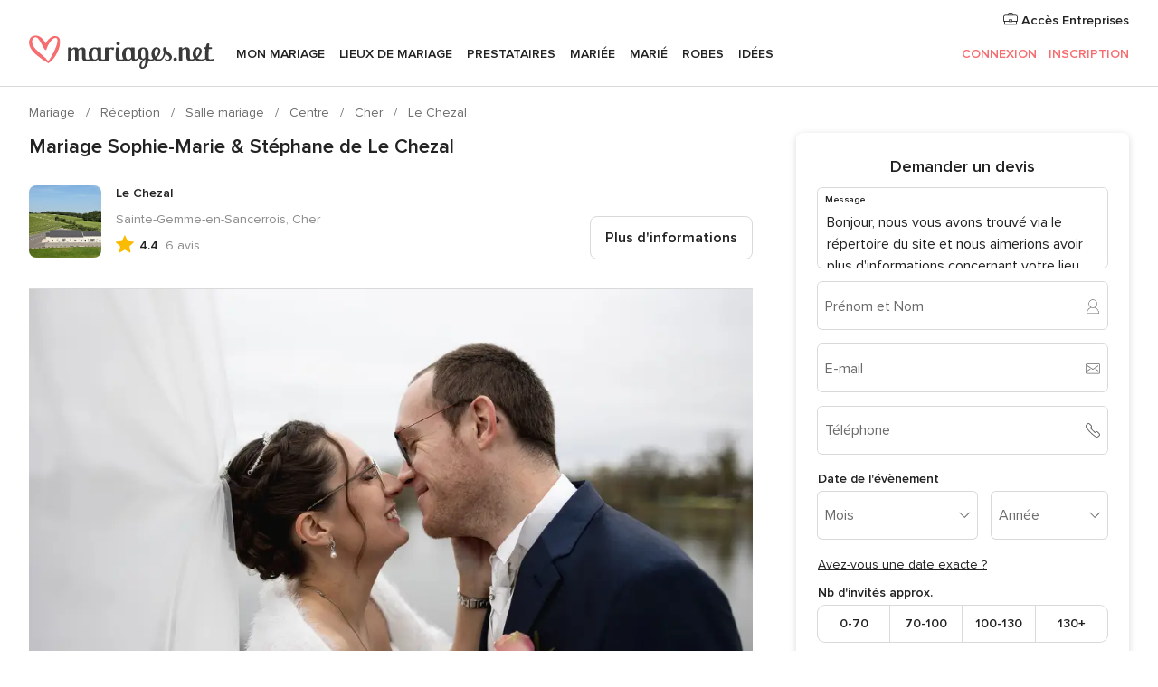

--- FILE ---
content_type: application/javascript
request_url: https://www.mariages.net/Qb1YV4W6KBxHE/rpCMs_/yWyaQqqE/ESw94bDckp4rf01cXi/SnYEAg/OSs0WWtu/RisB
body_size: 175118
content:
(function(){if(typeof Array.prototype.entries!=='function'){Object.defineProperty(Array.prototype,'entries',{value:function(){var index=0;const array=this;return {next:function(){if(index<array.length){return {value:[index,array[index++]],done:false};}else{return {done:true};}},[Symbol.iterator]:function(){return this;}};},writable:true,configurable:true});}}());(function(){gp();QtW();QlW();var MD=function(E9,Gs){return E9 in Gs;};var w4=function(){return zr.apply(this,[j8,arguments]);};var m3=function(){return zr.apply(this,[wO,arguments]);};var J9=function(){return ["\x6c\x65\x6e\x67\x74\x68","\x41\x72\x72\x61\x79","\x63\x6f\x6e\x73\x74\x72\x75\x63\x74\x6f\x72","\x6e\x75\x6d\x62\x65\x72"];};var Il=function n4(g6,C9){var Tr=n4;var TU=rV(new Number(IB),mD);var Zs=TU;TU.set(g6);for(g6;Zs+g6!=r8;g6){switch(Zs+g6){case T7:{var vr=C9[l8];g6-=Sp;ZS.push(fr);var XM=vr[wq(typeof L4()[Hw(p2)],IU('',[][[]]))?L4()[Hw(Pl)](D6,QG,fl):L4()[Hw(W4)](j3,cq,c2)]||{};XM[L4()[Hw(D2)](t6,PL,d6)]=VD()[jw(t6)](pS,kM,C6,kM),delete XM[I3()[qt(34)](1425,11)],vr[jV(typeof L4()[Hw(Yt)],IU('',[][[]]))?L4()[Hw(W4)](G4([]),mG,sr):L4()[Hw(Pl)](Jr,QG,fl)]=XM;ZS.pop();}break;case qW:{if(wq(tt,undefined)&&wq(tt,null)&&z6(tt[wq(typeof I3()[qt(sV)],IU([],[][[]]))?I3()[qt(nM)](RU,WS):I3()[qt(J6)](Dw,cq)],gU[V4])){try{var lw=ZS.length;var U6=G4([]);var ds=OH[VD()[jw(tw)].call(null,O6,jD,Gl,G4(G4(IS)))](tt)[I3()[qt(r9)](NV,D6)](I3()[qt(Os)].apply(null,[Ol,Ww]));if(z6(ds[I3()[qt(nM)](RU,WS)],XS)){vl=OH[CS()[K4(IS)](ml,Sw,Sr)](ds[gU[UM]],XV);}}catch(xw){ZS.splice(Y6(lw,IS),Infinity,ps);}}g6-=C7;}break;case gm:{var ls=wq(typeof OH[jV(typeof VD()[jw(PV)],'undefined')?VD()[jw(XV)](xV,RS,g4,qj):VD()[jw(cM)](G4({}),Pl,U3,R3)][CS()[K4(Jk)](ps,Hn,pJ)],Vh()[wP(nM)](Yn,Jr,Yt,Y1))||wq(typeof OH[nX()[bw(cM)](tC,zh,Gz)][CS()[K4(Jk)](ps,KR,pJ)],jV(typeof Vh()[wP(sj)],IU(VD()[jw(D6)].call(null,RZ,lj,Y0,G4(G4(IS))),[][[]]))?Vh()[wP(XV)].call(null,PL,mJ,jZ,Hb):Vh()[wP(nM)].call(null,Yn,Qj,Yt,Y1))?I3()[qt(Yn)](c7,Cw):L4()[Hw(Rd)].call(null,G4(G4({})),Kn,jg);var Gh=YC(OH[VD()[jw(cM)](G4(G4([])),Pl,U3,Sw)][wq(typeof nX()[bw(bC)],IU([],[][[]]))?nX()[bw(cM)](tC,zh,Qj):nX()[bw(XS)](TC,nz,kR)][nX()[bw(tP)](Bk,BP,GX)][PC()[UX(Dz)](sR,Hz,tC,Sw,p2)](CS()[K4(WP)].apply(null,[Yt,QP,EP])),null)?wq(typeof I3()[qt(fb)],'undefined')?I3()[qt(Yn)].apply(null,[c7,Cw]):I3()[qt(J6)].call(null,ZR,Dz):L4()[Hw(Rd)](G4(nM),Kn,jg);var Xk=YC(OH[VD()[jw(cM)](pS,Pl,U3,mJ)][nX()[bw(cM)](tC,zh,jJ)][nX()[bw(tP)].call(null,Bk,BP,qJ)][PC()[UX(Dz)](sR,Hz,UM,K1,p2)](nX()[bw(X1)](Dz,rP,r9)),null)?I3()[qt(Yn)].apply(null,[c7,Cw]):L4()[Hw(Rd)].call(null,Qj,Kn,jg);var Q1=[PX,Yb,lX,Tj,ls,Gh,Xk];var fd=Q1[VD()[jw(mC)](G4(nM),Os,wj,O5)](VD()[jw(Yt)](Vk,O6,UK,G4(IS)));var gz;return ZS.pop(),gz=fd,gz;}break;case JW:{g6-=BO;OH[I3()[qt(jD)](Vl,PR)][nX()[bw(Yn)](Vk,Ks,D2)](KP,kz,pK(vp,[CS()[K4(D6)](sV,D2,Cs),mh,nX()[bw(SJ)](jd,tj,In),G4(nM),PC()[UX(IS)].apply(null,[Vj,Vz,Jr,fb,p2]),G4(nM),I3()[qt(R3)].apply(null,[r5,O6]),G4(nM)]));var Dd;return ZS.pop(),Dd=KP[kz],Dd;}break;case bO:{var GJ;return ZS.pop(),GJ=vl,GJ;}break;case dv:{return parseInt(...C9);}break;case JO:{var WC=C9[l8];ZS.push(RR);g6-=xf;var Lh=pK(vp,[I3()[qt(dn)].call(null,E3,sj),WC[PB[L4()[Hw(r1)].apply(null,[t6,Gj,Dr])]()]]);MD(IS,WC)&&(Lh[nX()[bw(xb)].apply(null,[tk,rL,UM])]=WC[gU[IS]]),MD(wX,WC)&&(Lh[nX()[bw(cn)](Sw,Jq,wC)]=WC[wX],Lh[PC()[UX(W4)](D1,CX,mJ,XS,RP)]=WC[D6]),this[L4()[Hw(Tn)].apply(null,[G4(G4(IS)),Sw,Xt])][L4()[Hw(cM)](cM,HR,Fq)](Lh);ZS.pop();}break;case O8:{g6-=vY;return String(...C9);}break;case Lx:{g6-=lp;var tt=C9[l8];var vl;ZS.push(ps);}break;case Q:{g6+=QW;ZS.push(Pg);var PX=OH[VD()[jw(cM)](WS,Pl,U3,vn)][CS()[K4(bK)].call(null,DZ,Fb,Id)]||OH[nX()[bw(cM)](tC,zh,Yt)][wq(typeof CS()[K4(xC)],IU('',[][[]]))?CS()[K4(bK)].apply(null,[DZ,G4(G4({})),Id]):CS()[K4(Wn)].apply(null,[SJ,nh,X1])]?I3()[qt(Yn)](c7,Cw):L4()[Hw(Rd)](jJ,Kn,jg);var Yb=YC(OH[VD()[jw(cM)](AI,Pl,U3,D6)][jV(typeof nX()[bw(HR)],IU('',[][[]]))?nX()[bw(XS)](OP,jC,xP):nX()[bw(cM)](tC,zh,TJ)][nX()[bw(tP)](Bk,BP,G4({}))][wq(typeof PC()[UX(R3)],IU([],[][[]]))?PC()[UX(Dz)].apply(null,[sR,Hz,SJ,PJ,p2]):PC()[UX(J6)].call(null,Mg,Hk,Wn,G4(G4([])),OI)](L4()[Hw(Os)](G4(G4(IS)),HP,M5)),null)?I3()[qt(Yn)](c7,Cw):L4()[Hw(Rd)](G4(G4(IS)),Kn,jg);var lX=YC(typeof OH[CS()[K4(xV)](OR,In,VI)][L4()[Hw(Os)](G4(G4(nM)),HP,M5)],Vh()[wP(nM)](Yn,cM,Yt,Y1))&&OH[CS()[K4(xV)].apply(null,[OR,sj,VI])][L4()[Hw(Os)](Sw,HP,M5)]?I3()[qt(Yn)].apply(null,[c7,Cw]):L4()[Hw(Rd)].apply(null,[QG,Kn,jg]);var Tj=YC(typeof OH[VD()[jw(cM)](G4(G4(IS)),Pl,U3,tw)][jV(typeof L4()[Hw(fb)],'undefined')?L4()[Hw(W4)](bn,Oh,Gz):L4()[Hw(Os)](wX,HP,M5)],wq(typeof Vh()[wP(cn)],IU(VD()[jw(D6)].call(null,Cj,lj,Y0,Fb),[][[]]))?Vh()[wP(nM)](Yn,XV,Yt,Y1):Vh()[wP(XV)](Vj,tw,zJ,n1))?jV(typeof I3()[qt(Kn)],'undefined')?I3()[qt(J6)](v5,HX):I3()[qt(Yn)].call(null,c7,Cw):L4()[Hw(Rd)].apply(null,[GX,Kn,jg]);}break;case wp:{var Xh;ZS.push(nJ);return Xh=[OH[CS()[K4(xV)].apply(null,[OR,p2,Iz])][CS()[K4(nZ)].call(null,tC,Vj,Ad)]?OH[jV(typeof CS()[K4(sj)],IU([],[][[]]))?CS()[K4(Wn)](hh,fb,IP):CS()[K4(xV)](OR,G4(G4(nM)),Iz)][CS()[K4(nZ)].apply(null,[tC,Vj,Ad])]:JK()[vb(Gz)](IS,zX,gk,kM),OH[jV(typeof CS()[K4(nd)],IU([],[][[]]))?CS()[K4(Wn)].apply(null,[t6,TI,X1]):CS()[K4(xV)](OR,gn,Iz)][CS()[K4(rh)].apply(null,[Bk,GX,Xj])]?OH[CS()[K4(xV)].apply(null,[OR,QG,Iz])][CS()[K4(rh)](Bk,zK,Xj)]:JK()[vb(Gz)](IS,zX,gk,cn),OH[wq(typeof CS()[K4(Td)],IU([],[][[]]))?CS()[K4(xV)].call(null,OR,Cj,Iz):CS()[K4(Wn)].apply(null,[Ig,dn,Un])][CS()[K4(wJ)](fK,G4(nM),dJ)]?OH[CS()[K4(xV)].apply(null,[OR,G4(G4({})),Iz])][CS()[K4(wJ)](fK,wC,dJ)]:JK()[vb(Gz)].call(null,IS,zX,gk,tJ),YC(typeof OH[CS()[K4(xV)](OR,G4(G4(IS)),Iz)][nX()[bw(HI)](Gz,G5,kM)],Vh()[wP(nM)].apply(null,[Yn,RZ,Yt,Od]))?OH[wq(typeof CS()[K4(O6)],IU('',[][[]]))?CS()[K4(xV)].call(null,OR,pS,Iz):CS()[K4(Wn)](xd,WS,Rw)][jV(typeof nX()[bw(dn)],IU('',[][[]]))?nX()[bw(XS)](XP,YR,Qj):nX()[bw(HI)].call(null,Gz,G5,In)][I3()[qt(nM)].call(null,A7,WS)]:pg(IS)],ZS.pop(),Xh;}break;case N:{var KP=C9[l8];g6-=cf;var kz=C9[XO];var mh=C9[EO];ZS.push(gC);}break;}}};var CR=function(IJ){if(OH["document"]["cookie"]){try{var Vg=OH["document"]["cookie"]["split"]('; ');var LP=null;var lb=null;for(var lK=0;lK<Vg["length"];lK++){var sC=Vg[lK];if(sC["indexOf"](""["concat"](IJ,"="))===0){var Yh=sC["substring"](""["concat"](IJ,"=")["length"]);if(Yh["indexOf"]('~')!==-1||OH["decodeURIComponent"](Yh)["indexOf"]('~')!==-1){LP=Yh;}}else if(sC["startsWith"](""["concat"](IJ,"_"))){var N5=sC["indexOf"]('=');if(N5!==-1){var Yz=sC["substring"](N5+1);if(Yz["indexOf"]('~')!==-1||OH["decodeURIComponent"](Yz)["indexOf"]('~')!==-1){lb=Yz;}}}}if(lb!==null){return lb;}if(LP!==null){return LP;}}catch(vZ){return false;}}return false;};var jV=function(hK,qR){return hK===qR;};var wq=function(pR,hI){return pR!==hI;};var wh=function(){Ch=["\x6c\x65\x6e\x67\x74\x68","\x41\x72\x72\x61\x79","\x63\x6f\x6e\x73\x74\x72\x75\x63\x74\x6f\x72","\x6e\x75\x6d\x62\x65\x72"];};var pC=function(AZ,kZ){return AZ<<kZ;};var xX=function(){RK=[" ","%bT)(","&U","h2,",">SE","#&0\\/","\"%","2Jg\f","\v40X7B","b","N8\b(\x00","","\f\x40)\f\b\x3f+\x40:%B4r","%)0K/.#N7\".>","%3;\x40=",",3N3$6D($`3Z-8","fu",",<:A>7\x3fED4\x07\x3f","\b0","=:M!\"d4b\n\x07(\n7/$1J)\x3fY","\x00MF]o76,\n5\tr","a\v9!>0]","5\f \x073+8J","#9","/G%3xL8\x07\x3f","E(","N7#8\f-++F%YU(\r!2","5\f!$/1K","-(C","|>\t\x3fX\x07","4\r\x3f,","M\x3f(\x00\x3f3C","N$\v","U(\r","9\x00D",",\f","F; ","-:M","F9+7DL\f;).","2","B;.\r!>:i","X4%\x07)9\f_/5^(\x40)\n","W9F","!8,J","\f\x3fXN-","D/\r:",";C\f","=.,\t>C):WD>","\n","s$",">\f%/+","sF9l","#9+","40","7\r8\v-%)J","[/\r:",":u$d%1>\va+\x07d3u4 -+=L.0Q\bH0\t!/:.]9#\x40Y#}IFs~j}CoO","97N82wS;\r&/-",". _D\n\v5++F%","*8","\v>6","+5SR3\x00$43rJ<8B","$\"",":5B\tW\x3f:%)+","^)g","9\r#4","O\rC5","(\f3!\':_+%","0U",")7J)_L\x3f\x3f#8A+","ZB;\f2+8J","K5\v#","$SU\x3f0(\v46H$:b\tL\x3f\r8\f","\x07R-","\'\x07%&:A#;iW;8\x00%","3B/V42\x3f%8+V%UH*\"\n","%>>F&","!S\f09",">YD(!,\v","w","%;YR\x3f\"","=\x074>[+","\n4++F%WD","[/\"\n\x40,>):+","\t3WX\t,\f","\b\"D\tO=","$!>:","A\tI",".0>","T\tN7\x079\n#\vf$:_\x07I.","7\r#\f","l","O7/)","\x00\x3f%","\x3f,J8","#","<8RS","","BS=\x079","94\b\x00/","L87B","1[\rXU3(X/.:rj",".,/<[7R\fD).+3\\","*","}","!%\n-/=v`\tD-\x07\x3f",";3=","34\x3f-J&FS.\x07)+\'$>C","]j&8{MKeyV{&|5|zNXJ",";5/,","+\"YH6","]/2SD(P","O.\r83>>]>","%","5R~;\")/+,A,a\x00G98&&\x00|34Y\f","%$SE#9\x00%)7N$3"," \nX=","\"\f","E\x40(%9+N\'\v",";Yq2\r#:5\'=J8(3DH9\x07","z","\b*I,$","4#)J3[O.","H/DU54\b,","7RS\x3f>","9$SU)\n39","\'f","sY#l","3\x40\tB\x3f/(23","\x3f,G\x078W\x07D(","$.B","#\f40L","<\x40$\x3fD\r","$u&q","(23","\t$)N&2u\b\x40(.\f2-]%\t","$\f","b#q\x3f\x07\x3f;.$:L>9X","C+1",")<:A","$\tF\b\x404\"3","3\f.$/,","B%XD(1.\n%$",">\r","","\"","\rN/(\r","25","\"0\\>7[","rU\x3f6$%-B+","#(2","%$/1","\x3fXD(,+<J\'8B4D\"","I#\t%B,N;","SU(.\f5\")4g/$BD;%9+N\'\v","#DD4):+","=.","\x406(7","e\x3f$86J$7B\tN4\';4",",\x3f8F$\bSF.\n","9Hl",":",":B+:","C(#\x07","\\:3U\br#\f93#,","(\x07 %)J$_U\x3f\f(\n","8\v939","B6\x07,\n=.>:]<:","2B/88B","7N82aS1\x07\x3f","D,\v./>6\x40$","0&","(#"];};var Jd=function(lJ,Fk){return lJ/Fk;};var mZ=function(){return OH["window"]["navigator"]["userAgent"]["replace"](/\\|"/g,'');};var Qn=function(rK,N1){return rK*N1;};var cJ=function(){return zr.apply(this,[xc,arguments]);};var nn=function(kJ){return OH["Math"]["floor"](OH["Math"]["random"]()*kJ["length"]);};var jj=function(JX){var qI=JX[0]-JX[1];var wI=JX[2]-JX[3];var nk=JX[4]-JX[5];var Bn=OH["Math"]["sqrt"](qI*qI+wI*wI+nk*nk);return OH["Math"]["floor"](Bn);};var Th=function(){return (PB.sjs_se_global_subkey?PB.sjs_se_global_subkey.push(T1):PB.sjs_se_global_subkey=[T1])&&PB.sjs_se_global_subkey;};var XI=function(NP){if(NP===undefined||NP==null){return 0;}var vP=NP["toLowerCase"]()["replace"](/[^0-9]+/gi,'');return vP["length"];};var Zh=function(Pz){if(Pz===undefined||Pz==null){return 0;}var SX=Pz["replace"](/[\w\s]/gi,'');return SX["length"];};var RX=function(hC){return +hC;};var bd=function(){return zr.apply(this,[vp,arguments]);};var zz=function(){return ["\x61\x70\x70\x6c\x79","\x66\x72\x6f\x6d\x43\x68\x61\x72\x43\x6f\x64\x65","\x53\x74\x72\x69\x6e\x67","\x63\x68\x61\x72\x43\x6f\x64\x65\x41\x74"];};var Qh=function MI(k5,nK){var Ab=MI;for(k5;k5!=bA;k5){switch(k5){case Vv:{k5=bA;return ck;}break;case lx:{if(hk(V1,nM)){do{ck+=Cg[V1];V1--;}while(hk(V1,nM));}k5=Vv;}break;case Tv:{return UP;}break;case vc:{k5=Yx;for(var lk=Y6(Gn.length,IS);hk(lk,nM);lk--){var EK=DK(Y6(IU(lk,G1),ZS[Y6(ZS.length,IS)]),Zk.length);var Zj=Pk(Gn,lk);var s5=Pk(Zk,EK);fz+=MI(M8,[nw(Zg(B1(Zj),s5),Zg(B1(s5),Zj))]);}}break;case Yx:{return MI(AO,[fz]);}break;case Np:{while(hk(XZ,nM)){var cb=DK(Y6(IU(XZ,Ok),ZS[Y6(ZS.length,IS)]),kk.length);var hP=Pk(TX,XZ);var Ah=Pk(kk,cb);bP+=MI(M8,[Zg(nw(B1(hP),B1(Ah)),nw(hP,Ah))]);XZ--;}k5=Lx;}break;case D8:{var tb=nK[l8];var G1=nK[XO];var FZ=nK[EO];var Zk=Uz[kd];var fz=IU([],[]);var Gn=Uz[tb];k5+=LN;}break;case Mm:{var Cg=nK[l8];var ck=IU([],[]);var V1=Y6(Cg.length,IS);k5=lx;}break;case Yp:{k5=bA;var cK=nK[l8];BI.CN=MI(Mm,[cK]);while(Gk(BI.CN.length,FI))BI.CN+=BI.CN;}break;case XN:{k5=Uf;while(Gk(VJ,BC.length)){var fZ=Pk(BC,VJ);var QZ=Pk(nI.Uc,XX++);m1+=MI(M8,[nw(Zg(B1(fZ),QZ),Zg(B1(QZ),fZ))]);VJ++;}}break;case ZA:{k5=bA;return Zn;}break;case FO:{while(Gk(AX,MZ.length)){var BX=Pk(MZ,AX);var LK=Pk(BI.CN,cg++);YJ+=MI(M8,[nw(Zg(B1(BX),LK),Zg(B1(LK),BX))]);AX++;}k5-=IE;}break;case Lx:{return zr(I7,[bP]);}break;case jc:{ZS.push(Wh);k5=bA;FR=function(jh){return MI.apply(this,[Yp,arguments]);};zr.call(null,YA,[In,G4(G4(nM)),tI]);ZS.pop();}break;case qv:{var Yd=nK[l8];var Ng=IU([],[]);for(var M1=Y6(Yd.length,IS);hk(M1,nM);M1--){Ng+=Yd[M1];}k5=bA;return Ng;}break;case AW:{return f1;}break;case FN:{var x1=nK[l8];m3.sp=MI(qv,[x1]);k5+=m7;while(Gk(m3.sp.length,Cj))m3.sp+=m3.sp;}break;case GH:{ZS.push(rz);GC=function(qX){return MI.apply(this,[FN,arguments]);};zr(wO,[p2,Wb,Kw,GX]);ZS.pop();k5=bA;}break;case Uf:{return m1;}break;case Vc:{var Ok=nK[l8];k5+=GO;var XK=nK[XO];var kk=xj[pI];var bP=IU([],[]);var TX=xj[XK];var XZ=Y6(TX.length,IS);}break;case I7:{k5-=w7;for(var JI=nM;Gk(JI,Jh.length);JI++){var ZK=Pk(Jh,JI);var V5=Pk(NR.rv,U1++);f1+=MI(M8,[nw(Zg(B1(ZK),V5),Zg(B1(V5),ZK))]);}}break;case VN:{while(z6(Bg,nM)){if(wq(d5[Ch[wX]],OH[Ch[IS]])&&hk(d5,Pd[Ch[nM]])){if(Pj(Pd,YP)){UP+=MI(M8,[jk]);}return UP;}if(jV(d5[Ch[wX]],OH[Ch[IS]])){var Fn=xk[Pd[d5[nM]][nM]];var wd=MI(Qp,[Bg,d5[IS],IU(jk,ZS[Y6(ZS.length,IS)]),Fn]);UP+=wd;d5=d5[nM];Bg-=pK(Bx,[wd]);}else if(jV(Pd[d5][Ch[wX]],OH[Ch[IS]])){var Fn=xk[Pd[d5][nM]];var wd=MI.call(null,Qp,[Bg,nM,IU(jk,ZS[Y6(ZS.length,IS)]),Fn]);UP+=wd;Bg-=pK(Bx,[wd]);}else{UP+=MI(M8,[jk]);jk+=Pd[d5];--Bg;};++d5;}k5-=J8;}break;case XH:{var MZ=U5[R1];var AX=nM;k5+=Gf;}break;case XO:{k5=ZA;var Mk=nK[l8];var Zn=IU([],[]);var AK=Y6(Mk.length,IS);while(hk(AK,nM)){Zn+=Mk[AK];AK--;}}break;case v8:{var FP=nK[l8];Ob.HO=MI(XO,[FP]);while(Gk(Ob.HO.length,gZ))Ob.HO+=Ob.HO;k5+=lB;}break;case fm:{ZS.push(vk);k5=bA;sh=function(qd){return MI.apply(this,[v8,arguments]);};Ob.apply(null,[rb,QG]);ZS.pop();}break;case QW:{var WX=nK[l8];var RC=IU([],[]);for(var f5=Y6(WX.length,IS);hk(f5,nM);f5--){RC+=WX[f5];}return RC;}break;case cA:{var lC=nK[l8];NR.rv=MI(QW,[lC]);while(Gk(NR.rv.length,jv))NR.rv+=NR.rv;k5+=Kx;}break;case j8:{ZS.push(qZ);k5=bA;E5=function(OZ){return MI.apply(this,[cA,arguments]);};NR.call(null,FI,GK,G4(G4({})));ZS.pop();}break;case Z:{return YJ;}break;case YY:{k5+=df;var QJ=nK[l8];var cj=IU([],[]);for(var mn=Y6(QJ.length,IS);hk(mn,nM);mn--){cj+=QJ[mn];}return cj;}break;case UA:{k5-=cN;var Gd=nK[l8];nI.Uc=MI(YY,[Gd]);while(Gk(nI.Uc.length,QO))nI.Uc+=nI.Uc;}break;case zm:{ZS.push(lZ);k5=bA;sK=function(pz){return MI.apply(this,[UA,arguments]);};zr(sE,[j3,GX,FJ]);ZS.pop();}break;case nB:{var R1=nK[l8];var L5=nK[XO];var ld=nK[EO];var YJ=IU([],[]);var cg=DK(Y6(ld,ZS[Y6(ZS.length,IS)]),Wn);k5-=Gc;}break;case Pf:{var Cd=nK[l8];BI=function(Nn,MX,Ih){return MI.apply(this,[nB,arguments]);};return FR(Cd);}break;case M8:{var kg=nK[l8];k5+=sm;if(cP(kg,Rv)){return OH[cZ[wX]][cZ[IS]](kg);}else{kg-=XY;return OH[cZ[wX]][cZ[IS]][cZ[nM]](null,[IU(lh(kg,XV),hE),IU(DK(kg,c7),tv)]);}}break;case lH:{var Db=nK[l8];k5=I7;var Mj=nK[XO];var Rk=nK[EO];var f1=IU([],[]);var U1=DK(Y6(Mj,ZS[Y6(ZS.length,IS)]),tJ);var Jh=Uz[Db];}break;case AO:{var EX=nK[l8];NR=function(VR,c1,vI){return MI.apply(this,[lH,arguments]);};k5=bA;return E5(EX);}break;case qN:{k5-=dv;YP=[UM,pg(UM),Yn,Rd,pg(In),D2,J6,pg(J6),SJ,pg(TJ),gn,Rd,pg(wX),pg(RP),R5,pg(wX),pg(Yn),pg(Rd),pg(Vj),ZJ,pg(IS),pg(XS),IS,pg(IS),J6,IS,pg(D6),nM,XS,Ak,pg(sj),pg(cM),pg(Rd),pg(Rd),wX,pg(W4),pg(D6),pg(Yn),UM,pg(RP),pg(cM),jD,Rd,pg(XS),pg(wX),pg(xV),pg(RJ),Rd,pg(IS),pg(R5),jD,pg(vK),TI,pg(XS),W4,pg(p2),J6,J6,Rd,Rd,J6,pg(r1),wX,wX,wX,wX,pg(tJ),Yn,Rd,pg(XV),UM,pg(R3),Yn,pg(D6),pg(J6),Yn,Rd,pg(Pl),D2,J6,pg(wX),IS,p2,SJ,pg(tJ),Wb,cM,pg(wX),R5,[zK],pg(R5),mC,pg(J6),pg(D6),XS,wX,XS,pg(IS),pg(l5),dn,pg(Yn),pg(SJ),pS,pg(XS),pg(R5),pg(xV),V4,Yn,pg(D6),pg(J6),Yn,Rd,pg(D2),TI,pg(XS),W4,pg(p2),IS,UM,pg(jD),pg(Rd),wX,XV,D6,pg(Yn),pg(J6),Yn,Rd,pg(mC),mC,[J6],pg(tJ),XS,pg(XV),SJ,RP,pg(GX),W4,p2,IS,pg(SJ),[rh],nM,pg(gZ),Jr,pg(TI),pg(D6),wX,tJ,pg(Yn),jD,pg(UM),jD,pg(Kn),TJ,Rd,pg(SJ),pg(SJ),pg(kM),Yt,pg(mC),pg(wX),TI,pg(IS),pg(XS),D6,Yn,pg(XV),pg(IS),pg(tJ),pg(wX),R5,nM,nM,Pg,pg(tJ),Yn,XS,pg(J6),D6,pg(mC),XS,pg(D6),mC,pg(mC),pg(GX),pg(R5),IS,pg(wX),jD,pg(SJ),wX,cM,pg(SJ),IS,XV,pg(cM),pg(IS),pg(IS),pg(Rd),XS,Rd,pg(R5),jD,pg(kM),dn,pg(Yn),pg(SJ),pg(RP),UM,pg(XV),pg(xV),SJ,pg(TI),pg(D6),UM,IS,pg(XS),D6,pg(jD),pg(R5),Rd,pg(wX),pg(jD),wX,pg(jD),UM,nM,IS,Wb,IS,HI,pg(R3),R5,[nM],pg(Kd),Hn,pg(QP),AI,pg(FI),WS,pg(Yn),[IS],pg(Kd),Hn,pg(sj),pg(vK),fb,R5,[nM],pg(QP),vK,nM,sj,[R3],XV,pg(Yn),pg(xP),Yt,[Gj],pg(xP),nM,pg(J6),Fb,Rd,pg(p2),pg(SJ),jD,pg(D6),pg(AI),vK,nM,sj,[R3],XV,pg(Yn),pg(xP),Yt,[Gj],pg(RZ),gZ,SJ,pg(R5),[TI],pg(Yt),gn,R5,[nM],[GX],pg(Yn),[IS],pg(Kd),Hn,[R3],XV,pg(Yn),pg(xP),Hn,Yn,pg(wz),Pl,R5,[nM],[GX],pg(Yn),[IS],pg(Kd),Hn,pg(Kd),nM,pg(J6),fb,R5,[nM],pg(QP),vK,nM,sj,[R3],XV,pg(Yn),pg(xP),Yt,[Gj],pg(xP),nM,Kd,pg(xP),Ak,[Dz],pg(Ak),nM,nM,V4,[Gj],pg(xP),nM,Kd,pg(Jr),b1,nM,V4,[Gj],pg(RZ),[mC],pg(Dz),pg(D2),Fb,Rd,pg(p2),pg(SJ),jD,pg(D6),pg(AI),r9,Gz,[R3],XV,pg(Yn),pg(xP),Hn,Yn,pg(Fb),r1,pg(QP),AI,pg(FI),Hn,pg(RJ),R5,[nM],pg(Kd),WS,pg(AI),IS,WS,pg(qJ),Jr,pg(wX),pg(tJ),pg(nh),Jr,IS,pg(wX),pg(Yn),pg(Rd),UM,pg(WS),Wn,sj,pg(Ak),xV,R5,[nM],pg(xP),IS,WS,pg(Yn),[IS],pg(Kd),nh,r9,pg(QG),gZ,[p2],nh,pg(In),RZ,wX,pg(Fb),QG,pg(Kn),TI,mC,RP,pg(XS),pg(wX),UM,pg(xP),[mC],pg(bn),wz,pg(TJ),Kn,pg(sz),Gz,pg(cM),TI,pg(GX),In,pg(Yn),pg(kM),Vj,pg(D6),IS,pg(SJ),jD,wX,XS,pg(Pg),HI,pg(Pl),TI,mC,RP,pg(XS),pg(wX),UM,pg(xP),Gj,IS,IS,D6,XS,pg(Yn),pg(R3),Vj,pg(D6),IS,pg(SJ),jD,wX,XS,D6,nM,pg(V4),R5,[nM],pg(xP),QP,[nh],pg(tw),WS,pg(cM),pg(Wn),RJ,pg(R3),pg(l5),In,pg(sj),r1,pg(R3),SJ,Yn,pg(W4),r9,pg(Fb),Ak,pg(GX),pg(vK),fb,R5,[nM],pg(QP),vK,nM,sj,[R3],XV,pg(Yn),pg(xP),Yt,[Gj],pg(xC),Wb,[Gj],pg(TJ),mJ,wX,pg(Fb),FI,pg(wC),GX,pg(Yt),gZ,SJ,pg(R5),[TI],XV,nM,[U3],xV,SJ,pg(R5),[TI],pg(Cj),XV,sj,pg(Dz),GX,pg(Yt),Yt,TI,Rd,pg(SJ),pg(SJ),pg(qj),Tn,pg(R5),[TI],XV,nM,[U3],kR,TI,Rd,pg(SJ),pg(SJ),pg(qj),Tn,pg(R5),[TI],pg(Cj),XV,sz,pg(xb),GX,pg(Yt),xP,pg(XS),pg(b1),[O5],pg(mC),jD,Rd,R3,nM,[U3],ZJ,pg(XS),pg(b1),[O5],pg(mC),jD,Rd,pg(nh),Wn,Tn,R5,[nM],pg(Kd),xP,pg(RZ),QP,[nh],pg(tw),WS,pg(Yn),[IS],pg(Kd),xb,mC,RP,pg(XS),pg(wX),UM,pg(xP),Gj,IS,IS,D6,XS,pg(Yn),pg(R3),Vj,pg(D6),IS,pg(SJ),jD,wX,XS,pg(Fb),QP,pg(r1),xP,pg(xP),[Vk],Tn,pg(bn),bn,Yn,cM,pg(RP),pg(RP),jD,pg(UM),IS,XV,pg(cM),[C1],pg(J6),sj,p2,pg(IS),pg(RP),D6,pg(wX),tJ,pg(D6),pg(UM),IS,XV,pg(cM),[C1],pg(J6),pS,pg(XS),pg(Yn),SJ,pg(mC),IS,XV,pg(cM),[C1],[xK],r1,pg(Wn),RJ,pg(R3),l5,pg(Yn),pg(wX),cM,wX,pg(R3),pg(RZ),Jr,wX,pg(Fb),pg(XV),nM,cM,Hn,[FI],pg(R3),pg(xV),xV,R5,[nM],pg(xP),QP,[nh],pg(tw),WS,pg(Yn),[IS],pg(Kd),Hn,pg(Wn),RJ,pg(R3),pg(l5),In,r9,nM,pg(RJ),R5,[nM],pg(Kd),Jr,pg(pS),QP,[nh],pg(bn),QG,pg(nh),[SJ],Vk,pg(TJ),Ak,pg(QP),nM,QP,pg(fb),[mC],pg(nh),FI,XS,XS,IS,pg(mC),jD,pg(SJ),wX,XV,pg(Yn),pg(xP),KR,pg(sj),Yt,pg(wC),tw,pg(AI),Ak,pg(GX),TI,mC,RP,pg(XS),pg(wX),UM,pg(xP),Ak,R5,pg(jD),pg(J6),mC,pg(R5),pg(HI),Os,pg(mJ),[mC],pg(tw),D6,FI,pg(wC),[HR],AI,pg(QG),xP,tJ,nM,pg(kR),wX,pg(ZJ),TI,sj,[IS],pg(Kd),FI,pg(mJ),bn,pg(Ak),pg(XV),HI,XV,XS,RP,pg(cM),pg(J6),pg(Rd),pg(wz),XV,[Vk],TI,pg(GX),QP,pg(r1),bn,pg(bn),FI,pg(QP),Hn,pg(Hn),D6,Ak,b1,pg(RJ),R5,[nM],pg(Kd),r1,pg(sz),QP,[nh],pg(tw),WS,pg(cM),pg(wX),cM,wX,pg(Yn),[IS],jD,pg(cM),[R3],pg(Tn),pg(r9),QP,IS,D6,pg(XS),pg(p2),SJ,pg(AI),XV,Ak,UM,pg(SJ),pg(xC),Gz,pg(xP),[Pl],AI,pg(xP),bn,pg(tw),Hn,nM,[FI],pg(Yn),[IS],jD,pg(cM),[R3],pg(Tn),pg(r9),WS,pg(p2),XV,pg(D6),RP,pg(vn),XV,Ak,UM,pg(SJ),pg(xC),Gz,Yn,nM,nM,pg(r9),pg(sj),FI,pg(XS),pg(UM),R5,pg(Yt),Gj,pg(wC),gZ,[p2],Cj,pg(Yt),RZ,wX,pg(QG),Tn,R5,[nM],pg(Kd),KR,pg(Kd),IS,WS,wX,pg(RJ),R5,[nM],pg(Kd),qJ,pg(Fb),IS,WS,wX,pg(RJ),R5,[nM],pg(Kd),fb,pg(tw),IS,WS,wX,pg(cM),[p2],Os,pg(jJ),RZ,wX,pg(QG),Tn,pg(RZ),Qj,pg(gZ),FI,pg(FI),pg(J6),RZ,R5,[nM],pg(xP),IS,WS,pg(Yn),[IS],pg(Kd),Hn,pg(p2),IS,XV,XV,pg(Hn),nM,TI,gZ,[p2],Pg,pg(cn),TI,mC,RP,pg(XS),pg(wX),UM,pg(xP),bn,pg(wX),R5,pg(GX),Vj,pg(D6),XS,pg(XS),XS,[R3],pg(V4),RJ,pg(Gz),pS,pg(Gz),cn,pg(Os),nM,Os,pg(nh),nh,pg(nh),Dz,pg(Dz),Yt,wX,pg(ZJ),nM,nM,TI,tw,pg(Fb),nM,Fb,pg(KR),b1,nM,Kn,pg(r1),nM,FI,pg(mJ),[Pl],Vk,pg(pS),FI,pg(QP),pg(D6),nM,wX,Qj,pg(jJ),Gz,pg(Kd),TI,gZ,[p2],QG,pg(dn),gn,pg(Gj),[mC],pg(In),bn,pg(r1),[mC],pg(In),TI,mC,RP,pg(XS),pg(wX),UM,pg(xP),Ak,R5,pg(jD),pg(J6),mC,pg(R5),pg(HI),Qj,pg(RZ),TI,Tn,R5,[nM],pg(Kd),dn,pg(D2),QP,pg(pS),WS,pg(l5),pg(bn),QP,pg(Yn),mC,pg(J6),pg(WS),XV,pg(XV),WS,pg(p2),XV,pg(D6),RP,pg(vn),XV,pg(XV),Cj,[IS],pg(QP),gZ,pg(xb),wC,Yn,D6,pg(xC),b1,wX,XS,pg(sz),nM,RZ,R5,[nM],pg(xP),AI,pg(FI),WS,pg(R3),pg(RZ),QP,pg(r1),xP,pg(xP),pg(J6),RZ,R5,[nM],[GX],pg(Yn),[IS],pg(Kd),Hn,pg(p2),IS,XV,pg(nh),Kn,XV,XS,RP,pg(cM),pg(J6),pg(Rd),pg(HI),AI,pg(xP),r1,pg(pS),[Ag],[Ag],Hn,pg(RJ),R5,[nM],pg(Kd),HR,pg(Cj),AI,pg(xP),bn,pg(tw),WS,pg(R3),R5,[nM],pg(Kd),Kd,pg(xP),mJ,[HP],pg(FI),sj,pg(Gz),[SJ],QP,pg(xb),Tn,pg(sz),AI,pg(RJ),tJ,pg(p2),pg(Kn),xP,pg(xP),Ak,pg(wC),TI,[cn],pg(Rd),WS,pg(p2),XV,pg(D6),RP,pg(vn),pg(IS),b1,nM,xb,pg(RZ),xP,[R3],pg(tw),[SJ],xP,pg(xV),xb,pg(RZ),[Vj],pg(gZ),Os,pg(Gj),xV,pg(wC),r1,pg(R3),SJ,Yn,pg(W4),pg(jJ),sj,[IS],pg(Kd),Jr,pg(Pg),nM,pg(J6),Pg,pg(jD),RP,pg(XS),pg(wX),UM,pg(WS),vK,nM,sj,pg(QP),pS,pg(AI),pg(D6),nM,FI,pg(mJ),[Pl],pS,pg(Os),pg(XV),HI,nM,wX,V4,pg(V4),RP,SJ,pg(WS),cM,V4,Dz,pg(sj),[qJ],pg(HI),pS,pg(nh),Kn,nM,wX,V4,pg(V4),RP,SJ,pg(pS),XS,xP,pg(p2),pg(D6),Yn,pg(xP),nM,RZ,R5,[nM],[GX],pg(jD),pg(xP),pg(Rd),QP,pg(Yn),mC,pg(J6),pg(WS),XV,r1,pg(r1),FI,pg(FI),sj,pg(Gz),Hn,pg(Hn),D6,pg(J6),RZ,R5,[nM],[GX],pg(jD),pg(xP),pg(Rd),WS,pg(p2),XV,pg(D6),RP,pg(vn),XV,r1,pg(r1),FI,pg(FI),sj,pg(Gz),[Ag],UM,Tn,pg(sj),[qJ],pg(HI),pS,pg(AI),XS,xP,pg(p2),pg(D6),Yn,pg(xP),nM,RZ,R5,[nM],[GX],pg(R3),pg(wC),r1,pg(R3),SJ,Yn,pg(W4),pg(In),sj,pg(r1),FI,pg(Pg),RZ,pg(HI),Hn,pg(Hn),D6,pg(J6),RZ,R5,[nM],[GX],pg(Yn),[IS],pg(Kd),Kd,pg(xP),pg(Rd),WS,pg(p2),XV,pg(D6),RP,pg(vn),XV,r1,pg(r1),FI,pg(FI),sj,pg(Gz),[Ag],Hn,pg(qj),pg(gZ),fb,pg(RZ),[Vj],pg(RZ),Hn,pg(cM),[p2],mJ,pg(Dz),DZ,pg(mJ),QP,pg(p2),IS,XV,pg(Os),pg(XV),HI,XV,XS,RP,pg(cM),pg(J6),pg(Rd),pg(wz),XV,[Vk],Pl,R5,[nM],pg(xP),QP,pg(r1),xP,pg(FI),WS,pg(R3),R5,[nM],pg(Kd),Vk,pg(Os),IS,WS,pg(Yn),[IS],pg(Kd),Kd,pg(Yn),TI,pg(sV),nh,pg(HI),nM,RZ,R5,[nM],pg(xP),HI,pg(bn),wz,pg(xP),WS,pg(jD),pg(xP),QP,[nh],pg(bn),wz,pg(xP),[Ag],Hn,pg(SJ),[IS],pg(Kd),mJ,pg(GX),GX,pg(Vj),Vj,pg(Yt),xP,pg(p2),pg(D6),Yn,pg(xP),Os,pg(wz),wz,pg(xP),UM,Ak,pg(Os),IS,Hn,nM,pg(Hn),Hn,pg(RJ),R5,[nM],pg(Kd),Pl,pg(GX),QP,[nh],pg(tw),[SJ],Kd,pg(Kn),pg(vK),[sd],pg(UM),kR,pg(mC),UM,wX,pg(WS),Wn,sj,[IS],pg(Kd),xP,R5,[nM],pg(xP),[Td],[Yt],pg(Rd),wz,mC,pg(mC),pg(wX),TI,pg(IS),pg(SJ),XS,pg(cM),pg(nh),[dn],Kn,pg(nh),[wC],Kd,pg(Yn),TI,pg(sV),dn,[Os],dn,kM,Yn,pg(Yn),[TI],pg(WS),FI,XV,pg(Jr),mJ,SJ,Rd,pg(jD),pg(J6),D6,R3,pg(qJ),WS,D6,pg(cM),nM,pg(XS),XS,pg(cM),pg(nh),cM,TI,[cn],pg(Rd),mJ,p2,pg(wX),D6,pg(J6),pg(cM),R5,pg(R5),pg(IS),pg(QG),[dn],Kn,pg(nh),WS,[Yt],pg(Rd),WS,pg(p2),XV,pg(D6),RP,pg(vn),[dn],TJ,pg(xP),[wC],FI,pg(DZ),sj,[IS],jD,pg(XS),pg(R3),SJ,Yn,pg(W4),pg(Tn),tw,pg(cM),[Kn],pg(J6),wC,SJ,pg(IS),pg(Yn),[C1],Pg,nM,pg(RJ),Yn,D6,pg(AI),HI,pg(sj),[Wb],pg(gn),TJ,pg(wz),bn,pg(sj),[Vj],pg(jJ),Pl,pg(DZ),nM,pg(TI),[SJ],mJ,pg(GX),In,pg(sj),Gj,IS,cM,pg(cM),wX,pg(Rd),mC,pg(R5),pg(jJ),[cn],bn,pg(wC),[SJ],vn,pg(wC),Vj,pg(sj),bn,pg(Ak),bn,pg(tw),TI,[cn],Pg,pg(QP),WS,[Yt],Pg,pg(wC),nM,nM,Yt,pg(Os),Gz,p2,pg(IS),Rd,pg(SJ),XS,cM,pg(W4),pg(jJ),sj,[IS],pg(Kd),vn,RP,nM,pg(Wb),pg(D6),pg(RZ),pg(Rd),QP,pg(Yn),mC,pg(J6),pg(WS),[dn],In,pg(sj),[Wb],pg(gZ),tw,pg(sj),nh,pg(tJ),Yn,Rd,pg(sj),In,pg(sj),Kn,[I1],In,pg(sj),[Vj],pg(Pl),jJ,cM,cM,pg(tJ),pg(nh),FI,pg(D6),pg(RZ),pg(Rd),WS,pg(p2),XV,pg(D6),RP,pg(vn),[dn],In,pg(sj),[Wb],pg(gZ),WS,[Yt],pg(Rd),[sd],pg(UM),kR,pg(mC),UM,wX,pg(WS),[dn],Kn,pg(nh),[wC],Kd,pg(Kn),pg(vK),mJ,p2,pg(wX),D6,pg(J6),pg(cM),R5,pg(R5),pg(IS),pg(QG),XV,bn,pg(sj),[Vj],pg(Pl),jJ,pg(sj),Gj,XS,XV,pg(D6),pg(R5),mC,pg(UM),XS,pg(t6),Yt,pg(R3),wX,SJ,J6,[J6],pg(xP),HI,pg(sj),[Vj],pg(RZ),Hn,[Eg],pg(wz),Cj,[IS],pg(QP),[dn],In,pg(sj),[Wb],pg(RZ),nM,Qj,pg(sj),Yt,IS,W4,D6,pg(XS),J6,pg(QP),pg(Rd),Cj,[IS],pg(QP),XV,bn,pg(sj),[Vj],pg(RZ),TI,Yt,pg(Kn),pg(vK),wz,mC,pg(mC),pg(wX),TI,pg(IS),pg(SJ),XS,pg(cM),pg(nh),Wn,gZ,[p2],wz,pg(Dz),Tn,pg(sz),QP,[nh],pg(tw),TI,[cn],pg(Rd),QP,IS,D6,pg(XS),pg(p2),SJ,pg(AI),[dn],Dz,pg(Ak),xP,[R3],pg(tw),WS,[Yt],xP,pg(Kn),In,pg(sj),[sj],pg(Dz),pg(D2),mJ,p2,pg(wX),D6,pg(J6),pg(cM),R5,pg(R5),pg(IS),pg(QG),r9,pg(r9),[sd],pg(SJ),W4,pg(J6),cM,pg(RP),pg(QG),XV,sj,pg(Ak),[Vj],pg(jJ),nM,nM,Yt,pg(Os),Gz,p2,pg(IS),Rd,pg(SJ),XS,cM,pg(W4),pg(jJ),sj,[IS],jD,pg(XS),pg(R3),SJ,Yn,pg(W4),pg(Tn),xV,pg(Ak),[Vj],pg(gZ),wC,SJ,pg(IS),pg(Yn),pg(Tn),Tn,pg(sj),[sj],r9,nM,pg(O6),WS,pg(p2),XV,pg(D6),RP,pg(vn),[dn],Dz,pg(Ak),xP,[R3],pg(Qj),nM,wX,xP,pg(Kn),pg(vK),mJ,p2,pg(wX),D6,pg(J6),pg(cM),R5,pg(R5),pg(IS),pg(QG),XV,bn,pg(sj),[Wb],pg(gn),[fb],bn,pg(sj),[Vj],pg(jJ),Dz,pg(Ak),[Vj],pg(RZ),Hn,nM,nM,pg(RJ),R5,[nM],pg(Kd),Qj,pg(sj),QP,pg(r1),xP,pg(FI),[SJ],nh,pg(In),Ak,pg(fb),[Wb],pg(wC),QG,pg(Kn),sj,pg(xP),gZ,SJ,pg(R5),[TI],pg(RJ),XV,pg(RP),pg(Vj),[cn],Kd,pg(cM),[Kn],jD,nM,nM,Kn,pg(nh),FI,[IS],pg(Kd),WS,pg(fb),Gj,IS,cM,pg(cM),wX,pg(Rd),mC,pg(R5),[Jr],pg(sz),pg(XV),WS,pg(p2),XV,pg(D6),RP,pg(vn),[dn],In,pg(Qj),nM,Kd,pg(xP),gZ,SJ,pg(R5),[TI],pg(fb),fb,[IS],pg(r1),nM,wX,AI,pg(fb),[Wb],pg(gn),pg(vK),Cj,[IS],pg(QP),XV,xP,pg(fb),[Vj],pg(jJ),bn,pg(cM),[Kn],pg(J6),Yt,pg(sj),QP,pg(r1),xP,pg(FI),D6,pg(XV),WS,pg(p2),XV,pg(D6),RP,pg(vn),[dn],Ak,pg(fb),[Wb],pg(gZ),Jr,nM,pg(Ag),Cj,[IS],pg(QP),pg(IS),b1,nM,In,pg(Qj),nM,wX,AI,pg(fb),[Wb],pg(gn),[fb],xP,pg(fb),[Vj],pg(jJ),[HR],ZJ,dn,pg(Yn),pg(SJ),pg(l5),[Os],TJ,Wb,pg(D6),pg(nh),FI,SJ,pg(R5),[TI],pg(WS),fb,SJ,pg(XV),tJ,[VP],Cj,wX,pg(D6),cM,pg(jD),pg(XS),IS,pg(nh),mJ,pg(mJ),cM,pg(XS),Yn,Gz,pg(Gz),pg(Yn),XS,pg(cM),Pg,[r9],pg(QG),cM,nM,D6,fb,pg(Ak),gZ,[p2],Vk,pg(TJ),Tn,pg(sz),xP,pg(QG),r1,pg(xP),gZ,SJ,pg(R5),[TI],pg(xP),xP,pg(fb),[Vj],pg(RZ),TI,[cn],pg(Rd),WS,pg(p2),XV,pg(D6),RP,pg(vn),[dn],TJ,pg(mJ),xP,[R3],pg(tw),FI,[IS],pg(Kd),WS,pg(fb),[Wb],pg(gn),[fb],xP,pg(fb),[Vj],pg(jJ),TJ,pg(mJ),[Vj],pg(gZ),xP,pg(fb),Gj,IS,cM,pg(cM),wX,pg(Rd),mC,pg(R5),[Jr],pg(sz),fb,pg(Ak),gZ,[p2],FI,pg(Pl),TJ,pg(mJ),[Vj],pg(Pl),sj,[IS],pg(Kd),FI,pg(jJ),jJ,pg(gZ),[sj],pg(Dz),pg(RJ),AI,pg(RJ),Wn,pg(xP),fb,pg(jD),tJ,wX,pg(Yn),RP,pg(Dz),mC,p2,pg(RP),pg(RP),pg(l5),Pl,pg(gZ),r1,pg(R3),SJ,Yn,pg(W4),pg(bn),xP,pg(fb),[gn],pg(sj),sj,pg(xP),[gn],pg(In),t6,pg(p2),pg(sj),pg(XV),Cj,[IS],pg(QP),pg(IS),b1,nM,Ak,pg(fb),[Wb],pg(RZ),nM,wX,AI,pg(fb),[Wb],pg(gn),pg(vK),QP,pg(Yn),mC,pg(J6),pg(WS),XV,xP,pg(fb),[Vj],pg(jJ),bn,pg(cM),[Kn],pg(cM),D6,xP,pg(fb),Gj,IS,cM,pg(cM),wX,pg(Rd),mC,pg(R5),[Jr],pg(sz),fb,pg(Os),UM,xb,pg(xb),pg(TI),AI,pg(fb),[Wb],pg(gn),[fb],xP,pg(fb),[Vj],pg(jJ),[HR],ZJ,dn,pg(Yn),pg(SJ),pg(l5),[Os],Os,SJ,pg(R5),[TI],pg(WS),WS,pg(jD),tJ,wX,pg(Yn),RP,pg(Hn),FI,XV,[VP],mJ,jD,pg(Kd),Vk,pg(jD),RP,pg(XS),pg(wX),UM,pg(WS),cM,D6,xP,pg(fb),Gj,IS,cM,pg(cM),wX,pg(Rd),mC,pg(R5),[Jr],pg(sz),fb,pg(Os),Hn,pg(RJ),R5,[nM],pg(Kd),xb,pg(gn),QP,pg(pS),[SJ],WS,pg(Ak),RZ,pg(cM),pg(wX),cM,[bn],pg(xV),Gz,pg(Wn),pg(Tn),xC,l5,pg(QG),pg(XV),pg(UM),FI,XS,pg(Kd),Hn,pg(Kd),nM,wX,AI,pg(fb),Ak,pg(wX),mC,pg(UM),XS,pg(b1),t6,pg(p2),[hR],pg(jJ),Pl,pg(ZJ),D6,Rd,pg(TI),FI,XS,pg(Kd),Hn,pg(Kd),nM,wX,AI,pg(fb),[vK],[hR],pg(xV),Tn,pg(Kn),xP,pg(fb),Yt,XS,tJ,pg(R5),jD,pg(Dz),t6,pg(p2),[hR],pg(In),jJ,pg(ZJ),D6,r1,[Rd],pg(nh),QG,XS,pg(wX),pg(SJ),pg(sz),AI,pg(FI),Hn,pg(RJ),R5,[nM],pg(Kd),Yt,pg(Tn),QP,pg(pS),[SJ],WS,pg(Ak),sj,pg(xP),Ak,p2,pg(wX),D6,pg(J6),pg(cM),R5,[J6],tJ,nM,pg(IS),wX,pg(QG),sj,pg(fb),xP,[R3],pg(In),pg(vK),QP,IS,D6,pg(XS),pg(p2),SJ,pg(AI),XV,wC,IS,cM,pg(cM),R5,pg(R5),pg(nh),WS,pg(fb),[Vj],pg(gZ),r1,pg(xP),Ak,p2,pg(wX),D6,pg(J6),pg(cM),R5,[J6],pg(Kn),Ak,SJ,pg(RJ),R5,[nM],pg(Kd),AI,pg(QG),QP,pg(pS),WS,pg(cM),[Rd],pg(Gj),kM,l5,pg(cM),pg(wX),cM,[bn],pg(xV),pg(r9),Cj,pg(D6),nM,XS,pg(WS),O6,pg(l5),pg(Kn),r1,pg(xP),wC,Yn,D6,pg(xC),b1,wX,XS,pg(sz),gn,pg(t6),r1,pg(p2),IS,XV,pg(AI),D6,[xb],fb,pg(jD),tJ,pg(tJ),R5,pg(QP),pg(cM),R5,pg(cM),Hn,pg(RJ),R5,[nM],pg(Kd),DZ,pg(Dz),QP,pg(pS),WS,[Yt],QP,pg(pS),[SJ],WS,pg(Ak),sj,pg(Wn),qj,pg(r9),pg(Vj),[cn],AI,pg(FI),FI,[IS],pg(Kd),WS,pg(fb),[Pl],QP,pg(pS),TI,[cn],pg(Rd),fb,R5,[nM],pg(QP),vK,nM,sj,[R3],XV,pg(Yn),pg(xP),Hn,pg(xP),[gn],pg(pS),FI,[IS],pg(Kd),Hn,pg(bn),[cn],pg(cM),r1,XV,[bj],QP,pg(xP),RZ,pg(cM),Yn,pg(cM),jD,pg(p2),pg(Qj),nM,[SJ],nh,pg(In),pg(W4),J6,pg(XS),QG,pg(Kn),xV,R5,[nM],pg(Kd),WS,pg(AI),IS,WS,pg(R3),Yn,D6,pg(AI),mC,pg(W4),nM,Gz,pg(xV),wC,pg(xP),RZ,pg(cM),Yn,pg(cM),jD,pg(p2),pg(xC),pg(TI),sz,pg(D6),pg(RZ),Os,pg(mJ),[Pl],QP,pg(r1),bn,pg(tw),nM,FI,[IS],pg(Kd),WS,pg(fb),r1,pg(R3),SJ,Yn,pg(W4),pg(In),sj,pg(Wn),XV,pg(RP),pg(Kn),xP,pg(fb),[sj],pg(In),pg(b1),W4,pg(XS),xP,pg(sj),sj,[IS],pg(Kd),WS,pg(fb),r1,pg(R3),SJ,Yn,pg(W4),pg(In),bn,pg(cM),[Kn],pg(J6),xP,pg(fb),[sj],pg(In),pg(b1),R5,pg(J6),xP,SJ,pg(QG),sj,[IS],pg(Kd),Kd,pg(sz),[gn],pg(sj),Kn,R5,nM,pg(SJ),[IS],jD,pg(jD),pg(Yn),mC,pg(J6),pg(Gz),cM,tw,nM,pg(RJ),R5,[nM],pg(Kd),kR,pg(Wn),IS,WS,pg(Yn),[IS],jD,pg(XS),pg(R3),SJ,Yn,pg(W4),pg(Tn),tw,pg(cM),[Kn],pg(J6),wC,SJ,pg(IS),pg(Yn),[C1],Pg,nM,pg(SJ),[IS],pg(Kd),qJ,pg(pS),[mC],pg(In),gn,pg(wC),HI,pg(mJ),Gz,pg(Gj),pg(XV),mJ,[Dz],pg(Cj),XV,[Vk],jJ,pg(wC),sj,p2,pg(IS),pg(RP),D6,pg(wX),tJ,pg(D6),pg(UM),IS,XV,pg(cM),[C1],[xK],HI,pg(mJ),tw,pg(wC),pg(XV),mJ,[Dz],pg(Cj),XV,[Vk],Qj,pg(Pg),sj,p2,pg(IS),pg(RP),D6,pg(wX),tJ,pg(D6),pg(UM),IS,XV,pg(cM),[C1],[xK],Pg,pg(pS),Gj,XS,XV,pg(D6),pg(J6),pg(SJ),r9,pg(Tn),mC,p2,pg(RP),pg(In),xV,pg(RZ),tw,pg(wC),sz,pg(sz),pg(XV),dn,kM,Yn,pg(Yn),[TI],pg(Pl),xb,[nM],pg(QP),cM,D6,bn,pg(sj),gZ,XV,pg(Pl),kM,Yn,pg(Yn),[TI],pg(Pl),xb,[nM],pg(Kn),xV,R5,[nM],pg(xP),QP,pg(pS),[SJ],WS,pg(Ak),pg(vK),fb,R5,[nM],pg(QP),vK,nM,sj,[R3],XV,pg(Yn),pg(xP),Hn,pg(Kd),nM,Kd,pg(xP),Ak,[Dz],pg(sj),sj,[IS],pg(Pg),nM,Fb,pg(QP),nM,wX,AI,pg(Ak),nM,nM,tw,D6,nM,pg(Ag),dn,kM,Yn,pg(Yn),[TI],pg(Pl),xb,[nM],pg(QP),[dn],pg(R3),AI,pg(fb),Gj,XS,XV,pg(D6),pg(J6),pg(SJ),r9,pg(Tn),mC,p2,pg(RP),RJ,nM,pg(XV),pg(fb),sz,pg(jD),p2,pg(RP),pg(tw),nM,Hn,pg(Fb),bn,pg(sj),Qj,pg(p2),UM,pg(cM),pg(DZ),xV,R5,[nM],[GX],pg(Yn),[IS],pg(Kd),xb,mC,RP,pg(XS),pg(wX),UM,pg(xP),nh,pg(tJ),R5,pg(GX),Vj,pg(D6),XS,pg(XS),XS,[R3],pg(V4),RJ,pg(gn),W4,mC,RP,pg(XS),pg(wX),UM,pg(xP),nh,pg(tJ),R5,pg(GX),Vj,pg(D6),XS,pg(XS),XS,[R3],pg(V4),RJ,pg(RZ),QP,pg(r1),wC,pg(gZ),UM,pg(TI),QP,pg(xP),Kn,nM,UM,wX,pg(D6),XS,pg(XS),pg(W4),nM,pg(Vj),gn,pg(wC),Gz,pg(RZ),QP,pg(r1),sz,pg(sz),pg(XV),dn,kM,Yn,pg(Yn),[TI],pg(Pl),xb,[nM],pg(QP),cM,nM,D6,r1,pg(xP),[mC],pg(In),TI,mC,RP,pg(XS),pg(wX),UM,pg(xP),Ak,R5,pg(jD),pg(J6),mC,pg(R5),pg(HI),Gz,pg(bn),D6,r1,Yn,pg(Fb),bn,pg(sj),Yt,V4,pg(XS),pg(UM),R5,pg(Yt),xV,R5,[nM],[GX],pg(Yn),[IS],jD,pg(b1),nM,wX,V4,pg(V4),RP,SJ,pg(Gz),Gz,Yn,nM,pg(Fb),Wn,pg(D2),Cj,pg(AI),[mC],pg(tw),D6,Gz,pg(RZ),Cj,pg(AI),[mC],pg(bn),sj,pg(sj),pg(J6),RZ,R5,[nM],pg(xP),IS,WS,pg(Yn),[IS],pg(Kd),Hn,pg(p2),IS,XV,XV,pg(Hn),nM,D6,bn,pg(sj),mC,TJ,Rd,pg(SJ),pg(SJ),pg(qj),Tn,pg(R5),[TI],pg(Ak),gZ,pg(QP),bn,pg(sj),Yt,TI,Rd,pg(SJ),pg(SJ),pg(Dz),xV,R5,[nM],pg(xP),QP,pg(r1),xP,pg(xP),QG,[bC],pg(sz),WS,pg(XS),pg(cM),[Kn],jD,nM,nM,Pl,pg(wz),nM,wX,mJ,pg(Pl),mC,[Cw],pg(tw),TI,gZ,[p2],mJ,pg(GX),[HR],HR,pg(Cj),pS,pg(pS),QP,pg(r1),xP,pg(xP),QG,pg(QG),wz,pg(xP),D6,HI,pg(sz),TI,sj,[IS],pg(Kd),nh,pg(sj),gZ,XV,pg(Pl),kM,Yn,pg(Yn),[TI],pg(Pl),xb,[nM],pg(xP),AI,pg(FI),V4,Vj,pg(gn),gn,pg(Yt),[gn],pg(QP),IS,XS,xP,pg(p2),pg(D6),Yn,pg(xP),nM,RZ,R5,[nM],[GX],pg(Yn),[IS],pg(Kd),Hn,pg(xP),[sj],pg(Dz),Ak,pg(xP),r1,pg(R3),SJ,Yn,pg(W4),pg(Tn),gn,pg(Yt),[gn],pg(QP),IS,[Ag],Hn,pg(Fb),Wn,pg(D2),Gz,pg(bn),D6,[vJ],sz,pg(sz),pg(XV),dn,kM,Yn,pg(Yn),[TI],pg(Cj),cM,D6,[vJ],FI,pg(FI),pg(J6),RZ,R5,[nM],pg(xP),IS,WS,pg(Yn),[IS],pg(Kd),Hn,pg(p2),IS,XV,XV,pg(Hn),nM,D6,[vJ],pg(XV),WS,pg(XS),pg(b1),[O5],pg(nh),XV,pg(J6),RZ,R5,[nM],pg(xP),IS,WS,pg(Yn),[IS],pg(QP),bn,Wb,pg(jD),RP,pg(XS),pg(wX),UM,pg(Hn),gn,kM,Yn,pg(Yn),[TI],pg(R3),pg(gZ),O6,pg(Hn),nM,D6,bn,pg(sj),HI,pg(Rd),Wb,pg(Rd),pg(Gj),xV,R5,[nM],pg(xP),QP,pg(pS),[SJ],WS,pg(Ak),TI,mC,RP,pg(XS),pg(wX),UM,pg(QP),QP,pg(pS),D6,bn,pg(In),kM,wX,pg(Vj),Tn,Yn,D6,pg(AI),Kd,[p2],Kd,pg(Kd),FI,XS,pg(Kd),WS,pg(FI),tw,pg(sj),QG,XS,pg(wX),pg(SJ),pg(sz),xP,pg(nh),TI,sj,[IS],pg(Kd),nh,pg(sj),fb,pg(jD),UM,pg(UM),jD,IS,pg(tJ),pg(HI),IS,D6,Gz,R5,[nM],pg(Kd),Hn,pg(QP),IS,WS,pg(R3),Yn,D6,pg(AI),mC,jJ,pg(sj),RZ,pg(cM),Yn,pg(cM),jD,pg(p2),pg(xC),pg(TI),[SJ],Kd,pg(Kn),In,pg(sj),QG,pg(IS),IS,pg(r1),IS,TI,[cn],xP,pg(Kd),FI,XS,pg(Kd),WS,pg(FI),FI,[IS],pg(Kd),Hn,pg(xP),r1,pg(R3),SJ,Yn,pg(W4),pg(In),Kn,pg(QG),r1,pg(xP),[sj],pg(In),pg(b1),W4,pg(XS),r1,Yn,pg(SJ),[IS],pg(Kd),Hn,pg(xP),[sj],pg(In),pg(b1),R5,pg(J6),r1,Yn,nM,pg(Fb),bn,pg(sj),r1,pg(R3),SJ,Yn,pg(W4),tJ,pg(Gj),UM,pg(Vj),RZ,pg(tw),[mC],pg(In),RZ,pg(r9),[Dz],pg(wC),cn,pg(RZ),xP,pg(jD),tJ,pg(tJ),R5,pg(Gz),Pl,R5,[nM],[GX],[Yt],QP,pg(p2),IS,XV,pg(nh),QG,wX,pg(jD),UM,pg(bn),pg(jD),pg(J6),[xb],[gn],pg(sj),pg(jD),pg(J6),[xb],nh,pg(tJ),Yn,Rd,pg(sj),sj,pg(p2),IS,XV,pg(nh),Kn,[I1],bn,pg(cM),[Kn],pg(J6),[xb],[sj],pg(In),pg(b1),W4,pg(XS),[xb],Gj,IS,cM,pg(cM),wX,pg(Rd),mC,pg(R5),[Jr],pg(sz),[xb],[Wb],pg(gn),pg(vK),QP,pg(Yn),mC,pg(J6),pg(WS),XV,[xb],[Vj],pg(jJ),bn,pg(cM),[Kn],pg(J6),r1,[Rd],pg(nh),wC,Yn,D6,pg(xC),b1,wX,XS,pg(sz),Tn,pg(jJ),D6,pg(SJ),Jr,pg(pS),HI,Yn,D6,pg(AI),Kd,[p2],WS,pg(WS),FI,XS,pg(Kd),Hn,pg(p2),IS,XV,pg(AI),pg(cM),WS,pg(WS),[dn],Ak,pg(fb),Ak,XS,pg(cM),UM,pg(Kn),Yt,pg(QP),RP,pg(cM),pg(D6),nM,FI,pg(mJ),[Pl],QP,pg(p2),IS,XV,pg(Os),xP,pg(FI),pg(D6),nM,pg(XS),r1,XV,[bj],D6,Os,pg(fb),nh,pg(cM),pg(D6),pg(Rd),wX,pg(HI),Yn,pg(RP),nM,pg(D6),nM,wX,QP,pg(p2),IS,XV,pg(r9),RJ,pg(R3),pg(l5),bn,pg(cM),[Kn],pg(cM),Hn,pg(Fb),Os,IS,pg(XS),IS,pg(Gj),Pl,R5,[nM],pg(xP),IS,WS,pg(cM),pg(p2),IS,XV,pg(nh),[sj],pg(In),pg(b1),R5,SJ,gZ,[p2],Hn,pg(sj),sj,[Rd],pg(r9),pg(Tn),xC,pg(xb),Ak,p2,pg(wX),D6,pg(J6),pg(cM),R5,[J6],pg(Yt),[cn],pg(Rd),WS,pg(p2),XV,pg(D6),RP,pg(vn),[dn],sj,pg(xP),xP,[R3],pg(tw),[wC],Hn,pg(xP),[Vj],pg(Pl),sj,[IS],pg(Kd),Hn,pg(p2),IS,XV,pg(nh),fb,J6,pg(R3),SJ,UM,pg(Fb),wC,XS,XV,pg(D6),pg(R5),mC,pg(UM),XS,pg(t6),Yt,pg(R3),wX,SJ,J6,[J6],pg(ZJ),Pl,R5,[nM],[GX],[Yt],QP,pg(p2),IS,XV,pg(nh),[sj],pg(tw),[wC],Hn,pg(bn),gZ,[p2],WS,pg(Ak),sj,pg(p2),IS,XV,pg(wC),Tn,R5,[nM],pg(Kd),nh,pg(HI),HI,pg(bn),QG,pg(nh),WS,pg(Yn),[IS],pg(Kd),mJ,pg(Yt),xP,[R3],pg(In),[fb],Ak,pg(Yt),[Vj],pg(jJ),sj,pg(r1),xP,pg(fb),[gn],pg(sj),In,pg(bn),QG,pg(r1),nM,wX,AI,pg(fb),[Wb],pg(gn),pg(vK),QP,pg(Yn),mC,pg(J6),pg(WS),XV,xP,pg(fb),[Vj],pg(jJ),bn,pg(cM),[Kn],pg(cM),D6,pg(SJ),nM,Pg,R5,pg(RJ),Yn,D6,pg(AI),Kd,[p2],Kd,pg(Kn),sj,[Rd],pg(nh),RZ,pg(cM),Yn,pg(cM),jD,pg(p2),pg(gZ),J6,XV,Yt,pg(cn),pg(IS),pg(jD),SJ,pg(tJ),nM,mJ,pg(nh),[SJ],FI,pg(Pl),sj,[Rd],pg(r9),mC,pg(UM),pg(Kn),Ak,pg(GX),Pl,pg(gZ),Ak,p2,pg(wX),D6,pg(J6),pg(cM),R5,[J6],pg(Yt),[cn],pg(Rd),Cj,pg(D6),nM,XS,pg(WS),[dn],Pl,pg(gZ),xP,pg(wX),cM,[bn],pg(Gz),FI,[IS],pg(Kd),nh,pg(HI),pg(Rd),wz,Yn,pg(XV),pg(QG),cM,TI,[cn],mJ,pg(gZ),xP,pg(wX),cM,[bn],pg(gn),IS,sj,pg(p2),IS,XV,pg(nh),QG,wX,pg(jD),UM,pg(Pg),[SJ],vn,pg(wC),TJ,pg(mJ),[Pl],mJ,pg(HI),pg(XV),mJ,pg(wX),mC,pg(UM),XS,pg(b1),t6,pg(p2),pg(mJ),cM,D6,sj,pg(Dz),TJ,pg(mJ),[Pl],mJ,pg(HI),pg(XV),fb,D6,XS,pg(jD),[jJ],pg(mJ),cM,TI,[cn],Pg,pg(Vk),nM,HI,pg(Gz),WS,[Yt],QP,pg(p2),IS,XV,pg(nh),QG,wX,pg(jD),UM,pg(Gz),xC,pg(gZ),Ak,pg(wX),mC,pg(UM),XS,pg(b1),t6,pg(p2),pg(Gz),FI,[IS],pg(Kd),[PR],TI,[cn],QP,pg(p2),IS,XV,pg(nh),QG,wX,pg(jD),UM,pg(Gz),xC,pg(gZ),[vK],pg(Gz),FI,[IS],pg(Kd),nh,pg(HI),mJ,pg(gZ),[vK],pg(Gz),Hn,[Eg],pg(nh),FI,pg(D6),pg(RZ),Pg,pg(QP),WS,[Yt],QP,pg(p2),IS,XV,pg(nh),QG,wX,pg(jD),UM,pg(Gz),xC,pg(gZ),Ak,pg(wX),mC,pg(UM),XS,pg(b1),t6,pg(p2),pg(Gz),FI,[IS],pg(Kd),[PR],Hn,[Eg],V4,[Yt],pg(cM),QG,pg(Gz),[wC],Kd,pg(Yn),TI,pg(sV),dn,[Os],WS,pg(wX),cM,pg(qJ),Jr,IS,pg(mC),mC,pg(R5),RP,pg(RP),Yn,Rd,pg(Hn),sV,pg(tJ),SJ,pg(p2),cM,Rd,pg(IS),pg(Hn),wz,pg(wX),mC,pg(UM),XS,pg(r1),Vk,D6,pg(WS),xP,D6,XS,pg(jD),SJ,nM,jD,pg(sV),cM,TI,[cn],QP,pg(p2),IS,XV,pg(nh),QG,wX,pg(jD),UM,pg(Gz),xC,pg(gZ),[vK],pg(Gz),FI,[IS],pg(Kd),nh,pg(HI),mJ,pg(gZ),[vK],pg(Gz),Hn,nM,nM,nM,pg(Fb),Ak,IS,W4,D6,pg(XS),J6,pg(Gz),Pl,R5,[nM],pg(xP),QP,pg(r1),xP,pg(FI),WS,pg(R3),Yn,D6,pg(AI),Kd,[p2],nh,pg(In),sj,[Rd],pg(nh),RZ,pg(cM),Yn,pg(cM),jD,pg(p2),pg(gZ),J6,XV,jJ,pg(gn),pg(IS),pg(jD),SJ,pg(tJ),nM,wC,pg(tw),[SJ],Kd,pg(Kn),sj,[Rd],pg(r9),XV,pg(RP),pg(Vj),[cn],xP,pg(sz),xP,pg(wX),cM,[bn],pg(gn),IS,sj,pg(p2),IS,XV,pg(nh),QG,wX,pg(jD),UM,pg(Cj),nM,FI,pg(mJ),[Pl],xP,pg(QG),pg(XV),fb,D6,XS,pg(jD),[jJ],pg(mJ),cM,pg(D6),nM,Kd,pg(p2),IS,XV,pg(nh),QG,wX,pg(jD),UM,pg(Gz),TJ,pg(sz),[vK],pg(Gz),[SJ],FI,pg(Pl),Kn,pg(Yt),gn,W4,pg(jD),pg(J6),XV,TI,nM,pg(Wb),pg(wz),nM,wX,pg(Rd),sz,W4,pg(jD),pg(J6),XV,pg(FI),[dn],sj,RP,nM,pg(Ag),mJ,p2,pg(IS),Rd,pg(SJ),XS,cM,pg(W4),pg(wz),[dn],sj,pg(pS),pg(D6),nM,wz,pg(gZ),xP,pg(wX),cM,[bn],pg(gn),IS,Ak,pg(QP),nM,QP,pg(Gj),IS,Pl,pg(gZ),[vK],pg(HI),nM,wX,mJ,pg(Pl),Kn,cM,pg(Yn),nM,pg(wz),TI,gZ,[p2],mJ,pg(GX),Pl,pg(jJ),jJ,pg(gZ),Ak,p2,pg(wX),D6,pg(J6),pg(cM),R5,[J6],pg(ZJ),mJ,wX,pg(QG),sj,[IS],pg(Kd),mJ,pg(Yt),xP,[R3],pg(In),sj,pg(r1),Ak,pg(Yt),[Vj],pg(jJ),Ak,pg(xP),HI,pg(jJ),pg(RJ),QP,pg(p2),IS,XV,pg(nh),[Wb],pg(gn),pg(vK),QP,pg(Yn),mC,pg(J6),pg(WS),XV,[xb],[gn],pg(sj),Pl,pg(gZ),[vK],pg(sj),fb,pg(Os),UM,Gz,pg(p2),IS,XV,pg(nh),Ak,p2,pg(wX),D6,pg(J6),pg(cM),R5,pg(R5),pg(HI),bn,pg(wC),Hn,pg(Fb),sj,p2,pg(wX),D6,pg(J6),pg(cM),R5,pg(R5),pg(Tn),Pl,R5,[nM],pg(xP),QP,pg(r1),xP,pg(FI),WS,[Yt],pg(Rd),WS,pg(p2),XV,pg(D6),RP,pg(vn),[dn],sj,pg(xP),xP,[R3],pg(tw),[wC],Hn,pg(xP),[Vj],pg(Pl),sj,[IS],pg(QP),sz,W4,pg(jD),pg(J6),XV,pg(FI),[dn],sj,pg(xP),xP,[R3],RJ,nM,pg(Ag),mJ,p2,pg(IS),Rd,pg(SJ),XS,cM,pg(W4),pg(wz),[dn],sj,pg(xP),xP,[R3],pg(Dz),Ak,pg(p2),IS,XV,pg(nh),[gn],pg(sj),sj,pg(xP),[Vj],pg(xC),pg(r9),Cj,[IS],pg(QP),[dn],sj,pg(xP),xP,[R3],pg(Dz),pg(RJ),QP,pg(p2),IS,XV,pg(nh),fb,J6,pg(R3),SJ,pg(xb),sj,pg(p2),IS,XV,pg(nh),[Vj],pg(jJ),sj,pg(xP),[Vj],pg(gZ),[xb],[Wb],pg(gn),pg(vK),Cj,[IS],pg(QP),XV,[xb],[gn],pg(sj),pg(vK),wz,Yn,pg(XV),pg(QG),cM,UM,pg(r9),QP,IS,D6,pg(XS),pg(p2),SJ,pg(AI),[dn],sj,pg(xP),xP,[R3],pg(Qj),nM,QP,pg(QP),nM,wX,QP,pg(p2),IS,XV,pg(nh),[gn],pg(sj),Ak,pg(FI),D6,fb,jD,pg(Fb),Gz,D6,XS,pg(XS),XV,pg(SJ),pg(DZ),Pl,R5,[nM],[GX],pg(R3),Yn,D6,pg(AI),Kd,[p2],WS,pg(Ak),sj,[Rd],pg(nh),RZ,pg(cM),Yn,pg(cM),jD,pg(p2),pg(gZ),J6,XV,sj,pg(ZJ),pg(IS),pg(jD),SJ,pg(tJ),nM,nh,pg(FI),[SJ],nh,pg(In),sj,[Rd],pg(r9),RJ,pg(R3),pg(Vj),[cn],HI,pg(sj),[vK],pg(Dz),nM,nM,sj,pg(pS),FI,[IS],pg(Kd),Hn,pg(p2),IS,XV,pg(nh),Ak,p2,pg(wX),D6,pg(J6),pg(cM),R5,pg(R5),pg(HI),HI,pg(sj),Ak,p2,pg(wX),D6,pg(J6),pg(cM),R5,[J6],pg(QG),bn,pg(sj),Yt,XS,tJ,pg(R5),jD,pg(Dz),t6,pg(p2),pg(Gz),D6,gn,pg(Tn),HI,pg(tw),D6,fb,jD,nM,pg(Fb),sj,pg(wX),mC,pg(UM),XS,pg(DZ),Pl,R5,[nM],[GX],pg(R3),Yn,D6,pg(AI),Kd,[p2],WS,pg(Ak),sj,[Rd],pg(nh),RZ,pg(cM),Yn,pg(cM),jD,pg(p2),pg(gZ),J6,XV,sj,pg(ZJ),pg(IS),pg(jD),SJ,pg(tJ),nM,nh,pg(FI),[SJ],nh,pg(In),sj,[Rd],pg(r9),RJ,pg(R3),pg(Vj),[cn],HI,pg(sj),xP,pg(wX),cM,[bn],pg(Dz),nM,nM,sj,pg(pS),[SJ],Kd,pg(Kn),In,pg(sj),Ak,p2,pg(wX),D6,pg(J6),pg(cM),R5,[J6],pg(Yt),[cn],pg(Rd),WS,pg(p2),XV,pg(D6),RP,pg(vn),[dn],Kn,pg(sz),xP,[R3],pg(tw),[SJ],Vk,pg(TJ),Kn,pg(sz),[Vj],pg(Pl),r9,pg(Tn),HI,pg(tw),Hn,pg(SJ),[IS],pg(Kd),Vk,tJ,nM,pg(Yn),pg(p2),XV,pg(D6),RP,pg(sV),Kd,pg(Yn),TI,pg(sV),dn,[Os],Os,D6,nM,pg(cM),wX,pg(Rd),SJ,pg(QP),wz,pg(wX),mC,pg(UM),XS,pg(r1),mJ,mC,nM,pg(R5),RP,D6,J6,pg(WS),cM,Hn,pg(Fb),wC,IS,cM,pg(cM),wX,pg(Rd),mC,pg(R5),pg(p2),W4,pg(J6),cM,pg(RP),pg(jJ),Pl,R5,[nM],pg(xP),QP,[nh],pg(tw),WS,pg(Yn),[IS],pg(Kd),Hn,pg(p2),IS,XV,pg(nh),Gj,IS,cM,pg(cM),wX,pg(Rd),mC,pg(R5),pg(In),RZ,pg(TI),SJ,pg(R5),[TI],pg(wC),Wb,pg(Dz),QP,pg(pS),D6,xP,pg(jD),tJ,wX,pg(Yn),RP,pg(Dz),mC,p2,pg(RP),pg(Tn),wC,pg(xP),QG,pg(Yn),mC,pg(J6),pg(In),t6,pg(p2),pg(xV),Tn,r9,pg(Fb),pg(XV),QP,pg(Yn),mC,pg(J6),pg(WS),[dn],sj,pg(p2),IS,XV,pg(nh),[Wb],pg(RZ),nM,wX,QP,pg(p2),IS,XV,pg(nh),[Vj],pg(jJ),bn,pg(cM),[Kn],pg(cM),D6,fb,jD,nM,pg(Fb),bn,r9,pg(RJ),R5,[nM],pg(Kd),nh,pg(HI),QP,pg(r1),xP,pg(FI),WS,pg(Jr),xP,cM,pg(Yn),nM,pg(xb),nM,Ak,XV,nM,pg(XV),pg(ZJ),Gj,pg(xP),RZ,pg(cM),Yn,pg(cM),jD,pg(p2),pg(Qj),pg(D6),nM,wX,AI,pg(Ak),sj,pg(xP),RZ,pg(cM),Yn,pg(cM),jD,pg(p2),pg(Qj),TI,Tn,Yn,D6,pg(AI),Kd,[p2],nh,pg(In),pg(jD),pg(J6),QG,pg(Kn),[HR],kR,Kn,nM,pg(UM),r9,pg(Fb),AI,pg(FI),TI,jJ,pg(xV),Gj,pg(sj),jJ,pg(Gz),nM,pg(wX),nh,pg(mC),XV,pg(RP),pg(l5),sj,pg(Wn),XV,pg(RP),pg(Vj),sj,[IS],pg(Kd),Kd,R5,pg(RJ),R5,[nM],pg(Kd),Kd,pg(xP),QP,[nh],pg(bn),QG,[bC],pg(HI),Ak,pg(wC),WS,pg(cM),pg(wX),cM,wX,pg(XS),[p2],vn,pg(wC),sj,pg(Wn),tJ,pg(p2),pg(Ak),bn,pg(wC),D6,sj,pg(Dz),wC,pg(Os),r1,pg(R3),SJ,Yn,pg(W4),r9,[FI],pg(Yn),[IS],pg(Kd),KR,pg(cM),pg(Rd),pg(XS),pg(fb),nh,pg(HI),QP,pg(pS),Hn,pg(RP),pg(Os),[sj],pg(Dz),Yt,pg(AI),gZ,pg(Gz),UM,V4,[Cw],pg(sj),[qJ],pg(HI),gZ,pg(Gz),XS,xP,pg(p2),pg(D6),Yn,pg(xP),xP,pg(QG),wz,pg(xP),Hn,pg(RJ),R5,[nM],pg(Kd),Vk,pg(Os),QP,pg(pS),WS,pg(Yn),[IS],pg(Kd),xP,R5,[nM],pg(xP),IS,[SJ],WS,pg(Ak),sj,pg(p2),IS,XV,pg(Os),bn,pg(In),GX,UM,pg(SJ),tJ,pg(RP),pg(RP),Yn,Rd,pg(IS),pg(wC),sj,[IS],pg(Kd),Kd,pg(Yn),TI,pg(sV),cn,[Cw],pg(HI),nM,RZ,R5,[nM],pg(xP),Os,pg(wz),HI,pg(sz),[SJ],mJ,pg(GX),sj,pg(xP),Yt,R5,nM,pg(J6),jD,pg(Fb),AI,pg(xP),bn,pg(tw),TI,Tn,R5,[nM],pg(Kd),vn,pg(Pg),QP,pg(pS),WS,pg(jD),pg(xP),bn,pg(Ak),wz,pg(wz),HI,pg(HI),FI,pg(FI),sj,pg(sj),pg(XV),QP,pg(Yn),mC,pg(J6),pg(WS),XV,r1,pg(pS),Hn,pg(RJ),R5,[nM],pg(Kd),wz,pg(gZ),QP,pg(pS),WS,pg(jD),pg(xP),bn,pg(Ak),wz,pg(wz),HI,pg(HI),FI,pg(FI),sj,pg(sj),pg(XV),WS,pg(p2),XV,pg(D6),RP,pg(vn),XV,r1,pg(pS),Hn,pg(RP),pg(Pg),Kd,pg(cM),[Kn],pg(cM),[Ag],Hn,nM,pg(tJ),pg(IS),pg(SJ),p2,pg(IS),nM,pg(Yn),pg(wX),UM,pg(sj),xV,R5,[nM],pg(xP),IS,[SJ],Hn,pg(sj),TJ,pg(Os),AI,pg(AI),IS,XS,Qj,pg(p2),UM,pg(cM),pg(wz),nM,RZ,R5,[nM],pg(Kd),Hn,pg(QP),xP,pg(nh),[SJ],FI,pg(DZ),sj,[IS],pg(Kd),WS,pg(AI),IS,XS,FI,pg(XS),pg(UM),R5,pg(r1),nM,RZ,R5,[nM],[GX],pg(R3),Yn,D6,pg(AI),mC,nM,pg(TI),AI,J6,pg(tJ),SJ,pg(UM),XS,pg(sz),QP,pg(xP),QG,wX,pg(jD),UM,pg(bn),sj,pg(xP),[gn],pg(pS),WS,pg(r9),pg(wX),TI,pg(tJ),pg(nh),W4,XV,wC,[IS],pg(Kd),FI,pg(Pl),Kn,pg(sz),QG,pg(IS),D6,wX,pg(IS),pg(r9),pg(Tn),xC,pg(Kn),r1,pg(xP),xP,pg(fb),jD,Pl,pg(HI),r1,pg(xP),[gn],pg(sj),pg(Yn),pg(RP),Gz,R5,[nM],pg(xP),IS,[SJ],Hn,pg(sj),TJ,pg(Os),AI,pg(AI),IS,XS,Qj,pg(p2),UM,pg(cM),pg(wz),nM,RZ,R5,[nM],pg(Kd),Hn,pg(QP),IS,[SJ],Kd,pg(QG),HI,[HP],pg(FI),sj,pg(sj),sz,pg(sz),Gz,pg(Gz),Os,pg(Os),tw,pg(tw),fb,pg(fb),AI,pg(AI),Pg,pg(Pg),wC,pg(wC),gZ,pg(gZ),mJ,pg(mJ),pS,pg(pS),Gj,pg(Gj),Wn,pg(Wn),QP,pg(QP),l5,pg(UM),sj,[IS],pg(Kd),WS,pg(AI),IS,XS,FI,pg(XS),pg(UM),R5,pg(r1),nM,RZ,R5,[nM],[GX],pg(R3),Yn,D6,pg(AI),mC,nM,pg(TI),AI,J6,pg(tJ),SJ,pg(UM),XS,pg(sz),QP,pg(xP),QG,wX,pg(jD),UM,pg(bn),sj,pg(xP),[gn],pg(pS),WS,pg(r9),pg(wX),TI,pg(tJ),pg(nh),W4,XV,wC,[IS],pg(Kd),vn,pg(wC),xV,R5,[nM],pg(xP),IS,WS,[Yt],pg(cM),cM,pg(Rd),mJ,p2,pg(IS),nM,pg(Yn),pg(wX),[D6],pg(QP),Os,XS,pg(Kd),Kd,pg(jD),[pS],pg(FI),nM,FI,[IS],pg(Kd),Kd,cM,pg(Yn),nM,pg(Kn),gZ,[p2],Hn,pg(sj),Kn,pg(jD),[pS],pg(fb),Ak,p2,pg(IS),nM,pg(Yn),pg(wX),[D6],pg(QG),xP,pg(Ak),sj,pg(xP),sj,IS,nM,pg(IS),pg(wX),UM,pg(SJ),jD,pg(UM),pg(UM),dn,pg(Yn),pg(SJ),pg(bn),bn,pg(In),sj,pg(xP),fb,wX,nM,pg(bn),sj,[IS],pg(mC),RJ,pg(xP),J6,jD,nM,nM,In,pg(Dz),pg(R5),XV,Tn,pg(gn),pg(tJ),R5,pg(TI),J6,Yn,pg(jD),XS,pg(Rd),r1,pg(xP),xP,[R3],RJ,nM,pg(Ag),QP,cM,pg(Yn),nM,pg(AI),gZ,l5,pg(Fb),Ak,pg(GX),xV,R5,[nM],pg(xP),IS,WS,pg(Yn),[IS],pg(xP),bn,pg(GX),TJ,pg(Os),AI,pg(AI),IS,XS,Qj,pg(p2),UM,pg(cM),pg(wz),nM,RZ,R5,[nM],pg(Kd),Hn,pg(QP),IS,WS,pg(Yn),[IS],pg(Kd),WS,pg(AI),IS,XS,FI,pg(XS),pg(UM),R5,pg(r1),nM,RZ,R5,[nM],[GX],pg(R3),Yn,D6,pg(AI),mC,nM,pg(TI),AI,J6,pg(tJ),SJ,pg(UM),XS,pg(sz),QP,pg(xP),QG,wX,pg(jD),UM,pg(bn),sj,pg(xP),[gn],pg(pS),WS,pg(r9),pg(wX),TI,pg(tJ),pg(nh),W4,XV,xb,pg(D6),pg(RZ),pg(Rd),Jr,pg(wX),pg(tJ),jD,pg(Kn),Dz,pg(wX),Yn,Rd,[FX],pg(Qj),Os,XS,pg(Kd),Kd,pg(jD),[pS],pg(FI),WS,pg(cM),pg(xP),[gn],pg(sj),pg(SJ),Yn,gn,W4,pg(jD),pg(J6),XV,TI,pg(SJ),[IS],pg(Kd),Hn,pg(xP),Yt,IS,W4,D6,pg(XS),J6,pg(QP),pg(Rd),Cj,[IS],pg(QP),XV,QG,cM,pg(Yn),nM,pg(wz),TI,In,pg(wX),TI,pg(tJ),pg(nh),TI,RP,wC,[IS],pg(Kd),Hn,pg(xP),Yt,IS,W4,D6,pg(XS),J6,pg(QP),pg(Rd),Cj,[IS],pg(QP),XV,QG,pg(jD),[pS],pg(fb),Os,pg(wX),pg(tJ),jD,pg(Kn),Dz,pg(wX),Yn,Rd,[FX],pg(Yt),bn,pg(wX),R5,pg(Pl),kR,pg(wX),IS,pg(t6),xV,Rd,pg(wX),pg(D6),IS,Yn,pg(t6),SJ,SJ,Yn,pg(W4),tJ,pg(pS),Yt,pg(bn),sz,W4,pg(UM),jD,pg(XV),R5,pg(Fb),XV,pg(XV),pS,wX,pg(jD),cM,D6,pg(cM),pg(wz),XV,pg(XV),Qj,UM,pg(R5),XS,IS,SJ,pg(R5),pg(wX),UM,IS,pg(D6),pg(jD),pg(wz),XV,pg(XV),sz,cM,SJ,pg(Rd),pg(Yn),tJ,nM,pg(Fb),XV,pg(XV),pS,wX,pg(SJ),IS,cM,pg(AI),XV,pg(XV),Kd,pg(J6),pg(SJ),mC,pg(tJ),Yn,D6,pg(XS),pg(pS),XV,pg(XV),Kd,pg(J6),pg(SJ),mC,pg(tJ),Yn,D6,pg(XS),pg(RJ),R5,jD,IS,pg(XV),Rd,pg(IS),pg(QP),XV,pg(XV),Jr,pg(Wb),pg(vK),xb,pg(Yn),nM,pg(V4),R5,jD,IS,pg(XV),Rd,pg(IS),pg(QP),XV,pg(XV),vn,pg(RP),RP,pg(mJ),pg(wX),pg(TI),XV,pg(XV),fb,R5,pg(Yn),nM,pg(V4),R5,jD,IS,pg(XV),Rd,pg(IS),pg(Vj),D2,XV,IS,pg(WS),gZ,pg(ZJ),nM,TI,In,pg(wX),TI,pg(tJ),pg(nh),mC,cM,xV,pg(wX),TI,pg(tJ),pg(wz),wz,Yn,pg(XV),pg(QG),r9,wC,[IS],pg(Kd),Hn,pg(xP),nh,IS,pg(XS),IS,pg(r1),IS,Hn,nM,pg(Hn),D6,r1,pg(pS),[Ag],nM,nM,XS,Yt,R5,nM,pg(J6),jD,[Tn],pg(Fb),HI,pg(Pl),xV,R5,[nM],pg(xP),IS,WS,pg(Yn),[IS],pg(Kd),mJ,pg(Yt),Yt,R5,nM,pg(J6),jD,[Tn],pg(Fb),QG,pg(Kn),xV,R5,[nM],pg(xP),IS,[SJ],Hn,pg(sj),RZ,wX,pg(Fb),xP,pg(Ak),RZ,wX,pg(QG),bn,pg(wX),cM,wX,pg(XS),[p2],nh,pg(In),[HR],xb,RJ,nM,jD,pg(W4),R5,pg(jD),nM,Yn,pg(Tn),kM,jD,RP,pg(R3),TI,pg(pS),RP,pg(J6),J6,pg(cM),XS,bn,pg(wX),R5,pg(Kn),Pl,pg(IS),Rd,pg(R5),mC,pg(J6),pg(QP),pg(Rd),vn,pg(TI),pg(D6),XS,XS,pg(AI),cM,D6,QG,pg(Kn),In,pg(sj),bn,pg(wX),R5,[zK],pg(xP),pg(Rd),Ak,pg(TI),pg(D6),XS,XS,mC,XS,IS,pg(D6),mC,pg(tJ),pg(RP),mC,pg(jD),[xC],pg(mC),XV,XS,pg(RP),Yn,pg(Pg),cM,TI,bn,pg(sj),RZ,pg(XS),pg(UM),Yn,pg(XV),SJ,D6,pg(wC),Tn,pg(sj),bn,pg(wX),R5,[xP],xP,pg(sz),[QP],pg(Yn),pg(UM),Yn,pg(XV),SJ,D6,jD,pg(RP),pg(TI),pg(D6),XS,XS,pg(t6),D6,xP,pg(jD),[xC],pg(wC),Tn,pg(sj),bn,pg(wX),R5,[xP],xP,pg(sz),[QP],pg(jD),pg(jD),[xC],jD,pg(RP),pg(TI),pg(D6),XS,XS,pg(t6),Hn,pg(QG),gZ,[p2],Vk,pg(TJ),[HR],xb,RJ,nM,jD,pg(W4),R5,pg(jD),nM,Yn,pg(Tn),kM,jD,RP,pg(R3),TI,pg(pS),RP,pg(J6),J6,pg(cM),XS,bn,pg(wX),R5,pg(Kn),Pl,pg(IS),Rd,pg(R5),mC,pg(J6),pg(QP),pg(Rd),vn,pg(TI),pg(D6),XS,XS,pg(Gz),pg(W4),cM,D6,HI,pg(Pl),TJ,pg(mJ),bn,pg(wX),R5,[zK],pg(xP),pg(Rd),Ak,pg(TI),pg(D6),XS,XS,mC,XS,IS,pg(D6),mC,pg(tJ),pg(RP),mC,pg(jD),[xC],pg(mC),XV,XS,pg(RP),Yn,pg(Pg),cM,TI,sj,pg(Ak),RZ,pg(XS),pg(UM),Yn,pg(XV),SJ,D6,pg(sz),RP,Ak,pg(mJ),bn,pg(wX),R5,[xP],mJ,pg(gZ),[QP],pg(Yn),pg(UM),Yn,pg(XV),SJ,D6,jD,pg(RP),pg(TI),pg(D6),XS,XS,pg(t6),D6,xP,pg(jD),[xC],pg(sz),RP,Ak,pg(mJ),bn,pg(wX),R5,[xP],mJ,pg(gZ),[QP],pg(jD),pg(jD),[xC],jD,pg(RP),pg(TI),pg(D6),XS,XS,pg(t6),Hn,nM,pg(RJ),D6,XS,pg(jD),SJ,nM,jD,wX,pg(Yn),[IS],jD,pg(Wb),Yn,XS,pg(tC),R5,Yn,pg(XV),SJ,D6,pg(wC),Gz,pg(xP),r1,pg(UM),Yn,pg(XV),SJ,D6,XV,nM,pg(tJ),cM,pg(Yn),nM,pg(sz),gZ,Yn,XS,pg(t6),mC,[xC],pg(wC),Gz,pg(xP),fb,pg(jD),[xC],XV,nM,pg(tJ),cM,pg(Yn),nM,pg(sz),gZ,Yn,XS,pg(wz),GX,R5,Yn,pg(XV),SJ,D6,pg(wC),wC,pg(fb),r1,pg(UM),Yn,pg(XV),SJ,D6,pg(sz),AI,nM,pg(tJ),cM,pg(Yn),nM,pg(sz),gZ,Yn,XS,pg(wz),l5,mC,[xC],pg(wC),wC,pg(fb),fb,pg(jD),[xC],pg(sz),AI,nM,pg(tJ),cM,pg(Yn),nM,UM,nM,nM,pg(Fb),r1,pg(xP),[gn],pg(sj),pg(cM),pg(XV),GX,[Cw],pg(sj),Yt,SJ,nM,pg(fb),Yt,tJ,pg(mJ),IS,D6,QG,pg(xP),IS,ZJ,pg(ZJ),XS,Ak,pg(wX),mC,pg(UM),XS,pg(sz),nM,RZ,R5,[nM],pg(xP),IS,WS,pg(Yn),[IS],pg(mC),wX,l5,pg(Hn),nM,TI,In,pg(wX),TI,pg(tJ),pg(nh),V4,J6,wC,[IS],pg(Kd),wz,pg(Dz),sj,pg(xP),nh,pg(tJ),Yn,Rd,pg(r1),t6,pg(TI),pg(SJ),pg(Rd),sz,pg(xb),xV,R5,[nM],[GX],[Yt],Wn,Kn,nM,pg(UM),r9,pg(pS),gZ,XV,pg(TJ),Kn,nM,pg(UM),r9,pg(Fb),QP,pg(pS),nM,FI,[IS],pg(Kd),Hn,Yn,pg(vn),sj,pg(Vj),Dz,pg(Gz),Jr,nM,pg(V4),R5,[nM],pg(xP),QP,pg(r1),xP,pg(FI),[SJ],nh,[Jr],pg(xb),nM,sj,pg(Ak),xb,cM,pg(Yn),nM,pg(TJ),pg(r9),Jr,pg(cM),pg(XV),IS,IS,D6,XS,pg(Yn),pg(IS),pg(QG),pg(IS),b1,sj,[R3],XV,pg(Yn),pg(xP),Yt,[Gj],pg(xP),nM,Kd,pg(Wn),pg(RP),[Gj],pg(RZ),gZ,SJ,pg(R5),[TI],pg(R3),tC,nM,pg(RP),pg(Wn),pg(bn),kM,nM,xV,SJ,pg(R5),[TI],pg(Cj),gZ,pg(Vj),[cn],xP,cM,pg(Yn),nM,pg(pS),b1,In,pg(tw),[SJ],Kd,[bC],[HP],pg(wC),kM,wX,pg(Kn),sj,pg(Dz),pg(b1),R5,pg(J6),sz,pg(xb),pg(b1),W4,XV,bn,pg(wX),cM,wX,[Yt],mJ,pg(Pl),pg(R3),HI,pg(In),In,pg(sj),[Pl],QP,pg(pS),nM,XS,[gn],pg(r1),J6,jD,nM,nM,Ak,pg(FI),WS,[Yt],gn,mC,RP,pg(XS),pg(wX),UM,pg(QP),HI,pg(tw),pg(RP),b1,nM,In,pg(tw),FI,[IS],pg(Yt),In,pg(Dz),pg(b1),W4,QP,[Eg],pg(nh),xP,Yn,D6,pg(AI),mC,pg(qj),cM,gZ,pg(Dz),pg(R3),xP,pg(Kn),Pl,pg(gZ),[Pl],HI,pg(tw),nM,XS,[sj],pg(tw),pg(D6),nM,wX,Pg,pg(Os),QG,XS,pg(wX),pg(SJ),pg(sz),xP,pg(sz),r1,pg(R3),SJ,Yn,pg(W4),pg(tw),D6,FI,pg(Os),RZ,pg(cM),Yn,pg(cM),jD,pg(p2),pg(Os),b1,nM,Ak,pg(FI),TI,In,pg(Dz),pg(b1),R5,pg(cM),TI,QG,[FI],pg(R5),pg(xb),pg(b1),R5,pg(J6),wz,pg(TJ),sj,Yn,pg(RJ),D6,XS,pg(jD),SJ,nM,jD,wX,pg(cM),pg(wX),cM,wX,[Yt],pg(cM),QG,pg(HI),nM,r1,cM,pg(Yn),nM,pg(pS),b1,In,pg(sj),fb,[IS],pg(r1),nM,wX,bn,pg(GX),In,pg(sj),fb,[IS],pg(xP),IS,D6,t6,mC,RP,pg(XS),pg(wX),UM,pg(QP),bn,pg(wC),pg(RP),b1,nM,GX,pg(wC),nM,FI,[IS],R5,pg(RJ),D6,XS,pg(jD),SJ,nM,jD,wX,[Yt],fb,pg(wz),[wC],Vk,tJ,nM,pg(SJ),[IS],pg(Kd),vn,RP,nM,pg(vn),sj,pg(Yt),t6,pg(Dz),Jr,nM,pg(V4),R5,[nM],pg(xP),QP,pg(r1),xP,pg(FI),WS,[Yt],QP,pg(pS),WS,[Yt],pg(Rd),Fb,IS,pg(wX),pg(Yn),XS,pg(cM),pg(nh),vK,nM,sj,[R3],XV,pg(Yn),pg(xP),Hn,pg(pS),FI,[IS],pg(Kd),nh,pg(HI),QP,pg(r1),xP,pg(FI),TI,gZ,[p2],Kd,pg(Kn),TI,mC,RP,pg(XS),pg(wX),UM,pg(xP),[mC],pg(sj),xP,pg(XS),pg(b1),[O5],pg(bn),[Pl],QP,pg(pS),XS,nh,pg(cM),pg(D6),pg(Rd),wX,pg(HI),W4,pg(p2),IS,J6,pg(RP),TI,sj,[IS],pg(QP),xC,mC,RP,pg(XS),pg(wX),UM,pg(WS),[dn],Kn,pg(r1),nM,Kd,pg(xP),Ak,[Dz],pg(QP),nM,wX,xP,pg(Kn),sj,pg(xP),Ak,[Dz],pg(fb),sz,pg(jD),p2,pg(RP),pg(tw),D6,pg(XV),Tn,Wb,R5,pg(Kd),[dn],Kn,tJ,nM,pg(Ag),Kn,TI,R5,pg(WS),[dn],Kn,pg(xb),wX,Kn,nM,pg(UM),r9,pg(pS),wC,p2,pg(D6),pg(wX),pg(nh),QP,pg(pS),UM,pg(r9),tC,Kn,pg(SJ),tJ,pg(RP),pg(RP),Yn,Rd,pg(IS),pg(Fb),[dn],Kn,tJ,nM,pg(Pg),xb,pg(Gj),RJ,pg(XS),vK,Wb,mC,pg(Yt),pg(l5),nh,Rd,pg(QP),RJ,pg(XS),pg(wX),fb,pg(pS),XS,xP,pg(FI),pg(IS),pg(Yn),pg(IS),RJ,pg(XS),Yn,xV,pg(SJ),p2,D6,pg(SJ),pg(IS),pg(gZ),V4,wX,Kn,nM,pg(UM),r9,pg(vn),SJ,pg(IS),xP,pg(R5),tJ,IS,pg(QP),xP,pg(nh),V4,Dz,pg(HI),QP,pg(r1),xP,pg(FI),UM,tw,pg(cM),[Kn],Pg,nM,pg(vn),sj,pg(Yt),t6,pg(Dz),Jr,nM,pg(V4),R5,[nM],pg(xP),IS,WS,pg(cM),pg(p2),XV,pg(D6),RP,pg(sV),Kd,pg(Yn),TI,pg(sV),ZJ,dn,pg(Yn),pg(SJ),pg(l5),[Os],gn,dn,RP,pg(R3),SJ,pg(D6),pg(XS),pg(fb),mJ,mC,nM,pg(R5),RP,D6,J6,pg(Hn),Hn,pg(XS),pg(Vk),fb,IS,tJ,IS,pg(wX),D6,pg(TI),UM,IS,pg(D6),pg(jD),pg(nh),Kd,IS,pg(IS),pg(mJ),tw,SJ,pg(R5),jD,pg(UM),IS,XV,pg(cM),pg(nh),FI,XS,XS,IS,pg(mC),jD,pg(SJ),wX,pg(sj),DZ,TI,pg(dn),dn,pg(Kd),Vk,D6,pg(tJ),IS,jD,pg(WS),Hn,pg(XS),pg(Vk),QG,D6,pg(nh),FI,SJ,pg(R5),jD,pg(UM),IS,XV,pg(cM),pg(bn),pg(p2),Kd,IS,pg(IS),pg(mJ),ZJ,UM,nM,pg(UM),r9,pg(qJ),Vk,pg(jD),RP,pg(XS),pg(wX),UM,pg(IS),pg(Jr),Pg,RP,pg(wX),IS,pg(Hn),r1,pg(cM),R3,pg(UM),pg(nh),mJ,pg(mJ),gZ,pg(RP),[Gj],pg(RZ),gZ,SJ,pg(R5),[TI],pg(R3),pg(Ak),IS,pg(Yn),Pg,[r9],pg(Gj),pg(p2),cM,Hn,pg(vn),IS,D6,Gz,pg(xV),xb,pg(UM),pg(Tn),xC,pg(Kn),Os,pg(Gj),xb,pg(UM),pg(jJ),Pl,pg(Kn),tw,pg(Tn),wC,pg(Pg),IS,D6,fb,pg(Yt),p2,dn,Rd,pg(RP),pg(RZ),V4,D2,mC,pg(R5),pg(UM),R3,J6,pg(RP),pg(tC),xV,D6,pg(XS),pg(p2),mC,pg(QP),IS,XS,[qJ],pg(IS),pg(R3),kR,J6,[J6],XS,pg(pS),IS,XS,xP,pg(SJ),J6,pg(RP),pg(SJ),R3,pg(IS),pg(Yn),pg(bn),AI,pg(bn),pg(R3),xP,pg(Yn),TI,pg(sV),GX,D2,mC,pg(R5),pg(tw),XS,xP,pg(XS),pg(b1),[O5],pg(Qj),IS,D6,Pg,pg(tw),Kn,pg(jD),[pS],pg(xP),wC,pg(gn),tw,pg(pS),mJ,J6,pg(W4),jD,XS,pg(FI),gZ,pg(jJ),tw,pg(pS),Gj,IS,UM,pg(jD),pg(Rd),wX,pg(r9),r9,RP,wX,D6,cM,pg(Pg),mJ,pg(cn),tw,pg(pS),Gz,pg(cM),UM,pg(tJ),mC,pg(V4),UM,pg(jD),pg(Vj),Pl,pg(IS),pg(SJ),TI,pg(D6),nM,pg(jD),Yn,pg(SJ),V4,pg(Pg),pS,pg(Gz),[bR],pg(bn),Gj,pg(dn),[bR],tJ,pg(Os),Wn,pg(RP),tw,pg(pS),QG,pg(J6),pg(SJ),mC,pg(tJ),Yn,D6,pg(XS),pg(mJ),QP,pg(gZ),tw,pg(pS),Os,pg(wX),pg(tJ),jD,pg(Kn),Dz,pg(wX),Yn,Rd,pg(r1),l5,pg(R5),tw,pg(pS),Yt,R5,nM,pg(qj),R5,jD,IS,pg(XV),Rd,pg(IS),pg(QG),r1,pg(xP),Yt,IS,W4,D6,pg(XS),J6,pg(QP),pg(Rd),Cj,[IS],pg(QP),XV,Vk,pg(cM),pg(IS),pg(bn),tw,pg(AI),wz,J6,pg(W4),jD,XS,pg(gZ),jJ,r9,nM,pg(tJ),cM,pg(Yn),nM,pg(sz),r1,Rd,pg(sz),Gj,pg(fb),sz,pg(SJ),pg(gn),HI,pg(pS),sz,pg(SJ),TI,pg(bn),In,pg(Gj),wC,Yn,pg(Yt),xC,R3,nM,pg(tJ),cM,pg(Yn),nM,pg(sz),tw,pg(XS),pg(xV),Yt,pg(mJ),QG,pg(Yn),R5,pg(Gz),DZ,pg(tw),FI,pg(Wb),pg(gn),RZ,pg(QP),Ak,R3,pg(tw),TI,pg(l5),fb,pg(J6),pg(TJ),SJ,pg(Wn),FI,pg(Wb),D6,pg(jJ),Pl,pg(Gz),gZ,Yn,XS,pg(gZ),bn,XV,pg(Hn),TI,In,pg(wX),TI,pg(tJ),pg(nh),UM,J6,XS,xV,pg(wX),TI,pg(tJ),pg(wz),wz,Yn,pg(XV),pg(QG),r9,wC,[IS],pg(Kd),Hn,pg(xP),nh,IS,pg(XS),IS,pg(r1),IS,Hn,pg(cM),[p2],Qj,pg(Yt),t6,DZ,pg(Hn),D6,r1,pg(pS),[Ag],nM,TI,sj,[IS],pg(Kd),xP,R5,[nM],pg(xP),IS,WS,pg(Yn),[IS],pg(Kd),Hn,pg(xP),Yt,R5,nM,pg(J6),jD,[Tn],nM,pg(vn),IS,pg(IS),IS,TI,In,pg(wX),TI,pg(tJ),pg(nh),Wb,Rd,Gz,pg(xP),xP,pg(wz),p2,sj,pg(xP),nh,pg(tJ),Yn,Rd,pg(r1),r1,pg(xP),xP,pg(fb),pg(wX),QG,pg(IS),J6,IS,pg(gn),r9,tJ,nM,pg(TI),Rd,pg(wX),pg(sj),[Pl],QP,pg(xP),xP,pg(fb),pg(J6),r1,pg(xP),xP,pg(wz),pg(RP),D6,Os,pg(tJ),cM,pg(Rd),pg(wC),Ak,Yn,D6,J6,pg(tJ),pg(HI),IS,TI,In,pg(wX),TI,pg(tJ),pg(nh),RJ,D6,xV,pg(wX),TI,pg(tJ),pg(wz),wz,Yn,pg(XV),pg(QG),r9,wC,[IS],pg(Kd),Hn,pg(xP),nh,IS,pg(XS),IS,pg(r1),IS,Hn,nM,pg(Hn),D6,r1,pg(pS),[Ag],nM,TI,sj,[IS],pg(Kd),xP,R5,[nM],pg(xP),AI,pg(FI),WS,pg(Yn),[IS],pg(Kd),Hn,pg(xP),Yt,R5,nM,pg(J6),jD,[Tn],nM,pg(vn),IS,Hn,pg(Hn),pg(IS),IS,TI,pg(IS),pg(Rd),XS,Rd,pg(R5),jD,pg(tJ),SJ,RP,pg(Yn),R3,cM,pg(p2),RP,p2,pg(V4),R3,pg(UM),pg(nh),Dz,Dz,pg(SJ),TI,pg(SJ),pg(jD),RP,wX,cM,pg(UM),pg(Vj),dn,IS,D6,pg(RP),Yn,pg(tJ),pg(RP),RP,pg(mJ),pg(wX),pg(R5),TI,nM,J6,pg(RP),D6,pg(tJ),xC,XS,pg(XS),SJ,pg(nh),R5,pg(wX),SJ,nM,pg(Wn),TI,cM,pg(cM),Yn,pg(XS),p2,pg(RP),pg(wX),SJ,nM,pg(cM),pg(IS),pg(Wb),r9,pg(cM),jD,Rd,pg(XS),pg(wX),pg(R5),tJ,IS,wX,Rd,pg(wX),pg(tJ),pg(SJ),pg(D6),pg(jD),tJ,pg(tJ),R5,mC,mC,pg(SJ),jD,pg(UM),pg(nh),t6,xV,pg(D6),pg(J6),Yn,Rd,pg(mC),Rd,pg(Wn),mC,p2,pg(RP),cn,D6,SJ,pg(RZ),wC,pg(wX),R5,pg(R3),UM,pg(R5),UM,pg(UM),p2,Rd,pg(ZJ),Ak,[R3],pg(In),mC,pg(p2),D6,pg(RP),pg(Wb),tC,J6,IS,[FX],pg(XS),Os,pg(W4),pg(xV),jD,pg(SJ),R3,t6,D6,pg(cM),pg(SJ),TI,IS,pg(Dz),mC,p2,pg(RP),pg(wX),SJ,pg(Yn),pg(D2),xV,pg(IS),Rd,pg(gn),r9,R5,pg(wX),pg(Yn),pg(Rd),W4,XS,pg(D6),pg(Rd),p2,qj];}break;case cE:{return [[pg(cM),pg(SJ),UM,pg(SJ),Rd,pg(IS)],[pg(jD),R5,IS,pg(D6),pg(J6)],[],[UM,pg(SJ),Rd,pg(IS)],[pg(SJ),Rd,pg(IS)],[],[pg(p2),IS,XV,pg(nh),xP,pg(wX),cM,pg(ZJ),xV,Rd,pg(wX),pg(Yn),pg(J6),tJ],[],[],[],[],[WS,pg(XS),pg(R3),UM,pg(WS)],[pg(R3),UM,pg(WS)],[],[],[],[],[],[jD,pg(UM),mC,pg(XS),D6],[QG,wX,pg(D6),XS,pg(XS),XS,XS,pg(Yn),pg(SJ)],[Qj,pg(RP),R5,pg(p2),cM,pg(SJ)],[XS,pg(Yn),pg(SJ)],[],[],[pg(RP),R5,pg(p2),cM,pg(SJ)],[],[],[wC,D6,XS,pg(jD),SJ,nM,jD,pg(xC),t6,pg(p2)],[],[],[],[],[],[],[Yt,UM,pg(SJ)],[],[pg(xP),QP,pg(pS),WS],[vK,nM,nM],[p2,pg(IS),XS,IS,pg(wX),D6,pg(TI),UM,pg(XS),D6],[sz,pg(Yn),mC,pg(J6)],[],[],[SJ,nM,jD,pg(xC),t6,pg(p2)],[pg(Fb),QP,pg(p2),IS,XV,pg(Os),Ak,UM,pg(SJ),tJ,pg(RP),pg(RP),Yn,Rd,pg(IS),pg(AI),Hn],[Ak,pg(wX),SJ,nM,pg(fb)],[Yn,pg(XV),IS,jD,pg(jD),jD],[],[r1,pg(p2),IS,XV,pg(nh)],[DZ,pg(D6),pg(RZ)],[pg(Rd),pg(XS),pg(fb),W4],[],[pg(TI),pg(D6),pg(RZ)],[],[],[Dz,pg(p2),pg(SJ),jD,pg(D6)],[Gj,SJ,pg(IS),pg(Yn)],[pS,pg(p2),XV,pg(D6),RP,pg(sV)],[pg(xC),t6,pg(p2)],[],[],[],[],[],[],[],[],[],[],[pg(vK),WS,pg(p2),XV,pg(D6),RP,pg(vn),XV],[pg(r1),xP,pg(xP),bn],[pg(GX),UM,UM,pg(UM),p2,pg(RP),R5,pg(R5),jD,pg(AI)],[xC,nM,pg(D6),D6,pg(AI),pg(Rd)],[],[pg(qj),pg(wX),mC,pg(UM),XS,pg(sz),QP,pg(pS),WS],[],[R3,pg(jD),pg(wX),pg(Rd),mC,pg(XS),D6],[gn,pg(cM),pg(IS),pg(p2),TI,pg(RP),pg(Rd),pg(IS),vK],[],[],[Vk,pg(XS),pg(R3),SJ,Yn,pg(W4),pg(Tn)],[],[],[],[pg(In),Kn,cM,pg(Yn),nM],[],[],[],[],[Kn,pg(Yn),TI,pg(sV)],[fb,pg(jD),tJ,pg(J6),pg(D6),XV,pg(UM)],[Hn,pg(Hn),nM],[],[pg(xb),Yt,pg(J6),pg(R5),Yn,XS,pg(XV),Rd,pg(IS)],[],[],[],[kR,pg(wX),pg(Yn),XS,pg(cM)],[],[Fb,wX,pg(wX),pg(D6),pg(SJ),Yn,pg(XV),IS,pg(IS)],[],[],[Vj,pg(D6),pg(wX),pg(J6),XV,pg(tJ)],[nh,pg(HI),mJ,pg(gZ),Ak,pg(wX),mC,pg(UM),XS,pg(b1),t6,pg(p2),pg(sj),pg(SJ),R5,pg(cM)],[],[pg(Tn),pg(Wn),R5],[],[pg(l5),xC,nM,pg(D6),D6],[],[],[],[],[pg(r9),cM,cM,pg(tJ)],[tw,pg(pS),RZ,pg(SJ),jD,pg(cM),tJ,pg(Wb),Rd,pg(wX)],[],[],[],[pg(QG),wz,pg(wz),HI],[pg(HI),Ak,pg(Ak),FI],[pg(cn),D2,mC,pg(mC)],[],[Gz,pg(RZ),Gz,pg(Gj)],[],[pg(Ag),kM,nM],[pg(Jr),Kd,IS,XS,pg(Hn)],[],[pg(Dz),sj,pg(Wn)],[Wb,pg(tJ),Yn,Rd,pg(sj)],[Os,pg(wz),HI,pg(sz),WS],[Pg,pg(Hn),D6],[pg(dn),mC,pg(mC),pg(Dz)],[]];}break;case H:{var dj=nK[l8];var Ld=nK[XO];var DR=nK[EO];k5+=Dm;var m1=IU([],[]);var XX=DK(Y6(DR,ZS[Y6(ZS.length,IS)]),UM);var BC=mb[Ld];var VJ=nM;}break;case SB:{var HC=nK[l8];nI=function(MK,Sd,FC){return MI.apply(this,[H,arguments]);};k5+=FH;return sK(HC);}break;case Qp:{var Bg=nK[l8];k5=VN;var d5=nK[XO];var LJ=nK[EO];var Pd=nK[ZO];if(jV(typeof Pd,Ch[D6])){Pd=YP;}var UP=IU([],[]);jk=Y6(LJ,ZS[Y6(ZS.length,IS)]);}break;}}};var Vb=function(){return OH["Math"]["floor"](OH["Math"]["random"]()*100000+10000);};var nw=function(Fh,P5){return Fh|P5;};var Rh=function(){xj=[")W]R$/O","m\\.\x40\x07<]B}48B2:m","9^x","N&[","\x07K-[\x009lUQ","MYA\x07#F\'nbYg[\x00","\rN,+\x40Q8t$[DK9","x*/\x408\x403zED\n28","\v,","(_","$:R, W4_.V\x07>Q_L\r;A1^\f\nZ/V","+JW",",^\f\t","#E&+J,\r","U)","n(QY","E#>","9R,-{L+F8","\x07\nJ+","T\x07&]","1OU\x40\b%#]\'<m\bL#B^EL","F\x00","5\x40\x00`1","M\n1","\n",")WTG<8#E6F","\\$]","{\"^ +3\x07K-\x07$","z/T\x3fTD.%%\\1+\x40C#[&B\v8",">])PUQ","F","\x008+O+ U",">^X%\x40","9","F\f]\"Q$[UN","\b#\\","5\'V","QT\r>&|+*F\v","+B]BQ8$","Z\x079L_P","YN$/E1!\x40<_>SLp","X#^\vYDJ","t0+A|#]/LBK#F+:A%LW>Q^E","JUQ;<N&BQ$A",">YSI","/S6\v\\\x00Z/\x40","/E\'<SL","3/","&HXC","KDC#X","F\'*[/[<[\r/K","Z/D\x07)]K1%","Aw>W","|","TG\x002-J6+k\nR.","L3~)","\tR\x3fW%WDJ","#","A\nP","Q]JQA\x07",",E\n","e","\\\',u/\"P,]","S\x00\b[&W%UUV\t%","gGG38B4+\x40<]8[>gVW4>B- ","A2)\x40:];L%F)W\\","o+kli9\tqu^ET\t","2(\x40+:uy+_\v:YTQ","T","-WQ]G8$N\r(TJ","\b","2<]J","B","\'8D!+A*K>]%KDp\t$","A+[[n\t9","Q\\gy","P","C+9H","1=F","\bL/S/wRH\t4>~",";z}\x07","\r 8J2","\x07[$U\"",":S9","S%G/\\_U","9MCR\t9.N&[\x07Z",">A","(B\x00\r","_)Q\v&]BC>%E\v QZ#\\\t\rJQT#3"," SY+F8hUP>9X+!\\","$+L\'","9\x40\n_(^\v","J","U\t5!B6WQ8S3kDM6-N","\nU","+JUL%O\'","^,%\\\fP","W W>\x07$LUE>/Y6+3/x","8.:N\x07<\x40\f","(_$\\>SM!/Y6nG\r[,[\x00/\\Mw$^.\"%P/[D","L:(N0","","d $W\x00","+LL\t J,*^vQ\'HEV\t3t\v/AC\nN:^",";2(n:xC,[$W+Tr\x00\"-B,nq\fJ+[\x00/J","L\':z\nL>P\v+LdK29_##B","3\x3fF/7","(\x40\f","V&A","\x3f\x3f+Y\']\nJjp%OCGwG7)\n","/VT`\t6)D,","=S#VuZ%/X1\']\r9[9G>","p8o",";S\x07","._&","2/F\v_\'W","&B1:t]>[$K","E\f","\x07[","Z71l&\x3f7`,|btR%+EDS\\KhnC","","b,:^","_L8\x3fX\'#]",")]YN","=9Y$|","w","W\x40G6","_j%G\r\"h_K#9","AL+U\v","\rW_E\x002jn#<F\vKn&G\tgQ^","V+A>8QFC2D)+\\","<S\x3f]|G0>C","+_UD4\x3fX","_\v<","U\v>lUN\t:/_07z\nZ/\x40(%JyL\x00>$N","MHw","8]]M2_\'#","#%^!&W\r",":]0L#\\\tYW","_UV82&N/+Fv/S\n/JvM\x3f_->]","HYZ\t;N2:Z",")^\x40","QVP>_0","R8>D!!^","6!G\x00M>S>","CV>$L+(K","9#\\UT9/\v!\\P>*/[B[##D,n\fK&W","/\x40DC2+","SJ\t4!b2<a\n\fP+^","B","\bQWk#","#9WS#G",">,Y##W L%_\x07\x3fU","\v2>n.+_J9pYWl\r:/","V\x07J+.]","%+F<[&W/LB[","]\x3fA","CL3","VW/V","/.WRG-\x07o\':W\x00","Q+VWG","","cOFf_f","TK","9C#<W\x07<Q8Y\v8q^N9/n0<]",",(S","\r%U\x40C2\v\x40+*","/_YM","-;Q\v.H/\\","\nN:W\x00.{XK\x003","w:~p","A","F\t!&","%+F&\x07[\'W\x00>zIk\b","_","s)grn9","C%\x3f[6","m~o-nd&%z`1}re ","0","M:]\x009]","[XP:/","\v%+E6+V","E\"xy\' V[8","3/]+-W\'\nJ+","DF","-]\rJ8G\r>WB","+(F",":%I+\"W","W9[\f&]","K\x40G\r</Y","E\v(|p\t9.N0+\x40"];};var lh=function(KK,I5){return KK>>I5;};var Nz=function(){return ["*)\fV\x40","/9B+","W6(","6\fp\r6","D\f!77\\:.\f","R&D\x07","<(\r\vxL\v*\n+^3;","b)e","4&*","C:*R;Q!",")\n1Y\x40%/","","!\'SL\x00\x076-_((\bR\f","7\r\vV\x40","*6_:( C\x00","\vRA;\x07709V:","w*C\rWL+\"*B:s",")=3&:U-3\nhK%3(T;","R","8","0,C6*\'\fOc\r)*C0(","h\'5\v","\r\nQ","\rY\f","3&:Z6.\x3fS\rK","V//%S\rW","VQ!","Q\x07*","0=R-\x3f","%9\\66","0/C+","A1.=_+",";\x40- =f0(\nt\x07K--=C","\bT\rh-,6t)\x3f\n",".0\x07C","V\vF!19E65","P\rQ\"\v)&7D+\nA\rg7","\bfcNGA","0=]:4\v",">)Y","=\nUVL","C:=\r\fRu\r0,;^3[\rW","\x40!+-,T\'.","-0C-;","$(D\t\x3fE","4P=\x3f\r","-","C","\fN","(EH-5=","*\r\fR","+->X-72^d6&+B","=!-","0,(","%J(&","96\n","^&3<"," 0P-","BL","K","8#\vT\x07U","(=H**","70^\fA\f","4\x07\r","\v\vG\rK\x07 ,P-.","A\tV","+\x3fIO\x00_A","+\x3f,+","\v^\nL\v0:;Y>4","4&.]","VI4%/-T","!7C>,-PD","<P+;ZV\b\x07(,9U","mJIC\x3f\f\n].OP","-\x3fY\x40\"\x07<7","VP%(,:P3\t\fR","D,.=A\rK","3*/","V\x00)*,","!%1_:\n\bRQ","R--I/(\r\v^\x07K36,*","!.7G:=A\rK.-0,T1\x3f\r","\r#*6x;","*;1\v[>\x40-,6","W+7!A:","7\n","/6\nXH \x07601^1","\x407,C","8wJ&-.1E6,^BQV!7-C1z^\bEH-5=);\v","Y\tS&\x076.","\"%+","T>07r\n","","C\f%/4H5","[!!3X+w\v\fXL","\\","R)d7#\f,sc/-6\x3f(\\)K7#\n.Z46\x3f99f#;\'\x3f9m[D!W/!kT<6\rn08vhSl3\x3f\"\x40)f.4>\x00{\x00E(\rS!h4\fRl d,d&3v<6,\tUZI3\x07hp59v.FE 7\"\x00b\'/:v)b#)Sm6sXd\'#roS<6\x3f9v)d0\fc23\x3f0P)d7!=3P<64Lx-h7Impb6\x3fP\\K7#\r\'\b\v>\x3f4\bU\x402#p/\n\f\x40)d\'#<64R-h7\x07p\nn\\,\b\x40)d/u46\x3f;bXc2# p1v+pF$\x00\bZ46\x3f;R-2#\r{p2\"59v/G141kc0=\x009(v)oB6|:p6\x3f-fCO#\x07&j>F9v]4\fhm2y14\'|c6;9vN\b3do3L)d,/u\x070\x00\x3f;R-1#*$pU)t8d7(\na\x07.\t9v9d7#\t;pE/-z)\x407#\x00\tt\b\x07\t9v33\x00;p*z)K7#\x074U=\t9vU933\x07_4,\x3fy,d<\x0764=nXh7\x07r9\\L\"\x40)d,0/u46\x3f;cYI2#\n.;p<$z),3Y\v\x00:\"Y)d58u/p7\x3f9}t#/qF$7ff&#\tT\v5\x3f9t8d7(.!\r|46\x3fn<k8\x00/4k2>.[DD0\rj\b(9/4z0sDulT\nA3)d[/r64/aGN7\b3dl\b/7\'>Z8k9]d5;vq;p\f\r\x3f[//zt.F9uA\x00).Uj-6<\x3f}|!\x00FD0Hn0oF4\f\fp16v/pE0=\"1c6;9v17#(3\'\x3f9m<A>(4!5Wo&\x3f:[]\x40.\b3b2\x003\x3f1)d)h\tr64Jft4#\bp>/z)O#\x07}j>F9vkB[pb6\x3fS2t!\'uj>F9v,\fRl d,d&3v64f=h73\x00\bp*z)\'!\'{G39]d56u.;p\x00$/A1\v\x00\tO&V7#\\5oC\x3f9v,n2T{4\v.F9vU3\x07mpb6\x3fm\'K7# g%;>39)d7# \'lp3\"\x40)d\"%{1\r.F9vA,\fS\f$Ke\x07B%{AL<v\rV.#p(C\x3f9v,C2T{4\v.F9vU3\x07mpb6\x3fm\'K7# g%;>39)d7# \'lp3\\)\'-{AM\nqd7#\r\x00kb6\x3fGg(ppiD9v)I\"20.;pA)-z),4s(\v\x00:\"Y)d57+p7\x3f9};j3/qF1fa,\fbmk3\x3f6Z\vd7(h|h-\t9vB33\x07_4$m,d8\'{G392R7#)3`(-9v+p3$\x00\\<647cXh7\f[(4[,d<jc/>9]d\x3f8z2U\bkd\vd7S. 5g7>0(>U/s8vhV(G\x3f)v*O#\x07s\'>9\nC \"(\x40j\x3f/v+p.\n\x00\t2OS/L#\t\tb6U)t8d70\n\x00c046\x3f<nZ\f3\x07hp5v+p\n\x00\bZ0\x00\x3f;`M2#((B98d70\n\x00c046\x3f\x3fTc8z,V(G\x3f)v)TY\t)/p 8HV\"R7 +SmcsXd\'#/l\t\n\ffaC!\"([(2*/qXD<\'9-<v8t4#\vmp)16U){]d\x3fZ\x007>0v)k\x00w&p\v5\x3f9|0O#\x07\x00[1q&:MtN7\b3RJa\"G6t\tp0\x00\x3f;b0M2#(\x000b6\x3f~\\TBZ4xk\v\x00<Lv)d0-{p3C9v)g!)/p\x3f=v*w8S\f$/XFF(qw18\fm1h4* p12W\\%g#0p0\x00\x3f;e>A2#\f$p\fNv+p\npp5(v)o\'4u4\"(>}\"t4\bG,>P`$3p\f\rU)M]GYI{+239R)d7 &u\bp;!)d\r/kV6&\"17#(/_\x3f\'q 4|%9v)d02(:[(4$m,d\x3fZ4k\x07q&=(v)\"\f\t(S2<G\x3f)v*O#\x07hj>F9ukF)/-kp\v5\x3f9p8d7(\bZ0\x00\x3f\x3fb[wv6\b6\x3f\"R0O#\x07>F9vI\x00\bpE/f*d7%{\v\x07(v)o\x3f3/[(4-={]d\x3fZ5kc6;9v17#)3`(B<)d-p80(\rm[w3\v(6\x3f9V#u\fr64\t`2\x40&#\t)f\n6OKP)d78h\tr<646aXh7I\"\bp9(\x40c\nd7#\x00Zth-\t9v933\x07_4,,u,d8\'{\r\"392R7#*35`(-9v+r8\x00\\<64Nch7\b3P37\'\x3f9}&sB/)/pK<v!7#)[(4$\vd7871>0<v17#/r\x00C59v#|D\n, 3)\x000(:S!h7[pb6\x3fbt!{99WC#\r{ryv!WtztF9vp+\r{p4\f/v+w\"#$\t\"ff&#\t,~b6\x3fbTBZ3q&:MtN7\b3RJa\"G6t\tpq&1\n]d50kb6\x3fGt!{8.F9vMp{p4\x00L)dW\vh\tuj9]d\x3f!Rm\f=cXd\'#\x07h\tT-CF9vU33\x00\bp*\b\x40)g(!5Uo;>3:]d55)\"\bpA$)d2wj>F9u-*;p\'x,d&3v+0\x00\x3f;R2#\r{p2\x008v+\x40Uq\bZq&=(v)M;\t\"k\n6(f*d7.q\t2OS/L#\r0h13\x3f(f*d7%\x00\t\"[\\7#*3`(/v+q 6V6,Y)d7\b3d3\x3f1)dZ3)/p>E\rm/E\fh2kLz*K7#\f kc79,-T\\h4k([(0+KeD!W*zt.F9v.I\x00\bp\x00#0}Gt\tp6CF9v&33\x07mp-6\x3fu0t!{B\t9u]\x00)\'hP5v+p0q/p6OgH#`(\'\x3f9}q5I38HV!h4\b3d<B\x3f1)dW-pETcF3\x07hp5U)s]f\x00\t)/p908TZs<\x00*hp4\f!)d#,\x00\t$7]d43p[(4+=p0O#\x07w9(v)o\'43T6=3B8d7(r\t<:[\\7#/2`(/9v)f!Ikl; KU[\x40#/-h\x07\x00\x07$JqXGE(6/p61_|]\fho23\x3f2\x40)d!5{G39_DD 3r\x3f\x3f9v\"F\'v\x07n&=(v)o3;}&j2\x3f9v*|,6c\v\x00:5","W:.:N/\x402%19\\,\x07",")X","H/","Zh\f-3-]>.a\x40-9S3\x3f","R\fP\x07 *X/.%X\tA","d(&\bP&\t\r\v^\x07K","V:.\'\nV\x40\x076","\n\"\r;V.r\x00w{\nJ:^PH(9,F8*\x405;o_Fu{8g","~V(/\fC6=\n","N","1-_+3([\t\\-$0E","$\x07%/\b]>#\fPC\fV%vcX)\x3f4Y\rFO-9S3\x3f^([B[+*cpmw\f","(-","^\r6*=_+;YR\r67*P6.^","-EL\x07,*Z:(%^Q0*7_","\x40\x00","\r2/",")\r","1\r+$4T8I--xg6>Xe\rK\x076&*","n","7X1.\f=A\rK","RD0","K\x076\v=X82","!/=V>.","-B:(6Y",")&","P<1","D\x00","_","S\t\\","/5\fRP",",T-7","Sqs","\"+H19","0&.","T\fF) ,\tA0;V_\'\\<<!(E\x07H!","P28CEI,7uB:4\n","9\n_$J","\x00\r5X\fP\x07","_\x07,<T","\v0&5","\v\fX\vJ(&,T","C","r^^3K-5=<5%","","2*+X=3\fN;Q!","be~[b","7^L\v(*,H<2R",",3[","","4+!",";)"," ,;D2\x3f\n=[\rH\f0","8q(*Rs%#YL\"erZ\"l5`{ORlIt","%7-B","\x07*","<,>","B\x40&/=",".\n[\"v>\x07%3\vX%\x3f","/&!A-\x3f\r","0il","A>."," S\x07RB\t&<X>z\'N\rWV2(6\x3f64W:Y\tHd1_4z;E\tW","nj","\f\x07a\bgc\bAS\x00","1=\x40*3","7\nb3!*r&a30\x07f02","7\'","","37B+;=S\r","T>1\x005","2\f\nX","\tU=-_<","),<T3","B*(","\vGD","P)3\fX","\x07A3;\t\n^M=!1_;3\'h","Z)P\r)\",X04",",&;Z\f.\fP\rt\r0\"\vX84","=7&6E","A\v"];};var Y6=function(OX,hX){return OX-hX;};var gI=function(){return zr.apply(this,[v8,arguments]);};var Dn=function(){return ["\x6c\x65\x6e\x67\x74\x68","\x41\x72\x72\x61\x79","\x63\x6f\x6e\x73\x74\x72\x75\x63\x74\x6f\x72","\x6e\x75\x6d\x62\x65\x72"];};var tK=function Jn(gX,XC){'use strict';var jK=Jn;switch(gX){case Bx:{var jR=XC[l8];var EC=XC[XO];ZS.push(lZ);if(Pj(EC,null)||z6(EC,jR[I3()[qt(nM)](Ir,WS)]))EC=jR[I3()[qt(nM)].call(null,Ir,WS)];for(var UZ=nM,jn=new (OH[L4()[Hw(Yn)](Wn,vk,ML)])(EC);Gk(UZ,EC);UZ++)jn[UZ]=jR[UZ];var Nh;return ZS.pop(),Nh=jn,Nh;}break;case Mm:{var B5=XC[l8];var rR=XC[XO];ZS.push(CZ);var Wk=Pj(null,B5)?null:YC(wq(typeof Vh()[wP(ZJ)],'undefined')?Vh()[wP(nM)].apply(null,[Yn,Pg,Yt,zg]):Vh()[wP(XV)](NZ,AI,j5,mk),typeof OH[VD()[jw(SJ)](gn,QG,t4,Ak)])&&B5[OH[jV(typeof VD()[jw(sd)],IU('',[][[]]))?VD()[jw(XV)](nh,dk,CZ,cM):VD()[jw(SJ)].apply(null,[In,QG,t4,Hn])][L4()[Hw(t6)](bn,Cj,LS)]]||B5[wq(typeof VD()[jw(Wn)],IU('',[][[]]))?VD()[jw(Vj)](xP,R3,FK,vn):VD()[jw(XV)].call(null,qj,fC,TR,G4(G4(nM)))];if(YC(null,Wk)){var rX,nC,GI,VC,Ln=[],IZ=G4(nM),hw=G4(IS);try{var p1=ZS.length;var VZ=G4({});if(GI=(Wk=Wk.call(B5))[VD()[jw(dn)](vK,CJ,Tk,QP)],jV(nM,rR)){if(wq(OH[I3()[qt(jD)](mL,PR)](Wk),Wk)){VZ=G4(G4([]));return;}IZ=G4(IS);}else for(;G4(IZ=(rX=GI.call(Wk))[L4()[Hw(gn)].call(null,kM,Bz,BD)])&&(Ln[wq(typeof L4()[Hw(Sw)],IU('',[][[]]))?L4()[Hw(cM)](G4(nM),HR,vX):L4()[Hw(W4)](kM,GK,j3)](rX[CS()[K4(D6)].apply(null,[sV,bn,FM])]),wq(Ln[I3()[qt(nM)](zI,WS)],rR));IZ=G4(nM));}catch(WR){hw=G4(nM),nC=WR;}finally{ZS.splice(Y6(p1,IS),Infinity,CZ);try{var dC=ZS.length;var Hj=G4(G4(l8));if(G4(IZ)&&YC(null,Wk[CS()[K4(tC)](sz,G4({}),MP)])&&(VC=Wk[CS()[K4(tC)].apply(null,[sz,Vk,MP])](),wq(OH[I3()[qt(jD)].apply(null,[mL,PR])](VC),VC))){Hj=G4(G4([]));return;}}finally{ZS.splice(Y6(dC,IS),Infinity,CZ);if(Hj){ZS.pop();}if(hw)throw nC;}if(VZ){ZS.pop();}}var vR;return ZS.pop(),vR=Ln,vR;}ZS.pop();}break;case q:{var fI=XC[l8];ZS.push(YR);if(OH[L4()[Hw(Yn)](G4(G4({})),vk,XJ)][nX()[bw(Kd)](Tn,hj,gn)](fI)){var tX;return ZS.pop(),tX=fI,tX;}ZS.pop();}break;case P8:{var E1=XC[l8];ZS.push(fX);var xJ;return xJ=OH[I3()[qt(jD)].call(null,RG,PR)][PC()[UX(mC)].apply(null,[Xn,Md,XS,wz,J6])](E1)[CS()[K4(O5)].apply(null,[Mz,kR,sr])](function(fh){return E1[fh];})[nM],ZS.pop(),xJ;}break;case q0:{var LC=XC[l8];ZS.push(fR);var gj=LC[CS()[K4(O5)](Mz,Vj,ss)](function(E1){return Jn.apply(this,[P8,arguments]);});var qC;return qC=gj[VD()[jw(mC)](Gz,Os,M6,qJ)](wq(typeof VD()[jw(fb)],'undefined')?VD()[jw(Yt)](J6,O6,k9,IS):VD()[jw(XV)](vK,ng,RJ,UM)),ZS.pop(),qC;}break;case Vf:{ZS.push(GR);try{var YX=ZS.length;var Wg=G4(XO);var GZ=IU(IU(IU(IU(IU(IU(IU(IU(IU(IU(IU(IU(IU(IU(IU(IU(IU(IU(IU(IU(IU(IU(IU(IU(OH[Vh()[wP(Wb)](cM,sz,TI,Nk)](OH[CS()[K4(xV)](OR,D6,BR)][wq(typeof PC()[UX(HI)],IU([],[][[]]))?PC()[UX(pS)].call(null,vd,Bb,vK,b1,SJ):PC()[UX(J6)](TZ,JJ,j3,G4(G4([])),LR)]),pC(OH[Vh()[wP(Wb)].call(null,cM,gZ,TI,Nk)](OH[CS()[K4(xV)].call(null,OR,Os,BR)][CS()[K4(zZ)](UM,qj,jZ)]),IS)),pC(OH[Vh()[wP(Wb)](cM,bn,TI,Nk)](OH[CS()[K4(xV)].call(null,OR,G4([]),BR)][jV(typeof I3()[qt(zZ)],IU('',[][[]]))?I3()[qt(J6)].apply(null,[cX,AC]):I3()[qt(CP)](Q5,wC)]),gU[R3])),pC(OH[jV(typeof Vh()[wP(UM)],'undefined')?Vh()[wP(XV)](gP,WS,Pn,bX):Vh()[wP(Wb)](cM,ZJ,TI,Nk)](OH[CS()[K4(xV)](OR,Rd,BR)][I3()[qt(lg)].call(null,mg,xK)]),D6)),pC(OH[Vh()[wP(Wb)](cM,Os,TI,Nk)](OH[L4()[Hw(RP)](G4(G4(nM)),D2,Rn)][VD()[jw(nd)].apply(null,[xP,DZ,Kt,TI])]),gU[qj])),pC(OH[Vh()[wP(Wb)](cM,D6,TI,Nk)](OH[CS()[K4(xV)].apply(null,[OR,vn,BR])][VD()[jw(ps)](G4(nM),wz,J1,XS)]),gU[UM])),pC(OH[Vh()[wP(Wb)].call(null,cM,qJ,TI,Nk)](OH[CS()[K4(xV)](OR,R3,BR)][PC()[UX(QP)](CK,ER,sd,G4(nM),UM)]),Rd)),pC(OH[Vh()[wP(Wb)].call(null,cM,QG,TI,Nk)](OH[jV(typeof CS()[K4(D2)],IU('',[][[]]))?CS()[K4(Wn)](Z1,pS,UI):CS()[K4(xV)](OR,DZ,BR)][L4()[Hw(qJ)].apply(null,[jD,D6,hZ])]),cM)),pC(OH[Vh()[wP(Wb)](cM,mC,TI,Nk)](OH[CS()[K4(xV)].call(null,OR,fb,BR)][I3()[qt(xb)].call(null,Rn,TJ)]),RP)),pC(OH[jV(typeof Vh()[wP(l5)],IU([],[][[]]))?Vh()[wP(XV)](tg,gZ,Ig,Fd):Vh()[wP(Wb)](cM,IS,TI,Nk)](OH[CS()[K4(xV)].call(null,OR,pS,BR)][PC()[UX(Pg)](bX,UR,O6,xb,Yn)]),gU[jJ])),pC(OH[Vh()[wP(Wb)](cM,HR,TI,Nk)](OH[wq(typeof CS()[K4(mC)],IU([],[][[]]))?CS()[K4(xV)](OR,G4(IS),BR):CS()[K4(Wn)](Ag,b1,J5)][PC()[UX(Kd)](b1,UR,Dz,TI,jD)]),XV)),pC(OH[Vh()[wP(Wb)].call(null,cM,jJ,TI,Nk)](OH[jV(typeof CS()[K4(fb)],'undefined')?CS()[K4(Wn)](dg,D2,Rz):CS()[K4(xV)](OR,G4(G4(nM)),BR)][PC()[UX(Vk)](qP,UR,gZ,XV,R3)]),SJ)),pC(OH[Vh()[wP(Wb)](cM,b1,TI,Nk)](OH[wq(typeof CS()[K4(UK)],IU([],[][[]]))?CS()[K4(xV)].apply(null,[OR,Kd,BR]):CS()[K4(Wn)](bR,wC,PJ)][VD()[jw(Fg)].apply(null,[Fb,pI,Dj,D2])]),p2)),pC(OH[Vh()[wP(Wb)](cM,Fb,TI,Nk)](OH[CS()[K4(xV)](OR,G4([]),BR)][nX()[bw(Jg)](OR,xI,DZ)]),jD)),pC(OH[Vh()[wP(Wb)](cM,kR,TI,Nk)](OH[wq(typeof CS()[K4(XS)],IU([],[][[]]))?CS()[K4(xV)](OR,qj,BR):CS()[K4(Wn)].call(null,Dh,xb,dR)][wq(typeof L4()[Hw(AP)],'undefined')?L4()[Hw(l1)](cM,bz,LR):L4()[Hw(W4)](sj,vg,b5)]),tJ)),pC(OH[Vh()[wP(Wb)](cM,sV,TI,Nk)](OH[CS()[K4(xV)](OR,XS,BR)][nX()[bw(Fz)](xV,A9,Wb)]),R5)),pC(OH[Vh()[wP(Wb)](cM,gZ,TI,Nk)](OH[CS()[K4(xV)].apply(null,[OR,G4(G4(nM)),BR])][L4()[Hw(W5)](gZ,W5,sP)]),gU[r9])),pC(OH[Vh()[wP(Wb)].apply(null,[cM,Jr,TI,Nk])](OH[CS()[K4(xV)](OR,l5,BR)][CS()[K4(qz)].call(null,WS,G4({}),Ig)]),gU[Tn])),pC(OH[wq(typeof Vh()[wP(Yt)],IU([],[][[]]))?Vh()[wP(Wb)](cM,Vj,TI,Nk):Vh()[wP(XV)](wn,AI,FX,jI)](OH[CS()[K4(xV)](OR,fb,BR)][I3()[qt(Ww)](WK,An)]),gU[DZ])),pC(OH[Vh()[wP(Wb)].apply(null,[cM,Yt,TI,Nk])](OH[CS()[K4(xV)].call(null,OR,Vk,BR)][PC()[UX(V4)](rP,Yg,cn,sV,jD)]),mC)),pC(OH[Vh()[wP(Wb)](cM,Fb,TI,Nk)](OH[CS()[K4(xV)](OR,Sw,BR)][L4()[Hw(sg)].apply(null,[D2,Lk,Ez])]),Wb)),pC(OH[Vh()[wP(Wb)](cM,Dz,TI,Nk)](OH[CS()[K4(xV)](OR,G4([]),BR)][I3()[qt(KJ)](wK,wz)]),R3)),pC(OH[Vh()[wP(Wb)](cM,qJ,TI,Nk)](OH[jV(typeof CS()[K4(Fb)],IU('',[][[]]))?CS()[K4(Wn)].call(null,En,D2,Cj):CS()[K4(xV)].apply(null,[OR,HI,BR])][I3()[qt(Hz)].apply(null,[PZ,Sw])]),V4)),pC(OH[wq(typeof Vh()[wP(nM)],IU([],[][[]]))?Vh()[wP(Wb)].call(null,cM,SJ,TI,Nk):Vh()[wP(XV)](Hh,Tn,kn,TP)](OH[CS()[K4(jD)](mC,TJ,Gg)][CS()[K4(IS)].call(null,ml,xb,VK)]),RJ)),pC(OH[Vh()[wP(Wb)](cM,mJ,TI,Nk)](OH[L4()[Hw(RP)].call(null,Gz,D2,Rn)][L4()[Hw(PK)](O5,cM,Ek)]),gU[xb]));var H1;return ZS.pop(),H1=GZ,H1;}catch(Mb){ZS.splice(Y6(YX,IS),Infinity,GR);var wk;return ZS.pop(),wk=nM,wk;}ZS.pop();}break;case Vc:{ZS.push(W1);var SK=OH[VD()[jw(cM)].apply(null,[J6,Pl,KI,j3])][VD()[jw(rh)](l5,UM,Mw,R5)]?IS:nM;var KZ=OH[jV(typeof VD()[jw(PL)],'undefined')?VD()[jw(XV)].apply(null,[IS,Cz,Yk,AI]):VD()[jw(cM)](Kn,Pl,KI,jJ)][CS()[K4(KC)](OK,Sw,fg)]?gU[IS]:nM;var ZZ=OH[VD()[jw(cM)](J6,Pl,KI,R5)][L4()[Hw(X1)].call(null,G4(IS),VP,AU)]?gU[IS]:PB[wq(typeof L4()[Hw(cn)],IU('',[][[]]))?L4()[Hw(r1)].apply(null,[Dz,Gj,KL]):L4()[Hw(W4)].apply(null,[O5,xg,z5])]();var VX=OH[VD()[jw(cM)](sj,Pl,KI,pS)][PC()[UX(Jr)].apply(null,[HI,hn,lj,K1,J6])]?gU[IS]:nM;var Bh=OH[VD()[jw(cM)](J6,Pl,KI,fb)][VD()[jw(vJ)].call(null,Ak,fK,qr,G4(G4(nM)))]?gU[IS]:nM;var Ug=OH[VD()[jw(cM)].apply(null,[D2,Pl,KI,Kn])][nX()[bw(VP)](kR,F5,dn)]?IS:nM;var tR=OH[VD()[jw(cM)](IS,Pl,KI,Qj)][I3()[qt(LZ)](Sg,M5)]?IS:nM;var ZP=OH[VD()[jw(cM)](ZJ,Pl,KI,G4(nM))][VD()[jw(sg)](sV,Mg,LU,G4(G4(IS)))]?IS:gU[V4];var Vd=OH[VD()[jw(cM)](Gz,Pl,KI,Wn)][I3()[qt(HR)](KV,Hz)]?gU[IS]:nM;var gg=OH[L4()[Hw(sd)](G4(IS),rh,pP)][nX()[bw(nM)](Hn,Vz,QG)].bind?IS:nM;var w5=OH[jV(typeof VD()[jw(wR)],'undefined')?VD()[jw(XV)](l5,wR,QC,vK):VD()[jw(cM)](XS,Pl,KI,G4(G4(IS)))][VD()[jw(PK)](dn,Bz,qh,FI)]?IS:nM;var qK=OH[VD()[jw(cM)].call(null,TJ,Pl,KI,RJ)][nX()[bw(bZ)](HP,jP,G4(G4({})))]?IS:gU[V4];var QR;var Mh;try{var c5=ZS.length;var bk=G4(XO);QR=OH[VD()[jw(cM)](DZ,Pl,KI,G4([]))][nX()[bw(Lk)](tJ,gK,nh)]?IS:nM;}catch(mK){ZS.splice(Y6(c5,IS),Infinity,W1);QR=nM;}try{var X5=ZS.length;var UC=G4(G4(l8));Mh=OH[VD()[jw(cM)](t6,Pl,KI,j3)][JK()[vb(sj)].apply(null,[XV,xb,MJ,Gz])]?IS:nM;}catch(EZ){ZS.splice(Y6(X5,IS),Infinity,W1);Mh=nM;}var wZ;return wZ=IU(IU(IU(IU(IU(IU(IU(IU(IU(IU(IU(IU(IU(SK,pC(KZ,PB[CS()[K4(QG)].apply(null,[j3,sd,gR])]())),pC(ZZ,wX)),pC(VX,D6)),pC(Bh,PB[VD()[jw(O6)](Jr,rh,gK,r1)]())),pC(Ug,XS)),pC(tR,PB[L4()[Hw(mJ)](Qj,pS,Tw)]())),pC(ZP,cM)),pC(QR,RP)),pC(Mh,gU[jJ])),pC(Vd,XV)),pC(gg,PB[nX()[bw(CP)](ps,g5,TI)]())),pC(w5,p2)),pC(qK,jD)),ZS.pop(),wZ;}break;case lc:{var NC=XC[l8];ZS.push(CC);var jz=VD()[jw(D6)](lj,lj,gL,TI);var dI=JK()[vb(RZ)](SJ,wC,Xw,WS);var tn=gU[V4];var ln=NC[VD()[jw(Mz)].apply(null,[AI,Kd,Nr,b1])]();while(Gk(tn,ln[I3()[qt(nM)](hJ,WS)])){if(hk(dI[I3()[qt(AI)](Jl,jD)](ln[nX()[bw(Rd)](bn,rJ,gZ)](tn)),nM)||hk(dI[I3()[qt(AI)](Jl,jD)](ln[nX()[bw(Rd)].call(null,bn,rJ,XV)](IU(tn,IS))),nM)){jz+=IS;}else{jz+=nM;}tn=IU(tn,wX);}var mz;return ZS.pop(),mz=jz,mz;}break;case CA:{ZS.push(Sn);var Vn;var Jj;var QI;for(Vn=nM;Gk(Vn,XC[I3()[qt(nM)].apply(null,[q1,WS])]);Vn+=IS){QI=XC[Vn];}Jj=QI[wq(typeof PC()[UX(V4)],IU([],[][[]]))?PC()[UX(Ag)](Ub,QK,mJ,sz,XS):PC()[UX(J6)].call(null,r5,Ph,Fb,dn,CI)]();if(OH[VD()[jw(cM)].call(null,Hn,Pl,xn,Fb)].bmak[wq(typeof I3()[qt(KJ)],'undefined')?I3()[qt(bJ)](Z9,bC):I3()[qt(J6)](Lj,cz)][Jj]){OH[VD()[jw(cM)](IS,Pl,xn,XS)].bmak[I3()[qt(bJ)].call(null,Z9,bC)][Jj].apply(OH[VD()[jw(cM)].apply(null,[RP,Pl,xn,mJ])].bmak[I3()[qt(bJ)](Z9,bC)],QI);}ZS.pop();}break;case SW:{ZS.push(ml);var Xz=S5;var DI=VD()[jw(D6)].call(null,D2,lj,Fc,O5);for(var pk=nM;Gk(pk,Xz);pk++){DI+=L4()[Hw(sj)].call(null,wz,mJ,Ed);Xz++;}ZS.pop();}break;case QW:{ZS.push(Kd);OH[wq(typeof CS()[K4(MC)],IU([],[][[]]))?CS()[K4(Cw)].call(null,Mg,Fb,Ag):CS()[K4(Wn)].call(null,gC,nh,KJ)](function(){return Jn.apply(this,[SW,arguments]);},Eb);ZS.pop();}break;}};var pK=function H5(Uj,rk){var MR=H5;while(Uj!=s8){switch(Uj){case XE:{cZ=zz();wh();Oz=Dn();Qk=J9();Uj-=n7;xZ=kK();ZS=Th();}break;case nc:{Uj=YN;lI[I3()[qt(p2)](Bt,r9)]=function(SZ,Nb,SC){ZS.push(IC);if(G4(lI[L4()[Hw(tJ)](kM,qJ,lR)](SZ,Nb))){OH[I3()[qt(jD)](GU,PR)][nX()[bw(Yn)](Vk,Mr,Cj)](SZ,Nb,H5(vp,[nX()[bw(SJ)](jd,qZ,wz),G4(G4({})),wq(typeof L4()[Hw(W4)],'undefined')?L4()[Hw(R5)](FI,PJ,qr):L4()[Hw(W4)](b1,Cz,ZX),SC]));}ZS.pop();};}break;case hf:{Uj+=Uv;j1=function(qk){return H5.apply(this,[q,arguments]);}([function(NJ,dP){return H5.apply(this,[L0,arguments]);},function(dz,dZ,dK){'use strict';return rn.apply(this,[lc,arguments]);}]);}break;case KY:{Uj=s8;ZS.pop();}break;case IE:{zr(v8,[k1()]);(function(mI,Nj){return zr.apply(this,[M0,arguments]);}(['D9989svvvvvv','kS7k7DVS79svvvvvv','kS1SDD8','k7kS991','RS1','RvSk','R1','D','R7','v','R','8','k777','Rvvvv','k','R9','S','SDv','1','777777','9','Rv','SsRR','RR','Rs1R','71S'],qj));Uj=hf;gU=zr(H8,[['kv79svvvvvv','R','1','S99svvvvvv','8S','D9V78','kS7k7DVS79svvvvvv','kS1SDD8','1811DvVsvvvvvv','D9989svvvvvv','1111111','Svk1','8Dvv','kv7D','1R7S','RD81k','8SVD1','9','V','R7','Sv','S','v','R9','RD','Rv','k','Rvv','S9','RS8','Rvvv','kS7k7DVS7D','8vvv','RvvR','S777','Rvvvv','RvSk','Svvv','S7v','8vv','SvRD','8','7','RV','VD','D','R1','Sk','RsV8','SsRR','Rs1R','Rk','8Dvvvvv','SRDvvvvv'],G4(IS)]);IN=function RIwwwZTlMR(){wV();xW();vS();function rW(){return R9(`${j5()[sN(DY)]}`,";",PK());}var bn;function cw(){this["I"]++;this.E9=xV;}var jY;function LS(h4,sJ){return h4!==sJ;}function c4(){return ["A;:_0)Fwja","\bUrtn(\v)75Vz&GP","_\n4%)\x40","SRA..","","j","","l"];}function GS(){return Am.apply(this,[xS,arguments]);}function b9(){z8=["\x61\x70\x70\x6c\x79","\x66\x72\x6f\x6d\x43\x68\x61\x72\x43\x6f\x64\x65","\x53\x74\x72\x69\x6e\x67","\x63\x68\x61\x72\x43\x6f\x64\x65\x41\x74"];}var nS;function nV(P,T6){return P*T6;}function wV(){r6={};DY=3;j5()[sN(DY)]=RIwwwZTlMR;if(typeof window!=='undefined'){MK=window;}else if(typeof global!==''+[][[]]){MK=global;}else{MK=this;}}function f9(){return Pn.apply(this,[xS,arguments]);}function T(QV,lW){var jb=T;switch(QV){case NJ:{var IK=lW[ML];if(Rn(IK,jm)){return MK[z8[mW]][z8[pK]](IK);}else{IK-=Nw;return MK[z8[mW]][z8[pK]][z8[FL]](null,[Iw(t9(IK,wW),M8),Iw(UY(IK,x),U5)]);}}break;case zS:{var YV={'\x44':j5()[sN(FL)](DY,l9),'\x48':j5()[sN(pK)](DY,JS),'\x49':dN()[cN(FL)](QK(FL),k6,K9,XN),'\x4d':lw()[Cn(FL)](t4,WK,NK(ww)),'\x52':gV()[Qb(FL)].call(null,l4,NK(TN),nK,pK),'\x56':lw()[Cn(pK)](EL,XN,E8),'\x57':j5()[sN(mW)](GN,BY)};return function(LY){return T(j8,[LY,YV]);};}break;case t6:{var Dn=lW[ML];var fN=lW[XY];var Gm=lW[kw];var BV=lW[fL];var ON=Iw([],[]);var Jw=UY(Iw(fN,fn()),wS);var cK=J8[BV];var T5=FL;if(jw(T5,cK.length)){do{var Z9=CN(cK,T5);var RJ=CN(dm.Hn,Jw++);ON+=T(NJ,[fS(mN(fS(Z9,RJ)),vn(Z9,RJ))]);T5++;}while(jw(T5,cK.length));}return ON;}break;case A4:{var l5=lW[ML];var q5=lW[XY];var nY=lW[kw];var MV=jY[FL];var wm=Iw([],[]);var J9=jY[q5];for(var lS=wN(J9.length,pK);S5(lS,FL);lS--){var gY=UY(Iw(Iw(lS,nY),fn()),MV.length);var x5=CN(J9,lS);var hn=CN(MV,gY);wm+=T(NJ,[vn(fS(mN(x5),hn),fS(mN(hn),x5))]);}return fK(In,[wm]);}break;case c9:{var Fm=lW[ML];PN=function(jS,H5,U9,K4){return T.apply(this,[MN,arguments]);};return Rm(Fm);}break;case j8:{var rV=lW[ML];var c8=lW[XY];var K5=lw()[Cn(mW)].call(null,x8,GN,NK(dW));for(var j4=FL;jw(j4,rV[lw()[Cn(DY)](HJ,mW,tV)]);j4=Iw(j4,pK)){var Rb=rV[lw()[Cn(Z8)].call(null,P6,DY,cL)](j4);var Wn=c8[Rb];K5+=Wn;}return K5;}break;case m6:{var qm=lW[ML];xK(qm[FL]);for(var Wm=FL;jw(Wm,qm.length);++Wm){gV()[qm[Wm]]=function(){var xN=qm[Wm];return function(mS,bm,jJ,xw){var X=dm(QK(pK),bm,QK([]),xw);gV()[xN]=function(){return X;};return X;};}();}}break;case MN:{var LN=lW[ML];var qn=lW[XY];var AS=lW[kw];var DW=lW[fL];var d6=Iw([],[]);var vJ=UY(Iw(qn,fn()),h);var A5=K8[DW];var GV=FL;while(jw(GV,A5.length)){var g4=CN(A5,GV);var qK=CN(PN.Ym,vJ++);d6+=T(NJ,[fS(vn(mN(g4),mN(qK)),vn(g4,qK))]);GV++;}return d6;}break;case hJ:{var B=lW[ML];dm=function(p5,C4,sY,rw){return T.apply(this,[t6,arguments]);};return xK(B);}break;case PJ:{pK=+ ! ![];mW=pK+pK;DY=pK+mW;Z8=mW-pK+DY;WK=Z8+DY*pK-mW;GN=WK+Z8-DY;dW=GN+Z8-DY*pK+mW;XN=GN+pK;wW=WK+dW-XN+DY;P5=DY-Z8+mW*wW;FL=+[];gn=mW+DY*XN+wW;MW=pK+dW*XN+Z8*gn;QS=dW+DY+pK+GN+wW;JN=Z8+gn*pK+XN*dW;l9=pK-wW*mW+JN*WK;hb=GN+WK-XN+Z8*pK;JS=WK*DY+hb*gn*pK;k6=hb*GN-Z8+WK*JN;K9=pK*DY+mW*Z8;t4=WK+GN*dW+gn*pK;ww=JN+GN*wW+gn+Z8;l4=WK*dW-mW+XN;TN=Z8*gn+mW-WK+hb;nK=gn+Z8*WK-mW+hb;EL=GN*Z8*DY-mW-dW;E8=dW*Z8*wW*pK-mW;BY=DY+GN+WK*gn+hb;x8=wW-DY+gn-XN+pK;HJ=GN*dW*pK+wW;tV=gn*dW*mW-Z8-wW;P6=wW-mW+XN+hb+gn;cL=wW+hb+DY+GN*Z8;wS=DY+GN+hb+pK;AN=Z8+XN+gn-GN;rS=wW*GN+gn+pK-DY;c6=GN*gn*pK-XN-DY;h=WK-pK+dW+wW;kW=DY+mW*wW*Z8*pK;Yb=gn*WK*pK+DY*hb;J5=hb+JN*mW-DY*WK;db=WK+wW*dW-gn+pK;kV=dW+wW+Z8-mW;GY=hb*mW;E5=GN+dW*WK-XN;dY=Z8+WK*gn+dW-hb;rL=XN+mW+hb+dW;Fw=GN*gn+wW+XN+JN;WN=hb+GN-mW+dW*WK;CS=mW*Z8+WK+DY+hb;VK=WK*Z8*gn;gb=wW*WK-DY-GN+mW;KN=WK*XN*DY-GN-wW;qb=DY*pK+JN+hb*gn;D4=hb+wW+mW*gn+pK;sS=mW*JN-dW+wW-pK;L8=wW+JN+GN*hb-pK;LV=wW+pK+JN+dW*hb;SV=GN*pK+XN*hb;U8=GN*hb+mW*JN-Z8;Fb=DY+Z8*WK*wW+hb;gK=wW*hb+gn*pK*WK;h9=mW*gn-DY+JN+dW;X9=Z8*pK-DY+gn*XN;Lb=Z8*dW*XN-pK-WK;BK=gn-XN+JN+mW-dW;wJ=hb+Z8;JY=wW+mW+hb-WK;Rw=mW+DY*wW+gn-XN;AW=pK*dW*GN-wW+mW;HY=DY*hb+Z8*GN+WK;Mm=GN*Z8+gn*XN-hb;CL=gn-mW+dW+WK*XN;cm=dW*Z8*XN-DY*wW;TK=mW-XN+wW*GN+WK;Z=mW*GN*XN+dW-DY;b=GN+XN+dW*wW;SW=XN+DY*pK+JN+mW;PS=XN-hb+DY*WK+JN;TS=WK+gn-GN*mW+JN;Em=JN-hb+gn*mW+GN;zV=Z8*gn*pK+mW;lL=mW+GN+JN+gn-DY;mK=pK*gn*Z8+wW-DY;w8=pK+wW*DY*Z8+gn;cn=JN+hb*XN;Q6=wW*dW*mW-GN+WK;zJ=JN+GN*Z8+dW*XN;Gw=JN-Z8*pK-GN+gn;IJ=mW*JN+GN+pK-dW;L6=JN*DY-XN-hb*WK;H9=gn*Z8+XN*wW;dn=Z8+GN*gn-hb+dW;vb=dW*DY+XN*Z8;d5=mW*hb*GN;HV=GN*gn+pK-DY+dW;I4=WK*mW*pK+wW*XN;V6=DY*gn*mW+pK+dW;hS=GN*gn+hb+mW*Z8;FV=JN+gn*Z8-XN*mW;FN=pK+XN*Z8*hb;Jn=pK+JN+XN*mW*dW;OW=GN*mW*DY+WK-dW;Aw=dW+GN*WK+gn*wW;n4=DY+hb-Z8+gn*XN;z4=XN+GN*Z8*wW+dW;FY=gn-Z8*mW+dW*XN;Cm=dW*mW+pK+DY+WK;zW=hb*wW*DY+dW-JN;sn=GN*wW+dW;pW=JN*pK*DY+mW-WK;}break;}}function qN(){return R4.apply(this,[NL,arguments]);}var NL,RV,j8,fw,VL,TV,jV,H6,In,zS,Yn,Nw,CV,bK,E,PJ,c9,Mw,S8,MN,fm,n6,M8,m,NV,qS,z6,E4,SJ,sw,bw,l8,WV,DL,NJ,z,Xm,N5,x,Pb,jm,n9,EW,wK,xS,A4,Pw,Mb,m6,U5;function hW(){return BL.apply(this,[RV,arguments]);}function Dm(){return Am.apply(this,[DL,arguments]);}var F9;var pm;function lY(){return R4.apply(this,[jV,arguments]);}function Q5(VV){this[sS]=Object.assign(this[sS],VV);}function v9(){return KL.apply(this,[j8,arguments]);}0xd3c5858,3520856946;function UW(){this["C5"]=this["C5"]<<15|this["C5"]>>>17;this.E9=d4;}function DJ(){return Pn.apply(this,[Yn,arguments]);}function Bb(){this["C5"]=(this["C5"]&0xffff)*0xcc9e2d51+(((this["C5"]>>>16)*0xcc9e2d51&0xffff)<<16)&0xffffffff;this.E9=UW;}var A,kw,IY,hJ,EN,t6,NW,XY,VN,fL,ML;function jw(IL,W6){return IL<W6;}function fS(GK,F4){return GK&F4;}function I9(){return BL.apply(this,[In,arguments]);}function S5(BW,J){return BW>=J;}var xK;var Mn;function XL(){return Pn.apply(this,[WV,arguments]);}function h5(){return Pn.apply(this,[Mb,arguments]);}function r4(){return KL.apply(this,[SJ,arguments]);}var dm;function HN(){this["rm"]=(this["S9"]&0xffff)*5+(((this["S9"]>>>16)*5&0xffff)<<16)&0xffffffff;this.E9=zK;}function qY(w9,d){return w9/d;}function FW(){return BL.apply(this,[SJ,arguments]);}function UY(Kn,AV){return Kn%AV;}function jK(Zm,Xb){var Z4={Zm:Zm,S9:Xb,nn:0,I:0,E9:cV};while(!Z4.E9());return Z4["S9"]>>>0;}function kY(){return Pn.apply(this,[wK,arguments]);}function O4(){return ["7}aZWeu(gV8r FVN)8","AN5p:UTz\"0&R-;%JR\f","68","S",":H\x00$c\rW\"$L-9,HR\x00\t\v\x00OL$\vc#=&R\")Y\n","\x07\x07\x00",""];}function S(){this["S9"]^=this["S9"]>>>13;this.E9=wb;}function dK(){return dV.apply(this,[NV,arguments]);}function YS(){this["S9"]^=this["nn"];this.E9=JW;}function Zn(){return Um(`${j5()[sN(DY)]}`,YN(),rW()-YN());}var pK,mW,DY,Z8,WK,GN,dW,XN,wW,P5,FL,gn,MW,QS,JN,l9,hb,JS,k6,K9,t4,ww,l4,TN,nK,EL,E8,BY,x8,HJ,tV,P6,cL,wS,AN,rS,c6,h,kW,Yb,J5,db,kV,GY,E5,dY,rL,Fw,WN,CS,VK,gb,KN,qb,D4,sS,L8,LV,SV,U8,Fb,gK,h9,X9,Lb,BK,wJ,JY,Rw,AW,HY,Mm,CL,cm,TK,Z,b,SW,PS,TS,Em,zV,lL,mK,w8,cn,Q6,zJ,Gw,IJ,L6,H9,dn,vb,d5,HV,I4,V6,hS,FV,FN,Jn,OW,Aw,n4,z4,FY,Cm,zW,sn,pW;var Ew;function L4(){return KL.apply(this,[Xm,arguments]);}function cV(){this["C5"]=Un(this["Zm"],this["I"]);this.E9=G;}function Pn(Vn,jL){var qW=Pn;switch(Vn){case wK:{var XW=jL[ML];XW[XW[E5](IJ)]=function(){Ew.call(this[Rw]);};dV(z6,[XW]);}break;case n6:{var Z6=jL[ML];Z6[Z6[E5](sS)]=function(){this[sS].push(this[L6](undefined));};Pn(wK,[Z6]);}break;case A4:{var z5=jL[ML];z5[z5[E5](H9)]=function(){var Tm=this[h9]();var s5=z5[c6]();if(QK(this[Fb](Tm))){this[BK](kN.k,s5);}};Pn(n6,[z5]);}break;case CV:{var Y9=jL[ML];Y9[Y9[E5](dn)]=function(){var km=this[h9]();var UK=this[h9]();var O=this[c6]();var vK=R6.call(this[Rw]);var SS=this[CS];this[sS].push(function(...B4){var Ww=Y9[CS];km?Y9[CS]=SS:Y9[CS]=Y9[L6](this);var cY=wN(B4.length,UK);Y9[kV]=Iw(cY,pK);while(jw(cY++,FL)){B4.push(undefined);}for(let YJ of B4.reverse()){Y9[sS].push(Y9[L6](YJ));}Hm.call(Y9[Rw],vK);var fW=Y9[vb][kN.k];Y9[BK](kN.k,O);Y9[sS].push(B4.length);Y9[d5]();var KV=Y9[Fb]();while(lK(--cY,FL)){Y9[sS].pop();}Y9[BK](kN.k,fW);Y9[CS]=Ww;return KV;});};Pn(A4,[Y9]);}break;case bw:{var zL=jL[ML];zL[zL[E5](HV)]=function(){this[sS].push(this[I4]());};Pn(CV,[zL]);}break;case Mb:{var Eb=jL[ML];Eb[Eb[E5](V6)]=function(){var rN=this[h9]();var G6=this[sS].pop();var Y4=this[sS].pop();var N6=this[sS].pop();var q9=this[vb][kN.k];this[BK](kN.k,G6);try{this[d5]();}catch(Tn){this[sS].push(this[L6](Tn));this[BK](kN.k,Y4);this[d5]();}finally{this[BK](kN.k,N6);this[d5]();this[BK](kN.k,q9);}};Pn(bw,[Eb]);}break;case xS:{var s6=jL[ML];s6[s6[E5](hS)]=function(){this[sS].push(qY(this[Fb](),this[Fb]()));};Pn(Mb,[s6]);}break;case WV:{var dL=jL[ML];dL[dL[E5](FV)]=function(){this[sS].push(Bm(this[Fb](),this[Fb]()));};Pn(xS,[dL]);}break;case XY:{var U=jL[ML];U[U[E5](FN)]=function(){this[sS].push(this[Fb]()&&this[Fb]());};Pn(WV,[U]);}break;case Yn:{var EY=jL[ML];EY[EY[E5](Jn)]=function(){var f6=this[h9]();var ZY=this[h9]();var SL=this[h9]();var tN=this[Fb]();var Qn=[];for(var W4=FL;jw(W4,SL);++W4){switch(this[sS].pop()){case FL:Qn.push(this[Fb]());break;case pK:var M=this[Fb]();for(var WW of M.reverse()){Qn.push(WW);}break;default:throw new Error(gV()[Qb(pK)](OW,Aw,QK(pK),DY));}}var zY=tN.apply(this[CS].M,Qn.reverse());f6&&this[sS].push(this[L6](zY));};Pn(XY,[EY]);}break;}}function Qm(){this["nn"]++;this.E9=cw;}function xV(){if(this["I"]<XS(this["Zm"]))this.E9=cV;else this.E9=YS;}function Ab(){return KL.apply(this,[A,arguments]);}function mN(BS){return ~BS;}function JW(){this["S9"]^=this["S9"]>>>16;this.E9=N;}function wb(){this["S9"]=(this["S9"]&0xffff)*0xc2b2ae35+(((this["S9"]>>>16)*0xc2b2ae35&0xffff)<<16)&0xffffffff;this.E9=M6;}function p8(bJ,B6){return bJ^B6;}function M6(){this["S9"]^=this["S9"]>>>16;this.E9=Lm;}function j5(){var D={};j5=function(){return D;};return D;}function JL(){return dV.apply(this,[z6,arguments]);}function O9(){return R4.apply(this,[PJ,arguments]);}function Cn(MY){return Dw()[MY];}function Iw(r8,U4){return r8+U4;}function Am(MJ,QJ){var JJ=Am;switch(MJ){case In:{dm=function(vW,F5,J6,Yw){return RS.apply(this,[H6,arguments]);};bb=function(YW){this[sS]=[YW[CS].M];};XV=function(bN,FS){return Am.apply(this,[j8,arguments]);};PN=function(SK,JV,w5,nW){return RS.apply(this,[S8,arguments]);};tn=function(Sw,pL){return Am.apply(this,[Pb,arguments]);};pm=function(){this[sS][this[sS].length]={};};Ew=function(){this[sS].pop();};R6=function(){return [...this[sS]];};Hm=function(C9){return Am.apply(this,[MN,arguments]);};F9=function(){this[sS]=[];};nw=function(){return RS.apply(this,[PJ,arguments]);};Sm=function(){return RS.apply(this,[IY,arguments]);};Rm=function(){return fK.apply(this,[RV,arguments]);};xK=function(){return fK.apply(this,[qS,arguments]);};bn=function(En,v4,Fn){return Am.apply(this,[NV,arguments]);};T(PJ,[]);b9();j9=O4();fK.call(this,Mb,[Dw()]);jY=c4();fK.call(this,j8,[Dw()]);K8=sm();IV.call(this,VL,[Dw()]);J8=R5();T.call(this,m6,[Dw()]);nS=IV(kw,[['WMD','HVR','HDW','HMWWIMMMMMM','HMWVIMMMMMM'],QK(QK(FL))]);kN={k:nS[FL],j:nS[pK],f:nS[mW]};;Mn=class Mn {constructor(){this[vb]=[];this[Gw]=[];this[sS]=[];this[kV]=FL;KL(Xm,[this]);this[lw()[Cn(WK)](QK(FL),Z8,pW)]=bn;}};return Mn;}break;case j8:{var bN=QJ[ML];var FS=QJ[XY];return this[sS][wN(this[sS].length,pK)][bN]=FS;}break;case Pb:{var Sw=QJ[ML];var pL=QJ[XY];for(var Hb of [...this[sS]].reverse()){if(mV(Sw,Hb)){return pL[L8](Hb,Sw);}}throw dN()[cN(Z8)](hb,LV,SV,pK);}break;case MN:{var C9=QJ[ML];if(Bm(this[sS].length,FL))this[sS]=Object.assign(this[sS],C9);}break;case NV:{var En=QJ[ML];var v4=QJ[XY];var Fn=QJ[kw];this[Gw]=this[zW](v4,Fn);this[CS]=this[L6](En);this[Rw]=new bb(this);this[BK](kN.k,FL);try{while(jw(this[vb][kN.k],this[Gw].length)){var f4=this[h9]();this[f4](this);}}catch(Nm){}}break;case Mw:{var T9=QJ[ML];T9[T9[E5](U8)]=function(){this[sS].push(nm(this[Fb](),this[Fb]()));};}break;case sw:{var zn=QJ[ML];zn[zn[E5](gK)]=function(){var kJ=this[sS].pop();var g9=this[h9]();if(t8(typeof kJ,j5()[sN(DY)].call(null,WK,X9))){throw j5()[sN(Z8)].apply(null,[Z8,NK(MW)]);}if(lK(g9,pK)){kJ.M++;return;}this[sS].push(new Proxy(kJ,{get(g8,Y,D8){if(g9){return ++g8.M;}return g8.M++;}}));};Am(Mw,[zn]);}break;case DL:{var XK=QJ[ML];XK[XK[E5](Lb)]=function(){this[sS].push(this[c6]());};Am(sw,[XK]);}break;case xS:{var VS=QJ[ML];VS[VS[E5](mW)]=function(){this[sS].push(UN(this[Fb](),this[Fb]()));};Am(DL,[VS]);}break;case z:{var YK=QJ[ML];YK[YK[E5](GN)]=function(){var TL=this[h9]();var QW=YK[c6]();if(this[Fb](TL)){this[BK](kN.k,QW);}};Am(xS,[YK]);}break;}}function dN(){var hK={};dN=function(){return hK;};return hK;}function d4(){this["C5"]=(this["C5"]&0xffff)*0x1b873593+(((this["C5"]>>>16)*0x1b873593&0xffff)<<16)&0xffffffff;this.E9=K6;}function wN(fY,Ln){return fY-Ln;}var nw;function RS(DN,xm){var EK=RS;switch(DN){case H6:{var g6=xm[ML];var g5=xm[XY];var Db=xm[kw];var WS=xm[fL];var mm=J8[mW];var CJ=Iw([],[]);var wY=J8[WS];var g=wN(wY.length,pK);if(S5(g,FL)){do{var M4=UY(Iw(Iw(g,g5),fn()),mm.length);var gJ=CN(wY,g);var XJ=CN(mm,M4);CJ+=T(NJ,[fS(mN(fS(gJ,XJ)),vn(gJ,XJ))]);g--;}while(S5(g,FL));}return T(hJ,[CJ]);}break;case S8:{var rb=xm[ML];var ZV=xm[XY];var AK=xm[kw];var L9=xm[fL];var tJ=K8[Z8];var sb=Iw([],[]);var w=K8[L9];for(var Lw=wN(w.length,pK);S5(Lw,FL);Lw--){var G8=UY(Iw(Iw(Lw,ZV),fn()),tJ.length);var b6=CN(w,Lw);var LL=CN(tJ,G8);sb+=T(NJ,[fS(vn(mN(b6),mN(LL)),vn(b6,LL))]);}return T(c9,[sb]);}break;case fm:{var C=xm[ML];var rK=Iw([],[]);var US=wN(C.length,pK);if(S5(US,FL)){do{rK+=C[US];US--;}while(S5(US,FL));}return rK;}break;case Yn:{var c5=xm[ML];xL.s=RS(fm,[c5]);while(jw(xL.s.length,AN))xL.s+=xL.s;}break;case PJ:{nw=function(xn){return RS.apply(this,[Yn,arguments]);};T(A4,[rS,pK,NK(c6)]);}break;case VL:{var cJ=xm[ML];var fJ=Iw([],[]);var Y6=wN(cJ.length,pK);while(S5(Y6,FL)){fJ+=cJ[Y6];Y6--;}return fJ;}break;case Mb:{var mL=xm[ML];lJ.S4=RS(VL,[mL]);while(jw(lJ.S4.length,kW))lJ.S4+=lJ.S4;}break;case IY:{Sm=function(nb){return RS.apply(this,[Mb,arguments]);};IV(EN,[pK,NK(Yb)]);}break;case NJ:{var W=xm[ML];var OY=Iw([],[]);var OJ=wN(W.length,pK);while(S5(OJ,FL)){OY+=W[OJ];OJ--;}return OY;}break;case sw:{var tm=xm[ML];PN.Ym=RS(NJ,[tm]);while(jw(PN.Ym.length,nK))PN.Ym+=PN.Ym;}break;}}function sm(){return ["-GTjN*","w/R\n#W!6C\'_8F\f\x40\"SC.23","\vcZ^\'B-dp\v1BE& 1","OnX","S[;}N)|G4k|]c[LdECh\\4uz(*&k","R\v8","/AJBV\r","R"];}var Rm;function t9(bV,tW){return bV>>tW;}function OS(){this["S9"]=this["S9"]<<13|this["S9"]>>>19;this.E9=HN;}function fK(SY,Z5){var D9=fK;switch(SY){case RV:{Rm=function(SN){return RS.apply(this,[sw,arguments]);};PN(QK([]),NK(J5),db,mW);}break;case E:{var Jm=Z5[ML];var QY=Iw([],[]);for(var VY=wN(Jm.length,pK);S5(VY,FL);VY--){QY+=Jm[VY];}return QY;}break;case m6:{var Nn=Z5[ML];dm.Hn=fK(E,[Nn]);while(jw(dm.Hn.length,E5))dm.Hn+=dm.Hn;}break;case qS:{xK=function(J4){return fK.apply(this,[m6,arguments]);};dm(P6,NK(dY),rL,FL);}break;case z6:{var Ob=Z5[ML];var Vm=Z5[XY];var v=Z5[kw];var PW=Iw([],[]);var t5=UY(Iw(v,fn()),P5);var jW=jY[Vm];var tL=FL;if(jw(tL,jW.length)){do{var Q9=CN(jW,tL);var AY=CN(xL.s,t5++);PW+=T(NJ,[vn(fS(mN(Q9),AY),fS(mN(AY),Q9))]);tL++;}while(jw(tL,jW.length));}return PW;}break;case In:{var Om=Z5[ML];xL=function(HW,H,Y8){return fK.apply(this,[z6,arguments]);};return nw(Om);}break;case Mb:{var vL=Z5[ML];Sm(vL[FL]);var Kw=FL;while(jw(Kw,vL.length)){j5()[vL[Kw]]=function(){var s9=vL[Kw];return function(Y5,A6){var V5=lJ.apply(null,[Y5,A6]);j5()[s9]=function(){return V5;};return V5;};}();++Kw;}}break;case j8:{var VW=Z5[ML];nw(VW[FL]);for(var Vb=FL;jw(Vb,VW.length);++Vb){lw()[VW[Vb]]=function(){var bW=VW[Vb];return function(vY,t,Q8){var hN=xL.apply(null,[QK(pK),t,Q8]);lw()[bW]=function(){return hN;};return hN;};}();}}break;case NJ:{var D5=Z5[ML];var ZW=Z5[XY];var R=Iw([],[]);var PL=UY(Iw(ZW,fn()),QS);var NS=j9[D5];for(var kK=FL;jw(kK,NS.length);kK++){var GW=CN(NS,kK);var KS=CN(lJ.S4,PL++);R+=T(NJ,[fS(vn(mN(GW),mN(KS)),vn(GW,KS))]);}return R;}break;case m:{var M9=Z5[ML];lJ=function(WJ,mJ){return fK.apply(this,[NJ,arguments]);};return Sm(M9);}break;}}function Vw(){return fK.apply(this,[j8,arguments]);}var Sm;var J8;function Lm(){return this;}function K6(){this["S9"]^=this["C5"];this.E9=OS;}var PN;function x6(){return Am.apply(this,[Mw,arguments]);}function zm(FK,I6){return FK==I6;}function B9(){return BL.apply(this,[Pb,arguments]);}var MK;function dV(nJ,JK){var pY=dV;switch(nJ){case NV:{var qL=JK[ML];qL[qL[E5](PS)]=function(){var n5=this[h9]();var O5=this[Fb]();var KK=this[Fb]();var v8=this[L8](KK,O5);if(QK(n5)){var TW=this;var Uw={get(Jb){TW[CS]=Jb;return KK;}};this[CS]=new Proxy(this[CS],Uw);}this[sS].push(v8);};BL(MN,[qL]);}break;case TV:{var V=JK[ML];V[V[E5](TS)]=function(){this[sS].push(this[Em](this[db]()));};dV(NV,[V]);}break;case l8:{var rn=JK[ML];rn[rn[E5](zV)]=function(){this[sS].push(Iw(this[Fb](),this[Fb]()));};dV(TV,[rn]);}break;case SJ:{var gL=JK[ML];gL[gL[E5](lL)]=function(){var YY=[];var pn=this[h9]();while(pn--){switch(this[sS].pop()){case FL:YY.push(this[Fb]());break;case pK:var V9=this[Fb]();for(var Q4 of V9){YY.push(Q4);}break;}}this[sS].push(this[lL](YY));};dV(l8,[gL]);}break;case CV:{var f8=JK[ML];f8[f8[E5](mK)]=function(){this[sS].push(this[db]());};dV(SJ,[f8]);}break;case xS:{var Im=JK[ML];Im[Im[E5](w8)]=function(){this[sS].push(nV(this[Fb](),this[Fb]()));};dV(CV,[Im]);}break;case EW:{var qJ=JK[ML];qJ[qJ[E5](cn)]=function(){this[sS].push(UY(this[Fb](),this[Fb]()));};dV(xS,[qJ]);}break;case z:{var q8=JK[ML];q8[q8[E5](Q6)]=function(){this[sS].push(jw(this[Fb](),this[Fb]()));};dV(EW,[q8]);}break;case NL:{var T8=JK[ML];T8[T8[E5](zJ)]=function(){this[sS]=[];F9.call(this[Rw]);this[BK](kN.k,this[Gw].length);};dV(z,[T8]);}break;case z6:{var Bn=JK[ML];Bn[Bn[E5](ww)]=function(){this[sS].push(nV(NK(pK),this[Fb]()));};dV(NL,[Bn]);}break;}}function lw(){var W8={};lw=function(){return W8;};return W8;}function vn(E6,w4){return E6|w4;}function gV(){var U6=Object['\x63\x72\x65\x61\x74\x65']({});gV=function(){return U6;};return U6;}function rJ(){return IV.apply(this,[VL,arguments]);}function xW(){XY=+ ! +[],EN=+ ! +[]+! +[]+! +[]+! +[]+! +[],VN=[+ ! +[]]+[+[]]-+ ! +[],t6=[+ ! +[]]+[+[]]-+ ! +[]-+ ! +[],hJ=! +[]+! +[]+! +[]+! +[],NW=[+ ! +[]]+[+[]]-[],A=+ ! +[]+! +[]+! +[]+! +[]+! +[]+! +[]+! +[],ML=+[],IY=+ ! +[]+! +[]+! +[]+! +[]+! +[]+! +[],fL=+ ! +[]+! +[]+! +[],kw=! +[]+! +[];}function mn(){return BL.apply(this,[A,arguments]);}function mb(){return T.apply(this,[m6,arguments]);}function PK(){return R9(`${j5()[sN(DY)]}`,"0x"+"\x64\x33\x63\x35\x38\x35\x38");}function WL(){return R4.apply(this,[l8,arguments]);}function NK(V4){return -V4;}var bb;function YN(){return PK()+XS("\x64\x33\x63\x35\x38\x35\x38")+3;}var tn;var R6;function q6(){return Am.apply(this,[sw,arguments]);}function Um(a,b,c){return a.substr(b,c);}function xL(){return T.apply(this,[A4,arguments]);}function Bm(RY,wn){return RY===wn;}function UN(wL,Xn){return wL>>>Xn;}function sN(C8){return Dw()[C8];}function fn(){var V8;V8=Zn()-Xw();return fn=function(){return V8;},V8;}function EV(){return KL.apply(this,[N5,arguments]);}function NN(){return Um(`${j5()[sN(DY)]}`,rW()+1);}function TY(){return Um(`${j5()[sN(DY)]}`,0,PK());}function p(){return R4.apply(this,[Yn,arguments]);}function v6(){return R4.apply(this,[fm,arguments]);}function cN(UL){return Dw()[UL];}function nm(x9,H8){return x9<<H8;}function bY(){return BL.apply(this,[xS,arguments]);}function G(){if([10,13,32].includes(this["C5"]))this.E9=cw;else this.E9=Bb;}function BL(O6,R8){var kn=BL;switch(O6){case ML:{var OV=R8[ML];OV[OV[E5](wJ)]=function(){this[sS].push(LS(this[Fb](),this[Fb]()));};Am(z,[OV]);}break;case A:{var PY=R8[ML];PY[PY[E5](JY)]=function(){this[sS].push(t9(this[Fb](),this[Fb]()));};BL(ML,[PY]);}break;case SJ:{var kS=R8[ML];kS[kS[E5](x8)]=function(){this[sS].push(p8(this[Fb](),this[Fb]()));};BL(A,[kS]);}break;case Pb:{var qV=R8[ML];qV[qV[E5](cL)]=function(){pm.call(this[Rw]);};BL(SJ,[qV]);}break;case In:{var KW=R8[ML];KW[KW[E5](l4)]=function(){this[AW](this[sS].pop(),this[Fb](),this[h9]());};BL(Pb,[KW]);}break;case xS:{var QN=R8[ML];QN[QN[E5](HY)]=function(){var Tb=[];var pJ=this[sS].pop();var D6=wN(this[sS].length,pK);for(var k8=FL;jw(k8,pJ);++k8){Tb.push(this[Mm](this[sS][D6--]));}this[AW](dN()[cN(WK)](CL,cm,TK,GN),Tb);};BL(In,[QN]);}break;case n9:{var p9=R8[ML];p9[p9[E5](TK)]=function(){this[sS].push(S5(this[Fb](),this[Fb]()));};BL(xS,[p9]);}break;case fw:{var j6=R8[ML];j6[j6[E5](Z)]=function(){this[sS].push(mV(this[Fb](),this[Fb]()));};BL(n9,[j6]);}break;case RV:{var pb=R8[ML];pb[pb[E5](b)]=function(){this[BK](kN.k,this[c6]());};BL(fw,[pb]);}break;case MN:{var Tw=R8[ML];Tw[Tw[E5](SW)]=function(){this[sS].push(vn(this[Fb](),this[Fb]()));};BL(RV,[Tw]);}break;}}function Xw(){return jK(l(),138799);}function mV(k5,h8){return k5 in h8;}function CN(HS,Q){return HS[z8[DY]](Q);}function lJ(){return IV.apply(this,[EN,arguments]);}function tK(){return R4.apply(this,[t6,arguments]);}function A8(){return R4.apply(this,[E4,arguments]);}function k(){return dV.apply(this,[CV,arguments]);}function Qw(){return BL.apply(this,[ML,arguments]);}function lK(gw,WY){return gw>WY;}function BN(){return R4.apply(this,[kw,arguments]);}function R5(){return ["z\x07d,+3b\\lpJ0C","}","^y,D\x3f5Xz.No","iK+ZM\b2!GN]0X41!YK4V\\"];}var r6;function Sn(){return dV.apply(this,[NL,arguments]);}function lN(){return dV.apply(this,[EW,arguments]);}var K8;function VJ(){return Pn.apply(this,[CV,arguments]);}return Am.call(this,In);function Un(a,b){return a.charCodeAt(b);}function pw(){return BL.apply(this,[fw,arguments]);}function r5(){return Pn.apply(this,[A4,arguments]);}var z8;function l(){return TY()+NN()+typeof MK[j5()[sN(DY)].name];}function R9(a,b,c){return a.indexOf(b,c);}function t8(n8,F6){return n8!=F6;}function KY(){return BL.apply(this,[MN,arguments]);}function nL(){return Am.apply(this,[z,arguments]);}function Ub(){return dV.apply(this,[TV,arguments]);}function An(){return dV.apply(this,[xS,arguments]);}function fV(){return BL.apply(this,[n9,arguments]);}function F(){return dV.apply(this,[SJ,arguments]);}function Qb(Km){return Dw()[Km];}function LW(){return dV.apply(this,[z,arguments]);}function IV(pV,xb){var Kb=IV;switch(pV){case EN:{var b5=xb[ML];var tw=xb[XY];var ZS=j9[FL];var kL=Iw([],[]);var vN=j9[b5];var B8=wN(vN.length,pK);while(S5(B8,FL)){var hV=UY(Iw(Iw(B8,tw),fn()),ZS.length);var s8=CN(vN,B8);var h6=CN(ZS,hV);kL+=T(NJ,[fS(vn(mN(s8),mN(h6)),vn(s8,h6))]);B8--;}return fK(m,[kL]);}break;case VL:{var sW=xb[ML];Rm(sW[FL]);var tY=FL;if(jw(tY,sW.length)){do{dN()[sW[tY]]=function(){var gW=sW[tY];return function(Zb,X5,b4,cb){var sL=PN.call(null,kV,X5,GY,cb);dN()[gW]=function(){return sL;};return sL;};}();++tY;}while(jw(tY,sW.length));}}break;case kw:{var LJ=xb[ML];var m9=xb[XY];var nN=[];var NY=T(zS,[]);var K=m9?MK[dN()[cN(mW)](CS,VK,QK(QK(FL)),DY)]:MK[dN()[cN(pK)](gn,Fw,WN,FL)];for(var d8=FL;jw(d8,LJ[lw()[Cn(DY)](gb,mW,tV)]);d8=Iw(d8,pK)){nN[dN()[cN(DY)].apply(null,[KN,qb,D4,WK])](K(NY(LJ[d8])));}return nN;}break;}}function cS(){return Pn.apply(this,[n6,arguments]);}function YL(){return R4.apply(this,[Pw,arguments]);}function k4(){return KL.apply(this,[bK,arguments]);}var j9;function zK(){this["S9"]=(this["rm"]&0xffff)+0x6b64+(((this["rm"]>>>16)+0xe654&0xffff)<<16);this.E9=Qm;}function Dw(){var c=['HK','Gn','Nb','ln','N9','gS'];Dw=function(){return c;};return c;}function Pm(){return dV.apply(this,[l8,arguments]);}function Rn(EJ,vm){return EJ<=vm;}function vS(){zS=hJ+kw*NW,E=VN+EN*NW,bK=ML+fL*NW,jV=kw+fL*NW,x=hJ+kw*NW+ML*NW*NW+NW*NW*NW,fw=VN+NW,NV=fL+NW,MN=fL+kw*NW,S8=XY+fL*NW,Xm=A+EN*NW,Yn=IY+hJ*NW,EW=A+kw*NW,xS=kw+IY*NW,Mb=EN+NW,m6=A+NW,Nw=IY+fL*NW+EN*NW*NW+EN*NW*NW*NW+IY*NW*NW*NW*NW,qS=VN+hJ*NW,SJ=t6+fL*NW,WV=kw+EN*NW,PJ=kw+hJ*NW,M8=IY+VN*NW+kw*NW*NW+EN*NW*NW*NW+EN*NW*NW*NW*NW,Mw=t6+kw*NW,N5=XY+EN*NW,VL=XY+hJ*NW,RV=ML+hJ*NW,NJ=IY+EN*NW,jm=EN+fL*NW+EN*NW*NW+EN*NW*NW*NW+IY*NW*NW*NW*NW,j8=ML+EN*NW,sw=kw+NW,TV=EN+fL*NW,bw=fL+hJ*NW,In=fL+EN*NW,c9=IY+kw*NW,CV=ML+IY*NW,DL=t6+EN*NW,Pw=A+hJ*NW,E4=EN+kw*NW,fm=t6+hJ*NW,l8=VN+fL*NW,m=IY+fL*NW,wK=hJ+fL*NW,n6=XY+kw*NW,NL=IY+NW,A4=EN+hJ*NW,U5=ML+kw*NW+fL*NW*NW+IY*NW*NW*NW+EN*NW*NW*NW*NW,H6=kw+kw*NW,z=A+fL*NW,Pb=VN+kw*NW,n9=hJ+EN*NW,z6=ML+kw*NW;}function pN(){return Pn.apply(this,[XY,arguments]);}var XV;var Hm;function N(){this["S9"]=(this["S9"]&0xffff)*0x85ebca6b+(((this["S9"]>>>16)*0x85ebca6b&0xffff)<<16)&0xffffffff;this.E9=S;}function mY(){return KL.apply(this,[E4,arguments]);}function l6(){return fK.apply(this,[Mb,arguments]);}function BJ(){return Pn.apply(this,[bw,arguments]);}function XS(a){return a.length;}function I8(){return KL.apply(this,[XY,arguments]);}function KL(jN,Hw){var dS=KL;switch(jN){case A:{var B5=Hw[ML];B5[I4]=function(){var m4=lw()[Cn(mW)].apply(null,[Cm,GN,NK(dW)]);for(let q4=FL;jw(q4,hb);++q4){m4+=this[h9]().toString(mW).padStart(hb,lw()[Cn(FL)].call(null,mW,WK,NK(ww)));}var HL=parseInt(m4.slice(pK,wJ),mW);var G5=m4.slice(wJ);if(zm(HL,FL)){if(zm(G5.indexOf(j5()[sN(pK)](DY,JS)),NK(pK))){return FL;}else{HL-=nS[DY];G5=Iw(lw()[Cn(FL)](kV,WK,NK(ww)),G5);}}else{HL-=nS[Z8];G5=Iw(j5()[sN(pK)](DY,JS),G5);}var I5=FL;var Wb=pK;for(let OK of G5){I5+=nV(Wb,parseInt(OK));Wb/=mW;}return nV(I5,Math.pow(mW,HL));};R4(Yn,[B5]);}break;case bK:{var Cw=Hw[ML];Cw[zW]=function(S6,lb){var TJ=atob(S6);var DS=FL;var T4=[];var xJ=FL;for(var RK=FL;jw(RK,TJ.length);RK++){T4[xJ]=TJ.charCodeAt(RK);DS=p8(DS,T4[xJ++]);}R4(NL,[this,UY(Iw(DS,lb),z4)]);return T4;};KL(A,[Cw]);}break;case XY:{var mw=Hw[ML];mw[h9]=function(){return this[Gw][this[vb][kN.k]++];};KL(bK,[mw]);}break;case j8:{var O8=Hw[ML];O8[Fb]=function(GL){return this[Mm](GL?this[sS][wN(this[sS][lw()[Cn(DY)].apply(null,[sn,mW,tV])],pK)]:this[sS].pop());};KL(XY,[O8]);}break;case SJ:{var p6=Hw[ML];p6[Mm]=function(zb){return zm(typeof zb,j5()[sN(DY)].apply(null,[WK,X9]))?zb.M:zb;};KL(j8,[p6]);}break;case E4:{var b8=Hw[ML];b8[Em]=function(tb){return tn.call(this[Rw],tb,this);};KL(SJ,[b8]);}break;case N5:{var q=Hw[ML];q[AW]=function(fb,Sb,L5){if(zm(typeof fb,j5()[sN(DY)](WK,X9))){L5?this[sS].push(fb.M=Sb):fb.M=Sb;}else{XV.call(this[Rw],fb,Sb);}};KL(E4,[q]);}break;case Xm:{var On=Hw[ML];On[BK]=function(gm,hY){this[vb][gm]=hY;};On[dY]=function(CW){return this[vb][CW];};KL(N5,[On]);}break;}}var kN;function QK(j){return !j;}function R4(Zw,QL){var L=R4;switch(Zw){case t6:{var G9=QL[ML];G9[G9[E5](X9)]=function(){this[sS].push(this[h9]());};Pn(Yn,[G9]);}break;case kw:{var IS=QL[ML];IS[IS[E5](n4)]=function(){this[sS].push(wN(this[Fb](),this[Fb]()));};R4(t6,[IS]);}break;case l8:{var AL=QL[ML];R4(kw,[AL]);}break;case NL:{var UJ=QL[ML];var GJ=QL[XY];UJ[E5]=function(x4){return UY(Iw(x4,GJ),z4);};R4(l8,[UJ]);}break;case fm:{var RN=QL[ML];RN[d5]=function(){var N8=this[h9]();while(t8(N8,kN.f)){this[N8](this);N8=this[h9]();}};}break;case Pw:{var p4=QL[ML];p4[L8]=function(G4,r9){return {get M(){return G4[r9];},set M(hL){G4[r9]=hL;}};};R4(fm,[p4]);}break;case E4:{var tS=QL[ML];tS[L6]=function(CY){return {get M(){return CY;},set M(dJ){CY=dJ;}};};R4(Pw,[tS]);}break;case jV:{var MS=QL[ML];MS[lL]=function(ZN){return {get M(){return ZN;},set M(s4){ZN=s4;}};};R4(E4,[MS]);}break;case PJ:{var RL=QL[ML];RL[db]=function(){var CK=vn(nm(this[h9](),hb),this[h9]());var xY=lw()[Cn(mW)](FY,GN,NK(dW));for(var P4=FL;jw(P4,CK);P4++){xY+=String.fromCharCode(this[h9]());}return xY;};R4(jV,[RL]);}break;case Yn:{var ZL=QL[ML];ZL[c6]=function(){var H4=vn(vn(vn(nm(this[h9](),CS),nm(this[h9](),GY)),nm(this[h9](),hb)),this[h9]());return H4;};R4(PJ,[ZL]);}break;}}}();FG={};}break;case Jx:{Uj=s8;ZS.pop();}break;case pE:{zr(vp,[k1()]);q5=zr(q0,[]);zr(Ax,[]);zr(j8,[k1()]);rj=zr(nO,[]);Uj+=EO;w1=zr(xA,[]);}break;case bx:{var zC;Uj=s8;return ZS.pop(),zC=pX,zC;}break;case SW:{lI[L4()[Hw(tJ)].call(null,tC,qJ,gK)]=function(kX,DC){return H5.apply(this,[Dp,arguments]);};lI[I3()[qt(TI)](Fr,r1)]=VD()[jw(D6)](G4({}),lj,pM,XV);var dw;return dw=lI(lI[jV(typeof L4()[Hw(IS)],IU([],[][[]]))?L4()[Hw(W4)](wX,rh,nj):L4()[Hw(TI)](RJ,Vj,br)]=gU[IS]),ZS.pop(),dw;}break;case V8:{Rh();zr.call(this,GO,[qn()]);Qh(qN,[]);Uj=pE;xk=Qh(cE,[]);}break;case fm:{Uz=Nz();zr.call(this,EO,[qn()]);Uj+=fY;rd();zr.call(this,r8,[qn()]);U5=C5();zr.call(this,bO,[qn()]);xX();zr.call(this,xc,[qn()]);}break;case Im:{lI[I3()[qt(R5)].apply(null,[bS,QP])]=function(Zd){ZS.push(Tg);var Az=Zd&&Zd[nX()[bw(jD)](LZ,gd,sj)]?function bh(){ZS.push(sd);var p5;return p5=Zd[jV(typeof nX()[bw(wX)],IU([],[][[]]))?nX()[bw(XS)](Q5,zX,G4({})):nX()[bw(tJ)](FX,Eh,sV)],ZS.pop(),p5;}:function d1(){return Zd;};lI[I3()[qt(p2)](s3,r9)](Az,jV(typeof I3()[qt(wX)],'undefined')?I3()[qt(J6)](qP,Hd):I3()[qt(UM)].call(null,hz,MC),Az);var EJ;return ZS.pop(),EJ=Az,EJ;};Uj-=C8;}break;case F0:{NR=function(IX,sJ,x5){return Qh.apply(this,[D8,arguments]);};FR=function(){return Qh.apply(this,[jc,arguments]);};GC=function(){return Qh.apply(this,[GH,arguments]);};Ob=function(PP,Bd){return Qh.apply(this,[Vc,arguments]);};sh=function(){return Qh.apply(this,[fm,arguments]);};Uj+=GA;E5=function(){return Qh.apply(this,[j8,arguments]);};sK=function(){return Qh.apply(this,[zm,arguments]);};zr(lc,[]);}break;case FN:{Uj+=WB;lI[PC()[UX(nM)](nM,On,Qj,j3,IS)]=function(nP,kI){if(Zg(kI,IS))nP=lI(nP);ZS.push(Rg);if(Zg(kI,RP)){var t5;return ZS.pop(),t5=nP,t5;}if(Zg(kI,J6)&&jV(typeof nP,VD()[jw(p2)].call(null,gZ,XV,Gq,t6))&&nP&&nP[nX()[bw(jD)](LZ,ph,G4(IS))]){var Sk;return ZS.pop(),Sk=nP,Sk;}var BZ=OH[wq(typeof I3()[qt(J6)],'undefined')?I3()[qt(jD)](AS,PR):I3()[qt(J6)](QX,bg)][wq(typeof VD()[jw(p2)],IU('',[][[]]))?VD()[jw(jD)].apply(null,[pS,OR,KV,wz]):VD()[jw(XV)](nM,A1,JR,AI)](null);lI[JK()[vb(nM)](IS,GM,Pw,jJ)](BZ);OH[I3()[qt(jD)](AS,PR)][nX()[bw(Yn)](Vk,Rt,l5)](BZ,nX()[bw(tJ)].apply(null,[FX,SV,Qj]),H5(vp,[nX()[bw(SJ)](jd,Bw,J6),G4(G4(XO)),CS()[K4(D6)].apply(null,[sV,Gj,pM]),nP]));if(Zg(kI,wX)&&YC(typeof nP,wq(typeof VD()[jw(Yn)],'undefined')?VD()[jw(tJ)](G4({}),vn,qU,wC):VD()[jw(XV)].apply(null,[DZ,cX,BK,O5])))for(var zd in nP)lI[wq(typeof I3()[qt(tJ)],IU([],[][[]]))?I3()[qt(p2)].apply(null,[V6,r9]):I3()[qt(J6)](UJ,HX)](BZ,zd,function(Xd){return nP[Xd];}.bind(null,zd));var Lb;return ZS.pop(),Lb=BZ,Lb;};}break;case Bx:{var JZ=rk[l8];Uj+=JB;var NI=nM;for(var Qg=nM;Gk(Qg,JZ.length);++Qg){var Aj=Pk(JZ,Qg);if(Gk(Aj,hE)||z6(Aj,Kc))NI=IU(NI,IS);}return NI;}break;case YN:{lI[JK()[vb(nM)].call(null,IS,GM,qh,Vj)]=function(AJ){return H5.apply(this,[Uf,arguments]);};Uj-=cp;}break;case qv:{nI.Uc=mb[Jr];zr.call(this,r8,[eS1_xor_3_memo_array_init()]);Uj+=sN;return '';}break;case YY:{var WI=rk[l8];var NX=nM;for(var dd=nM;Gk(dd,WI.length);++dd){var Mn=Pk(WI,dd);if(Gk(Mn,hE)||z6(Mn,Kc))NX=IU(NX,IS);}return NX;}break;case pp:{Uj=nc;var sZ={};ZS.push(sI);lI[L4()[Hw(jD)].apply(null,[Qj,Os,RG])]=qk;lI[I3()[qt(SJ)].apply(null,[sL,EI])]=sZ;}break;case v8:{BI.CN=U5[pS];zr.call(this,bO,[eS1_xor_2_memo_array_init()]);return '';}break;case v0:{Uj=s8;NR.rv=Uz[kd];zr.call(this,EO,[eS1_xor_4_memo_array_init()]);return '';}break;case Yp:{var fP=rk[l8];Uj+=EE;var BJ=nM;for(var WZ=nM;Gk(WZ,fP.length);++WZ){var YZ=Pk(fP,WZ);if(Gk(YZ,hE)||z6(YZ,Kc))BJ=IU(BJ,IS);}return BJ;}break;case r8:{Ob.HO=xj[pI];zr.call(this,GO,[eS1_xor_0_memo_array_init()]);return '';}break;case Xc:{OH[VD()[jw(cM)].apply(null,[mC,Pl,OP,D6])][nX()[bw(UM)](mC,RL,sz)]=function(th){ZS.push(hd);var Y5=wq(typeof VD()[jw(mC)],'undefined')?VD()[jw(D6)].call(null,r1,lj,P3,p2):VD()[jw(XV)](mJ,Oj,sz,In);var LI=VD()[jw(UM)](AI,wC,Gt,j3);var YK=OH[VD()[jw(Rd)](nh,D2,v6,G4([]))](th);for(var T5,xR,mR=nM,md=LI;YK[nX()[bw(Rd)](bn,rr,XV)](nw(mR,nM))||(md=jV(typeof VD()[jw(W4)],IU([],[][[]]))?VD()[jw(XV)].apply(null,[Pl,RR,Ij,Cj]):VD()[jw(TI)](cM,Vk,gh,Dz),DK(mR,IS));Y5+=md[wq(typeof nX()[bw(Wb)],'undefined')?nX()[bw(Rd)](bn,rr,G4(nM)):nX()[bw(XS)](HJ,kj,G4([]))](Zg(Qj,lh(T5,Y6(gU[wX],Qn(DK(mR,IS),RP)))))){xR=YK[jV(typeof L4()[Hw(R3)],'undefined')?L4()[Hw(W4)](XV,qJ,NZ):L4()[Hw(Wb)].apply(null,[kM,DZ,Lt])](mR+=Jd(D6,J6));if(z6(xR,gU[D6])){throw new TK(L4()[Hw(R3)].call(null,G4([]),lj,l9));}T5=nw(pC(T5,gU[wX]),xR);}var KX;return ZS.pop(),KX=Y5,KX;};Uj=Jx;}break;case vp:{var pX={};var IK=rk;Uj=bx;ZS.push(vh);for(var Nd=nM;Gk(Nd,IK[I3()[qt(nM)].call(null,gO,WS)]);Nd+=wX)pX[IK[Nd]]=IK[IU(Nd,IS)];}break;case vB:{var lI=function(K5){ZS.push(JJ);if(sZ[K5]){var jX;return jX=sZ[K5][CS()[K4(wX)](xV,G4({}),BU)],ZS.pop(),jX;}var dh=sZ[K5]=H5(vp,[VD()[jw(Yn)].call(null,G4(nM),j3,Z9,Hn),K5,L4()[Hw(p2)](R3,jD,qg),G4(G4(l8)),CS()[K4(wX)](xV,mJ,BU),{}]);qk[K5].call(dh[CS()[K4(wX)](xV,nh,BU)],dh,dh[CS()[K4(wX)].apply(null,[xV,QP,BU])],lI);dh[L4()[Hw(p2)](G4({}),jD,qg)]=G4(l8);var cI;return cI=dh[CS()[K4(wX)](xV,wz,BU)],ZS.pop(),cI;};Uj+=Xx;}break;case Df:{m3.sp=RK[tZ];zr.call(this,xc,[eS1_xor_1_memo_array_init()]);return '';}break;case QW:{Uj=s8;var JP=rk;ZS.push(vj);var II=JP[nM];for(var kC=IS;Gk(kC,JP[jV(typeof I3()[qt(IS)],IU([],[][[]]))?I3()[qt(J6)].apply(null,[D1,R3]):I3()[qt(nM)](Pv,WS)]);kC+=wX){II[JP[kC]]=JP[IU(kC,IS)];}ZS.pop();}break;case dc:{var Lg=OH[wq(typeof I3()[qt(tJ)],'undefined')?I3()[qt(jD)](VK,PR):I3()[qt(J6)].call(null,fk,HK)](kw);Uj+=S8;for(var n5=gU[IS];Gk(n5,rk[I3()[qt(nM)].apply(null,[Dk,WS])]);n5++){var Kk=rk[n5];if(wq(Kk,null)&&wq(Kk,undefined)){for(var Wz in Kk){if(OH[I3()[qt(jD)].call(null,VK,PR)][nX()[bw(nM)].apply(null,[Hn,kP,gZ])][L4()[Hw(UM)].apply(null,[O6,Lz,Yj])].call(Kk,Wz)){Lg[Wz]=Kk[Wz];}}}}}break;case Uf:{var AJ=rk[l8];Uj=s8;ZS.push(ZI);if(wq(typeof OH[VD()[jw(SJ)].call(null,sz,QG,Cq,sd)],Vh()[wP(nM)].apply(null,[Yn,wz,Yt,pJ]))&&OH[VD()[jw(SJ)](xP,QG,Cq,O5)][I3()[qt(tJ)](gw,qz)]){OH[I3()[qt(jD)].call(null,Ml,PR)][nX()[bw(Yn)].call(null,Vk,n3,HR)](AJ,OH[VD()[jw(SJ)].apply(null,[Cj,QG,Cq,K1])][I3()[qt(tJ)](gw,qz)],H5(vp,[CS()[K4(D6)](sV,RJ,F9),nX()[bw(p2)].call(null,Gj,G6,HR)]));}OH[I3()[qt(jD)](Ml,PR)][nX()[bw(Yn)].call(null,Vk,n3,R3)](AJ,nX()[bw(jD)].apply(null,[LZ,Fd,Yn]),H5(vp,[CS()[K4(D6)](sV,DZ,F9),G4(G4(XO))]));ZS.pop();}break;case Dp:{var kX=rk[l8];var DC=rk[XO];Uj+=lf;ZS.push(S1);var hg;return hg=OH[I3()[qt(jD)].apply(null,[zM,PR])][nX()[bw(nM)].call(null,Hn,vG,Os)][jV(typeof L4()[Hw(RP)],IU([],[][[]]))?L4()[Hw(W4)].apply(null,[G4(nM),hj,ZR]):L4()[Hw(UM)](G4(G4(nM)),Lz,H3)].call(kX,DC),ZS.pop(),hg;}break;case dH:{OH[I3()[qt(jD)].call(null,XL,PR)][nX()[bw(Yn)].apply(null,[Vk,fx,O5])](mj,zn,H5(vp,[CS()[K4(D6)](sV,Kn,Ml),Zw,wq(typeof nX()[bw(Pl)],IU('',[][[]]))?nX()[bw(SJ)](jd,PG,gn):nX()[bw(XS)].call(null,wC,LX,In),G4(nM),PC()[UX(IS)](Vj,Ph,Wb,XS,p2),G4(nM),jV(typeof I3()[qt(sd)],IU([],[][[]]))?I3()[qt(J6)](wg,zR):I3()[qt(R3)].apply(null,[l2,O6]),G4(nM)]));var Uk;return ZS.pop(),Uk=mj[zn],Uk;}break;case EN:{var Fj;return ZS.pop(),Fj=Lg,Fj;}break;case q:{var qk=rk[l8];Uj=vB;}break;case BB:{TK[nX()[bw(nM)](Hn,Wj,PJ)]=new (OH[nX()[bw(mC)](M5,cL,G4(G4([])))])();Uj+=tW;TK[nX()[bw(nM)](Hn,Wj,G4({}))][nX()[bw(Wb)].call(null,U3,lr,G4(G4(nM)))]=VD()[jw(R5)].apply(null,[Pg,LZ,f4,qj]);}break;case jc:{var kw=rk[l8];var D5=rk[XO];ZS.push(cM);Uj=dc;if(jV(kw,null)||jV(kw,undefined)){throw new (OH[I3()[qt(mC)](lP,sd)])(I3()[qt(Wb)].call(null,YI,PJ));}}break;case cA:{if(wq(typeof OH[I3()[qt(jD)].call(null,A4,PR)][nX()[bw(R5)].apply(null,[gn,pq,XS])],L4()[Hw(mC)](G4(G4([])),U3,EM))){OH[wq(typeof I3()[qt(SJ)],'undefined')?I3()[qt(jD)](A4,PR):I3()[qt(J6)].apply(null,[Ik,NK])][jV(typeof nX()[bw(Yn)],IU('',[][[]]))?nX()[bw(XS)](GX,kd,nh):nX()[bw(Yn)](Vk,FU,XV)](OH[I3()[qt(jD)].apply(null,[A4,PR])],nX()[bw(R5)](gn,pq,bn),H5(vp,[CS()[K4(D6)].call(null,sV,wz,K6),function(kw,D5){return H5.apply(this,[jc,arguments]);},I3()[qt(R3)](Ow,O6),G4(G4([])),PC()[UX(IS)](Vj,J5,Os,qJ,p2),G4(G4(XO))]));}(function(){return H5.apply(this,[Fv,arguments]);}());ZS.pop();Uj=s8;}break;case d8:{var rI=rk[l8];Uj=s8;ZS.push(Kj);this[nX()[bw(TI)](jD,R4,G4(G4(nM)))]=rI;ZS.pop();}break;case Fv:{var TK=function(rI){return H5.apply(this,[d8,arguments]);};ZS.push(SP);if(jV(typeof OH[nX()[bw(UM)].call(null,mC,RL,G4({}))],jV(typeof L4()[Hw(XS)],'undefined')?L4()[Hw(W4)](G4(IS),DP,vz):L4()[Hw(mC)](Pl,U3,mq))){var mP;return ZS.pop(),mP=G4({}),mP;}Uj=BB;}break;case L0:{Uj-=F;var NJ=rk[l8];var dP=rk[XO];ZS.push(Gg);}break;case I8:{var dX=rk[l8];var GP=rk[XO];var IR=rk[EO];ZS.push(F1);OH[I3()[qt(jD)](G2,PR)][nX()[bw(Yn)].apply(null,[Vk,Kt,Hn])](dX,GP,H5(vp,[CS()[K4(D6)].apply(null,[sV,Qj,OV]),IR,nX()[bw(SJ)].call(null,jd,Xj,Ag),G4(nM),jV(typeof PC()[UX(wX)],IU([],[][[]]))?PC()[UX(J6)](j3,pb,Vj,G4(G4([])),Xg):PC()[UX(IS)].call(null,Vj,sb,RZ,Os,p2),G4(nM),I3()[qt(R3)](Rq,O6),G4(nM)]));var RI;return ZS.pop(),RI=dX[GP],RI;}break;case Xm:{var Uh=rk[l8];Uj+=sA;ZS.push(Qw);var pZ=H5(vp,[I3()[qt(dn)](Br,sj),Uh[nM]]);MD(IS,Uh)&&(pZ[jV(typeof nX()[bw(V4)],IU([],[][[]]))?nX()[bw(XS)](AR,sg,J6):nX()[bw(xb)].call(null,tk,f9,Wn)]=Uh[IS]),MD(wX,Uh)&&(pZ[nX()[bw(cn)].call(null,Sw,H2,RP)]=Uh[gU[R3]],pZ[jV(typeof PC()[UX(XS)],IU([],[][[]]))?PC()[UX(J6)].call(null,zk,sz,PJ,G4(nM),sn):PC()[UX(W4)].call(null,D1,Hb,t6,G4([]),RP)]=Uh[D6]),this[L4()[Hw(Tn)].call(null,wX,Sw,Sj)][L4()[Hw(cM)](GX,HR,wg)](pZ);ZS.pop();}break;case qc:{var Ej=rk[l8];ZS.push(g1);var Qz=Ej[L4()[Hw(Pl)].call(null,r9,QG,Kw)]||{};Uj=s8;Qz[jV(typeof L4()[Hw(TI)],'undefined')?L4()[Hw(W4)](G4(G4([])),Kd,gC):L4()[Hw(D2)](kM,PL,pV)]=VD()[jw(t6)](ZJ,kM,Kz,Jr),delete Qz[I3()[qt(34)](1078,11)],Ej[L4()[Hw(Pl)](wz,QG,Kw)]=Qz;ZS.pop();}break;case Rm:{var DJ=rk[l8];var cR=rk[XO];Uj=s8;var HZ=rk[EO];ZS.push(Wd);OH[jV(typeof I3()[qt(D2)],IU('',[][[]]))?I3()[qt(J6)].call(null,LR,bR):I3()[qt(jD)](wV,PR)][nX()[bw(Yn)].call(null,Vk,KM,AI)](DJ,cR,H5(vp,[jV(typeof CS()[K4(TI)],'undefined')?CS()[K4(Wn)].apply(null,[cM,nh,XR]):CS()[K4(D6)].apply(null,[sV,KR,j9]),HZ,wq(typeof nX()[bw(Fb)],'undefined')?nX()[bw(SJ)](jd,ZC,kM):nX()[bw(XS)].apply(null,[sR,rh,xP]),G4(nM),PC()[UX(IS)](Vj,Dw,TJ,tC,p2),G4(nM),I3()[qt(R3)].call(null,fj,O6),G4(nM)]));var gJ;return ZS.pop(),gJ=DJ[cR],gJ;}break;case pH:{Uj+=D8;var Sh=rk[l8];ZS.push(Yt);var OJ=H5(vp,[wq(typeof I3()[qt(sz)],IU([],[][[]]))?I3()[qt(dn)].call(null,vC,sj):I3()[qt(J6)].call(null,Rj,xh),Sh[nM]]);MD(IS,Sh)&&(OJ[jV(typeof nX()[bw(Gz)],'undefined')?nX()[bw(XS)](mX,Z5,TI):nX()[bw(xb)](tk,zj,K1)]=Sh[IS]),MD(wX,Sh)&&(OJ[nX()[bw(cn)].apply(null,[Sw,rZ,G4(G4(IS))])]=Sh[wX],OJ[PC()[UX(W4)].call(null,D1,KC,sd,TJ,RP)]=Sh[D6]),this[L4()[Hw(Tn)].apply(null,[KR,Sw,fJ])][L4()[Hw(cM)](xb,HR,JJ)](OJ);ZS.pop();}break;case LA:{var L1=rk[l8];ZS.push(tk);var rg=L1[L4()[Hw(Pl)].apply(null,[Qj,QG,pj])]||{};Uj+=bO;rg[jV(typeof L4()[Hw(SJ)],IU([],[][[]]))?L4()[Hw(W4)](Kd,Kj,qh):L4()[Hw(D2)].call(null,kR,PL,P9)]=jV(typeof VD()[jw(ZJ)],'undefined')?VD()[jw(XV)](RJ,Kh,O1,SJ):VD()[jw(t6)].call(null,G4(G4(nM)),kM,Cn,G4(G4(nM))),delete rg[I3()[qt(34)](800,11)],L1[L4()[Hw(Pl)](R3,QG,pj)]=rg;ZS.pop();}break;case xf:{var mj=rk[l8];var zn=rk[XO];var Zw=rk[EO];ZS.push(rC);Uj-=MO;}break;case CB:{var Tz=rk[l8];ZS.push(xz);Uj=s8;var Ck=H5(vp,[jV(typeof I3()[qt(RJ)],'undefined')?I3()[qt(J6)](WJ,Nk):I3()[qt(dn)].apply(null,[G9,sj]),Tz[nM]]);MD(gU[IS],Tz)&&(Ck[nX()[bw(xb)](tk,I9,G4(nM))]=Tz[IS]),MD(PB[JK()[vb(kR)](D6,A5,Og,WS)](),Tz)&&(Ck[nX()[bw(cn)].apply(null,[Sw,g3,jJ])]=Tz[wX],Ck[PC()[UX(W4)](D1,SI,Gz,O6,RP)]=Tz[D6]),this[L4()[Hw(Tn)](wX,Sw,bI)][L4()[Hw(cM)](tC,HR,Iw)](Ck);ZS.pop();}break;case Tp:{var pn=rk[l8];ZS.push(MC);var m5=pn[L4()[Hw(Pl)](mJ,QG,Xn)]||{};m5[L4()[Hw(D2)](R5,PL,H9)]=VD()[jw(t6)](jJ,kM,Ij,SJ),delete m5[I3()[qt(34)].apply(null,[840,11])],pn[L4()[Hw(Pl)].apply(null,[kR,QG,Xn])]=m5;ZS.pop();Uj+=rW;}break;}}};var Zg=function(Qd,lz){return Qd&lz;};var DX=function(SR){if(SR===undefined||SR==null){return 0;}var Sz=SR["toLowerCase"]()["replace"](/[^a-z]+/gi,'');return Sz["length"];};var Jz=function(Hg){var nR=Hg%4;if(nR===2)nR=3;var zP=42+nR;var Bj;if(zP===42){Bj=function P1(Zz,cC){return Zz*cC;};}else if(zP===43){Bj=function kh(JC,sX){return JC+sX;};}else{Bj=function OC(Ud,Dg){return Ud-Dg;};}return Bj;};var Kg=function(GT){return void GT;};var gF0=function(ZW0){var kx0=1;var BO0=[];var Tm0=OH["Math"]["sqrt"](ZW0);while(kx0<=Tm0&&BO0["length"]<6){if(ZW0%kx0===0){if(ZW0/kx0===kx0){BO0["push"](kx0);}else{BO0["push"](kx0,ZW0/kx0);}}kx0=kx0+1;}return BO0;};var dT=function(){if(OH["Date"]["now"]&&typeof OH["Date"]["now"]()==='number'){return OH["Math"]["round"](OH["Date"]["now"]()/1000);}else{return OH["Math"]["round"](+new (OH["Date"])()/1000);}};var Pj=function(Gc0,q80){return Gc0==q80;};var j00=function(YY0){var mF0='';for(var hm0=0;hm0<YY0["length"];hm0++){mF0+=YY0[hm0]["toString"](16)["length"]===2?YY0[hm0]["toString"](16):"0"["concat"](YY0[hm0]["toString"](16));}return mF0;};var fE0=function MQ(YT,BQ){'use strict';var pc0=MQ;switch(YT){case jc:{var Vc0=BQ[l8];var mm0=BQ[XO];var PW0;var PF0;var hT;ZS.push(bv0);var RW0;var YA0=I3()[qt(RJ)].apply(null,[Qf,fb]);var sF0=Vc0[wq(typeof I3()[qt(XS)],IU('',[][[]]))?I3()[qt(r9)](HF0,D6):I3()[qt(J6)](OT,fY0)](YA0);for(RW0=nM;Gk(RW0,sF0[I3()[qt(nM)](gs,WS)]);RW0++){PW0=DK(Zg(lh(mm0,RP),gU[Yn]),sF0[I3()[qt(nM)](gs,WS)]);mm0*=gU[XS];mm0&=PB[CS()[K4(Rd)].apply(null,[p2,l5,ss])]();mm0+=PB[PC()[UX(wX)].call(null,Wb,FH0,Qj,G4(nM),Yn)]();mm0&=gU[RP];PF0=DK(Zg(lh(mm0,RP),gU[Yn]),sF0[wq(typeof I3()[qt(RP)],IU([],[][[]]))?I3()[qt(nM)].call(null,gs,WS):I3()[qt(J6)].apply(null,[W4,Ax0])]);mm0*=gU[XS];mm0&=gU[Rd];mm0+=gU[cM];mm0&=gU[RP];hT=sF0[PW0];sF0[PW0]=sF0[PF0];sF0[PF0]=hT;}var VA0;return VA0=sF0[VD()[jw(mC)].call(null,G4({}),Os,YV,Gj)](YA0),ZS.pop(),VA0;}break;case D8:{var rW0=BQ[l8];ZS.push(zQ);if(wq(typeof rW0,VD()[jw(tJ)](j3,vn,Kq,W4))){var X70;return X70=VD()[jw(D6)](TJ,lj,rE,Gz),ZS.pop(),X70;}var Wx0;return Wx0=rW0[Vh()[wP(UM)](cM,cM,vk,sn)](new (OH[CS()[K4(GX)](XS,xP,Lr)])(CS()[K4(dn)](nh,HR,Sr),L4()[Hw(Ak)](IS,jD,Jw)),nX()[bw(ZJ)](hR,Jw,Os))[Vh()[wP(UM)](cM,RP,vk,sn)](new (OH[CS()[K4(GX)](XS,O6,Lr)])(VD()[jw(jJ)].apply(null,[fb,bC,qP,V4]),L4()[Hw(Ak)](TI,jD,Jw)),VD()[jw(Tn)](Kd,Kn,sR,Yn))[Vh()[wP(UM)].apply(null,[cM,bn,vk,sn])](new (OH[CS()[K4(GX)].call(null,XS,QG,Lr)])(wq(typeof I3()[qt(xV)],IU('',[][[]]))?I3()[qt(Tn)](Fq,bR):I3()[qt(J6)](zA0,GB0),L4()[Hw(Ak)].call(null,Kn,jD,Jw)),JK()[vb(tJ)].apply(null,[wX,lG,Hd,AI]))[wq(typeof Vh()[wP(tJ)],IU([],[][[]]))?Vh()[wP(UM)](cM,qj,vk,sn):Vh()[wP(XV)](Qc0,kR,TP,QX)](new (OH[CS()[K4(GX)].apply(null,[XS,pS,Lr])])(PC()[UX(R3)].apply(null,[R80,KW0,xV,R3,J6]),L4()[Hw(Ak)](Yt,jD,Jw)),wq(typeof I3()[qt(J6)],'undefined')?I3()[qt(Pl)](UL,RP):I3()[qt(J6)].apply(null,[d80,n1]))[Vh()[wP(UM)].call(null,cM,Rd,vk,sn)](new (OH[CS()[K4(GX)](XS,G4({}),Lr)])(VD()[jw(Pl)].apply(null,[R3,kd,lM,D6]),L4()[Hw(Ak)].call(null,sd,jD,Jw)),JK()[vb(R5)](wX,rh,Hd,vK))[Vh()[wP(UM)].call(null,cM,RP,vk,sn)](new (OH[CS()[K4(GX)](XS,G4(G4(nM)),Lr)])(L4()[Hw(Gj)](vn,gZ,UU),L4()[Hw(Ak)](W4,jD,Jw)),VD()[jw(xC)](vn,I1,cD,Cj))[Vh()[wP(UM)](cM,mJ,vk,sn)](new (OH[jV(typeof CS()[K4(Vj)],IU('',[][[]]))?CS()[K4(Wn)](D00,sz,AF0):CS()[K4(GX)](XS,Hn,Lr)])(wq(typeof I3()[qt(b1)],IU('',[][[]]))?I3()[qt(xC)](gP,V4):I3()[qt(J6)].apply(null,[m80,SY0]),L4()[Hw(Ak)](Wn,jD,Jw)),I3()[qt(DZ)](zh,vk))[Vh()[wP(UM)].apply(null,[cM,Jr,vk,sn])](new (OH[CS()[K4(GX)].apply(null,[XS,nh,Lr])])(VD()[jw(DZ)].apply(null,[gn,Vj,GS,qJ]),L4()[Hw(Ak)](ZJ,jD,Jw)),VD()[jw(xb)].call(null,PJ,W4,JS,mJ))[PC()[UX(Wb)](Jc0,rP,RZ,xP,XS)](nM,OR),ZS.pop(),Wx0;}break;case vN:{var vT=BQ[l8];var XH0=BQ[XO];ZS.push(KJ);var hf0;return hf0=IU(OH[wq(typeof L4()[Hw(Vj)],IU('',[][[]]))?L4()[Hw(RP)](r9,D2,PB0):L4()[Hw(W4)](lj,OT,vz)][nX()[bw(Ak)](sj,R80,UM)](Qn(OH[wq(typeof L4()[Hw(Dz)],IU('',[][[]]))?L4()[Hw(RP)](DZ,D2,PB0):L4()[Hw(W4)](RZ,On,CA0)][L4()[Hw(sj)](XV,mJ,Bm0)](),IU(Y6(XH0,vT),IS))),vT),ZS.pop(),hf0;}break;case Ax:{var BF0=BQ[l8];ZS.push(T00);var tF0=new (OH[I3()[qt(Kn)](VV,xC)])();var Rf0=tF0[jV(typeof PC()[UX(mC)],IU(VD()[jw(D6)].call(null,r9,lj,NH,r1),[][[]]))?PC()[UX(J6)](D1,G70,sj,UM,XQ):PC()[UX(r9)](wF0,QT,gZ,Vk,Rd)](BF0);var gB0=VD()[jw(D6)](wX,lj,NH,r9);Rf0[CS()[K4(l5)](HP,J6,Kl)](function(hF0){ZS.push(tx0);gB0+=OH[VD()[jw(Rd)](r9,D2,XG,G4({}))][Vh()[wP(IS)](p2,r1,Ff0,TW0)](hF0);ZS.pop();});var CB0;return CB0=OH[nX()[bw(UM)].apply(null,[mC,S4,Wb])](gB0),ZS.pop(),CB0;}break;case CA:{ZS.push(Gv0);var Mc0;return Mc0=OH[CS()[K4(gn)](cM,R5,k6)][wq(typeof I3()[qt(xb)],IU([],[][[]]))?I3()[qt(TJ)].call(null,T00,AP):I3()[qt(J6)](fW0,Bz)],ZS.pop(),Mc0;}break;case Lc:{var nv0;ZS.push(sI);return nv0=new (OH[CS()[K4(Pl)](Jr,G4(G4([])),WU)])()[I3()[qt(ZJ)](I4,nh)](),ZS.pop(),nv0;}break;case nE:{ZS.push(vk);var Cx0=[I3()[qt(sj)].apply(null,[jc0,C1]),wq(typeof I3()[qt(Yt)],IU([],[][[]]))?I3()[qt(wC)].apply(null,[kn,vK]):I3()[qt(J6)](tg,U3),jV(typeof L4()[Hw(gn)],IU('',[][[]]))?L4()[Hw(W4)](Fb,sf0,OH0):L4()[Hw(gZ)].call(null,kM,Bk,KW0),JK()[vb(W4)].apply(null,[R5,js,R70,Cj]),CS()[K4(xb)](IS,p2,A5),I3()[qt(bn)].apply(null,[YH0,pv0]),CS()[K4(cn)](W4,WS,TE0),VD()[jw(Kn)](nh,lg,j5,tw),JK()[vb(UM)](jD,TN,sv0,sj),wq(typeof L4()[Hw(gZ)],IU('',[][[]]))?L4()[Hw(tw)](nh,xb,xE0):L4()[Hw(W4)](G4(G4({})),KB0,CJ),I3()[qt(Gz)].apply(null,[dJ,lj]),I3()[qt(gZ)](Y0,XS),VD()[jw(TJ)](r9,R5,BR,DZ),wq(typeof nX()[bw(V4)],IU([],[][[]]))?nX()[bw(Gz)](tZ,Ax0,In):nX()[bw(XS)].apply(null,[xA0,pW0,G4(G4(IS))]),wq(typeof Vh()[wP(tJ)],'undefined')?Vh()[wP(mC)](RJ,IS,hW0,Of0):Vh()[wP(XV)].apply(null,[v00,V4,KR,YH0]),CS()[K4(Kn)](PL,UM,QK),I3()[qt(tw)].call(null,Jw,W5),I3()[qt(HI)].apply(null,[kt,bj]),PC()[UX(qj)](gm0,A1,Wb,Yn,kR),I3()[qt(RZ)](Zb,nZ),L4()[Hw(HI)](G4([]),Fz,tT),nX()[bw(gZ)](W5,zk,r9),nX()[bw(tw)](AP,Wj,Pg),L4()[Hw(RZ)].call(null,Dz,RJ,Bx0),wq(typeof L4()[Hw(IS)],IU([],[][[]]))?L4()[Hw(Qj)](Gj,PV,pJ):L4()[Hw(W4)](G4(G4(nM)),TQ,HJ),I3()[qt(Qj)](P9,b1),CS()[K4(TJ)].apply(null,[lg,Vk,DM])];if(Pj(typeof OH[CS()[K4(xV)](OR,AI,zg)][nX()[bw(HI)](Gz,sT,IS)],Vh()[wP(nM)].apply(null,[Yn,cn,Yt,Bx0]))){var GY0;return ZS.pop(),GY0=null,GY0;}var dx0=Cx0[I3()[qt(nM)](SF0,WS)];var hv0=VD()[jw(D6)].apply(null,[Wn,lj,Ts,sj]);for(var LB0=nM;Gk(LB0,dx0);LB0++){var xm0=Cx0[LB0];if(wq(OH[CS()[K4(xV)](OR,Wb,zg)][nX()[bw(HI)](Gz,sT,vn)][xm0],undefined)){hv0=VD()[jw(D6)](G4(nM),lj,Ts,r9)[VD()[jw(Wb)](K1,mJ,N80,G4(IS))](hv0,VD()[jw(Yt)].call(null,Dz,O6,G80,G4({})))[VD()[jw(Wb)](R3,mJ,N80,fb)](LB0);}}var SE0;return ZS.pop(),SE0=hv0,SE0;}break;case v7:{var BY0;ZS.push(Nx0);return BY0=jV(typeof OH[VD()[jw(cM)](sd,Pl,PQ,W4)][VD()[jw(ZJ)](fb,zZ,Xn,V4)],jV(typeof L4()[Hw(mC)],'undefined')?L4()[Hw(W4)].apply(null,[In,XE0,Q5]):L4()[Hw(mC)](R5,U3,Ix0))||jV(typeof OH[VD()[jw(cM)].call(null,t6,Pl,PQ,r9)][PC()[UX(vK)](DZ,Kh,lj,gn,Wb)],L4()[Hw(mC)](tw,U3,Ix0))||jV(typeof OH[VD()[jw(cM)](KR,Pl,PQ,sz)][VD()[jw(Ak)](G4(nM),mC,fk,r9)],L4()[Hw(mC)].apply(null,[G4(G4([])),U3,Ix0])),ZS.pop(),BY0;}break;case SW:{ZS.push(XS);try{var t00=ZS.length;var MF0=G4(G4(l8));var WY0;return WY0=G4(G4(OH[jV(typeof VD()[jw(wX)],IU('',[][[]]))?VD()[jw(XV)](HR,Gx0,Ax0,FI):VD()[jw(cM)].apply(null,[TI,Pl,TJ,Pg])][CS()[K4(Yt)](r1,xP,WQ)])),ZS.pop(),WY0;}catch(bm0){ZS.splice(Y6(t00,IS),Infinity,XS);var qF0;return ZS.pop(),qF0=G4(XO),qF0;}ZS.pop();}break;case v0:{ZS.push(Gx0);try{var nT=ZS.length;var t80=G4(G4(l8));var VF0;return VF0=G4(G4(OH[VD()[jw(cM)].apply(null,[Wb,Pl,cT,wX])][VD()[jw(Gj)](wC,xP,Ek,zK)])),ZS.pop(),VF0;}catch(EW0){ZS.splice(Y6(nT,IS),Infinity,Gx0);var Fc0;return ZS.pop(),Fc0=G4(G4(l8)),Fc0;}ZS.pop();}break;case lc:{ZS.push(xO0);var mY0;return mY0=G4(G4(OH[VD()[jw(cM)](QP,Pl,sb,cM)][L4()[Hw(sz)](Kn,Rd,CM)])),ZS.pop(),mY0;}break;case cA:{ZS.push(xA0);try{var j70=ZS.length;var GF0=G4([]);var nW0=IU(OH[Vh()[wP(Wb)].apply(null,[cM,GX,TI,d70])](OH[VD()[jw(cM)].call(null,G4({}),Pl,rz,Ak)][Vh()[wP(R3)].apply(null,[SJ,Kn,An,qW0])]),pC(OH[Vh()[wP(Wb)](cM,Dz,TI,d70)](OH[VD()[jw(cM)](TJ,Pl,rz,gZ)][CS()[K4(ZJ)].call(null,b1,Gz,kE0)]),IS));nW0+=IU(pC(OH[Vh()[wP(Wb)](cM,sd,TI,d70)](OH[jV(typeof VD()[jw(kR)],IU('',[][[]]))?VD()[jw(XV)](r9,SQ,qf0,RP):VD()[jw(cM)](XS,Pl,rz,QP)][nX()[bw(RZ)](UK,f3,kR)]),wX),pC(OH[wq(typeof Vh()[wP(XV)],'undefined')?Vh()[wP(Wb)](cM,QP,TI,d70):Vh()[wP(XV)](px0,PJ,Ph,MW0)](OH[VD()[jw(cM)](IS,Pl,rz,G4(IS))][VD()[jw(sj)](AI,UA0,wN,G4(G4({})))]),D6));nW0+=IU(pC(OH[Vh()[wP(Wb)](cM,Yt,TI,d70)](OH[VD()[jw(cM)].apply(null,[kM,Pl,rz,G4([])])][CS()[K4(Ak)].call(null,Rd,HR,B4)]),J6),pC(OH[Vh()[wP(Wb)](cM,Vj,TI,d70)](OH[VD()[jw(cM)].call(null,G4(IS),Pl,rz,Wn)][CS()[K4(Gj)](UK,XV,x4)]),XS));nW0+=IU(pC(OH[Vh()[wP(Wb)](cM,Ak,TI,d70)](OH[VD()[jw(cM)](xb,Pl,rz,WS)][jV(typeof JK()[vb(R3)],IU(VD()[jw(D6)].apply(null,[G4(G4([])),lj,KO,gn]),[][[]]))?JK()[vb(XS)](dE0,l5,G00,jD):JK()[vb(TI)].call(null,Wn,OK,qW0,Ak)]),PB[L4()[Hw(mJ)].call(null,Wn,pS,Tk)]()),pC(OH[Vh()[wP(Wb)].call(null,cM,wC,TI,d70)](OH[jV(typeof VD()[jw(Yn)],IU([],[][[]]))?VD()[jw(XV)](SJ,Md,g5,Kn):VD()[jw(cM)](tw,Pl,rz,Cj)][jV(typeof L4()[Hw(In)],IU('',[][[]]))?L4()[Hw(W4)].call(null,G4([]),EH0,hx0):L4()[Hw(QG)](Tn,OR,Qr)]),cM));nW0+=IU(pC(OH[Vh()[wP(Wb)](cM,Hn,TI,d70)](OH[wq(typeof VD()[jw(IS)],'undefined')?VD()[jw(cM)].call(null,TJ,Pl,rz,fb):VD()[jw(XV)].call(null,wC,vn,tB0,sz)][nX()[bw(Qj)](p2,GS,kR)]),RP),pC(OH[Vh()[wP(Wb)].call(null,cM,Pg,TI,d70)](OH[VD()[jw(cM)].call(null,O5,Pl,rz,Ag)][Vh()[wP(V4)](mC,R3,Bb,qW0)]),Yn));nW0+=IU(pC(OH[Vh()[wP(Wb)](cM,Wb,TI,d70)](OH[VD()[jw(cM)].call(null,ZJ,Pl,rz,WS)][L4()[Hw(wz)].call(null,t6,TI,p3)]),XV),pC(OH[Vh()[wP(Wb)].apply(null,[cM,ZJ,TI,d70])](OH[VD()[jw(cM)].call(null,sd,Pl,rz,G4([]))][CS()[K4(sj)](bR,DZ,Ls)]),SJ));nW0+=IU(pC(OH[Vh()[wP(Wb)](cM,HR,TI,d70)](OH[VD()[jw(cM)](jD,Pl,rz,G4(nM))][PC()[UX(b1)].call(null,Rz,qW0,HI,G4(G4(nM)),TI)]),p2),pC(OH[Vh()[wP(Wb)].apply(null,[cM,lj,TI,d70])](OH[VD()[jw(cM)].call(null,RP,Pl,rz,Tn)][Vh()[wP(RJ)](UM,Tn,G00,qW0)]),jD));nW0+=IU(pC(OH[Vh()[wP(Wb)].call(null,cM,Yt,TI,d70)](OH[VD()[jw(cM)](FI,Pl,rz,wX)][jV(typeof VD()[jw(SJ)],'undefined')?VD()[jw(XV)].apply(null,[R5,Xn,sQ,G4(G4({}))]):VD()[jw(wC)](Wn,Jk,WU,Kn)]),tJ),pC(OH[Vh()[wP(Wb)](cM,V4,TI,d70)](OH[VD()[jw(cM)](wX,Pl,rz,j3)][VD()[jw(bn)].apply(null,[b1,AI,Zm0,xC])]),gU[RJ]));nW0+=IU(pC(OH[wq(typeof Vh()[wP(TI)],'undefined')?Vh()[wP(Wb)](cM,pS,TI,d70):Vh()[wP(XV)](pT,p2,bX,Rx0)](OH[jV(typeof VD()[jw(jJ)],IU([],[][[]]))?VD()[jw(XV)].call(null,Dz,nJ,pv0,nM):VD()[jw(cM)](sV,Pl,rz,Sw)][jV(typeof CS()[K4(sz)],IU([],[][[]]))?CS()[K4(Wn)].call(null,cn,qJ,jb):CS()[K4(wC)](GX,RZ,xq)]),gU[r9]),pC(OH[wq(typeof Vh()[wP(RP)],IU([],[][[]]))?Vh()[wP(Wb)](cM,Dz,TI,d70):Vh()[wP(XV)].call(null,I1,Ak,Sc0,mE0)](OH[VD()[jw(cM)](p2,Pl,rz,bn)][L4()[Hw(fb)].apply(null,[G4(G4(IS)),Ag,l4])]),UM));nW0+=IU(pC(OH[Vh()[wP(Wb)](cM,xV,TI,d70)](OH[VD()[jw(cM)](Kd,Pl,rz,G4(IS))][L4()[Hw(nh)].apply(null,[XV,Jg,kr])]),TI),pC(OH[Vh()[wP(Wb)](cM,xb,TI,d70)](OH[jV(typeof VD()[jw(bn)],IU('',[][[]]))?VD()[jw(XV)].call(null,kR,ET,Vf0,b1):VD()[jw(cM)](G4(G4({})),Pl,rz,G4(G4({})))][jV(typeof CS()[K4(xC)],IU([],[][[]]))?CS()[K4(Wn)](MJ,G4(G4(IS)),Mx0):CS()[K4(bn)](Kn,G4(G4({})),RR)]),PB[CS()[K4(Gz)].call(null,kd,tJ,v4)]()));nW0+=IU(pC(OH[Vh()[wP(Wb)].call(null,cM,XS,TI,d70)](OH[jV(typeof VD()[jw(fb)],'undefined')?VD()[jw(XV)].call(null,O6,mJ,rx0,IS):VD()[jw(cM)](mJ,Pl,rz,xC)][wq(typeof I3()[qt(J6)],IU('',[][[]]))?I3()[qt(sz)].call(null,F2,IS):I3()[qt(J6)](OQ,Ek)]),gU[Wb]),pC(OH[Vh()[wP(Wb)](cM,lj,TI,d70)](OH[VD()[jw(cM)].apply(null,[p2,Pl,rz,Hn])][I3()[qt(mJ)](hG,Wb)]),R3));nW0+=IU(pC(OH[Vh()[wP(Wb)].apply(null,[cM,D2,TI,d70])](OH[jV(typeof VD()[jw(GX)],'undefined')?VD()[jw(XV)](Gj,wx0,lP,b1):VD()[jw(cM)].apply(null,[FI,Pl,rz,Vk])][I3()[qt(QG)].apply(null,[z3,sz])]),V4),pC(OH[Vh()[wP(Wb)](cM,Ak,TI,d70)](OH[jV(typeof VD()[jw(Pl)],IU([],[][[]]))?VD()[jw(XV)].call(null,bn,Kz,qc0,jD):VD()[jw(cM)].apply(null,[G4(IS),Pl,rz,lj])][nX()[bw(sz)](UM,GL,AI)]),RJ));nW0+=IU(pC(OH[jV(typeof Vh()[wP(Yn)],IU([],[][[]]))?Vh()[wP(XV)].apply(null,[WT,K1,nF0,wb]):Vh()[wP(Wb)](cM,Rd,TI,d70)](OH[VD()[jw(cM)].call(null,p2,Pl,rz,Pg)][I3()[qt(wz)].apply(null,[tH0,nd])]),r9),pC(OH[Vh()[wP(Wb)].apply(null,[cM,Wb,TI,d70])](OH[VD()[jw(cM)](ZJ,Pl,rz,G4({}))][JK()[vb(mC)](p2,wM,hH0,Pg)]),Wn));nW0+=IU(pC(OH[wq(typeof Vh()[wP(SJ)],IU(VD()[jw(D6)].call(null,ZJ,lj,KO,QG),[][[]]))?Vh()[wP(Wb)](cM,AI,TI,d70):Vh()[wP(XV)].apply(null,[ZE0,O5,Nk,kR])](OH[VD()[jw(cM)](qJ,Pl,rz,kR)][JK()[vb(Wb)](jD,xr,hH0,HR)]),qj),pC(OH[Vh()[wP(Wb)].call(null,cM,xV,TI,d70)](OH[VD()[jw(cM)](Tn,Pl,rz,r9)][CS()[K4(gZ)].call(null,xK,sd,hz)]),vK));nW0+=IU(pC(OH[Vh()[wP(Wb)].call(null,cM,kR,TI,d70)](OH[VD()[jw(cM)](sd,Pl,rz,IS)][VD()[jw(Gz)](G4(G4({})),qj,X3,Ag)]),b1),pC(OH[Vh()[wP(Wb)].call(null,cM,jJ,TI,d70)](OH[wq(typeof VD()[jw(Tn)],IU('',[][[]]))?VD()[jw(cM)](G4({}),Pl,rz,Cj):VD()[jw(XV)](nh,nd,Q80,qJ)][nX()[bw(mJ)].call(null,Cj,hl,wX)]),D2));nW0+=IU(pC(OH[Vh()[wP(Wb)](cM,HI,TI,d70)](OH[VD()[jw(cM)](Dz,Pl,rz,DZ)][I3()[qt(fb)](cl,Eg)]),kM),pC(OH[jV(typeof Vh()[wP(cM)],'undefined')?Vh()[wP(XV)](RH0,D6,Pf0,zB0):Vh()[wP(Wb)](cM,tw,TI,d70)](OH[VD()[jw(cM)].call(null,O5,Pl,rz,Wb)][I3()[qt(nh)](OL,XV)]),tC));nW0+=IU(IU(pC(OH[Vh()[wP(Wb)](cM,PJ,TI,d70)](OH[nX()[bw(cM)].apply(null,[tC,Rt,xP])][L4()[Hw(xP)].apply(null,[Qj,TJ,KM])]),l5),pC(OH[Vh()[wP(Wb)].call(null,cM,dn,TI,d70)](OH[VD()[jw(cM)](G4(nM),Pl,rz,TJ)][PC()[UX(D2)](U00,PB0,AI,b1,jD)]),kR)),pC(OH[Vh()[wP(Wb)](cM,RJ,TI,d70)](OH[VD()[jw(cM)](r9,Pl,rz,Dz)][VD()[jw(gZ)](lj,dn,cr,PJ)]),Vj));var Rb;return Rb=nW0[L4()[Hw(xb)](V4,xQ,Bw)](),ZS.pop(),Rb;}catch(FA0){ZS.splice(Y6(j70,IS),Infinity,xA0);var MB0;return MB0=L4()[Hw(Rd)].apply(null,[FI,Kn,G2]),ZS.pop(),MB0;}ZS.pop();}break;case QW:{var jm0=BQ[l8];ZS.push(OF0);try{var bB0=ZS.length;var CW0=G4(XO);if(jV(jm0[CS()[K4(xV)].call(null,OR,G4(IS),If0)][jV(typeof L4()[Hw(ZJ)],'undefined')?L4()[Hw(W4)](G4(nM),Qf0,UK):L4()[Hw(Os)](GX,HP,BK)],undefined)){var dv0;return dv0=I3()[qt(xP)].apply(null,[U9,kM]),ZS.pop(),dv0;}if(jV(jm0[CS()[K4(xV)](OR,TI,If0)][L4()[Hw(Os)](sj,HP,BK)],G4(XO))){var Wf0;return Wf0=L4()[Hw(Rd)].call(null,TJ,Kn,rq),ZS.pop(),Wf0;}var EB0;return EB0=I3()[qt(Yn)].call(null,SL,Cw),ZS.pop(),EB0;}catch(P80){ZS.splice(Y6(bB0,IS),Infinity,OF0);var Ef0;return Ef0=nX()[bw(QG)].call(null,sg,C6,sd),ZS.pop(),Ef0;}ZS.pop();}break;case G:{var H80=BQ[l8];var AW0=BQ[XO];ZS.push(VH0);if(YC(typeof OH[nX()[bw(cM)](tC,AH0,j3)][Vh()[wP(r9)](Rd,UM,wB0,kc0)],Vh()[wP(nM)].apply(null,[Yn,kM,Yt,dc0]))){OH[nX()[bw(cM)](tC,AH0,gZ)][Vh()[wP(r9)](Rd,qJ,wB0,kc0)]=(wq(typeof VD()[jw(Wb)],IU('',[][[]]))?VD()[jw(D6)].call(null,jJ,lj,h9,tJ):VD()[jw(XV)].call(null,In,TZ,r1,Yn))[jV(typeof VD()[jw(qj)],IU([],[][[]]))?VD()[jw(XV)](TJ,Om0,Wj,D6):VD()[jw(Wb)](G4(G4([])),mJ,pW0,tw)](H80,VD()[jw(TI)].call(null,sd,Vk,Y70,Jr))[jV(typeof VD()[jw(sj)],'undefined')?VD()[jw(XV)](sj,wz,Kw,RZ):VD()[jw(Wb)](Fb,mJ,pW0,l5)](AW0,L4()[Hw(FI)].apply(null,[TI,Fb,TY0]));}ZS.pop();}break;case GH:{var E00=BQ[l8];var Wc0=BQ[XO];ZS.push(GR);if(G4(Jx0(E00,Wc0))){throw new (OH[I3()[qt(mC)](zw,sd)])(L4()[Hw(AI)].call(null,vn,mC,SG));}ZS.pop();}break;case fv:{var sB0=BQ[l8];var Zc0=BQ[XO];ZS.push(jA0);var gx0=Zc0[I3()[qt(QP)].call(null,cL,t6)];var YQ=Zc0[CS()[K4(Vk)](hR,RJ,mr)];var O70=Zc0[I3()[qt(Pg)].apply(null,[rr,xQ])];var pE0=Zc0[PC()[UX(GX)](v00,mM,Gz,RZ,W4)];var K80=Zc0[CS()[K4(Cj)](xb,j3,U7)];var h80=Zc0[L4()[Hw(Jr)].apply(null,[Kn,l5,h9])];var MH0=Zc0[I3()[qt(r1)].call(null,TS,kR)];var v80=Zc0[L4()[Hw(Hn)](gn,Qj,tG)];var FO0;return FO0=VD()[jw(D6)].call(null,Pl,lj,IG,D2)[jV(typeof VD()[jw(Pl)],IU([],[][[]]))?VD()[jw(XV)].apply(null,[Fb,vY0,xW0,Yt]):VD()[jw(Wb)](G4(G4({})),mJ,BE0,Dz)](sB0)[VD()[jw(Wb)].apply(null,[nM,mJ,BE0,D2])](gx0,VD()[jw(Yt)](mJ,O6,bI,cn))[VD()[jw(Wb)](Gz,mJ,BE0,Qj)](YQ,VD()[jw(Yt)].apply(null,[G4([]),O6,bI,Vk]))[wq(typeof VD()[jw(jD)],'undefined')?VD()[jw(Wb)].apply(null,[Yt,mJ,BE0,vn]):VD()[jw(XV)](G4(G4({})),VB0,xd,SJ)](O70,wq(typeof VD()[jw(wz)],IU([],[][[]]))?VD()[jw(Yt)].call(null,KR,O6,bI,dn):VD()[jw(XV)].apply(null,[tw,A1,xB0,J6]))[VD()[jw(Wb)](vK,mJ,BE0,Ag)](pE0,VD()[jw(Yt)](kR,O6,bI,XV))[VD()[jw(Wb)](G4(nM),mJ,BE0,G4(IS))](K80,VD()[jw(Yt)].apply(null,[Gj,O6,bI,Hn]))[VD()[jw(Wb)](IS,mJ,BE0,TJ)](h80,VD()[jw(Yt)](GX,O6,bI,Fb))[VD()[jw(Wb)](Wb,mJ,BE0,TI)](MH0,VD()[jw(Yt)](Tn,O6,bI,Ak))[wq(typeof VD()[jw(Wb)],IU('',[][[]]))?VD()[jw(Wb)].call(null,G4(G4(IS)),mJ,BE0,TI):VD()[jw(XV)](G4(IS),sv0,vJ,D6)](v80,wq(typeof CS()[K4(cM)],'undefined')?CS()[K4(SJ)].apply(null,[UA0,tC,DG]):CS()[K4(Wn)].call(null,sc0,GX,Qj)),ZS.pop(),FO0;}break;case m0:{ZS.push(Tc0);var Hm0=G4([]);try{var cc0=ZS.length;var Yc0=G4([]);if(OH[jV(typeof VD()[jw(vn)],IU('',[][[]]))?VD()[jw(XV)].call(null,G4({}),IB0,JR,qj):VD()[jw(cM)](kR,Pl,QS,G4([]))][VD()[jw(Gj)](sj,xP,Mr,O5)]){OH[VD()[jw(cM)](RJ,Pl,QS,jD)][VD()[jw(Gj)].apply(null,[Wb,xP,Mr,tw])][I3()[qt(Vk)].apply(null,[ZV,ZJ])](jV(typeof I3()[qt(tC)],'undefined')?I3()[qt(J6)](x80,HQ):I3()[qt(Jr)](EL,rh),JK()[vb(D2)].apply(null,[J6,KD,hl,mC]));OH[jV(typeof VD()[jw(xb)],IU('',[][[]]))?VD()[jw(XV)](RP,kc0,nb,G4(G4([]))):VD()[jw(cM)](jJ,Pl,QS,Kn)][VD()[jw(Gj)](nM,xP,Mr,Yn)][I3()[qt(Kd)](zt,JH0)](I3()[qt(Jr)](EL,rh));Hm0=G4(G4({}));}}catch(A70){ZS.splice(Y6(cc0,IS),Infinity,Tc0);}var Nv0;return ZS.pop(),Nv0=Hm0,Nv0;}break;case wf:{ZS.push(Nk);var sW0=VD()[jw(QP)](wC,cB0,Eb,sV);var rY0=L4()[Hw(sV)](b1,XS,CF0);for(var RT=nM;Gk(RT,bJ);RT++)sW0+=rY0[nX()[bw(Rd)].apply(null,[bn,Um0,wX])](OH[L4()[Hw(RP)](G4(G4(nM)),D2,fw)][nX()[bw(Ak)].call(null,sj,Ez,G4(G4([])))](Qn(OH[L4()[Hw(RP)](Fb,D2,fw)][L4()[Hw(sj)](HR,mJ,YV)](),rY0[I3()[qt(nM)].apply(null,[KH0,WS])])));var g80;return ZS.pop(),g80=sW0,g80;}break;case Rx:{var OY0=BQ[l8];ZS.push(zZ);var pY0=I3()[qt(xP)](c6,kM);try{var DY0=ZS.length;var pH0=G4({});if(OY0[CS()[K4(xV)].call(null,OR,G4(IS),bX)][VD()[jw(Pg)](l5,xK,w80,Sw)]){var mf0=OY0[CS()[K4(xV)](OR,G4(nM),bX)][jV(typeof VD()[jw(b1)],IU('',[][[]]))?VD()[jw(XV)].apply(null,[ZJ,D00,Hd,Vj]):VD()[jw(Pg)].apply(null,[HR,xK,w80,G4({})])][L4()[Hw(xb)].call(null,pS,xQ,nJ)]();var BH0;return ZS.pop(),BH0=mf0,BH0;}else{var ZF0;return ZS.pop(),ZF0=pY0,ZF0;}}catch(fA0){ZS.splice(Y6(DY0,IS),Infinity,zZ);var JE0;return ZS.pop(),JE0=pY0,JE0;}ZS.pop();}break;case GW:{var Bv0=BQ[l8];ZS.push(vA0);var QB0=I3()[qt(Hn)](FS,HI);var X80=I3()[qt(Hn)](FS,HI);if(Bv0[nX()[bw(cM)](tC,zU,O6)]){var YO0=Bv0[wq(typeof nX()[bw(Fb)],IU([],[][[]]))?nX()[bw(cM)].apply(null,[tC,zU,vK]):nX()[bw(XS)](UR,t70,qj)][PC()[UX(xV)](RU,nf0,wX,wC,jD)](nX()[bw(r1)].apply(null,[mJ,RL,Kn]));var lE0=YO0[nX()[bw(FI)](jJ,Iw,xb)](L4()[Hw(HR)].call(null,K1,nM,sw));if(lE0){var mB0=lE0[JK()[vb(kM)](p2,sV,F00,O6)](PC()[UX(jJ)].call(null,NH0,wn,xV,G4({}),Wn));if(mB0){QB0=lE0[nX()[bw(AI)].call(null,cB0,DB0,lj)](mB0[I3()[qt(vn)](HN,WF0)]);X80=lE0[nX()[bw(AI)].apply(null,[cB0,DB0,RJ])](mB0[jV(typeof nX()[bw(p2)],IU('',[][[]]))?nX()[bw(XS)].call(null,Td,ZI,fb):nX()[bw(pS)](Jg,Um0,J6)]);}}}var vO0;return vO0=pK(vp,[PC()[UX(Tn)](nM,Ub,AI,G4(G4({})),SJ),QB0,I3()[qt(KR)](gK,L70),X80]),ZS.pop(),vO0;}break;case qf:{var U70=BQ[l8];ZS.push(DZ);var C00;return C00=G4(G4(U70[wq(typeof CS()[K4(TI)],IU('',[][[]]))?CS()[K4(xV)](OR,wX,CC):CS()[K4(Wn)](jZ,kM,Rd)]))&&G4(G4(U70[CS()[K4(xV)](OR,cn,CC)][nX()[bw(HI)](Gz,lH0,G4(G4({})))]))&&U70[wq(typeof CS()[K4(xC)],IU('',[][[]]))?CS()[K4(xV)](OR,xC,CC):CS()[K4(Wn)](NB0,wX,gw)][nX()[bw(HI)](Gz,lH0,HI)][nM]&&jV(U70[CS()[K4(xV)].call(null,OR,Gz,CC)][nX()[bw(HI)](Gz,lH0,r1)][nM][wq(typeof L4()[Hw(DZ)],'undefined')?L4()[Hw(xb)](p2,xQ,kb):L4()[Hw(W4)](gn,gm0,IP)](),L4()[Hw(Ag)](r9,r1,wz))?I3()[qt(Yn)].call(null,zR,Cw):L4()[Hw(Rd)](kM,Kn,ph),ZS.pop(),C00;}break;case vx:{var HO0=BQ[l8];ZS.push(JR);var Nf0=HO0[CS()[K4(xV)](OR,O5,GE0)][jV(typeof L4()[Hw(kR)],IU('',[][[]]))?L4()[Hw(W4)](Pl,JT,NQ):L4()[Hw(qJ)].apply(null,[Ak,D6,qc0])];if(Nf0){var c70=Nf0[L4()[Hw(xb)].call(null,AI,xQ,P2)]();var Lv0;return ZS.pop(),Lv0=c70,Lv0;}else{var DE0;return DE0=I3()[qt(xP)].apply(null,[US,kM]),ZS.pop(),DE0;}ZS.pop();}break;case IH:{ZS.push(ps);throw new (OH[I3()[qt(mC)](FH0,sd)])(PC()[UX(DZ)](YI,G80,l5,Wn,xQ));}break;case VE:{var kF0=BQ[l8];ZS.push(n00);if(wq(typeof OH[VD()[jw(SJ)](G4(G4(nM)),QG,hq,lj)],Vh()[wP(nM)].apply(null,[Yn,vK,Yt,lA0]))&&YC(kF0[OH[VD()[jw(SJ)](G4(IS),QG,hq,l5)][L4()[Hw(t6)](K1,Cj,hV)]],null)||YC(kF0[VD()[jw(Vj)].apply(null,[G4(G4({})),R3,Gl,G4(IS)])],null)){var Nc0;return Nc0=OH[wq(typeof L4()[Hw(qJ)],'undefined')?L4()[Hw(Yn)].call(null,Wb,vk,NQ):L4()[Hw(W4)].call(null,QG,R00,DA0)][I3()[qt(WS)].call(null,RA0,FW0)](kF0),ZS.pop(),Nc0;}ZS.pop();}break;case mY:{var Qm0=BQ[l8];var AA0=BQ[XO];ZS.push(BP);if(Pj(AA0,null)||z6(AA0,Qm0[I3()[qt(nM)].call(null,AG,WS)]))AA0=Qm0[I3()[qt(nM)](AG,WS)];for(var Ux0=nM,Af0=new (OH[L4()[Hw(Yn)](R3,vk,ms)])(AA0);Gk(Ux0,AA0);Ux0++)Af0[Ux0]=Qm0[Ux0];var M00;return ZS.pop(),M00=Af0,M00;}break;case AA:{var pB0=BQ[l8];ZS.push(NH0);var l80=VD()[jw(D6)](G4(G4({})),lj,S9,V4);var Dc0=VD()[jw(D6)].apply(null,[G4(G4(IS)),lj,S9,IS]);var rT=L4()[Hw(K1)].apply(null,[G4([]),OK,k3]);var n80=[];try{var ZT=ZS.length;var pf0=G4(G4(l8));try{l80=pB0[wq(typeof PC()[UX(cM)],IU([],[][[]]))?PC()[UX(cn)].call(null,xE0,j5,R5,Sw,Rd):PC()[UX(J6)](UI,sj,p2,cn,ZE0)];}catch(j80){ZS.splice(Y6(ZT,IS),Infinity,NH0);if(j80[nX()[bw(TI)](jD,jI,tw)][VD()[jw(Hn)](G4(nM),WP,IH0,j3)](rT)){l80=VD()[jw(vn)].apply(null,[mJ,Yn,gk,G4(G4([]))]);}}var QA0=OH[L4()[Hw(RP)](G4(G4(nM)),D2,GQ)][nX()[bw(Ak)](sj,Sm0,Kn)](Qn(OH[L4()[Hw(RP)](G4(G4(IS)),D2,GQ)][L4()[Hw(sj)](sz,mJ,C6)](),gU[kM]))[L4()[Hw(xb)].apply(null,[tJ,xQ,HQ])]();pB0[PC()[UX(cn)].call(null,xE0,j5,UM,Kd,Rd)]=QA0;Dc0=wq(pB0[PC()[UX(cn)].apply(null,[xE0,j5,In,mC,Rd])],QA0);n80=[pK(vp,[L4()[Hw(R5)](G4(G4(IS)),PJ,Mx0),l80]),pK(vp,[L4()[Hw(IS)].call(null,zK,I1,TT),Zg(Dc0,IS)[wq(typeof L4()[Hw(Dz)],'undefined')?L4()[Hw(xb)](qj,xQ,HQ):L4()[Hw(W4)](mC,DH0,kf0)]()])];var Pc0;return ZS.pop(),Pc0=n80,Pc0;}catch(RY0){ZS.splice(Y6(ZT,IS),Infinity,NH0);n80=[pK(vp,[wq(typeof L4()[Hw(zK)],IU([],[][[]]))?L4()[Hw(R5)](Rd,PJ,Mx0):L4()[Hw(W4)](DZ,Hx0,qY0),l80]),pK(vp,[L4()[Hw(IS)].apply(null,[G4(G4(nM)),I1,TT]),Dc0])];}var r00;return ZS.pop(),r00=n80,r00;}break;case Ym:{var CY0=BQ[l8];ZS.push(xV);var Lc0=I3()[qt(xP)].apply(null,[tI,kM]);var Q00=I3()[qt(xP)].apply(null,[tI,kM]);var Bf0=new (OH[jV(typeof CS()[K4(Wb)],IU('',[][[]]))?CS()[K4(Wn)](dn,tC,nM):CS()[K4(GX)](XS,b1,Iw)])(new (OH[CS()[K4(GX)].call(null,XS,Kd,Iw)])(PC()[UX(Kn)].call(null,QG,tP,ZJ,Jr,xP)));try{var HB0=ZS.length;var FE0=G4(G4(l8));if(G4(G4(OH[VD()[jw(cM)](sj,Pl,KR,Kd)][jV(typeof I3()[qt(Wn)],IU('',[][[]]))?I3()[qt(J6)](Bk,Hn):I3()[qt(jD)](rE0,PR)]))&&G4(G4(OH[wq(typeof VD()[jw(mJ)],IU('',[][[]]))?VD()[jw(cM)](TI,Pl,KR,qJ):VD()[jw(XV)].call(null,mC,mk,jH0,qj)][I3()[qt(jD)](rE0,PR)][VD()[jw(KR)](nM,pS,T1,Kd)]))){var HE0=OH[I3()[qt(jD)].apply(null,[rE0,PR])][VD()[jw(KR)](bn,pS,T1,Ag)](OH[CS()[K4(KR)](R5,R5,wn)][nX()[bw(nM)].call(null,Hn,Zf0,R5)],PC()[UX(Pl)].apply(null,[xC,Jk,l5,cn,jD]));if(HE0){Lc0=Bf0[JK()[vb(D2)].apply(null,[J6,KD,l1,DZ])](HE0[L4()[Hw(R5)].apply(null,[l5,PJ,bE0])][L4()[Hw(xb)](G4(G4(nM)),xQ,rm0)]());}}Q00=wq(OH[wq(typeof VD()[jw(UM)],IU([],[][[]]))?VD()[jw(cM)](sz,Pl,KR,lj):VD()[jw(XV)](mC,Ww,ZE0,Jr)],CY0);}catch(z00){ZS.splice(Y6(HB0,IS),Infinity,xV);Lc0=nX()[bw(QG)](sg,Fv0,r9);Q00=nX()[bw(QG)].call(null,sg,Fv0,Gz);}var zx0=IU(Lc0,pC(Q00,IS))[L4()[Hw(xb)].call(null,r1,xQ,rm0)]();var vB0;return ZS.pop(),vB0=zx0,vB0;}break;}};var gH0=function(){return zr.apply(this,[GO,arguments]);};var OH;var IU=function(hQ,fx0){return hQ+fx0;};var Ex0=function(){var LT;if(typeof OH["window"]["XMLHttpRequest"]!=='undefined'){LT=new (OH["window"]["XMLHttpRequest"])();}else if(typeof OH["window"]["XDomainRequest"]!=='undefined'){LT=new (OH["window"]["XDomainRequest"])();LT["onload"]=function(){this["readyState"]=4;if(this["onreadystatechange"] instanceof OH["Function"])this["onreadystatechange"]();};}else{LT=new (OH["window"]["ActiveXObject"])('Microsoft.XMLHTTP');}if(typeof LT["withCredentials"]!=='undefined'){LT["withCredentials"]=true;}return LT;};var rd=function(){mb=["9\v\t","!0\f*",")>Q8","8Y93%<\v(\x07,_D.3A","\b\x3fLO\x3f!=]","(nr4p2\b $189yc\'\ba&\'*\v\r&\x00FZ.\x3fH:\n70;5ZBte|\x40}ke","9V/<!**)",",7","%>\x07\b\n.DYo:Y=7\'<\x07","7+\x00\v\vYW","74","H.\n)-=\x07","CS","("," H","1BT%3Lk\x3f!*+\n=7","}w6~;","41,","(\x009_i.\'J*\b4!*","Y%+0n\r\n\ro\v\rU!#Kk7d/N\r\x07,DY",",\vAZ!(1V\x3f)","!\"[#0!-\f","4\x07","= #+N;%/o<DS%\"","g\vs~","BX=)>]","T*+ T","F`","","<!$P","%6","R,$Y","\x00\f\v*nY.$","","3","H<","\v$O8!\bwX\r a-V","q","k4\x07","x\v7= \r\"\f=\vYY","3\"[","\',/(\r*","K 4","#%c","\n_Y`5\x40\x3f\n%\':\x07I \bKC#1L\"*d%\vG","6+\b\'",".nY%L","*\'A9#\vTS","\v0%<\x3f\b,DX","`","(6+#\v4\x006Ne29H\x3f1*\"!","[S","\f;/AS%>L8:=\n/","\n\v","5\f8","\"]%!6+","%2/\x07\x07)\f&\rEB","\f<AB\x3f!=]","*\vF","57Q4","\n!)!\"=HX3J\"\b0<%&","\x07;\n_Y6L.\n1 \r\b!)LZ",")#","\";\x07(\r]C)H.","\tBX)>M.","D.4W&","\'!\r\f;BX","\x07BC%W=\x00%:","M\r[48W/","HX\"<]/((1)\x07","4+<","",":-\x00HU`\x00T>-*","&6!","pa",")-","\x00^Dq","!2\x07\vY_","%4+\x07\b\r ","\'\v","-:\v\x00 ","{pH*\f,yaUK\x3f_S}J\"TdtN-\voXD``\x00qHt~~^K&$Q","P4","bZ8)MpYf.;}Gl1\'Oj!S\x40|V","Y(5J","+=\v[S","\b\x3flF%)=]9","I","H>\v,","W","5rA\"4J\"!6\b*\b","$A",";","=hX29]8","+* \v\b\x00 ","(-\'%","1 ","MOB!w--(+\nQA=\'\rE29V,X0+n\fA\f!\tBR$p[$0%\'\x00A\n\'\v_W45J8X+1:\foK(5\x070- _K\b!\rH",".A","(Y","g6-8\v>\f9\vAC45","F","\'\x3f\b*XBE3L\"!","6!\"\n:,DF"," N^/&]","\x07&iW!","\b&C","D","/Q3 ","\f;<B_%#","#4;\\=\x07+_","\n \x07]Z45","^B","8J~","NW#A%\f,!=\x072*N^9!#P","Hw0 S49/*\n\x3f};Zur$)\t\\1(Z 7b%9\x07-(%(c e}o\f^ 9$\"g5u 9o,[*1A|rD6S\nS\x00{/;\n\x3fd;i26;y`).q>\x002B.p!+Wq!J8\v_lP{iM%+\x400-z.[]0kt~9/\nE:%\\\v:Fw86\r\n(/\x07e\x3f/T*`l#\"eyo*^%$+g\vuh .o\n[)AfD\x00S\nS\x00{*D\n(d;e0;~`)\x00q\r>\x00 B:w!+<q\x07(*J8)_lf\v{iM\x002%/\x400=z+}] k|~=\"/\x07\\:FtZ\r\b(/e\x3fT(i e{do\"^ 9$\'g5u 9o[*1\tA|rD&S\nS{/;\n9d;i76;y`)*q>\x005B.s!+Kq$J8\v_lf{i)M%8\x400-z/K]0-(^~9/\fE:%\\\f:FwZ2\r\n(/e\x3f/T/l .eyo*^$9$+gBuh ;o\n[(ATD\x00SS\x00{,D\n(d;0;~`)\x00qA\x00 Bw!+<q8*J8\v_lf{iM\x07k%/z+}]\x3fk|~>/E9\\:F}Z\r\bW/e<;T( e}o6^ 9$#g5u 9o\n[*1\fA|rD&S\nSs{/;\n+d;i5;y`)q>\x00)B.p+q,J8\v_of=\x40-M=((\f>iR5[\bW6\'_\n(|eD9*9\x00 +8(Jb\x3fey\n%_\x07J8\v|S\n\r\n9\x400*-(t0>z)3z/* -\x00l{*=\x00 (,kg\nV\n9\x07$,/  w+l[{i\b(=T(Zn,v%\n/;0++jf0W\t+/* (\x3f\\juw\vYPZ(+lw:0{i/.3-\n$%=,Zw0s\x003\r:/9+gY /z!;& 8)}w0\nu5o-\b (2Ns<:O\n:9/)\f#\b\x40RA!u\t3\r8X%,}lw0}\f)\'/!=\'l\\j\x40\"\n\b:lw;3\b9!/*d\x00Zw2\bY9=:_,+%lu\"*h\n9-\'&#88.uS0y1q\x07V* 7:ydy\n<\x07\n+>* #\tlo2%y\n97v/*+\"$Kn44\f\n9\x00>ZS ($ \x00y\n.\' $38+o:`#**18\r+l~y\n9q%/*+EFw7~ =6(]UA)[&>q#9*[ 8(^y\n;.x>* #\tYP)4$^\f03/\f (+zU0v-\t4/V\\"," Y,&(;","8OR)&]9","=* !Y","\f\x07LR%#K\t\n+3=\v%\b;\v","<\t_S.","\r H","\b\n;BX"," \x00+#;*XS4","&.!:_Y%\"L2","\x3f(+","7!:","H45J*\f+6n\noBBQ0\"W= !nKF",");9[\x40","\b","\f-\rA","4\x3fk\x3f\n-*)","\"<M9","4\\\"\v","FDBA","\r\x07\b=/U_49V,,-)+","B[35","<\v9","\'7",":",")",")>^","<-#A\n.A41[ X7-4\vK,HR$","/>[\'\'/",",:[5`6","+\'%\n\fo\fBDQ9J.0+<","+H","",". M\x3f","$\n\bo+]F%$1#c\x07","\'#O8+-# \x073\f,D\x40$","-\x07\r\f,~S%>Q>\x00%:","]8a\nq","YB3jd","*]D3#",":","49",">","/>S.14","25I>70\v\b\bTe\b3$]&9\'\'+","\x00<kZ!$","87","E-\vY\f","1\v+D\x402g(6","5-\'<;JbP)3]k4-2+N;\r(GDX","\"=Q%\f","05J&77\'","^B25o.-*\v\x3f\b,DX([.\b0-!\x00","7t|Z","$.","y9\n%="];};var Jx0=function(rH0,IQ){return rH0 instanceof IQ;};var Tb=function tA0(fv0,XA0){'use strict';var Xc0=tA0;switch(fv0){case pf:{var BA0;ZS.push(Vz);return BA0=L4()[Hw(cn)](jJ,R5,J5),ZS.pop(),BA0;}break;case cA:{var IA0=XA0[l8];ZS.push(g70);var J80=OH[I3()[qt(jD)].apply(null,[Ut,PR])](IA0);var h70=[];for(var LE0 in J80)h70[L4()[Hw(cM)].apply(null,[cM,HR,xM])](LE0);h70[wq(typeof Vh()[wP(t6)],'undefined')?Vh()[wP(tJ)].call(null,cM,DZ,WH0,Cz):Vh()[wP(XV)](mJ,kM,Kz,jQ)]();var km0;return km0=function bA0(){ZS.push(Nm0);for(;h70[I3()[qt(nM)](FL,WS)];){var Pv0=h70[VD()[jw(In)](Wb,TI,c8,sj)]();if(MD(Pv0,J80)){var r80;return bA0[CS()[K4(D6)].call(null,sV,Kn,P3)]=Pv0,bA0[wq(typeof L4()[Hw(mC)],IU([],[][[]]))?L4()[Hw(gn)](G4({}),Bz,US):L4()[Hw(W4)].call(null,O6,Cf0,Ad)]=G4(gU[IS]),ZS.pop(),r80=bA0,r80;}}bA0[L4()[Hw(gn)].apply(null,[XS,Bz,US])]=G4(nM);var VE0;return ZS.pop(),VE0=bA0,VE0;},ZS.pop(),km0;}break;case sx:{ZS.push(Ix0);this[L4()[Hw(gn)](J6,Bz,c4)]=G4(gU[V4]);var vf0=this[L4()[Hw(Tn)].apply(null,[J6,Sw,nr])][nM][L4()[Hw(Pl)](QG,QG,EU)];if(jV(wq(typeof L4()[Hw(In)],'undefined')?L4()[Hw(dn)](Cj,bK,N2):L4()[Hw(W4)](jD,Yf0,kW0),vf0[L4()[Hw(D2)].call(null,TI,PL,bt)]))throw vf0[I3()[qt(Vj)](LL,SJ)];var cO0;return cO0=this[wq(typeof Vh()[wP(Rd)],IU(VD()[jw(D6)].apply(null,[R5,lj,kO,Ag]),[][[]]))?Vh()[wP(R5)](J6,Pg,Cj,mw):Vh()[wP(XV)](Kf0,HR,SW0,Tx0)],ZS.pop(),cO0;}break;case j8:{var Vx0=XA0[l8];ZS.push(L00);var ST;return ST=Vx0&&Pj(L4()[Hw(mC)](G4(nM),U3,W3),typeof OH[VD()[jw(SJ)](Pg,QG,Fw,KR)])&&jV(Vx0[I3()[qt(Rd)].call(null,l2,TZ)],OH[VD()[jw(SJ)](fb,QG,Fw,fb)])&&wq(Vx0,OH[VD()[jw(SJ)].call(null,r1,QG,Fw,zK)][nX()[bw(nM)].apply(null,[Hn,px0,ZJ])])?nX()[bw(jJ)](sd,xm,GX):typeof Vx0,ZS.pop(),ST;}break;case GH:{var zf0=XA0[l8];return typeof zf0;}break;case SW:{var lO0=XA0[l8];var qQ=XA0[XO];var Gb=XA0[EO];ZS.push(ml);lO0[qQ]=Gb[wq(typeof CS()[K4(bn)],IU([],[][[]]))?CS()[K4(D6)](sV,wC,Q4):CS()[K4(Wn)](J70,ZJ,xh)];ZS.pop();}break;case Lv:{var C70=XA0[l8];var L80=XA0[XO];var N70=XA0[EO];return C70[L80]=N70;}break;case Lm:{var kH0=XA0[l8];var s80=XA0[XO];var qB0=XA0[EO];ZS.push(qP);try{var k70=ZS.length;var mx0=G4([]);var OO0;return OO0=pK(vp,[L4()[Hw(D2)].apply(null,[Jr,PL,Ql]),VD()[jw(t6)](kR,kM,Fc,XS),I3()[qt(Vj)](Lw,SJ),kH0.call(s80,qB0)]),ZS.pop(),OO0;}catch(tv0){ZS.splice(Y6(k70,IS),Infinity,qP);var f00;return f00=pK(vp,[L4()[Hw(D2)](sV,PL,Ql),L4()[Hw(dn)](G4({}),bK,jS),I3()[qt(Vj)](Lw,SJ),tv0]),ZS.pop(),f00;}ZS.pop();}break;case p7:{return this;}break;case FN:{var KT=XA0[l8];var c00;ZS.push(tJ);return c00=pK(vp,[PC()[UX(tJ)](Z5,pv0,lj,wz,cM),KT]),ZS.pop(),c00;}break;case vp:{return this;}break;case JY:{return this;}break;case M0:{ZS.push(s70);var NW0;return NW0=L4()[Hw(cn)](G4(nM),R5,nf0),ZS.pop(),NW0;}break;case CA:{var wm0=XA0[l8];ZS.push(gm0);var dQ=OH[I3()[qt(jD)](YL,PR)](wm0);var lQ=[];for(var HT in dQ)lQ[L4()[Hw(cM)](Ag,HR,xh)](HT);lQ[Vh()[wP(tJ)](cM,Gj,WH0,DA0)]();var M70;return M70=function xx0(){ZS.push(p70);for(;lQ[I3()[qt(nM)](RM,WS)];){var k80=lQ[VD()[jw(In)](G4(nM),TI,RL,D6)]();if(MD(k80,dQ)){var Iv0;return xx0[CS()[K4(D6)].call(null,sV,t6,IY)]=k80,xx0[L4()[Hw(gn)].apply(null,[G4({}),Bz,Y9])]=G4(IS),ZS.pop(),Iv0=xx0,Iv0;}}xx0[jV(typeof L4()[Hw(K1)],'undefined')?L4()[Hw(W4)].apply(null,[W4,Fd,XP]):L4()[Hw(gn)](WS,Bz,Y9)]=G4(nM);var VO0;return ZS.pop(),VO0=xx0,VO0;},ZS.pop(),M70;}break;case Ax:{ZS.push(qY0);this[wq(typeof L4()[Hw(Wb)],IU([],[][[]]))?L4()[Hw(gn)].call(null,R3,Bz,YS):L4()[Hw(W4)](Gz,vv0,sI)]=G4(nM);var wc0=this[L4()[Hw(Tn)].apply(null,[Tn,Sw,z2])][nM][L4()[Hw(Pl)](Fb,QG,Uq)];if(jV(L4()[Hw(dn)](Os,bK,Rr),wc0[jV(typeof L4()[Hw(cn)],IU([],[][[]]))?L4()[Hw(W4)](D6,N80,Mf0):L4()[Hw(D2)](G4(nM),PL,kD)]))throw wc0[I3()[qt(Vj)](Dq,SJ)];var vE0;return vE0=this[Vh()[wP(R5)].call(null,J6,UM,Cj,qW0)],ZS.pop(),vE0;}break;case CW:{var HW0=XA0[l8];var LA0;ZS.push(j5);return LA0=HW0&&Pj(L4()[Hw(mC)].apply(null,[Hn,U3,AU]),typeof OH[jV(typeof VD()[jw(IS)],'undefined')?VD()[jw(XV)].call(null,G4(nM),tP,Jm0,gn):VD()[jw(SJ)](wz,QG,RV,Rd)])&&jV(HW0[I3()[qt(Rd)](CX,TZ)],OH[VD()[jw(SJ)].call(null,qj,QG,RV,Pl)])&&wq(HW0,OH[VD()[jw(SJ)].call(null,nh,QG,RV,IS)][wq(typeof nX()[bw(xK)],IU('',[][[]]))?nX()[bw(nM)](Hn,fg,Os):nX()[bw(XS)](wz,c2,O5)])?nX()[bw(jJ)].call(null,sd,wt,G4(G4([]))):typeof HW0,ZS.pop(),LA0;}break;case v8:{var EF0=XA0[l8];return typeof EF0;}break;case KB:{var Tv0=XA0[l8];var JQ=XA0[XO];var AE0=XA0[EO];ZS.push(DF0);Tv0[JQ]=AE0[CS()[K4(D6)].call(null,sV,b1,HG)];ZS.pop();}break;case TA:{var ff0=XA0[l8];var K70=XA0[XO];var HH0=XA0[EO];return ff0[K70]=HH0;}break;case PY:{var tm0=XA0[l8];var tf0=XA0[XO];var gb=XA0[EO];ZS.push(nb);try{var lY0=ZS.length;var F80=G4(G4(l8));var zY0;return zY0=pK(vp,[L4()[Hw(D2)](Vk,PL,NS),VD()[jw(t6)](xC,kM,qL,D2),jV(typeof I3()[qt(nM)],IU('',[][[]]))?I3()[qt(J6)].apply(null,[hJ,KF0]):I3()[qt(Vj)].apply(null,[DL,SJ]),tm0.call(tf0,gb)]),ZS.pop(),zY0;}catch(WW0){ZS.splice(Y6(lY0,IS),Infinity,nb);var Uc0;return Uc0=pK(vp,[L4()[Hw(D2)](TI,PL,NS),L4()[Hw(dn)](V4,bK,zs),jV(typeof I3()[qt(xV)],IU('',[][[]]))?I3()[qt(J6)](Tx0,hn):I3()[qt(Vj)].apply(null,[DL,SJ]),WW0]),ZS.pop(),Uc0;}ZS.pop();}break;case tx:{return this;}break;case g0:{var kB0=XA0[l8];var XB0;ZS.push(TQ);return XB0=pK(vp,[PC()[UX(tJ)](Z5,Wm0,r9,Sw,cM),kB0]),ZS.pop(),XB0;}break;case Iv:{return this;}break;case z8:{return this;}break;case mE:{ZS.push(Fz);var xF0;return xF0=L4()[Hw(cn)](tw,R5,Kh),ZS.pop(),xF0;}break;case EE:{var mW0=XA0[l8];ZS.push(gZ);var gv0=OH[I3()[qt(jD)].call(null,z70,PR)](mW0);var mA0=[];for(var ZB0 in gv0)mA0[L4()[Hw(cM)](G4(G4({})),HR,G00)](ZB0);mA0[Vh()[wP(tJ)].call(null,cM,Yt,WH0,CP)]();var EA0;return EA0=function CE0(){ZS.push(WS);for(;mA0[jV(typeof I3()[qt(p2)],IU('',[][[]]))?I3()[qt(J6)].call(null,Qb,xT):I3()[qt(nM)].call(null,rJ,WS)];){var s00=mA0[VD()[jw(In)](KR,TI,xd,gn)]();if(MD(s00,gv0)){var Qv0;return CE0[jV(typeof CS()[K4(U3)],'undefined')?CS()[K4(Wn)].call(null,vd,G4(G4([])),Rz):CS()[K4(D6)](sV,Fb,Vv0)]=s00,CE0[L4()[Hw(gn)](sd,Bz,fm0)]=G4(IS),ZS.pop(),Qv0=CE0,Qv0;}}CE0[wq(typeof L4()[Hw(PR)],IU([],[][[]]))?L4()[Hw(gn)](bn,Bz,fm0):L4()[Hw(W4)](G4(G4({})),tg,Fg)]=G4(nM);var qx0;return ZS.pop(),qx0=CE0,qx0;},ZS.pop(),EA0;}break;case hY:{ZS.push(Ym0);this[jV(typeof L4()[Hw(t6)],IU('',[][[]]))?L4()[Hw(W4)](GX,EH0,KJ):L4()[Hw(gn)].call(null,Pg,Bz,vV)]=G4(nM);var m00=this[L4()[Hw(Tn)].apply(null,[XV,Sw,T70])][nM][wq(typeof L4()[Hw(TI)],IU([],[][[]]))?L4()[Hw(Pl)].call(null,Rd,QG,A80):L4()[Hw(W4)].apply(null,[R3,On,Xf0])];if(jV(jV(typeof L4()[Hw(HI)],IU([],[][[]]))?L4()[Hw(W4)](G4(G4({})),Fb,sP):L4()[Hw(dn)].call(null,PJ,bK,hJ),m00[L4()[Hw(D2)](G4(nM),PL,cs)]))throw m00[jV(typeof I3()[qt(QG)],IU('',[][[]]))?I3()[qt(J6)](Ac0,O1):I3()[qt(Vj)](DM,SJ)];var vx0;return vx0=this[Vh()[wP(R5)](J6,GX,Cj,wF0)],ZS.pop(),vx0;}break;}};var lm0=function(SB0){try{if(SB0!=null&&!OH["isNaN"](SB0)){var Gf0=OH["parseFloat"](SB0);if(!OH["isNaN"](Gf0)){return Gf0["toFixed"](2);}}}catch(fQ){}return -1;};var Pk=function(NF0,S70){return NF0[cZ[D6]](S70);};var rn=function Lx0(gQ,D80){'use strict';var k00=Lx0;switch(gQ){case lc:{var Rc0=function(UE0,Kv0){ZS.push(nj);if(G4(Y00)){for(var Hv0=nM;Gk(Hv0,Td);++Hv0){if(Gk(Hv0,gU[J6])||jV(Hv0,gn)||jV(Hv0,Vj)||jV(Hv0,zK)){pO0[Hv0]=pg(IS);}else{pO0[Hv0]=Y00[I3()[qt(nM)](c2,WS)];Y00+=OH[VD()[jw(Rd)].call(null,XV,D2,NZ,RJ)][Vh()[wP(IS)](p2,W4,Ff0,Px0)](Hv0);}}}var Vm0=wq(typeof VD()[jw(jD)],IU([],[][[]]))?VD()[jw(D6)].call(null,Kn,lj,w0,vn):VD()[jw(XV)].call(null,Yn,MT,G5,tw);for(var RQ=nM;Gk(RQ,UE0[wq(typeof I3()[qt(IS)],'undefined')?I3()[qt(nM)](c2,WS):I3()[qt(J6)].call(null,fW0,nY0)]);RQ++){var rA0=UE0[nX()[bw(Rd)](bn,b80,Gz)](RQ);var vc0=Zg(lh(Kv0,gU[wX]),PB[jV(typeof nX()[bw(J6)],IU('',[][[]]))?nX()[bw(XS)](SA0,TQ,Tn):nX()[bw(R3)](PK,WA0,D6)]());Kv0*=gU[XS];Kv0&=gU[Rd];Kv0+=gU[cM];Kv0&=gU[RP];var l70=pO0[UE0[wq(typeof L4()[Hw(XS)],IU([],[][[]]))?L4()[Hw(Wb)].apply(null,[wC,DZ,bI]):L4()[Hw(W4)](G4(G4({})),z5,zA0)](RQ)];if(jV(typeof rA0[I3()[qt(V4)](RF0,Wn)],L4()[Hw(mC)].call(null,Sw,U3,pQ))){var kv0=rA0[I3()[qt(V4)].apply(null,[RF0,Wn])](nM);if(hk(kv0,l5)&&Gk(kv0,Td)){l70=pO0[kv0];}}if(hk(l70,nM)){var YE0=DK(vc0,Y00[I3()[qt(nM)](c2,WS)]);l70+=YE0;l70%=Y00[I3()[qt(nM)](c2,WS)];rA0=Y00[l70];}Vm0+=rA0;}var JF0;return ZS.pop(),JF0=Vm0,JF0;};var zH0=function(bY0){var O00=[0x428a2f98,0x71374491,0xb5c0fbcf,0xe9b5dba5,0x3956c25b,0x59f111f1,0x923f82a4,0xab1c5ed5,0xd807aa98,0x12835b01,0x243185be,0x550c7dc3,0x72be5d74,0x80deb1fe,0x9bdc06a7,0xc19bf174,0xe49b69c1,0xefbe4786,0x0fc19dc6,0x240ca1cc,0x2de92c6f,0x4a7484aa,0x5cb0a9dc,0x76f988da,0x983e5152,0xa831c66d,0xb00327c8,0xbf597fc7,0xc6e00bf3,0xd5a79147,0x06ca6351,0x14292967,0x27b70a85,0x2e1b2138,0x4d2c6dfc,0x53380d13,0x650a7354,0x766a0abb,0x81c2c92e,0x92722c85,0xa2bfe8a1,0xa81a664b,0xc24b8b70,0xc76c51a3,0xd192e819,0xd6990624,0xf40e3585,0x106aa070,0x19a4c116,0x1e376c08,0x2748774c,0x34b0bcb5,0x391c0cb3,0x4ed8aa4a,0x5b9cca4f,0x682e6ff3,0x748f82ee,0x78a5636f,0x84c87814,0x8cc70208,0x90befffa,0xa4506ceb,0xbef9a3f7,0xc67178f2];var UH0=0x6a09e667;var f80=0xbb67ae85;var xc0=0x3c6ef372;var hc0=0xa54ff53a;var h00=0x510e527f;var Lm0=0x9b05688c;var RB0=0x1f83d9ab;var lF0=0x5be0cd19;var wH0=Z80(bY0);var OA0=wH0["length"]*8;wH0+=OH["String"]["fromCharCode"](0x80);var UT=wH0["length"]/4+2;var kA0=OH["Math"]["ceil"](UT/16);var zT=new (OH["Array"])(kA0);for(var kQ=0;kQ<kA0;kQ++){zT[kQ]=new (OH["Array"])(16);for(var JA0=0;JA0<16;JA0++){zT[kQ][JA0]=wH0["charCodeAt"](kQ*64+JA0*4)<<24|wH0["charCodeAt"](kQ*64+JA0*4+1)<<16|wH0["charCodeAt"](kQ*64+JA0*4+2)<<8|wH0["charCodeAt"](kQ*64+JA0*4+3)<<0;}}var bQ=OA0/OH["Math"]["pow"](2,32);zT[kA0-1][14]=OH["Math"]["floor"](bQ);zT[kA0-1][15]=OA0;for(var V00=0;V00<kA0;V00++){var X00=new (OH["Array"])(64);var wf0=UH0;var wA0=f80;var CT=xc0;var PE0=hc0;var cA0=h00;var Q70=Lm0;var ZH0=RB0;var BB0=lF0;for(var YB0=0;YB0<64;YB0++){var Em0=void 0,d00=void 0,Kx0=void 0,cm0=void 0,nB0=void 0,S80=void 0;if(YB0<16)X00[YB0]=zT[V00][YB0];else{Em0=PY0(X00[YB0-15],7)^PY0(X00[YB0-15],18)^X00[YB0-15]>>>3;d00=PY0(X00[YB0-2],17)^PY0(X00[YB0-2],19)^X00[YB0-2]>>>10;X00[YB0]=X00[YB0-16]+Em0+X00[YB0-7]+d00;}d00=PY0(cA0,6)^PY0(cA0,11)^PY0(cA0,25);Kx0=cA0&Q70^~cA0&ZH0;cm0=BB0+d00+Kx0+O00[YB0]+X00[YB0];Em0=PY0(wf0,2)^PY0(wf0,13)^PY0(wf0,22);nB0=wf0&wA0^wf0&CT^wA0&CT;S80=Em0+nB0;BB0=ZH0;ZH0=Q70;Q70=cA0;cA0=PE0+cm0>>>0;PE0=CT;CT=wA0;wA0=wf0;wf0=cm0+S80>>>0;}UH0=UH0+wf0;f80=f80+wA0;xc0=xc0+CT;hc0=hc0+PE0;h00=h00+cA0;Lm0=Lm0+Q70;RB0=RB0+ZH0;lF0=lF0+BB0;}return [UH0>>24&0xff,UH0>>16&0xff,UH0>>8&0xff,UH0&0xff,f80>>24&0xff,f80>>16&0xff,f80>>8&0xff,f80&0xff,xc0>>24&0xff,xc0>>16&0xff,xc0>>8&0xff,xc0&0xff,hc0>>24&0xff,hc0>>16&0xff,hc0>>8&0xff,hc0&0xff,h00>>24&0xff,h00>>16&0xff,h00>>8&0xff,h00&0xff,Lm0>>24&0xff,Lm0>>16&0xff,Lm0>>8&0xff,Lm0&0xff,RB0>>24&0xff,RB0>>16&0xff,RB0>>8&0xff,RB0&0xff,lF0>>24&0xff,lF0>>16&0xff,lF0>>8&0xff,lF0&0xff];};var Xm0=function(){var QF0=mZ();var Gm0=-1;if(QF0["indexOf"]('Trident/7.0')>-1)Gm0=11;else if(QF0["indexOf"]('Trident/6.0')>-1)Gm0=10;else if(QF0["indexOf"]('Trident/5.0')>-1)Gm0=9;else Gm0=0;return Gm0>=9;};var Cb=function(){var jx0=VT();var FF0=OH["Object"]["prototype"]["hasOwnProperty"].call(OH["Navigator"]["prototype"],'mediaDevices');var n70=OH["Object"]["prototype"]["hasOwnProperty"].call(OH["Navigator"]["prototype"],'serviceWorker');var r70=! !OH["window"]["browser"];var NE0=typeof OH["ServiceWorker"]==='function';var Xv0=typeof OH["ServiceWorkerContainer"]==='function';var jT=typeof OH["frames"]["ServiceWorkerRegistration"]==='function';var jF0=OH["window"]["location"]&&OH["window"]["location"]["protocol"]==='http:';var AQ=jx0&&(!FF0||!n70||!NE0||!r70||!Xv0||!jT)&&!jF0;return AQ;};var VT=function(){var O80=mZ();var NO0=/(iPhone|iPad).*AppleWebKit(?!.*(Version|CriOS))/i["test"](O80);var UW0=OH["navigator"]["platform"]==='MacIntel'&&OH["navigator"]["maxTouchPoints"]>1&&/(Safari)/["test"](O80)&&!OH["window"]["MSStream"]&&typeof OH["navigator"]["standalone"]!=='undefined';return NO0||UW0;};var sO0=function(z80){var jB0=OH["Math"]["floor"](OH["Math"]["random"]()*100000+10000);var Pm0=OH["String"](z80*jB0);var rc0=0;var nQ=[];var Yv0=Pm0["length"]>=18?true:false;while(nQ["length"]<6){nQ["push"](OH["parseInt"](Pm0["slice"](rc0,rc0+2),10));rc0=Yv0?rc0+3:rc0+2;}var ZA0=jj(nQ);return [jB0,ZA0];};var Km0=function(Ov0){if(Ov0===null||Ov0===undefined){return 0;}var UF0=function xY0(UQ){return Ov0["toLowerCase"]()["includes"](UQ["toLowerCase"]());};var gE0=0;(hB0&&hB0["fields"]||[])["some"](function(zW0){var q00=zW0["type"];var nE0=zW0["labels"];if(nE0["some"](UF0)){gE0=sm0[q00];if(zW0["extensions"]&&zW0["extensions"]["labels"]&&zW0["extensions"]["labels"]["some"](function(N00){return Ov0["toLowerCase"]()["includes"](N00["toLowerCase"]());})){gE0=sm0[zW0["extensions"]["type"]];}return true;}return false;});return gE0;};var wE0=function(H70){if(H70===undefined||H70==null){return false;}var PH0=function fT(MO0){return H70["toLowerCase"]()===MO0["toLowerCase"]();};return bT["some"](PH0);};var rO0=function(Zv0){try{var Am0=new (OH["Set"])(OH["Object"]["values"](sm0));return Zv0["split"](';')["some"](function(fc0){var rf0=fc0["split"](',');var P70=OH["Number"](rf0[rf0["length"]-1]);return Am0["has"](P70);});}catch(v70){return false;}};var AO0=function(CH0){var Cm0='';var VW0=0;if(CH0==null||OH["document"]["activeElement"]==null){return pK(vp,["elementFullId",Cm0,"elementIdType",VW0]);}var qv0=['id','name','for','placeholder','aria-label','aria-labelledby'];qv0["forEach"](function(tY0){if(!CH0["hasAttribute"](tY0)||Cm0!==''&&VW0!==0){return;}var tc0=CH0["getAttribute"](tY0);if(Cm0===''&&(tc0!==null||tc0!==undefined)){Cm0=tc0;}if(VW0===0){VW0=Km0(tc0);}});return pK(vp,["elementFullId",Cm0,"elementIdType",VW0]);};var W70=function(Xx0){var I70;if(Xx0==null){I70=OH["document"]["activeElement"];}else I70=Xx0;if(OH["document"]["activeElement"]==null)return -1;var TH0=I70["getAttribute"]('name');if(TH0==null){var fO0=I70["getAttribute"]('id');if(fO0==null)return -1;else return GA0(fO0);}return GA0(TH0);};var cv0=function(tW0){var Rm0=-1;var kY0=[];if(! !tW0&&typeof tW0==='string'&&tW0["length"]>0){var UY0=tW0["split"](';');if(UY0["length"]>1&&UY0[UY0["length"]-1]===''){UY0["pop"]();}Rm0=OH["Math"]["floor"](OH["Math"]["random"]()*UY0["length"]);var PT=UY0[Rm0]["split"](',');for(var E80 in PT){if(!OH["isNaN"](PT[E80])&&!OH["isNaN"](OH["parseInt"](PT[E80],10))){kY0["push"](PT[E80]);}}}else{var TB0=OH["String"](bc0(1,5));var Qx0='1';var KY0=OH["String"](bc0(20,70));var Sx0=OH["String"](bc0(100,300));var OE0=OH["String"](bc0(100,300));kY0=[TB0,Qx0,KY0,Sx0,OE0];}return [Rm0,kY0];};var sx0=function(Bc0,zF0){var EO0=typeof Bc0==='string'&&Bc0["length"]>0;var Jv0=!OH["isNaN"](zF0)&&(OH["Number"](zF0)===-1||dT()<OH["Number"](zF0));if(!(EO0&&Jv0)){return false;}var fH0='^([a-fA-F0-9]{31,32})$';return Bc0["search"](fH0)!==-1;};var zc0=function(lx0,bf0,K00){var sA0;do{sA0=fE0(vN,[lx0,bf0]);}while(jV(DK(sA0,K00),nM));return sA0;};var HA0=function(ZY0){ZS.push(nz);var dm0=VT(ZY0);var zm0=OH[I3()[qt(jD)].apply(null,[Dl,PR])][nX()[bw(nM)](Hn,TF0,R5)][wq(typeof L4()[Hw(W4)],IU([],[][[]]))?L4()[Hw(UM)](Yn,Lz,Jt):L4()[Hw(W4)](xP,zb,WO0)].call(OH[nX()[bw(Gj)].call(null,CP,bv0,xP)][nX()[bw(nM)](Hn,TF0,mJ)],I3()[qt(xb)].apply(null,[F4,TJ]));var XW0=OH[I3()[qt(jD)](Dl,PR)][nX()[bw(nM)](Hn,TF0,bn)][L4()[Hw(UM)].apply(null,[PJ,Lz,Jt])].call(OH[jV(typeof nX()[bw(r9)],'undefined')?nX()[bw(XS)](zv0,O6,WS):nX()[bw(Gj)].apply(null,[CP,bv0,In])][nX()[bw(nM)].apply(null,[Hn,TF0,nM])],jV(typeof PC()[UX(R3)],'undefined')?PC()[UX(J6)](Ik,NA0,cM,tw,J70):PC()[UX(V4)](rP,qg,D2,kM,jD));var gc0=G4(G4(OH[VD()[jw(cM)].call(null,b1,Pl,Ek,O6)][jV(typeof L4()[Hw(vK)],IU([],[][[]]))?L4()[Hw(W4)](KR,KF0,Jk):L4()[Hw(wC)](sd,FI,pj)]));var LH0=jV(typeof OH[jV(typeof CS()[K4(wC)],IU('',[][[]]))?CS()[K4(Wn)].call(null,g4,G4([]),cz):CS()[K4(Dz)].apply(null,[vn,G4([]),BU])],L4()[Hw(mC)](G4(G4([])),U3,Q3));var QQ=jV(typeof OH[nX()[bw(sj)](l5,Q5,DZ)],jV(typeof L4()[Hw(xb)],IU([],[][[]]))?L4()[Hw(W4)](GX,lf0,lv0):L4()[Hw(mC)](AI,U3,Q3));var qm0=jV(typeof OH[PC()[UX(RJ)].call(null,fC,Xw,r1,kR,Rd)][wq(typeof nX()[bw(b1)],IU([],[][[]]))?nX()[bw(wC)](Eg,GE0,G4(G4(IS))):nX()[bw(XS)].call(null,OW0,pI,lj)],L4()[Hw(mC)](xP,U3,Q3));var Hf0=OH[VD()[jw(cM)].apply(null,[UM,Pl,Ek,kM])][CS()[K4(gn)].call(null,cM,G4({}),fL)]&&jV(OH[VD()[jw(cM)].apply(null,[b1,Pl,Ek,UM])][CS()[K4(gn)](cM,Yn,fL)][wq(typeof I3()[qt(Gj)],'undefined')?I3()[qt(cn)].apply(null,[jr,tP]):I3()[qt(J6)].apply(null,[b00,gd])],CS()[K4(In)].call(null,Ak,Rd,S6));var LF0=dm0&&(G4(zm0)||G4(XW0)||G4(LH0)||G4(gc0)||G4(QQ)||G4(qm0))&&G4(Hf0);var x70;return ZS.pop(),x70=LF0,x70;};var NT=function(RE0){ZS.push(Bb);var cW0;return cW0=LY0()[nX()[bw(TJ)](CJ,jr,l5)](function Z70(V80){ZS.push(Mf0);while(IS)switch(V80[JK()[vb(p2)](J6,AF0,bE0,wX)]=V80[jV(typeof VD()[jw(XV)],'undefined')?VD()[jw(XV)](G4(IS),rz,T1,G4(G4({}))):VD()[jw(dn)](In,CJ,RU,ZJ)]){case nM:if(MD(jV(typeof Vh()[wP(cM)],IU(VD()[jw(D6)](Vk,lj,Qf,Yt),[][[]]))?Vh()[wP(XV)].apply(null,[vX,cM,R80,WT]):Vh()[wP(TI)](jD,K1,Qf0,Y80),OH[CS()[K4(xV)].call(null,OR,tJ,xI)])){V80[VD()[jw(dn)](XV,CJ,RU,R5)]=wX;break;}{var hE0;return hE0=V80[I3()[qt(GX)].apply(null,[rP,YR])](CS()[K4(tC)](sz,wz,g70),null),ZS.pop(),hE0;}case wX:{var Tf0;return Tf0=V80[I3()[qt(GX)](rP,YR)](CS()[K4(tC)](sz,xV,g70),OH[CS()[K4(xV)](OR,Kd,xI)][Vh()[wP(TI)](jD,UM,Qf0,Y80)][CS()[K4(jJ)](lj,Kd,vz)](RE0)),ZS.pop(),Tf0;}case D6:case JK()[vb(jD)](D6,bz,U80,pS):{var qb;return qb=V80[nX()[bw(Yt)].apply(null,[Ak,OQ,XV])](),ZS.pop(),qb;}}ZS.pop();},null,null,null,OH[L4()[Hw(DZ)](jJ,JH0,Jl)]),ZS.pop(),cW0;};var Rv0=function(){if(G4(XO)){}else if(G4({})){}else if(G4([])){}else if(G4(l8)){return function dA0(B00){ZS.push(Ax0);var hb=OH[nX()[bw(UM)](mC,hz,wz)](mZ());var B80=OH[jV(typeof nX()[bw(XS)],'undefined')?nX()[bw(XS)](Sm0,Cv0,dn):nX()[bw(UM)](mC,hz,W4)](B00[VD()[jw(cn)].call(null,vK,FX,JR,Fb)]);var Zx0;return Zx0=Sv0(IU(hb,B80))[L4()[Hw(xb)].apply(null,[G4([]),xQ,T80])](),ZS.pop(),Zx0;};}else{}};var gf0=function(){ZS.push(PJ);try{var f70=ZS.length;var c80=G4(G4(l8));var GH0=Im0();var cY0=Dm0()[Vh()[wP(UM)].call(null,cM,nh,vk,jH0)](new (OH[CS()[K4(GX)](XS,G4({}),Rn)])(CS()[K4(dn)].call(null,nh,IS,Wv0),L4()[Hw(Ak)](G4([]),jD,D00)),nX()[bw(bn)](SJ,QH0,G4(G4(nM))));var IW0=Im0();var jW0=Y6(IW0,GH0);var A00;return A00=pK(vp,[wq(typeof CS()[K4(wC)],IU([],[][[]]))?CS()[K4(Tn)].call(null,jJ,G4(IS),wR):CS()[K4(Wn)].call(null,Of0,G4(G4(IS)),QW0),cY0,jV(typeof I3()[qt(RP)],IU([],[][[]]))?I3()[qt(J6)](Mg,nM):I3()[qt(Yt)](U80,EP),jW0]),ZS.pop(),A00;}catch(LQ){ZS.splice(Y6(f70,IS),Infinity,PJ);var sH0;return ZS.pop(),sH0={},sH0;}ZS.pop();};var Dm0=function(){ZS.push(PL);var JB0=OH[L4()[Hw(bn)](dn,vJ,Ww)][CS()[K4(xC)].call(null,Sw,bn,zB0)]?OH[L4()[Hw(bn)](mJ,vJ,Ww)][CS()[K4(xC)].call(null,Sw,cM,zB0)]:pg(IS);var mO0=OH[jV(typeof L4()[Hw(SJ)],IU([],[][[]]))?L4()[Hw(W4)](G4({}),cF0,Y80):L4()[Hw(bn)](G4(nM),vJ,Ww)][I3()[qt(Ak)].call(null,v00,Jk)]?OH[L4()[Hw(bn)](Gz,vJ,Ww)][wq(typeof I3()[qt(kR)],'undefined')?I3()[qt(Ak)].apply(null,[v00,Jk]):I3()[qt(J6)].apply(null,[df0,kb])]:pg(IS);var Df0=OH[CS()[K4(xV)](OR,G4(G4(IS)),g5)][PC()[UX(Wn)].call(null,tE0,gA0,sj,G4(G4({})),jD)]?OH[CS()[K4(xV)].apply(null,[OR,mC,g5])][wq(typeof PC()[UX(W4)],'undefined')?PC()[UX(Wn)](tE0,gA0,In,lj,jD):PC()[UX(J6)](xE0,xH0,tw,jD,nM)]:pg(IS);var SH0=OH[CS()[K4(xV)](OR,O6,g5)][jV(typeof CS()[K4(cM)],'undefined')?CS()[K4(Wn)](Rz,SJ,Mv0):CS()[K4(DZ)].call(null,Td,TI,bb)]?OH[CS()[K4(xV)](OR,nM,g5)][CS()[K4(DZ)](Td,Hn,bb)]():pg(IS);var b70=OH[CS()[K4(xV)](OR,lj,g5)][wq(typeof I3()[qt(xC)],'undefined')?I3()[qt(Gj)](QC,gZ):I3()[qt(J6)].call(null,vY0,Uv0)]?OH[CS()[K4(xV)].call(null,OR,tw,g5)][I3()[qt(Gj)](QC,gZ)]:pg(IS);var lB0=pg(IS);var Fm0=[VD()[jw(D6)](sd,lj,Gt,G4(G4(nM))),lB0,L4()[Hw(Gz)](TJ,RZ,On),fE0(nE,[]),fE0(SW,[]),fE0(v0,[]),fE0(lc,[]),fE0(Lc,[]),fE0(v7,[]),JB0,mO0,Df0,SH0,b70];var sY0;return sY0=Fm0[jV(typeof VD()[jw(ZJ)],'undefined')?VD()[jw(XV)](cn,fF0,nA0,QG):VD()[jw(mC)].apply(null,[jJ,Os,WA0,WS])](CS()[K4(SJ)](UA0,dn,Bm0)),ZS.pop(),sY0;};var Ic0=function(){var g00;ZS.push(bE0);return g00=fE0(QW,[OH[VD()[jw(cM)].call(null,KR,Pl,cx0,G4(G4([])))]]),ZS.pop(),g00;};var Ox0=function(){ZS.push(E70);var fB0=[dH0,pm0];var hY0=CR(mc0);if(wq(hY0,G4(G4(l8)))){try{var l00=ZS.length;var Dv0=G4(G4(l8));var xv0=OH[jV(typeof VD()[jw(Gz)],IU([],[][[]]))?VD()[jw(XV)].apply(null,[G4(G4(nM)),bz,mX,Ak]):VD()[jw(tw)].call(null,gZ,jD,pT,TJ)](hY0)[I3()[qt(r9)].apply(null,[Z1,D6])](jV(typeof I3()[qt(Yn)],IU([],[][[]]))?I3()[qt(J6)](YH0,v00):I3()[qt(Os)](Ub,Ww));if(hk(xv0[wq(typeof I3()[qt(mJ)],IU('',[][[]]))?I3()[qt(nM)](qZ,WS):I3()[qt(J6)](lg,Sr)],J6)){var Av0=OH[CS()[K4(IS)](ml,G4(G4(IS)),cF0)](xv0[gU[R3]],gU[Wn]);Av0=OH[VD()[jw(gn)].apply(null,[wz,tw,Y3,TJ])](Av0)?dH0:Av0;fB0[PB[L4()[Hw(r1)](QP,Gj,Cz)]()]=Av0;}}catch(Lf0){ZS.splice(Y6(l00,IS),Infinity,E70);}}var wv0;return ZS.pop(),wv0=fB0,wv0;};var zE0=function(){var XY0=[pg(IS),pg(IS)];ZS.push(MW0);var MY0=CR(YW0);if(wq(MY0,G4(G4(l8)))){try{var YF0=ZS.length;var cQ=G4(G4(l8));var FQ=OH[VD()[jw(tw)](wC,jD,F3,r9)](MY0)[I3()[qt(r9)].call(null,CG,D6)](I3()[qt(Os)](As,Ww));if(hk(FQ[wq(typeof I3()[qt(jD)],'undefined')?I3()[qt(nM)](TM,WS):I3()[qt(J6)].call(null,Cf0,wY0)],gU[qj])){var FT=OH[CS()[K4(IS)].call(null,ml,QG,DD)](FQ[IS],XV);var JW0=OH[CS()[K4(IS)](ml,DZ,DD)](FQ[D6],XV);FT=OH[VD()[jw(gn)].apply(null,[Yn,tw,x9,W4])](FT)?pg(IS):FT;JW0=OH[VD()[jw(gn)](j3,tw,x9,lj)](JW0)?pg(IS):JW0;XY0=[JW0,FT];}}catch(VQ){ZS.splice(Y6(YF0,IS),Infinity,MW0);}}var KA0;return ZS.pop(),KA0=XY0,KA0;};var XF0=function(){ZS.push(tH0);var Cc0=VD()[jw(D6)](Rd,lj,F6,KR);var gY0=CR(YW0);if(gY0){try{var vW0=ZS.length;var Dx0=G4(G4(l8));var LW0=OH[VD()[jw(tw)](G4(G4(nM)),jD,Nw,G4([]))](gY0)[I3()[qt(r9)].call(null,Ts,D6)](I3()[qt(Os)].call(null,qS,Ww));Cc0=LW0[nM];}catch(S00){ZS.splice(Y6(vW0,IS),Infinity,tH0);}}var MA0;return ZS.pop(),MA0=Cc0,MA0;};var m70=function(){var HY0=CR(YW0);ZS.push(X1);if(HY0){try{var IE0=ZS.length;var Fx0=G4(G4(l8));var J00=OH[VD()[jw(tw)](J6,jD,pF0,zK)](HY0)[I3()[qt(r9)].apply(null,[Sf0,D6])](I3()[qt(Os)].call(null,qH0,Ww));if(hk(J00[I3()[qt(nM)].apply(null,[zk,WS])],RP)){var lT=OH[CS()[K4(IS)](ml,Sw,gT)](J00[cM],XV);var KQ;return KQ=OH[VD()[jw(gn)](O5,tw,q1,G4({}))](lT)||jV(lT,pg(IS))?pg(gU[IS]):lT,ZS.pop(),KQ;}}catch(DW0){ZS.splice(Y6(IE0,IS),Infinity,X1);var rF0;return ZS.pop(),rF0=pg(IS),rF0;}}var jY0;return ZS.pop(),jY0=pg(IS),jY0;};var I00=function(){ZS.push(Qc0);var IT=CR(YW0);if(IT){try{var D70=ZS.length;var EQ=G4({});var vH0=OH[VD()[jw(tw)](G4(G4({})),jD,T3,fb)](IT)[I3()[qt(r9)].call(null,Ew,D6)](I3()[qt(Os)].call(null,dM,Ww));if(jV(vH0[I3()[qt(nM)](nN,WS)],gU[wX])){var jf0;return jf0=vH0[PB[L4()[Hw(mJ)](jJ,pS,Cz)]()],ZS.pop(),jf0;}}catch(rQ){ZS.splice(Y6(D70,IS),Infinity,Qc0);var dW0;return ZS.pop(),dW0=null,dW0;}}var Kb;return ZS.pop(),Kb=null,Kb;};var ME0=function(Ev0,hA0){ZS.push(Q5);for(var bW0=nM;Gk(bW0,hA0[I3()[qt(nM)](M4,WS)]);bW0++){var Uf0=hA0[bW0];Uf0[nX()[bw(SJ)](jd,AH0,Kn)]=Uf0[nX()[bw(SJ)].call(null,jd,AH0,G4(G4(nM)))]||G4(G4(l8));Uf0[PC()[UX(IS)].apply(null,[Vj,tQ,K1,Ag,p2])]=G4(G4({}));if(MD(CS()[K4(D6)](sV,Os,CM),Uf0))Uf0[I3()[qt(R3)].call(null,Dh,O6)]=G4(G4(XO));OH[I3()[qt(jD)](j4,PR)][jV(typeof nX()[bw(cn)],IU('',[][[]]))?nX()[bw(XS)](CC,FB0,j3):nX()[bw(Yn)].apply(null,[Vk,rS,Yt])](Ev0,qT(Uf0[CS()[K4(tw)](O6,gn,GW0)]),Uf0);}ZS.pop();};var Oc0=function(Xb,jv0,p80){ZS.push(Qj);if(jv0)ME0(Xb[nX()[bw(nM)].call(null,Hn,Kh,D2)],jv0);if(p80)ME0(Xb,p80);OH[wq(typeof I3()[qt(t6)],IU([],[][[]]))?I3()[qt(jD)](bI,PR):I3()[qt(J6)](I80,DQ)][nX()[bw(Yn)](Vk,Kc0,tw)](Xb,nX()[bw(nM)](Hn,Kh,Pg),pK(vp,[I3()[qt(R3)](nm0,O6),G4({})]));var Mm0;return ZS.pop(),Mm0=Xb,Mm0;};var qT=function(Ec0){ZS.push(M80);var BT=nc0(Ec0,VD()[jw(tJ)].apply(null,[W4,vn,Cl,kR]));var EY0;return EY0=Pj(wq(typeof nX()[bw(nh)],IU([],[][[]]))?nX()[bw(jJ)](sd,QL,xP):nX()[bw(XS)].apply(null,[F5,Jm0,D2]),bH0(BT))?BT:OH[VD()[jw(Rd)].call(null,KR,D2,cl,Cj)](BT),ZS.pop(),EY0;};var nc0=function(gW0,db){ZS.push(Ff0);if(YC(VD()[jw(p2)].call(null,G4(IS),XV,GB0,G4(G4({}))),bH0(gW0))||G4(gW0)){var nH0;return ZS.pop(),nH0=gW0,nH0;}var F70=gW0[OH[VD()[jw(SJ)](nM,QG,Z3,Yn)][wq(typeof nX()[bw(RP)],IU('',[][[]]))?nX()[bw(wz)](Kn,cf0,Fb):nX()[bw(XS)].apply(null,[vn,EE0,Sw])]];if(wq(Kg(nM),F70)){var WE0=F70.call(gW0,db||nX()[bw(tJ)](FX,Gr,wX));if(YC(VD()[jw(p2)](cn,XV,GB0,G4(G4(IS))),bH0(WE0))){var qE0;return ZS.pop(),qE0=WE0,qE0;}throw new (OH[I3()[qt(mC)].call(null,CG,sd)])(nX()[bw(fb)](HR,Ll,tJ));}var ZQ;return ZQ=(jV(VD()[jw(tJ)](In,vn,sq,jD),db)?OH[wq(typeof VD()[jw(kR)],'undefined')?VD()[jw(Rd)](PJ,D2,QY0,GX):VD()[jw(XV)].apply(null,[Wb,Ij,fC,GX])]:OH[CS()[K4(jD)].call(null,mC,G4(G4([])),Eh)])(gW0),ZS.pop(),ZQ;};var QE0=function(bF0){if(G4(bF0)){Hc0=Ag;H00=OR;JY0=Wn;KE0=Wb;xf0=Wb;dF0=Wb;wQ=Wb;NY0=Wb;V70=Wb;}};var PA0=function(){ZS.push(DQ);cH0=VD()[jw(D6)].call(null,DZ,lj,ML,zK);TA0=gU[V4];rB0=nM;vQ=nM;mv0=VD()[jw(D6)].call(null,r1,lj,ML,Kd);q70=nM;IF0=nM;P00=nM;DT=VD()[jw(D6)].apply(null,[G4(G4({})),lj,ML,xV]);Jf0=PB[L4()[Hw(r1)](wX,Gj,Qc0)]();mQ=nM;wT=nM;C80=gU[V4];Yx0=PB[L4()[Hw(r1)](r9,Gj,Qc0)]();ZS.pop();CQ=nM;};var bx0=function(){w70=nM;ZS.push(lv0);dB0=wq(typeof VD()[jw(tC)],IU('',[][[]]))?VD()[jw(D6)].apply(null,[AI,lj,RD,UM]):VD()[jw(XV)].apply(null,[t6,VY0,qh,sd]);OB0={};qA0=jV(typeof VD()[jw(p2)],'undefined')?VD()[jw(XV)].apply(null,[b1,Jb,bg,jD]):VD()[jw(D6)](qj,lj,RD,sV);ZS.pop();XT=nM;FY0=nM;};var Ib=function(mH0,Pb,w00){ZS.push(Mg);try{var x00=ZS.length;var kT=G4(G4(l8));var AY0=nM;var mT=G4(XO);if(wq(Pb,PB[CS()[K4(QG)](j3,UM,p00)]())&&hk(rB0,JY0)){if(G4(vm0[VD()[jw(RZ)](Gz,qJ,wW0,G4(G4(IS)))])){mT=G4(G4([]));vm0[jV(typeof VD()[jw(kR)],'undefined')?VD()[jw(XV)](j3,px0,WJ,G4(G4(IS))):VD()[jw(RZ)].call(null,G4(nM),qJ,wW0,Qj)]=G4(l8);}var vF0;return vF0=pK(vp,[jV(typeof I3()[qt(QG)],IU([],[][[]]))?I3()[qt(J6)](WB0,AB0):I3()[qt(r1)].call(null,E4,kR),AY0,JK()[vb(R3)](vK,nM,I80,t6),mT,VD()[jw(Qj)].call(null,tJ,M5,Sg,xP),TA0]),ZS.pop(),vF0;}if(jV(Pb,IS)&&Gk(TA0,H00)||wq(Pb,IS)&&Gk(rB0,JY0)){var BW0=mH0?mH0:OH[VD()[jw(cM)].apply(null,[wX,Pl,NB0,tw])][jV(typeof PC()[UX(W4)],IU(VD()[jw(D6)](cn,lj,b7,xb),[][[]]))?PC()[UX(J6)].apply(null,[W80,jg,tC,UM,OW0]):PC()[UX(kM)](vX,I80,sj,QG,XS)];var B70=pg(IS);var jE0=pg(IS);if(BW0&&BW0[JK()[vb(V4)].call(null,XS,rv0,vv0,Pl)]&&BW0[CS()[K4(wz)].apply(null,[wz,ZJ,gK])]){B70=OH[wq(typeof L4()[Hw(Gz)],'undefined')?L4()[Hw(RP)](xV,D2,UB0):L4()[Hw(W4)](l5,MW0,Sb)][nX()[bw(Ak)].apply(null,[sj,lA0,RP])](BW0[wq(typeof JK()[vb(V4)],IU(wq(typeof VD()[jw(wX)],'undefined')?VD()[jw(D6)](xV,lj,b7,sd):VD()[jw(XV)].apply(null,[G4(IS),Yk,FI,nh]),[][[]]))?JK()[vb(V4)].apply(null,[XS,rv0,vv0,PJ]):JK()[vb(XS)].apply(null,[RA0,GB0,pS,D2])]);jE0=OH[L4()[Hw(RP)].call(null,TJ,D2,UB0)][nX()[bw(Ak)](sj,lA0,vn)](BW0[CS()[K4(wz)].apply(null,[wz,ZJ,gK])]);}else if(BW0&&BW0[CS()[K4(fb)].call(null,tJ,HR,AT)]&&BW0[PC()[UX(tC)](IY0,cE0,QG,D2,cM)]){B70=OH[L4()[Hw(RP)](Pg,D2,UB0)][nX()[bw(Ak)](sj,lA0,cM)](BW0[wq(typeof CS()[K4(p2)],IU('',[][[]]))?CS()[K4(fb)](tJ,XS,AT):CS()[K4(Wn)](UJ,Dz,s70)]);jE0=OH[L4()[Hw(RP)].call(null,tJ,D2,UB0)][nX()[bw(Ak)](sj,lA0,Tn)](BW0[jV(typeof PC()[UX(SJ)],IU([],[][[]]))?PC()[UX(J6)](jJ,sv0,In,wz,FI):PC()[UX(tC)](IY0,cE0,mJ,G4({}),cM)]);}var dY0=BW0[L4()[Hw(Pg)].call(null,tC,hR,Tw)];if(Pj(dY0,null))dY0=BW0[VD()[jw(sz)](HR,sd,OP,AI)];var nx0=W70(dY0);AY0=Y6(Im0(),w00);var pA0=VD()[jw(D6)](jD,lj,b7,R3)[VD()[jw(Wb)].call(null,D2,mJ,lc0,Yn)](C80,VD()[jw(Yt)].apply(null,[RZ,O6,A5,G4(G4({}))]))[VD()[jw(Wb)].apply(null,[bn,mJ,lc0,nh])](Pb,VD()[jw(Yt)](Pl,O6,A5,Kn))[jV(typeof VD()[jw(RJ)],IU('',[][[]]))?VD()[jw(XV)](W4,dE0,qH0,J6):VD()[jw(Wb)](Dz,mJ,lc0,O6)](AY0,wq(typeof VD()[jw(W4)],'undefined')?VD()[jw(Yt)].call(null,b1,O6,A5,qJ):VD()[jw(XV)](G4(G4(IS)),Z00,Gl,cM))[VD()[jw(Wb)](wC,mJ,lc0,qJ)](B70,VD()[jw(Yt)].call(null,fb,O6,A5,G4(nM)))[VD()[jw(Wb)](tJ,mJ,lc0,R3)](jE0);if(wq(Pb,IS)){pA0=VD()[jw(D6)](sV,lj,b7,l5)[VD()[jw(Wb)](G4(G4({})),mJ,lc0,G4(G4(nM)))](pA0,VD()[jw(Yt)](tJ,O6,A5,Qj))[VD()[jw(Wb)].apply(null,[sV,mJ,lc0,r9])](nx0);var sE0=YC(typeof BW0[PC()[UX(l5)](XV,W00,HI,XV,XS)],Vh()[wP(nM)](Yn,kR,Yt,lW0))?BW0[PC()[UX(l5)](XV,W00,ZJ,wX,XS)]:BW0[Vh()[wP(qj)](Rd,W4,xH0,gA0)];if(YC(sE0,null)&&wq(sE0,IS))pA0=VD()[jw(D6)].apply(null,[G4(nM),lj,b7,PJ])[VD()[jw(Wb)].apply(null,[SJ,mJ,lc0,tw])](pA0,wq(typeof VD()[jw(xb)],IU('',[][[]]))?VD()[jw(Yt)](tJ,O6,A5,nh):VD()[jw(XV)](G4(G4(IS)),F1,EI,R3))[VD()[jw(Wb)](G4([]),mJ,lc0,zK)](sE0);}if(YC(typeof BW0[VD()[jw(mJ)].call(null,DZ,IS,EI,Gj)],Vh()[wP(nM)](Yn,Gz,Yt,lW0))&&jV(BW0[VD()[jw(mJ)].apply(null,[xC,IS,EI,R3])],G4([])))pA0=VD()[jw(D6)].call(null,wX,lj,b7,G4(G4(IS)))[VD()[jw(Wb)].apply(null,[tw,mJ,lc0,G4(G4([]))])](pA0,L4()[Hw(Kd)](G4([]),tk,Ek));pA0=(wq(typeof VD()[jw(bn)],IU([],[][[]]))?VD()[jw(D6)](AI,lj,b7,p2):VD()[jw(XV)](Yn,P40,gT,G4(IS)))[VD()[jw(Wb)](G4([]),mJ,lc0,Qj)](pA0,CS()[K4(SJ)].apply(null,[UA0,Vj,Y20]));vQ=IU(IU(IU(IU(IU(vQ,C80),Pb),AY0),B70),jE0);cH0=IU(cH0,pA0);}if(jV(Pb,PB[jV(typeof CS()[K4(XS)],IU('',[][[]]))?CS()[K4(Wn)](IU0,pS,D00):CS()[K4(QG)].call(null,j3,G4([]),p00)]()))TA0++;else rB0++;C80++;var JV0;return JV0=pK(vp,[I3()[qt(r1)](E4,kR),AY0,JK()[vb(R3)].call(null,vK,nM,I80,xC),mT,VD()[jw(Qj)](xC,M5,Sg,Gz),TA0]),ZS.pop(),JV0;}catch(SS0){ZS.splice(Y6(x00,IS),Infinity,Mg);}ZS.pop();};var VM0=function(bD0,Ql0,ls0){ZS.push(l5);try{var Np0=ZS.length;var ZM0=G4({});var kL0=bD0?bD0:OH[VD()[jw(cM)].call(null,HI,Pl,Pg,kM)][jV(typeof PC()[UX(Yn)],IU(VD()[jw(D6)](SJ,lj,GE0,FI),[][[]]))?PC()[UX(J6)](sV,VY0,RZ,xb,Cf0):PC()[UX(kM)].apply(null,[vX,Mz,nM,HI,XS])];var qD0=gU[V4];var X30=pg(IS);var GL0=IS;var p60=G4([]);if(hk(XT,Hc0)){if(G4(vm0[VD()[jw(RZ)](G4(nM),qJ,Cn,Gj)])){p60=G4(G4(XO));vm0[VD()[jw(RZ)](vK,qJ,Cn,tJ)]=G4(G4(XO));}var mN0;return mN0=pK(vp,[I3()[qt(r1)].call(null,wK,kR),qD0,L4()[Hw(Vk)](G4({}),Cw,wC),X30,wq(typeof JK()[vb(jD)],'undefined')?JK()[vb(R3)](vK,nM,Mz,pS):JK()[vb(XS)].apply(null,[Ac0,m60,jP,RP]),p60]),ZS.pop(),mN0;}if(Gk(XT,Hc0)&&kL0&&wq(kL0[CS()[K4(nh)].apply(null,[CJ,Fb,Sw])],undefined)){X30=kL0[CS()[K4(nh)].apply(null,[CJ,Kn,Sw])];var WS0=kL0[wq(typeof L4()[Hw(RJ)],'undefined')?L4()[Hw(Cj)](FI,xV,QH0):L4()[Hw(W4)].call(null,Tn,Us0,G00)];var QM0=kL0[CS()[K4(xP)](RZ,Tn,X90)]?IS:nM;var CO0=kL0[VD()[jw(QG)].call(null,G4(G4(IS)),kR,NV,ZJ)]?IS:nM;var O20=kL0[CS()[K4(Os)].call(null,gn,wX,Hh)]?IS:nM;var D90=kL0[PC()[UX(kR)](j5,bj,Pg,Yt,Rd)]?IS:nM;var hU0=IU(IU(IU(Qn(QM0,RP),Qn(CO0,J6)),Qn(O20,wX)),D90);qD0=Y6(Im0(),ls0);var st0=W70(null);var ZS0=nM;if(WS0&&X30){if(wq(WS0,nM)&&wq(X30,gU[V4])&&wq(WS0,X30))X30=pg(PB[CS()[K4(QG)].call(null,j3,HI,jH0)]());else X30=wq(X30,nM)?X30:WS0;}if(jV(CO0,nM)&&jV(O20,nM)&&jV(D90,nM)&&z6(X30,gU[J6])){if(jV(Ql0,D6)&&hk(X30,l5)&&cP(X30,I1))X30=pg(gU[R3]);else if(hk(X30,kR)&&cP(X30,xb))X30=pg(PB[CS()[K4(r1)].call(null,Gz,tJ,zK)]());else if(hk(X30,bR)&&cP(X30,gU[D2]))X30=pg(J6);else X30=pg(gU[R3]);}if(wq(st0,XN0)){r40=gU[V4];XN0=st0;}else r40=IU(r40,IS);var jl0=Q30(X30);if(jV(jl0,gU[V4])){var Zr0=VD()[jw(D6)](b1,lj,GE0,xb)[VD()[jw(Wb)](cM,mJ,wz,wC)](XT,wq(typeof VD()[jw(XV)],IU([],[][[]]))?VD()[jw(Yt)].apply(null,[G4([]),O6,sV,Qj]):VD()[jw(XV)].call(null,Yt,wj,Pl0,Pl))[VD()[jw(Wb)](Kd,mJ,wz,W4)](Ql0,VD()[jw(Yt)](wC,O6,sV,Yt))[jV(typeof VD()[jw(gZ)],IU('',[][[]]))?VD()[jw(XV)].call(null,xP,M90,xA0,Gj):VD()[jw(Wb)](sV,mJ,wz,b1)](qD0,VD()[jw(Yt)](t6,O6,sV,r9))[VD()[jw(Wb)](Hn,mJ,wz,xC)](X30,VD()[jw(Yt)](G4(G4([])),O6,sV,Jr))[VD()[jw(Wb)](Gj,mJ,wz,tJ)](ZS0,VD()[jw(Yt)](IS,O6,sV,Wn))[VD()[jw(Wb)](Hn,mJ,wz,Yn)](hU0,VD()[jw(Yt)](G4(G4(nM)),O6,sV,qJ))[VD()[jw(Wb)].apply(null,[qj,mJ,wz,dn])](st0);if(wq(typeof kL0[VD()[jw(mJ)](QP,IS,xb,O5)],Vh()[wP(nM)](Yn,xP,Yt,Bk))&&jV(kL0[VD()[jw(mJ)](TJ,IS,xb,t6)],G4({})))Zr0=VD()[jw(D6)](FI,lj,GE0,G4(nM))[VD()[jw(Wb)](WS,mJ,wz,xC)](Zr0,CS()[K4(FI)].apply(null,[qj,xV,qg]));Zr0=VD()[jw(D6)](Jr,lj,GE0,nh)[VD()[jw(Wb)].apply(null,[r1,mJ,wz,G4(G4([]))])](Zr0,CS()[K4(SJ)](UA0,G4(G4([])),Gl0));qA0=IU(qA0,Zr0);FY0=IU(IU(IU(IU(IU(IU(FY0,XT),Ql0),qD0),X30),hU0),st0);}else GL0=nM;}if(GL0&&kL0&&kL0[CS()[K4(nh)](CJ,Hn,Sw)]){XT++;}var HV0;return HV0=pK(vp,[jV(typeof I3()[qt(TI)],IU('',[][[]]))?I3()[qt(J6)](xd,nA0):I3()[qt(r1)](wK,kR),qD0,L4()[Hw(Vk)](fb,Cw,wC),X30,JK()[vb(R3)].call(null,vK,nM,Mz,AI),p60]),ZS.pop(),HV0;}catch(N20){ZS.splice(Y6(Np0,IS),Infinity,l5);}ZS.pop();};var PO0=function(Vl0,Eq0,LN0,Gt0,M60){ZS.push(W80);try{var dN0=ZS.length;var QO0=G4([]);var m40=G4(XO);var fL0=nM;var q60=L4()[Hw(Rd)].apply(null,[K1,Kn,s6]);var tr0=LN0;var US0=Gt0;if(jV(Eq0,IS)&&Gk(Jf0,dF0)||wq(Eq0,IS)&&Gk(mQ,wQ)){var G60=Vl0?Vl0:OH[jV(typeof VD()[jw(xC)],IU([],[][[]]))?VD()[jw(XV)](Os,SP,CI,V4):VD()[jw(cM)].call(null,G4({}),Pl,sQ,zK)][jV(typeof PC()[UX(Rd)],IU([],[][[]]))?PC()[UX(J6)](BS0,PR,kR,V4,xl0):PC()[UX(kM)](vX,xg,Gz,Pl,XS)];var xp0=pg(PB[CS()[K4(QG)].apply(null,[j3,AI,gO0])]()),VN0=pg(IS);if(G60&&G60[JK()[vb(V4)](XS,rv0,vA0,XS)]&&G60[CS()[K4(wz)](wz,KR,Wl)]){xp0=OH[L4()[Hw(RP)].apply(null,[XV,D2,cr])][nX()[bw(Ak)](sj,Od,cM)](G60[JK()[vb(V4)].apply(null,[XS,rv0,vA0,RP])]);VN0=OH[L4()[Hw(RP)](D2,D2,cr)][nX()[bw(Ak)](sj,Od,jJ)](G60[wq(typeof CS()[K4(Wn)],IU('',[][[]]))?CS()[K4(wz)](wz,kR,Wl):CS()[K4(Wn)].apply(null,[f30,Rd,sd])]);}else if(G60&&G60[CS()[K4(fb)].apply(null,[tJ,Sw,jI])]&&G60[PC()[UX(tC)](IY0,Rj,HI,RZ,cM)]){xp0=OH[L4()[Hw(RP)].call(null,ZJ,D2,cr)][nX()[bw(Ak)](sj,Od,RZ)](G60[CS()[K4(fb)](tJ,R5,jI)]);VN0=OH[L4()[Hw(RP)].apply(null,[tC,D2,cr])][nX()[bw(Ak)](sj,Od,Vk)](G60[wq(typeof PC()[UX(TI)],'undefined')?PC()[UX(tC)].apply(null,[IY0,Rj,r9,KR,cM]):PC()[UX(J6)](Pp0,Vj,r1,G4(G4({})),jU0)]);}else if(G60&&G60[I3()[qt(FI)].call(null,Sb,D2)]&&jV(ds0(G60[I3()[qt(FI)].apply(null,[Sb,D2])]),VD()[jw(p2)].call(null,Kn,XV,TS0,nh))){if(z6(G60[I3()[qt(FI)].apply(null,[Sb,D2])][I3()[qt(nM)](rU,WS)],nM)){var EM0=G60[I3()[qt(FI)](Sb,D2)][nM];if(EM0&&EM0[JK()[vb(V4)].call(null,XS,rv0,vA0,tJ)]&&EM0[CS()[K4(wz)].call(null,wz,G4(G4(nM)),Wl)]){xp0=OH[L4()[Hw(RP)](sd,D2,cr)][nX()[bw(Ak)](sj,Od,ZJ)](EM0[JK()[vb(V4)](XS,rv0,vA0,HR)]);VN0=OH[L4()[Hw(RP)].apply(null,[r9,D2,cr])][nX()[bw(Ak)](sj,Od,TI)](EM0[CS()[K4(wz)](wz,Pg,Wl)]);}else if(EM0&&EM0[CS()[K4(fb)].call(null,tJ,G4([]),jI)]&&EM0[PC()[UX(tC)](IY0,Rj,Rd,Hn,cM)]){xp0=OH[L4()[Hw(RP)].call(null,O6,D2,cr)][nX()[bw(Ak)](sj,Od,V4)](EM0[CS()[K4(fb)].apply(null,[tJ,t6,jI])]);VN0=OH[L4()[Hw(RP)].apply(null,[G4(G4({})),D2,cr])][nX()[bw(Ak)].call(null,sj,Od,sz)](EM0[PC()[UX(tC)](IY0,Rj,tw,Ag,cM)]);}q60=wq(typeof I3()[qt(Tn)],IU([],[][[]]))?I3()[qt(Yn)].apply(null,[lM,Cw]):I3()[qt(J6)](k20,TW0);}else{m40=G4(G4({}));}}if(G4(m40)){fL0=Y6(Im0(),M60);var sr0=(wq(typeof VD()[jw(fb)],IU([],[][[]]))?VD()[jw(D6)](Rd,lj,wN,Gz):VD()[jw(XV)](Jr,zZ,fV0,mC))[VD()[jw(Wb)].call(null,sj,mJ,Ez,kR)](CQ,VD()[jw(Yt)](xV,O6,SQ,gn))[VD()[jw(Wb)].apply(null,[D2,mJ,Ez,sz])](Eq0,VD()[jw(Yt)](qJ,O6,SQ,vn))[VD()[jw(Wb)](G4(G4(IS)),mJ,Ez,Pl)](fL0,VD()[jw(Yt)](t6,O6,SQ,Gz))[VD()[jw(Wb)].call(null,Wn,mJ,Ez,G4(IS))](xp0,VD()[jw(Yt)].apply(null,[Dz,O6,SQ,SJ]))[VD()[jw(Wb)](RJ,mJ,Ez,UM)](VN0,VD()[jw(Yt)].apply(null,[UM,O6,SQ,dn]))[VD()[jw(Wb)](lj,mJ,Ez,G4({}))](q60);if(YC(typeof G60[VD()[jw(mJ)].apply(null,[mC,IS,ZN0,vK])],wq(typeof Vh()[wP(tC)],IU(VD()[jw(D6)].call(null,Ag,lj,wN,WS),[][[]]))?Vh()[wP(nM)](Yn,RP,Yt,Ap0):Vh()[wP(XV)](Cv0,wz,Mg,Qb))&&jV(G60[wq(typeof VD()[jw(SJ)],IU([],[][[]]))?VD()[jw(mJ)].call(null,G4(nM),IS,ZN0,QG):VD()[jw(XV)].apply(null,[FI,jQ,Y70,Pl])],G4(XO)))sr0=VD()[jw(D6)](G4(G4({})),lj,wN,xP)[VD()[jw(Wb)].apply(null,[fb,mJ,Ez,wX])](sr0,CS()[K4(FI)].apply(null,[qj,Qj,Cz]));DT=VD()[jw(D6)].call(null,K1,lj,wN,G4(G4(nM)))[VD()[jw(Wb)](sz,mJ,Ez,zK)](IU(DT,sr0),CS()[K4(SJ)](UA0,G4([]),J3));wT=IU(IU(IU(IU(IU(wT,CQ),Eq0),fL0),xp0),VN0);if(jV(Eq0,IS))Jf0++;else mQ++;CQ++;tr0=gU[V4];US0=nM;}}var z90;return z90=pK(vp,[I3()[qt(r1)].apply(null,[KS,kR]),fL0,jV(typeof CS()[K4(p2)],'undefined')?CS()[K4(Wn)].apply(null,[Ys0,Vk,zt0]):CS()[K4(AI)](D6,G4(G4(IS)),bD),tr0,CS()[K4(pS)](vK,nM,Ws0),US0,jV(typeof L4()[Hw(RP)],'undefined')?L4()[Hw(W4)].call(null,gn,Kf0,SQ):L4()[Hw(Fb)](DZ,jJ,fU),m40]),ZS.pop(),z90;}catch(hp0){ZS.splice(Y6(dN0,IS),Infinity,W80);}ZS.pop();};var BN0=function(OL0,F60,QN0){ZS.push(vv0);try{var Ar0=ZS.length;var DL0=G4({});var zL0=nM;var YD0=G4({});if(jV(F60,gU[IS])&&Gk(q70,KE0)||wq(F60,gU[IS])&&Gk(IF0,xf0)){var JM0=OL0?OL0:OH[VD()[jw(cM)].call(null,Wb,Pl,dc0,FI)][wq(typeof PC()[UX(SJ)],IU(VD()[jw(D6)].apply(null,[sd,lj,gO,tC]),[][[]]))?PC()[UX(kM)](vX,Cv0,Yt,PJ,XS):PC()[UX(J6)].call(null,Tc0,WF0,kM,G4(IS),v90)];if(JM0&&wq(JM0[JK()[vb(RJ)].call(null,SJ,WQ,tU0,K1)],JK()[vb(r9)](XS,rG,q30,nh))){YD0=G4(G4(XO));var TO0=pg(PB[wq(typeof CS()[K4(J6)],'undefined')?CS()[K4(QG)](j3,bn,Sm0):CS()[K4(Wn)](zJ,O6,sT)]());var B20=pg(IS);if(JM0&&JM0[JK()[vb(V4)](XS,rv0,tU0,p2)]&&JM0[CS()[K4(wz)].apply(null,[wz,dn,hq])]){TO0=OH[L4()[Hw(RP)](gn,D2,KH0)][nX()[bw(Ak)].apply(null,[sj,Gl,GX])](JM0[JK()[vb(V4)].apply(null,[XS,rv0,tU0,cn])]);B20=OH[L4()[Hw(RP)](V4,D2,KH0)][nX()[bw(Ak)](sj,Gl,QG)](JM0[CS()[K4(wz)].call(null,wz,G4([]),hq)]);}else if(JM0&&JM0[CS()[K4(fb)].call(null,tJ,nh,x80)]&&JM0[PC()[UX(tC)].apply(null,[IY0,RA0,SJ,wC,cM])]){TO0=OH[L4()[Hw(RP)](l5,D2,KH0)][nX()[bw(Ak)](sj,Gl,r1)](JM0[wq(typeof CS()[K4(ZJ)],IU([],[][[]]))?CS()[K4(fb)](tJ,mC,x80):CS()[K4(Wn)].call(null,KH0,kM,NQ)]);B20=OH[L4()[Hw(RP)].call(null,Rd,D2,KH0)][nX()[bw(Ak)](sj,Gl,vn)](JM0[wq(typeof PC()[UX(cM)],IU(VD()[jw(D6)].apply(null,[G4(G4({})),lj,gO,t6]),[][[]]))?PC()[UX(tC)](IY0,RA0,l5,GX,cM):PC()[UX(J6)](F20,ON0,RZ,G4([]),Mz)]);}zL0=Y6(Im0(),QN0);var dU0=(jV(typeof VD()[jw(R3)],IU([],[][[]]))?VD()[jw(XV)](QG,Pg,Dk,Vj):VD()[jw(D6)](Rd,lj,gO,xP))[VD()[jw(Wb)](Kn,mJ,KD0,qj)](Yx0,VD()[jw(Yt)](Rd,O6,tB0,KR))[VD()[jw(Wb)].call(null,G4(G4(IS)),mJ,KD0,O6)](F60,wq(typeof VD()[jw(Yt)],IU('',[][[]]))?VD()[jw(Yt)](UM,O6,tB0,PJ):VD()[jw(XV)].apply(null,[Wn,Jg,lZ,FI]))[wq(typeof VD()[jw(cM)],IU('',[][[]]))?VD()[jw(Wb)](r9,mJ,KD0,Rd):VD()[jw(XV)](Vk,M80,SY0,G4(nM))](zL0,wq(typeof VD()[jw(XS)],'undefined')?VD()[jw(Yt)](WS,O6,tB0,G4(G4(nM))):VD()[jw(XV)](ZJ,bC,Hh,SJ))[VD()[jw(Wb)].call(null,O6,mJ,KD0,Wn)](TO0,VD()[jw(Yt)](Gj,O6,tB0,D6))[VD()[jw(Wb)].call(null,Vj,mJ,KD0,xP)](B20);if(wq(typeof JM0[VD()[jw(mJ)](K1,IS,m80,Pg)],Vh()[wP(nM)](Yn,tC,Yt,QK))&&jV(JM0[VD()[jw(mJ)].call(null,Gj,IS,m80,tJ)],G4([])))dU0=VD()[jw(D6)].apply(null,[p2,lj,gO,lj])[VD()[jw(Wb)](ZJ,mJ,KD0,kR)](dU0,CS()[K4(FI)].apply(null,[qj,xb,MS0]));P00=IU(IU(IU(IU(IU(P00,Yx0),F60),zL0),TO0),B20);mv0=VD()[jw(D6)](RZ,lj,gO,Vj)[VD()[jw(Wb)](bn,mJ,KD0,tw)](IU(mv0,dU0),wq(typeof CS()[K4(Vk)],'undefined')?CS()[K4(SJ)](UA0,G4({}),bN):CS()[K4(Wn)](Tn,G4(G4([])),r5));if(jV(F60,gU[IS]))q70++;else IF0++;}}if(jV(F60,IS))q70++;else IF0++;Yx0++;var xS0;return xS0=pK(vp,[jV(typeof I3()[qt(Gj)],IU([],[][[]]))?I3()[qt(J6)].call(null,Sg,tN0):I3()[qt(r1)](G6,kR),zL0,jV(typeof PC()[UX(R5)],'undefined')?PC()[UX(J6)].call(null,wl0,x20,XV,W4,AS0):PC()[UX(Vj)].apply(null,[bb,Nk,t6,D6,wX]),YD0]),ZS.pop(),xS0;}catch(E30){ZS.splice(Y6(Ar0,IS),Infinity,vv0);}ZS.pop();};var L90=function(YN0,dS0,Xp0){ZS.push(dn);try{var Cl0=ZS.length;var tD0=G4(G4(l8));var q20=nM;var jM0=G4(XO);if(hk(w70,NY0)){if(G4(vm0[VD()[jw(RZ)](Vk,qJ,ET,Jr)])){jM0=G4(l8);vm0[VD()[jw(RZ)](D6,qJ,ET,In)]=G4(G4(XO));}var l40;return l40=pK(vp,[I3()[qt(r1)](tI,kR),q20,JK()[vb(R3)](vK,nM,qz,SJ),jM0]),ZS.pop(),l40;}var dL0=YN0?YN0:OH[VD()[jw(cM)].apply(null,[Yn,Pl,WS,V4])][PC()[UX(kM)](vX,qz,mC,R3,XS)];var Ht0=dL0[wq(typeof L4()[Hw(gZ)],IU([],[][[]]))?L4()[Hw(Pg)].call(null,XV,hR,tB0):L4()[Hw(W4)].apply(null,[Kn,bt0,hd])];if(Pj(Ht0,null))Ht0=dL0[wq(typeof VD()[jw(J6)],'undefined')?VD()[jw(sz)](O6,sd,Es0,bn):VD()[jw(XV)](R3,kt0,b90,r9)];var RD0=wE0(Ht0[L4()[Hw(D2)].call(null,G4(G4([])),PL,jg)]);var sp0=wq(xr0[I3()[qt(AI)](Ph,jD)](YN0&&YN0[L4()[Hw(D2)](p2,PL,jg)]),pg(IS));if(G4(RD0)&&G4(sp0)){var GN0;return GN0=pK(vp,[I3()[qt(r1)].apply(null,[tI,kR]),q20,wq(typeof JK()[vb(W4)],IU(wq(typeof VD()[jw(nM)],IU('',[][[]]))?VD()[jw(D6)].apply(null,[G4(IS),lj,Eb,j3]):VD()[jw(XV)].call(null,WS,tC,Ap0,D6),[][[]]))?JK()[vb(R3)].apply(null,[vK,nM,qz,Vj]):JK()[vb(XS)].call(null,An,zJ,Kw,HI),jM0]),ZS.pop(),GN0;}var xD0=W70(Ht0);var A30=wq(typeof VD()[jw(sz)],IU([],[][[]]))?VD()[jw(D6)](cM,lj,Eb,Tn):VD()[jw(XV)](TI,G70,Ek,GX);var wO0=VD()[jw(D6)](xP,lj,Eb,G4([]));var Jt0=VD()[jw(D6)](G4(nM),lj,Eb,WS);var kD0=VD()[jw(D6)](J6,lj,Eb,sz);if(jV(dS0,XS)){A30=dL0[L4()[Hw(WS)].call(null,cn,tC,GS0)];wO0=dL0[CS()[K4(QP)](RJ,J6,tU0)];Jt0=dL0[CS()[K4(Pg)](zZ,G4({}),wn)];kD0=dL0[I3()[qt(pS)].call(null,gA0,jd)];}q20=Y6(Im0(),Xp0);var MV0=VD()[jw(D6)].apply(null,[vK,lj,Eb,dn])[VD()[jw(Wb)](RZ,mJ,r1,G4(IS))](w70,VD()[jw(Yt)](xb,O6,zK,xV))[VD()[jw(Wb)](qj,mJ,r1,Wn)](dS0,jV(typeof VD()[jw(gn)],IU([],[][[]]))?VD()[jw(XV)].call(null,Kn,jb,UL0,UM):VD()[jw(Yt)].apply(null,[PJ,O6,zK,j3]))[VD()[jw(Wb)](Yn,mJ,r1,dn)](A30,jV(typeof VD()[jw(t6)],'undefined')?VD()[jw(XV)](sV,cn,F1,r9):VD()[jw(Yt)](K1,O6,zK,Rd))[VD()[jw(Wb)](G4([]),mJ,r1,wC)](wO0,VD()[jw(Yt)](tw,O6,zK,wz))[VD()[jw(Wb)].call(null,TJ,mJ,r1,HR)](Jt0,VD()[jw(Yt)](sz,O6,zK,PJ))[VD()[jw(Wb)].apply(null,[bn,mJ,r1,tC])](kD0,VD()[jw(Yt)].apply(null,[Vj,O6,zK,J6]))[VD()[jw(Wb)](wX,mJ,r1,DZ)](q20,VD()[jw(Yt)].apply(null,[HR,O6,zK,tJ]))[wq(typeof VD()[jw(Vj)],'undefined')?VD()[jw(Wb)](Wb,mJ,r1,G4({})):VD()[jw(XV)](Gj,GW0,SA0,R3)](xD0);dB0=(jV(typeof VD()[jw(TJ)],'undefined')?VD()[jw(XV)].call(null,QP,vL0,xI,QG):VD()[jw(D6)](G4(G4(IS)),lj,Eb,W4))[VD()[jw(Wb)](G4(nM),mJ,r1,cM)](IU(dB0,MV0),wq(typeof CS()[K4(Fb)],IU('',[][[]]))?CS()[K4(SJ)](UA0,j3,fm0):CS()[K4(Wn)](gn,Yn,sg));w70++;var cS0;return cS0=pK(vp,[I3()[qt(r1)](tI,kR),q20,JK()[vb(R3)](vK,nM,qz,In),jM0]),ZS.pop(),cS0;}catch(sl0){ZS.splice(Y6(Cl0,IS),Infinity,dn);}ZS.pop();};var N30=function(nO0,xM0){ZS.push(rm0);try{var P90=ZS.length;var JO0=G4(XO);var lL0=gU[V4];var g30=G4({});if(hk(OH[jV(typeof I3()[qt(Yt)],'undefined')?I3()[qt(J6)](wS0,kn):I3()[qt(jD)](LS,PR)][PC()[UX(mC)](Xn,v00,lj,DZ,J6)](OB0)[I3()[qt(nM)].apply(null,[XU,WS])],V70)){var Ps0;return Ps0=pK(vp,[I3()[qt(r1)](Dq,kR),lL0,jV(typeof JK()[vb(D6)],IU([],[][[]]))?JK()[vb(XS)](jS0,mU0,Z60,Os):JK()[vb(R3)].apply(null,[vK,nM,h40,O5]),g30]),ZS.pop(),Ps0;}var h60=nO0?nO0:OH[wq(typeof VD()[jw(Vk)],'undefined')?VD()[jw(cM)].apply(null,[Rd,Pl,p30,KR]):VD()[jw(XV)](G4(G4(IS)),Wb,rh,Kd)][PC()[UX(kM)](vX,h40,QG,In,XS)];var cs0=h60[L4()[Hw(Pg)](Gj,hR,vg)];if(Pj(cs0,null))cs0=h60[VD()[jw(sz)](pS,sd,GK,O5)];if(cs0[JK()[vb(Wn)].apply(null,[cM,dU,pP,HI])]&&wq(cs0[jV(typeof JK()[vb(D6)],IU([],[][[]]))?JK()[vb(XS)](xl0,rh,g70,K1):JK()[vb(Wn)].call(null,cM,dU,pP,xC)][wq(typeof CS()[K4(xV)],IU('',[][[]]))?CS()[K4(Kd)](Yn,jD,ND):CS()[K4(Wn)](V4,PJ,xU0)](),VD()[jw(wz)](G4(G4(nM)),D6,sq,Sw))){var t30;return t30=pK(vp,[I3()[qt(r1)](Dq,kR),lL0,JK()[vb(R3)](vK,nM,h40,xP),g30]),ZS.pop(),t30;}var L30=AO0(cs0);var bl0=L30[jV(typeof VD()[jw(Yt)],IU('',[][[]]))?VD()[jw(XV)](G4(nM),g60,E70,nM):VD()[jw(fb)](G4({}),tC,kU,sj)];var H20=L30[wq(typeof PC()[UX(kM)],IU(VD()[jw(D6)](G4(G4(nM)),lj,kv,Vj),[][[]]))?PC()[UX(t6)](UI,h40,Rd,G4({}),jD):PC()[UX(J6)](zj,CX,Dz,G4([]),bZ)];var A90=W70(cs0);var K20=nM;var fN0=nM;var Rs0=nM;var q40=nM;if(wq(H20,wX)&&wq(H20,W4)){K20=jV(cs0[jV(typeof CS()[K4(wX)],IU('',[][[]]))?CS()[K4(Wn)](vq0,V4,TQ):CS()[K4(D6)].apply(null,[sV,r9,KN])],undefined)?nM:cs0[CS()[K4(D6)](sV,dn,KN)][I3()[qt(nM)](XU,WS)];fN0=Zh(cs0[CS()[K4(D6)](sV,V4,KN)]);Rs0=DX(cs0[CS()[K4(D6)](sV,TI,KN)]);q40=XI(cs0[CS()[K4(D6)].apply(null,[sV,RJ,KN])]);}if(H20){if(G4(L20[H20])){L20[H20]=bl0;}else if(wq(L20[H20],bl0)){H20=sm0[L4()[Hw(b1)](l5,Hn,qw)];}}lL0=Y6(Im0(),xM0);if(cs0[wq(typeof CS()[K4(kM)],'undefined')?CS()[K4(D6)](sV,dn,KN):CS()[K4(Wn)](Lz,O6,qp0)]&&cs0[CS()[K4(D6)](sV,G4([]),KN)][wq(typeof I3()[qt(XV)],IU('',[][[]]))?I3()[qt(nM)].call(null,XU,WS):I3()[qt(J6)](qJ,c2)]){OB0[bl0]=pK(vp,[I3()[qt(QP)](qM0,t6),A90,CS()[K4(Vk)](hR,Sw,S6),bl0,I3()[qt(Pg)].apply(null,[Hr0,xQ]),K20,PC()[UX(GX)](v00,bS0,lj,Pg,W4),fN0,CS()[K4(Cj)].call(null,xb,r9,HJ),Rs0,L4()[Hw(Jr)].call(null,cM,l5,D00),q40,I3()[qt(r1)](Dq,kR),lL0,L4()[Hw(Hn)](HI,Qj,qp0),H20]);}else{delete OB0[bl0];}var qs0;return qs0=pK(vp,[I3()[qt(r1)](Dq,kR),lL0,JK()[vb(R3)](vK,nM,h40,sz),g30]),ZS.pop(),qs0;}catch(DD0){ZS.splice(Y6(P90,IS),Infinity,rm0);}ZS.pop();};var HS0=function(){return [FY0,vQ,wT,P00];};var Vp0=function(){return [XT,C80,CQ,Yx0];};var GD0=function(){ZS.push(jC);var h30=OH[I3()[qt(jD)].call(null,fS,PR)][VD()[jw(xV)](Qj,pv0,Ys,xC)](OB0)[PC()[UX(dn)](Vz,CA0,lj,p2,Rd)](function(sB0,Zc0){return fE0.apply(this,[fv,arguments]);},VD()[jw(D6)].apply(null,[Kn,lj,I4,Gj]));var Bp0;return ZS.pop(),Bp0=[qA0,cH0,DT,mv0,dB0,h30],Bp0;};var Q30=function(g20){ZS.push(Od);var cV0=OH[nX()[bw(cM)].apply(null,[tC,Vt,G4(G4(nM))])][VD()[jw(nh)](RP,U3,f30,fb)];if(Pj(OH[nX()[bw(cM)].call(null,tC,Vt,dn)][VD()[jw(nh)].call(null,jD,U3,f30,PJ)],null)){var BL0;return ZS.pop(),BL0=gU[V4],BL0;}var x30=cV0[PC()[UX(Dz)].call(null,sR,fr,sd,W4,p2)](L4()[Hw(D2)].apply(null,[dn,PL,X4]));var X40=Pj(x30,null)?pg(IS):w40(x30);if(jV(X40,IS)&&z6(r40,p2)&&jV(g20,pg(wX))){var v60;return ZS.pop(),v60=gU[IS],v60;}else{var RL0;return ZS.pop(),RL0=gU[V4],RL0;}ZS.pop();};var S60=function(DS0){var fr0=G4(G4(l8));var AN0=dH0;ZS.push(Yp0);var FM0=pm0;var JN0=PB[jV(typeof L4()[Hw(Yt)],'undefined')?L4()[Hw(W4)].apply(null,[RP,AR,XL0]):L4()[Hw(r1)](gn,Gj,v6)]();var ps0=IS;var P20=fE0(wf,[]);var nl0=G4(G4(l8));var j40=CR(mc0);if(DS0||j40){var RM0;return RM0=pK(vp,[PC()[UX(mC)](Xn,xL0,O6,D6,J6),Ox0(),CS()[K4(cM)](An,O5,Z2),j40||P20,VD()[jw(xP)].call(null,Vj,Dz,ks,Hn),fr0,nX()[bw(nh)].apply(null,[lj,s2,G4(nM)]),nl0]),ZS.pop(),RM0;}if(fE0(m0,[])){var Bs0=OH[VD()[jw(cM)].apply(null,[D2,Pl,UL0,xP])][jV(typeof VD()[jw(V4)],IU([],[][[]]))?VD()[jw(XV)](gn,nm0,Cw,W4):VD()[jw(Gj)].call(null,Tn,xP,XU,Wb)][CS()[K4(Fb)].call(null,JH0,wX,J3)](IU(Yq0,J20));var zr0=OH[VD()[jw(cM)].call(null,QG,Pl,UL0,Os)][VD()[jw(Gj)](XV,xP,XU,tJ)][wq(typeof CS()[K4(W4)],IU('',[][[]]))?CS()[K4(Fb)].apply(null,[JH0,wX,J3]):CS()[K4(Wn)](NH0,PJ,Cz)](IU(Yq0,cp0));var x90=OH[VD()[jw(cM)].apply(null,[wz,Pl,UL0,sd])][VD()[jw(Gj)](GX,xP,XU,G4({}))][CS()[K4(Fb)].apply(null,[JH0,jJ,J3])](IU(Yq0,UN0));if(G4(Bs0)&&G4(zr0)&&G4(x90)){nl0=G4(G4({}));var Er0;return Er0=pK(vp,[PC()[UX(mC)](Xn,xL0,wX,FI,J6),[AN0,FM0],CS()[K4(cM)].apply(null,[An,Cj,Z2]),P20,jV(typeof VD()[jw(xV)],IU('',[][[]]))?VD()[jw(XV)].call(null,WS,KD0,IU0,Sw):VD()[jw(xP)](dn,Dz,ks,vn),fr0,nX()[bw(nh)].call(null,lj,s2,D2),nl0]),ZS.pop(),Er0;}else{if(Bs0&&wq(Bs0[I3()[qt(AI)].call(null,ES,jD)](I3()[qt(Os)](pL,Ww)),pg(IS))&&G4(OH[VD()[jw(gn)].call(null,G4(G4(nM)),tw,jq,Pg)](OH[CS()[K4(IS)].call(null,ml,Wb,fU)](Bs0[I3()[qt(r9)].call(null,V40,D6)](I3()[qt(Os)](pL,Ww))[nM],gU[Wn])))&&G4(OH[VD()[jw(gn)](r9,tw,jq,vK)](OH[wq(typeof CS()[K4(QP)],'undefined')?CS()[K4(IS)](ml,xb,fU):CS()[K4(Wn)](rp0,G4(G4([])),Gv0)](Bs0[I3()[qt(r9)](V40,D6)](I3()[qt(Os)](pL,Ww))[IS],gU[Wn])))){JN0=OH[CS()[K4(IS)](ml,PJ,fU)](Bs0[I3()[qt(r9)].call(null,V40,D6)](I3()[qt(Os)].apply(null,[pL,Ww]))[nM],gU[Wn]);ps0=OH[CS()[K4(IS)](ml,Kn,fU)](Bs0[I3()[qt(r9)](V40,D6)](I3()[qt(Os)].call(null,pL,Ww))[IS],gU[Wn]);}else{fr0=G4(G4({}));}if(zr0&&wq(zr0[I3()[qt(AI)](ES,jD)](I3()[qt(Os)](pL,Ww)),pg(IS))&&G4(OH[VD()[jw(gn)].apply(null,[nM,tw,jq,Jr])](OH[CS()[K4(IS)].call(null,ml,Kd,fU)](zr0[jV(typeof I3()[qt(ZJ)],IU('',[][[]]))?I3()[qt(J6)](c20,bp0):I3()[qt(r9)](V40,D6)](jV(typeof I3()[qt(Pl)],IU('',[][[]]))?I3()[qt(J6)](V4,RP):I3()[qt(Os)](pL,Ww))[nM],gU[Wn])))&&G4(OH[VD()[jw(gn)](Rd,tw,jq,QP)](OH[CS()[K4(IS)](ml,G4(G4([])),fU)](zr0[I3()[qt(r9)](V40,D6)](I3()[qt(Os)].call(null,pL,Ww))[IS],XV)))){AN0=OH[CS()[K4(IS)].call(null,ml,Vk,fU)](zr0[I3()[qt(r9)](V40,D6)](wq(typeof I3()[qt(WS)],'undefined')?I3()[qt(Os)](pL,Ww):I3()[qt(J6)].call(null,kP,px0))[nM],XV);}else{fr0=G4(l8);}if(x90&&jV(typeof x90,VD()[jw(tJ)](fb,vn,WG,G4(G4(IS))))){P20=x90;}else{fr0=G4(G4(XO));P20=x90||P20;}}}else{JN0=Q60;ps0=Cs0;AN0=zp0;FM0=I60;P20=W60;}if(G4(fr0)){if(z6(Im0(),Qn(JN0,gU[kM]))){nl0=G4(G4(XO));var YV0;return YV0=pK(vp,[jV(typeof PC()[UX(R5)],IU(jV(typeof VD()[jw(RP)],IU([],[][[]]))?VD()[jw(XV)].call(null,Ag,nA0,Yp0,tw):VD()[jw(D6)](Dz,lj,j0,r1),[][[]]))?PC()[UX(J6)].apply(null,[tT,Nx0,Tn,nh,Wj]):PC()[UX(mC)](Xn,xL0,In,bn,J6),[dH0,pm0],CS()[K4(cM)](An,G4(G4([])),Z2),fE0(wf,[]),VD()[jw(xP)].call(null,Sw,Dz,ks,G4([])),fr0,nX()[bw(nh)].call(null,lj,s2,Cj),nl0]),ZS.pop(),YV0;}else{if(z6(Im0(),Y6(Qn(JN0,Eb),Jd(Qn(Qn(XV,ps0),Eb),OR)))){nl0=G4(l8);}var I20;return I20=pK(vp,[jV(typeof PC()[UX(GX)],IU([],[][[]]))?PC()[UX(J6)](qp0,g4,FI,G4({}),NB0):PC()[UX(mC)](Xn,xL0,Yn,G4({}),J6),[AN0,FM0],CS()[K4(cM)](An,TI,Z2),P20,wq(typeof VD()[jw(tw)],IU([],[][[]]))?VD()[jw(xP)].call(null,p2,Dz,ks,mC):VD()[jw(XV)](RZ,mC,S1,O6),fr0,nX()[bw(nh)](lj,s2,qj),nl0]),ZS.pop(),I20;}}var tO0;return tO0=pK(vp,[PC()[UX(mC)](Xn,xL0,kR,Pg,J6),[AN0,FM0],wq(typeof CS()[K4(QP)],IU([],[][[]]))?CS()[K4(cM)](An,KR,Z2):CS()[K4(Wn)](x20,Kd,Xl0),P20,VD()[jw(xP)].apply(null,[r9,Dz,ks,G4({})]),fr0,nX()[bw(nh)].call(null,lj,s2,jD),nl0]),ZS.pop(),tO0;};var cM0=function(){ZS.push(zQ);var mV0=z6(arguments[wq(typeof I3()[qt(Fb)],IU('',[][[]]))?I3()[qt(nM)](Q6,WS):I3()[qt(J6)].apply(null,[WM0,qJ])],nM)&&wq(arguments[nM],undefined)?arguments[gU[V4]]:G4(XO);H30=VD()[jw(D6)].call(null,lj,lj,rE,DZ);r30=pg(IS);var Fs0=fE0(m0,[]);if(G4(mV0)){if(Fs0){OH[VD()[jw(cM)](KR,Pl,jc0,mJ)][VD()[jw(Gj)](Wb,xP,rZ,j3)][I3()[qt(Kd)].apply(null,[c6,JH0])](SO0);OH[VD()[jw(cM)](qj,Pl,jc0,Vk)][VD()[jw(Gj)](tJ,xP,rZ,QP)][I3()[qt(Kd)].apply(null,[c6,JH0])](C30);}var XU0;return ZS.pop(),XU0=G4({}),XU0;}var C40=XF0();if(C40){if(sx0(C40,I3()[qt(xP)](kq,kM))){H30=C40;r30=pg(IS);if(Fs0){var z40=OH[VD()[jw(cM)].apply(null,[RP,Pl,jc0,Qj])][VD()[jw(Gj)].call(null,R3,xP,rZ,mJ)][wq(typeof CS()[K4(sz)],IU('',[][[]]))?CS()[K4(Fb)](JH0,ZJ,JD0):CS()[K4(Wn)](U20,G4(IS),nj)](SO0);var WL0=OH[VD()[jw(cM)].apply(null,[RZ,Pl,jc0,xb])][VD()[jw(Gj)].apply(null,[XS,xP,rZ,tw])][CS()[K4(Fb)](JH0,Pg,JD0)](C30);if(wq(H30,z40)||G4(sx0(z40,WL0))){OH[VD()[jw(cM)].apply(null,[G4(nM),Pl,jc0,Tn])][VD()[jw(Gj)](xP,xP,rZ,Dz)][I3()[qt(Vk)](BM0,ZJ)](SO0,H30);OH[VD()[jw(cM)].call(null,G4(nM),Pl,jc0,K1)][VD()[jw(Gj)].call(null,HR,xP,rZ,bn)][I3()[qt(Vk)](BM0,ZJ)](C30,r30);}}}else if(Fs0){var Lp0=OH[wq(typeof VD()[jw(Vk)],'undefined')?VD()[jw(cM)].apply(null,[qJ,Pl,jc0,V4]):VD()[jw(XV)](SJ,G00,DB0,kR)][VD()[jw(Gj)](r1,xP,rZ,G4(G4([])))][CS()[K4(Fb)].apply(null,[JH0,xP,JD0])](C30);if(Lp0&&jV(Lp0,I3()[qt(xP)].apply(null,[kq,kM]))){OH[VD()[jw(cM)].call(null,IS,Pl,jc0,SJ)][VD()[jw(Gj)].call(null,G4({}),xP,rZ,Ag)][I3()[qt(Kd)].call(null,c6,JH0)](SO0);OH[VD()[jw(cM)].call(null,DZ,Pl,jc0,fb)][VD()[jw(Gj)].call(null,Pl,xP,rZ,AI)][I3()[qt(Kd)](c6,JH0)](C30);H30=VD()[jw(D6)].apply(null,[Dz,lj,rE,R3]);r30=pg(gU[IS]);}}}if(Fs0){H30=OH[VD()[jw(cM)].call(null,G4(G4(nM)),Pl,jc0,wz)][VD()[jw(Gj)].call(null,jD,xP,rZ,J6)][CS()[K4(Fb)](JH0,qJ,JD0)](SO0);r30=OH[jV(typeof VD()[jw(gZ)],'undefined')?VD()[jw(XV)](R5,vq0,tI,ZJ):VD()[jw(cM)].apply(null,[r9,Pl,jc0,J6])][VD()[jw(Gj)](tw,xP,rZ,RP)][CS()[K4(Fb)](JH0,wz,JD0)](C30);if(G4(sx0(H30,r30))){OH[VD()[jw(cM)](G4(nM),Pl,jc0,nM)][VD()[jw(Gj)].apply(null,[G4({}),xP,rZ,G4(G4({}))])][I3()[qt(Kd)](c6,JH0)](SO0);OH[VD()[jw(cM)](G4(nM),Pl,jc0,Yn)][wq(typeof VD()[jw(tJ)],IU([],[][[]]))?VD()[jw(Gj)](HR,xP,rZ,G4(G4([]))):VD()[jw(XV)](R3,zg,R00,G4(G4(nM)))][I3()[qt(Kd)](c6,JH0)](C30);H30=VD()[jw(D6)].apply(null,[Kd,lj,rE,G4({})]);r30=pg(IS);}}var tL0;return ZS.pop(),tL0=sx0(H30,r30),tL0;};var TM0=function(Tt0){ZS.push(GK);if(Tt0[L4()[Hw(UM)].call(null,Kd,Lz,mV)](ZL0)){var V30=Tt0[ZL0];if(G4(V30)){ZS.pop();return;}var Gp0=V30[jV(typeof I3()[qt(Qj)],IU([],[][[]]))?I3()[qt(J6)].apply(null,[S30,NK]):I3()[qt(r9)].call(null,Hr,D6)](I3()[qt(Os)].apply(null,[K2,Ww]));if(hk(Gp0[I3()[qt(nM)].call(null,bD,WS)],wX)){H30=Gp0[gU[V4]];r30=Gp0[IS];if(fE0(m0,[])){try{var MD0=ZS.length;var sV0=G4({});OH[VD()[jw(cM)](p2,Pl,fR,G4(G4([])))][VD()[jw(Gj)](Os,xP,Fc,Yt)][I3()[qt(Vk)](E4,ZJ)](SO0,H30);OH[VD()[jw(cM)](cn,Pl,fR,J6)][VD()[jw(Gj)].apply(null,[RJ,xP,Fc,SJ])][wq(typeof I3()[qt(vK)],IU('',[][[]]))?I3()[qt(Vk)].apply(null,[E4,ZJ]):I3()[qt(J6)].apply(null,[O6,On])](C30,r30);}catch(tt0){ZS.splice(Y6(MD0,IS),Infinity,GK);}}}}ZS.pop();};var pU0=function(z60,LO0){var vS0=f40;ZS.push(gh);var Oq0=CM0(LO0);var gt0=VD()[jw(D6)](G4(G4({})),lj,OS,Jr)[VD()[jw(Wb)](kM,mJ,UJ,SJ)](OH[nX()[bw(cM)](tC,cl,IS)][CS()[K4(gn)].call(null,cM,K1,M3)][I3()[qt(cn)](OU,tP)],L4()[Hw(KR)].call(null,r9,vK,JG))[VD()[jw(Wb)].call(null,HI,mJ,UJ,p2)](OH[nX()[bw(cM)](tC,cl,p2)][CS()[K4(gn)](cM,nM,M3)][VD()[jw(r1)](G4({}),KC,SL,G4(G4(IS)))],JK()[vb(qj)].apply(null,[R3,wU,ZR,ZJ]))[VD()[jw(Wb)](jJ,mJ,UJ,QG)](z60,I3()[qt(Fb)].call(null,I2,LZ))[VD()[jw(Wb)].call(null,TJ,mJ,UJ,sz)](vS0);if(Oq0){gt0+=nX()[bw(xP)](cM,fV,p2)[jV(typeof VD()[jw(p2)],IU('',[][[]]))?VD()[jw(XV)](p2,M5,CF0,Yt):VD()[jw(Wb)](tJ,mJ,UJ,l5)](Oq0);}var rV0=Ex0();rV0[PC()[UX(gn)](E70,Eb,Wn,Fb,J6)](JK()[vb(vK)].apply(null,[D6,vk,T20,Sw]),gt0,G4(G4([])));rV0[VD()[jw(FI)].call(null,TI,AP,Et,xP)]=function(){ZS.push(OF0);z6(rV0[VD()[jw(AI)].apply(null,[j3,Hn,wl,kM])],D6)&&cr0&&cr0(rV0);ZS.pop();};rV0[PC()[UX(In)].call(null,rS0,KV,gn,G4(G4(IS)),J6)]();ZS.pop();};var Rp0=function(b20){ZS.push(Qb);var VU0=z6(arguments[I3()[qt(nM)](ED0,WS)],gU[IS])&&wq(arguments[IS],undefined)?arguments[IS]:G4({});var Et0=z6(arguments[jV(typeof I3()[qt(b1)],IU('',[][[]]))?I3()[qt(J6)](WQ,Sw):I3()[qt(nM)].call(null,ED0,WS)],wX)&&wq(arguments[gU[R3]],undefined)?arguments[wX]:G4(G4(l8));var V90=new (OH[CS()[K4(WS)].call(null,V4,TJ,lp0)])();if(VU0){V90[jV(typeof Vh()[wP(GX)],'undefined')?Vh()[wP(XV)].apply(null,[EP,R3,Nk,Dz]):Vh()[wP(vK)](D6,Pg,Jr,Y70)](VD()[jw(pS)].call(null,kM,Pg,Wv0,zK));}if(Et0){V90[jV(typeof Vh()[wP(mC)],'undefined')?Vh()[wP(XV)].apply(null,[xn,QP,xd,lr0]):Vh()[wP(vK)].apply(null,[D6,r9,Jr,Y70])](jV(typeof nX()[bw(RZ)],IU([],[][[]]))?nX()[bw(XS)](DH0,kt0,vn):nX()[bw(Os)](In,Oh,RZ));}if(z6(V90[wq(typeof JK()[vb(Yn)],'undefined')?JK()[vb(b1)].apply(null,[J6,nh,c20,tC]):JK()[vb(XS)](sR,Xr0,Dt0,UM)],nM)){try{var d40=ZS.length;var FV0=G4({});pU0(OH[L4()[Hw(Yn)](G4(IS),vk,tQ)][I3()[qt(WS)].apply(null,[Ml0,FW0])](V90)[VD()[jw(mC)].apply(null,[Rd,Os,t90,Vk])](jV(typeof VD()[jw(bn)],'undefined')?VD()[jw(XV)](Kn,hr0,Rn,jD):VD()[jw(Yt)](Gz,O6,XR,wX)),b20);}catch(v30){ZS.splice(Y6(d40,IS),Infinity,Qb);}}ZS.pop();};var T40=function(){return H30;};var CM0=function(EN0){ZS.push(Hd);var I90=null;try{var pM0=ZS.length;var b60=G4({});if(EN0){I90=I00();}if(G4(I90)&&fE0(m0,[])){I90=OH[VD()[jw(cM)].call(null,mC,Pl,t90,In)][VD()[jw(Gj)].apply(null,[tC,xP,TC,Yn])][CS()[K4(Fb)](JH0,G4(G4([])),CG)](IU(Yq0,Ls0));}}catch(QU0){ZS.splice(Y6(pM0,IS),Infinity,Hd);var wV0;return ZS.pop(),wV0=null,wV0;}var nN0;return ZS.pop(),nN0=I90,nN0;};var Wp0=function(IN0){ZS.push(D40);var gM0=pK(vp,[L4()[Hw(qJ)](AI,D6,Xr0),fE0(vx,[IN0]),wq(typeof VD()[jw(Rd)],IU('',[][[]]))?VD()[jw(Kd)](xC,W5,gS,UM):VD()[jw(XV)].call(null,Gj,AM0,Fg,G4(nM)),IN0[CS()[K4(xV)](OR,mC,x80)]&&IN0[CS()[K4(xV)].apply(null,[OR,HI,x80])][nX()[bw(HI)](Gz,SI,lj)]?IN0[CS()[K4(xV)](OR,sd,x80)][wq(typeof nX()[bw(xC)],IU('',[][[]]))?nX()[bw(HI)](Gz,SI,PJ):nX()[bw(XS)].call(null,TZ,W00,G4(nM))][I3()[qt(nM)](tH0,WS)]:pg(IS),I3()[qt(sV)].apply(null,[Ph,J6]),fE0(qf,[IN0]),CS()[K4(Jr)](nM,sV,QT),jV(vU0(IN0[wq(typeof I3()[qt(GX)],IU('',[][[]]))?I3()[qt(HR)](Xj,Hz):I3()[qt(J6)](Mf0,T80)]),VD()[jw(p2)](XS,XV,hz,G4(G4(nM))))?IS:nM,VD()[jw(Pg)].apply(null,[G4(nM),xK,ND,nM]),fE0(Rx,[IN0]),jV(typeof I3()[qt(mC)],IU('',[][[]]))?I3()[qt(J6)].call(null,Nl0,FB0):I3()[qt(qJ)].call(null,x2,RZ),fE0(GW,[IN0])]);var x40;return ZS.pop(),x40=gM0,x40;};var YL0=function(Ft0){ZS.push(FJ);if(G4(Ft0)||G4(Ft0[PC()[UX(Pl)](xC,gh,Kn,KR,jD)])){var dt0;return ZS.pop(),dt0=[],dt0;}var sM0=Ft0[PC()[UX(Pl)](xC,gh,xV,G4([]),jD)];var lt0=fE0(QW,[sM0]);var PS0=Wp0(sM0);var mL0=Wp0(OH[VD()[jw(cM)].call(null,W4,Pl,JL0,gZ)]);var S40=PS0[I3()[qt(qJ)].call(null,Is,RZ)];var rl0=mL0[I3()[qt(qJ)].apply(null,[Is,RZ])];var TN0=(wq(typeof VD()[jw(wz)],IU('',[][[]]))?VD()[jw(D6)](G4(G4(nM)),lj,NA,Yn):VD()[jw(XV)].call(null,K1,zK,nm0,tJ))[VD()[jw(Wb)](In,mJ,Eh,Jr)](PS0[jV(typeof L4()[Hw(In)],IU([],[][[]]))?L4()[Hw(W4)](dn,X90,KB0):L4()[Hw(qJ)].call(null,wz,D6,pQ)],VD()[jw(Yt)](Cj,O6,qW0,RZ))[VD()[jw(Wb)](W4,mJ,Eh,G4(G4(IS)))](PS0[VD()[jw(Kd)].apply(null,[Yt,W5,k4,TI])],VD()[jw(Yt)](J6,O6,qW0,tJ))[VD()[jw(Wb)](sz,mJ,Eh,mC)](PS0[wq(typeof CS()[K4(gn)],IU('',[][[]]))?CS()[K4(Jr)].apply(null,[nM,Sw,hl]):CS()[K4(Wn)].call(null,Xn,vK,U90)][L4()[Hw(xb)](XS,xQ,N6)](),VD()[jw(Yt)](Pg,O6,qW0,Rd))[VD()[jw(Wb)].call(null,bn,mJ,Eh,gn)](PS0[I3()[qt(sV)](Ys,J6)],VD()[jw(Yt)](tJ,O6,qW0,t6))[jV(typeof VD()[jw(kR)],IU('',[][[]]))?VD()[jw(XV)].apply(null,[sV,rC,rh,p2]):VD()[jw(Wb)](G4([]),mJ,Eh,p2)](PS0[VD()[jw(Pg)].call(null,kM,xK,PS,kR)]);var nU0=VD()[jw(D6)](Yt,lj,NA,jJ)[VD()[jw(Wb)](R5,mJ,Eh,wC)](mL0[L4()[Hw(qJ)](Qj,D6,pQ)],VD()[jw(Yt)].call(null,Rd,O6,qW0,R5))[VD()[jw(Wb)](Pl,mJ,Eh,t6)](mL0[VD()[jw(Kd)](O5,W5,k4,Kn)],VD()[jw(Yt)].apply(null,[V4,O6,qW0,sd]))[VD()[jw(Wb)](G4(G4([])),mJ,Eh,G4(nM))](mL0[CS()[K4(Jr)](nM,vn,hl)][L4()[Hw(xb)](Kd,xQ,N6)](),VD()[jw(Yt)](G4(G4([])),O6,qW0,gZ))[VD()[jw(Wb)](G4(nM),mJ,Eh,zK)](mL0[I3()[qt(sV)](Ys,J6)],VD()[jw(Yt)](G4(G4(IS)),O6,qW0,G4(G4([]))))[jV(typeof VD()[jw(kM)],IU('',[][[]]))?VD()[jw(XV)].apply(null,[b1,jD0,T30,jD]):VD()[jw(Wb)].call(null,qj,mJ,Eh,DZ)](mL0[VD()[jw(Pg)].call(null,G4({}),xK,PS,vn)]);var O40=S40[PC()[UX(Tn)].call(null,nM,S1,Qj,G4(IS),SJ)];var qN0=rl0[wq(typeof PC()[UX(R3)],IU(VD()[jw(D6)](WS,lj,NA,bn),[][[]]))?PC()[UX(Tn)].call(null,nM,S1,XV,RJ,SJ):PC()[UX(J6)](zk,KW0,PJ,G4([]),ZO0)];var CV0=S40[PC()[UX(Tn)](nM,S1,RZ,tJ,SJ)];var dO0=rl0[wq(typeof PC()[UX(V4)],IU([],[][[]]))?PC()[UX(Tn)].call(null,nM,S1,Fb,tJ,SJ):PC()[UX(J6)](tQ,x20,vn,R5,Cw)];var NU0=VD()[jw(D6)](RP,lj,NA,SJ)[VD()[jw(Wb)](TJ,mJ,Eh,pS)](CV0,wq(typeof VD()[jw(wX)],'undefined')?VD()[jw(Vk)].call(null,mJ,zK,IY,Yt):VD()[jw(XV)](j3,ZO0,Ac0,TI))[VD()[jw(Wb)](HI,mJ,Eh,jD)](qN0);var W20=VD()[jw(D6)].call(null,xV,lj,NA,IS)[VD()[jw(Wb)](AI,mJ,Eh,G4(G4([])))](O40,VD()[jw(Cj)](qJ,b1,pG,Hn))[VD()[jw(Wb)].call(null,Yt,mJ,Eh,G4(IS))](dO0);var MU0;return MU0=[pK(vp,[jV(typeof nX()[bw(QG)],IU([],[][[]]))?nX()[bw(XS)](lp0,UI,HI):nX()[bw(QP)](Fg,HD,G4(IS)),TN0]),pK(vp,[VD()[jw(Fb)](G4(G4(IS)),HP,B3,gn),nU0]),pK(vp,[nX()[bw(Pg)].apply(null,[bR,v4,G4(G4({}))]),NU0]),pK(vp,[PC()[UX(xC)](CI,S1,qj,r1,D6),W20]),pK(vp,[wq(typeof VD()[jw(Kn)],IU('',[][[]]))?VD()[jw(WS)](cM,Wn,BD,bn):VD()[jw(XV)](jJ,AM0,sR,l5),lt0])],ZS.pop(),MU0;};var QD0=function(Hl0){return Rl0(Hl0)||fE0(VE,[Hl0])||ns0(Hl0)||fE0(IH,[]);};var ns0=function(D30,Fl0){ZS.push(k20);if(G4(D30)){ZS.pop();return;}if(jV(typeof D30,VD()[jw(tJ)](Ag,vn,rl,DZ))){var NS0;return ZS.pop(),NS0=fE0(mY,[D30,Fl0]),NS0;}var s20=OH[I3()[qt(jD)].apply(null,[V9,PR])][nX()[bw(nM)].apply(null,[Hn,w30,r9])][L4()[Hw(xb)](Kd,xQ,FJ)].call(D30)[PC()[UX(Wb)](Jc0,Xr0,gn,nM,XS)](RP,pg(PB[CS()[K4(QG)](j3,wz,qt0)]()));if(jV(s20,jV(typeof I3()[qt(pS)],IU([],[][[]]))?I3()[qt(J6)].call(null,mg,mg):I3()[qt(jD)](V9,PR))&&D30[I3()[qt(Rd)](TP,TZ)])s20=D30[I3()[qt(Rd)](TP,TZ)][nX()[bw(Wb)](U3,tr,jJ)];if(jV(s20,L4()[Hw(O6)].call(null,TJ,VB0,OD))||jV(s20,CS()[K4(WS)](V4,bn,I30))){var p40;return p40=OH[L4()[Hw(Yn)].call(null,D6,vk,mE0)][I3()[qt(WS)](zt0,FW0)](D30),ZS.pop(),p40;}if(jV(s20,PC()[UX(xb)](sP,g5,Vj,XS,Yn))||new (OH[wq(typeof CS()[K4(RJ)],IU([],[][[]]))?CS()[K4(GX)](XS,KR,cL):CS()[K4(Wn)](pI,wX,JD0)])(CS()[K4(Hn)].apply(null,[U3,Yn,DM]))[JK()[vb(D2)].apply(null,[J6,KD,Es0,mC])](s20)){var Qt0;return ZS.pop(),Qt0=fE0(mY,[D30,Fl0]),Qt0;}ZS.pop();};var Rl0=function(zD0){ZS.push(Xn);if(OH[L4()[Hw(Yn)].apply(null,[G4(G4(IS)),vk,zw])][nX()[bw(Kd)](Tn,Gl0,RZ)](zD0)){var ZU0;return ZS.pop(),ZU0=fE0(mY,[zD0]),ZU0;}ZS.pop();};var KN0=function(){ZS.push(EP);try{var SV0=ZS.length;var V60=G4([]);if(Xm0()||Cb()){var rM0;return ZS.pop(),rM0=[],rM0;}var jO0=OH[VD()[jw(cM)].call(null,G4(G4(nM)),Pl,Lj,r1)][nX()[bw(cM)](tC,v90,sd)][PC()[UX(xV)](RU,m80,IS,r9,jD)](CS()[K4(vn)](sd,pS,Ax0));jO0[jV(typeof Vh()[wP(Rd)],IU([],[][[]]))?Vh()[wP(XV)](qO0,DZ,PQ,hh):Vh()[wP(b1)](XS,Jr,YR,GR)][nX()[bw(Vk)].call(null,bZ,tH0,vK)]=I3()[qt(Ag)].call(null,Rg,qj);OH[VD()[jw(cM)].apply(null,[RJ,Pl,Lj,Yn])][nX()[bw(cM)](tC,v90,G4(G4([])))][VD()[jw(Jr)].apply(null,[ZJ,J6,EV0,jD])][I3()[qt(O6)](On,VB0)](jO0);var hO0=jO0[PC()[UX(Pl)](xC,m80,Vk,t6,jD)];var PM0=fE0(AA,[jO0]);var v20=Gr0(hO0);var b40=fE0(Ym,[hO0]);jO0[L4()[Hw(zK)].call(null,D2,In,Yk)]=L4()[Hw(Sw)](RJ,Fg,wB0);var FU0=YL0(jO0);jO0[CS()[K4(RZ)].call(null,C1,ZJ,AB0)]();var QS0=[][VD()[jw(Wb)](Wb,mJ,d30,dn)](QD0(PM0),[pK(vp,[JK()[vb(tC)].apply(null,[D6,bU,v40,KR]),v20]),pK(vp,[I3()[qt(zK)](Q5,j20),b40])],QD0(FU0),[pK(vp,[nX()[bw(Cj)](j3,UI,DZ),wq(typeof VD()[jw(Gz)],IU('',[][[]]))?VD()[jw(D6)].apply(null,[HI,lj,lt,G4([])]):VD()[jw(XV)](Cj,W80,ml,D2)])]);var Mt0;return ZS.pop(),Mt0=QS0,Mt0;}catch(AD0){ZS.splice(Y6(SV0,IS),Infinity,EP);var cL0;return ZS.pop(),cL0=[],cL0;}ZS.pop();};var Gr0=function(f60){ZS.push(bN0);if(f60[I3()[qt(HR)](ZC,Hz)]&&z6(OH[I3()[qt(jD)](zS,PR)][PC()[UX(mC)].call(null,Xn,j90,FI,Pl,J6)](f60[I3()[qt(HR)](ZC,Hz)])[I3()[qt(nM)].call(null,Wj,WS)],nM)){var QL0=[];for(var ml0 in f60[I3()[qt(HR)](ZC,Hz)]){if(OH[wq(typeof I3()[qt(Qj)],'undefined')?I3()[qt(jD)](zS,PR):I3()[qt(J6)].call(null,ZO0,bE0)][wq(typeof nX()[bw(Rd)],IU('',[][[]]))?nX()[bw(nM)](Hn,Rj,FI):nX()[bw(XS)].apply(null,[vL0,Yj,b1])][wq(typeof L4()[Hw(V4)],'undefined')?L4()[Hw(UM)](cn,Lz,ct):L4()[Hw(W4)](Tn,T70,NK)].call(f60[I3()[qt(HR)](ZC,Hz)],ml0)){QL0[L4()[Hw(cM)].apply(null,[J6,HR,nS0])](ml0);}}var Lt0=j00(zH0(QL0[VD()[jw(mC)](Kd,Os,zJ,G4(G4([])))](VD()[jw(Yt)](t6,O6,Ac0,dn))));var kS0;return ZS.pop(),kS0=Lt0,kS0;}else{var B90;return B90=nX()[bw(QG)](sg,lR,xC),ZS.pop(),B90;}ZS.pop();};var k30=function(){ZS.push(Ij);var l60=wq(typeof I3()[qt(tw)],IU('',[][[]]))?I3()[qt(Sw)](Nr,m60):I3()[qt(J6)](Mp0,tl0);try{var M30=ZS.length;var lV0=G4({});var n90=Cr0(GH,[]);var tp0=Vh()[wP(D2)](RP,kR,lf0,Rw);if(OH[VD()[jw(cM)].call(null,xC,Pl,Rw,gn)][CS()[K4(sV)].call(null,Wb,pS,kr)]&&OH[wq(typeof VD()[jw(SJ)],IU('',[][[]]))?VD()[jw(cM)](Vj,Pl,Rw,qJ):VD()[jw(XV)].apply(null,[G4(nM),S5,xB0,sj])][CS()[K4(sV)](Wb,tC,kr)][jV(typeof VD()[jw(xP)],'undefined')?VD()[jw(XV)].apply(null,[r1,w90,ZX,G4({})]):VD()[jw(sV)].call(null,nh,tk,Ns,Gz)]){var Ot0=OH[VD()[jw(cM)](G4(G4({})),Pl,Rw,Pl)][CS()[K4(sV)](Wb,Tn,kr)][VD()[jw(sV)].call(null,t6,tk,Ns,t6)];tp0=VD()[jw(D6)](kM,lj,nl,tC)[jV(typeof VD()[jw(qj)],'undefined')?VD()[jw(XV)].call(null,G4(G4(IS)),GO0,Sj,G4(G4([]))):VD()[jw(Wb)](gZ,mJ,h40,G4(nM))](Ot0[Vh()[wP(kM)](R5,DZ,q30,Jc0)],VD()[jw(Yt)].apply(null,[sz,O6,Hd,sz]))[wq(typeof VD()[jw(t6)],'undefined')?VD()[jw(Wb)](Pl,mJ,h40,O6):VD()[jw(XV)](FI,Kz,sb,Vk)](Ot0[jV(typeof nX()[bw(Ak)],IU([],[][[]]))?nX()[bw(XS)](qY0,NV0,sV):nX()[bw(Fb)](PL,LV,xb)],VD()[jw(Yt)](G4(nM),O6,Hd,O6))[VD()[jw(Wb)](Kd,mJ,h40,Kn)](Ot0[CS()[K4(HR)](Ag,sV,X20)]);}var Fq0=(wq(typeof VD()[jw(Gj)],IU('',[][[]]))?VD()[jw(D6)](Cj,lj,nl,O5):VD()[jw(XV)](Kn,AB0,pF0,lj))[VD()[jw(Wb)](xC,mJ,h40,nM)](tp0,VD()[jw(Yt)](Qj,O6,Hd,UM))[VD()[jw(Wb)].apply(null,[pS,mJ,h40,j3])](n90);var Lr0;return ZS.pop(),Lr0=Fq0,Lr0;}catch(jt0){ZS.splice(Y6(M30,IS),Infinity,Ij);var zU0;return ZS.pop(),zU0=l60,zU0;}ZS.pop();};var G20=function(){var ct0=Cr0(q0,[]);var t40=Cr0(RW,[]);var vD0=Cr0(vN,[]);ZS.push(Z5);var OU0=VD()[jw(D6)](kM,lj,O4,mC)[VD()[jw(Wb)].apply(null,[G4([]),mJ,AR,RJ])](ct0,VD()[jw(Yt)](XS,O6,mX,sd))[VD()[jw(Wb)].call(null,gZ,mJ,AR,ZJ)](t40,VD()[jw(Yt)].call(null,O5,O6,mX,tw))[VD()[jw(Wb)](SJ,mJ,AR,Jr)](vD0);var Aq0;return ZS.pop(),Aq0=OU0,Aq0;};var gU0=function(){ZS.push(Sj);var cN0=function(){return Cr0.apply(this,[xc,arguments]);};var rt0=function(){return Cr0.apply(this,[Ax,arguments]);};var Fp0=function k60(){ZS.push(zR);var vl0=[];for(var Ds0 in OH[VD()[jw(cM)](O5,Pl,fw,G4(G4({})))][I3()[qt(HR)].apply(null,[X4,Hz])][CS()[K4(qJ)](vJ,XS,kG)]){if(OH[I3()[qt(jD)].apply(null,[Iq,PR])][nX()[bw(nM)](Hn,r2,J6)][wq(typeof L4()[Hw(GX)],IU('',[][[]]))?L4()[Hw(UM)](Pg,Lz,WL):L4()[Hw(W4)].apply(null,[W4,YH0,t60])].call(OH[VD()[jw(cM)](G4(G4(nM)),Pl,fw,Wb)][I3()[qt(HR)](X4,Hz)][jV(typeof CS()[K4(r1)],IU([],[][[]]))?CS()[K4(Wn)](Kp0,tC,qU0):CS()[K4(qJ)](vJ,sV,kG)],Ds0)){vl0[wq(typeof L4()[Hw(D2)],'undefined')?L4()[Hw(cM)](xC,HR,Zc):L4()[Hw(W4)](G4(nM),kO0,tl0)](Ds0);for(var g90 in OH[wq(typeof VD()[jw(mC)],IU('',[][[]]))?VD()[jw(cM)](G4(G4(nM)),Pl,fw,sj):VD()[jw(XV)].call(null,G4(G4([])),WP,E60,G4(IS))][I3()[qt(HR)](X4,Hz)][CS()[K4(qJ)](vJ,G4(G4(nM)),kG)][Ds0]){if(OH[I3()[qt(jD)](Iq,PR)][nX()[bw(nM)](Hn,r2,Vk)][L4()[Hw(UM)].call(null,O5,Lz,WL)].call(OH[VD()[jw(cM)].call(null,G4(G4([])),Pl,fw,GX)][I3()[qt(HR)](X4,Hz)][CS()[K4(qJ)](vJ,G4([]),kG)][Ds0],g90)){vl0[L4()[Hw(cM)](FI,HR,Zc)](g90);}}}}var Gs0;return Gs0=j00(zH0(OH[jV(typeof L4()[Hw(RZ)],'undefined')?L4()[Hw(W4)](G4(nM),xz,pl0):L4()[Hw(vn)].apply(null,[sz,Tn,Aw])][I3()[qt(j3)].apply(null,[nq,PV])](vl0))),ZS.pop(),Gs0;};if(G4(G4(OH[VD()[jw(cM)].call(null,R5,Pl,px0,sj)][I3()[qt(HR)].call(null,Hs,Hz)]))&&G4(G4(OH[VD()[jw(cM)](dn,Pl,px0,cM)][wq(typeof I3()[qt(Wb)],'undefined')?I3()[qt(HR)].apply(null,[Hs,Hz]):I3()[qt(J6)](NH0,Wm0)][CS()[K4(qJ)](vJ,jD,mL)]))){if(G4(G4(OH[VD()[jw(cM)](G4(G4(nM)),Pl,px0,mJ)][I3()[qt(HR)](Hs,Hz)][CS()[K4(qJ)](vJ,zK,mL)][nX()[bw(vn)](R5,F2,nh)]))&&G4(G4(OH[VD()[jw(cM)](kM,Pl,px0,kR)][I3()[qt(HR)].apply(null,[Hs,Hz])][CS()[K4(qJ)].call(null,vJ,G4([]),mL)][wq(typeof PC()[UX(W4)],IU(VD()[jw(D6)](wC,lj,l0,GX),[][[]]))?PC()[UX(ZJ)].call(null,wM0,zR,Gz,V4,cM):PC()[UX(J6)](x20,v40,nh,G4(G4(nM)),J6)]))){if(jV(typeof OH[VD()[jw(cM)](G4(G4({})),Pl,px0,pS)][wq(typeof I3()[qt(Cj)],IU('',[][[]]))?I3()[qt(HR)](Hs,Hz):I3()[qt(J6)](xl0,g40)][CS()[K4(qJ)](vJ,PJ,mL)][nX()[bw(vn)].call(null,R5,F2,Cj)],L4()[Hw(mC)](ZJ,U3,SU))&&jV(typeof OH[VD()[jw(cM)](tJ,Pl,px0,G4(G4(IS)))][I3()[qt(HR)].apply(null,[Hs,Hz])][wq(typeof CS()[K4(O5)],IU('',[][[]]))?CS()[K4(qJ)].call(null,vJ,t6,mL):CS()[K4(Wn)](lc0,G4(G4(IS)),IS)][nX()[bw(vn)].call(null,R5,F2,qj)],L4()[Hw(mC)](gn,U3,SU))){var Kr0=cN0()&&rt0()?Fp0():L4()[Hw(Rd)](G4(G4(IS)),Kn,xD);var hD0=Kr0[L4()[Hw(xb)].apply(null,[G4(G4(IS)),xQ,mt])]();var bU0;return ZS.pop(),bU0=hD0,bU0;}}}var CL0;return CL0=I3()[qt(xP)](Es,kM),ZS.pop(),CL0;};var IV0=function(A40){ZS.push(X90);try{var gr0=ZS.length;var kM0=G4([]);A40();throw OH[nX()[bw(mC)].call(null,M5,Ir,G4(G4(nM)))](t20);}catch(lS0){ZS.splice(Y6(gr0,IS),Infinity,X90);var nM0=lS0[nX()[bw(Wb)](U3,NM,Pl)],Ns0=lS0[jV(typeof nX()[bw(UM)],'undefined')?nX()[bw(XS)].call(null,hL0,PB0,R5):nX()[bw(TI)](jD,zs,zK)],vN0=lS0[I3()[qt(lj)](Q80,Pl)];var E40;return E40=pK(vp,[I3()[qt(PJ)].call(null,j2,AI),vN0[I3()[qt(r9)].apply(null,[XV0,D6])](L4()[Hw(PJ)].call(null,r9,Kn,Mt))[I3()[qt(nM)](Nw,WS)],wq(typeof nX()[bw(sj)],IU([],[][[]]))?nX()[bw(Wb)](U3,NM,Kd):nX()[bw(XS)](wx0,fk,XS),nM0,nX()[bw(TI)](jD,zs,Jr),Ns0]),ZS.pop(),E40;}ZS.pop();};var r90=function(){var jr0;ZS.push(C1);try{var L40=ZS.length;var vs0=G4({});jr0=MD(nX()[bw(Ag)](MC,bS0,Ak),OH[VD()[jw(cM)](sz,Pl,Bk,G4(G4([])))]);jr0=fE0(vN,[jr0?gU[kR]:gU[l5],jr0?gU[Vj]:PB[I3()[qt(PR)](g70,Cj)]()]);}catch(Tl0){ZS.splice(Y6(L40,IS),Infinity,C1);jr0=wq(typeof CS()[K4(O6)],'undefined')?CS()[K4(cM)].call(null,An,dn,Y3):CS()[K4(Wn)].call(null,Vr0,Wn,A80);}var bM0;return bM0=jr0[L4()[Hw(xb)].call(null,G4({}),xQ,s30)](),ZS.pop(),bM0;};var cD0=function(){ZS.push(WU0);var K90;try{var RO0=ZS.length;var fp0=G4([]);K90=G4(G4(OH[VD()[jw(cM)].apply(null,[tw,Pl,RS0,p2])][jV(typeof CS()[K4(K1)],'undefined')?CS()[K4(Wn)](mE0,zK,pv0):CS()[K4(O6)](PK,Dz,HS)]))&&jV(OH[VD()[jw(cM)].call(null,tC,Pl,RS0,G4(G4(nM)))][CS()[K4(O6)].call(null,PK,Kn,HS)][L4()[Hw(OR)](Vk,SJ,SA0)],I3()[qt(cB0)](KH,fK));K90=K90?Qn(PB[PC()[UX(D6)](cE0,Hd,nh,D6,Rd)](),fE0(vN,[IS,PJ])):zc0(IS,gU[t6],gU[GX]);}catch(Kl0){ZS.splice(Y6(RO0,IS),Infinity,WU0);K90=wq(typeof CS()[K4(qJ)],'undefined')?CS()[K4(cM)](An,cM,gr):CS()[K4(Wn)](DU0,G4(nM),M90);}var Ks0;return Ks0=K90[L4()[Hw(xb)](WS,xQ,vz)](),ZS.pop(),Ks0;};var Op0=function(){var mS0;ZS.push(C1);try{var n30=ZS.length;var EL0=G4([]);mS0=G4(G4(OH[VD()[jw(cM)](mC,Pl,Bk,J6)][CS()[K4(Sw)].apply(null,[kM,j3,hS0])]))||G4(G4(OH[wq(typeof VD()[jw(zK)],'undefined')?VD()[jw(cM)](Ak,Pl,Bk,Sw):VD()[jw(XV)].call(null,jJ,dr0,ZD0,XV)][nX()[bw(O6)](PR,T20,Gj)]))||G4(G4(OH[VD()[jw(cM)].apply(null,[zK,Pl,Bk,jJ])][Vh()[wP(kR)](jD,Vk,vJ,VB0)]))||G4(G4(OH[VD()[jw(cM)].call(null,Tn,Pl,Bk,HR)][wq(typeof CS()[K4(D6)],'undefined')?CS()[K4(K1)].call(null,PV,G4(IS),vL0):CS()[K4(Wn)](fg,wz,Sm0)]));mS0=fE0(vN,[mS0?IS:Ut0,mS0?As0:AC]);}catch(X60){ZS.splice(Y6(n30,IS),Infinity,C1);mS0=CS()[K4(cM)].apply(null,[An,G4([]),Y3]);}var DM0;return DM0=mS0[L4()[Hw(xb)].call(null,Rd,xQ,s30)](),ZS.pop(),DM0;};var j30=function(){ZS.push(wK);var w20;try{var Os0=ZS.length;var Zl0=G4(G4(l8));var Pt0=OH[nX()[bw(cM)](tC,I6,xP)][PC()[UX(xV)](RU,n2,sj,D6,jD)](L4()[Hw(Cw)](vn,KC,p4));Pt0[Vh()[wP(Vj)](p2,mJ,AR,z9)](jV(typeof L4()[Hw(xC)],'undefined')?L4()[Hw(W4)](Ak,qO0,gC):L4()[Hw(D2)](Pl,PL,gV),I3()[qt(C1)](UV,mC));Pt0[Vh()[wP(Vj)](p2,In,AR,z9)](jV(typeof nX()[bw(sj)],IU([],[][[]]))?nX()[bw(XS)](Kp0,Dk,WS):nX()[bw(zK)](qj,gr,tC),VD()[jw(b1)](cn,K1,rr,R5));w20=wq(Pt0[nX()[bw(zK)].call(null,qj,gr,G4(G4(IS)))],undefined);w20=w20?Qn(Pr0,fE0(vN,[IS,PJ])):zc0(IS,PB[jV(typeof L4()[Hw(lj)],IU([],[][[]]))?L4()[Hw(W4)](V4,CD0,WM0):L4()[Hw(PR)](HI,xK,IY)](),Pr0);}catch(K60){ZS.splice(Y6(Os0,IS),Infinity,wK);w20=CS()[K4(cM)].call(null,An,kM,S2);}var TV0;return TV0=w20[L4()[Hw(xb)](Cj,xQ,Sq)](),ZS.pop(),TV0;};var rU0=function(){var j60;ZS.push(gK);var zV0;var SN0;var DV0;return DV0=Yt0()[nX()[bw(TJ)].call(null,CJ,Qq,UM)](function WN0(G40){ZS.push(j20);while(IS)switch(G40[JK()[vb(p2)].apply(null,[J6,AF0,Cp0,xC])]=G40[VD()[jw(dn)](QP,CJ,vA0,G4(G4(IS)))]){case nM:if(G4(MD(I3()[qt(lg)](ES0,xK),OH[jV(typeof CS()[K4(Os)],'undefined')?CS()[K4(Wn)](CD0,G4(IS),JT):CS()[K4(xV)](OR,Cj,WJ)])&&MD(wq(typeof CS()[K4(zK)],IU('',[][[]]))?CS()[K4(lj)].call(null,KC,Ag,gT):CS()[K4(Wn)].apply(null,[Ak,G4([]),T80]),OH[CS()[K4(xV)](OR,RZ,WJ)][I3()[qt(lg)].call(null,ES0,xK)]))){G40[wq(typeof VD()[jw(r9)],'undefined')?VD()[jw(dn)](qj,CJ,vA0,RZ):VD()[jw(XV)](TI,Md,sL0,Ak)]=R5;break;}G40[JK()[vb(p2)].apply(null,[J6,AF0,Cp0,cn])]=IS;G40[VD()[jw(dn)].call(null,Cj,CJ,vA0,RJ)]=J6;{var G90;return G90=Yt0()[wq(typeof I3()[qt(xb)],IU('',[][[]]))?I3()[qt(gn)](Sr,Fb):I3()[qt(J6)](UO0,q90)](OH[wq(typeof CS()[K4(D6)],IU('',[][[]]))?CS()[K4(xV)].call(null,OR,tJ,WJ):CS()[K4(Wn)](f30,Ag,Yn)][I3()[qt(lg)](ES0,xK)][CS()[K4(lj)].apply(null,[KC,wz,gT])]()),ZS.pop(),G90;}case PB[VD()[jw(O6)].apply(null,[Wn,rh,DN0,jJ])]():j60=G40[JK()[vb(RP)](J6,QG,DQ,XS)];zV0=j60[I3()[qt(rh)](cD,Ag)];SN0=j60[PC()[UX(Gj)](Q20,GR,Fb,XS,XS)];{var Il0;return Il0=G40[I3()[qt(GX)](YI,YR)](CS()[K4(tC)](sz,FI,XE0),Jd(SN0,Qn(Qn(gU[GX],gU[GX]),gU[GX]))[L4()[Hw(cB0)](G4(G4(IS)),tZ,Of0)](gU[R3])),ZS.pop(),Il0;}case XV:G40[JK()[vb(p2)].call(null,J6,AF0,Cp0,Pg)]=XV;G40[PC()[UX(sj)](nS0,kP,Os,Gj,wX)]=G40[CS()[K4(t6)](TJ,Kd,gP)](IS);{var ZV0;return ZV0=G40[I3()[qt(GX)](YI,YR)](CS()[K4(tC)](sz,Os,XE0),wq(typeof CS()[K4(UM)],'undefined')?CS()[K4(cM)].call(null,An,Cj,PG):CS()[K4(Wn)](Gv0,bn,GW0)),ZS.pop(),ZV0;}case jD:G40[VD()[jw(dn)](G4(G4({})),CJ,vA0,ZJ)]=W4;break;case PB[Vh()[wP(t6)](J6,Yn,pt0,GR)]():{var l90;return l90=G40[jV(typeof I3()[qt(AI)],IU([],[][[]]))?I3()[qt(J6)](Nx0,Vj):I3()[qt(GX)](YI,YR)](jV(typeof CS()[K4(Ak)],'undefined')?CS()[K4(Wn)].apply(null,[s30,HR,CP]):CS()[K4(tC)].call(null,sz,D6,XE0),nX()[bw(QG)].apply(null,[sg,Pl0,G4([])])),ZS.pop(),l90;}case W4:case JK()[vb(jD)].apply(null,[D6,bz,Bx0,l5]):{var dM0;return dM0=G40[nX()[bw(Yt)](Ak,Kh,G4({}))](),ZS.pop(),dM0;}}ZS.pop();},null,null,[[IS,XV]],OH[L4()[Hw(DZ)].call(null,O5,JH0,tS)]),ZS.pop(),DV0;};var zO0=function(QV0,XD0){return Cr0(Nm,[QV0])||Cr0(Lp,[QV0,XD0])||Rt0(QV0,XD0)||Cr0(zA,[]);};var Rt0=function(PD0,ID0){ZS.push(Qw);if(G4(PD0)){ZS.pop();return;}if(jV(typeof PD0,jV(typeof VD()[jw(Kd)],IU('',[][[]]))?VD()[jw(XV)](G4(G4(nM)),mC,nd,dn):VD()[jw(tJ)](G4(G4(nM)),vn,jr,vK))){var jN0;return ZS.pop(),jN0=Cr0(AH,[PD0,ID0]),jN0;}var Jp0=OH[I3()[qt(jD)].call(null,ZU,PR)][nX()[bw(nM)].call(null,Hn,v90,fb)][L4()[Hw(xb)](Hn,xQ,UD0)].call(PD0)[PC()[UX(Wb)](Jc0,kW0,K1,Hn,XS)](RP,pg(gU[IS]));if(jV(Jp0,wq(typeof I3()[qt(Ag)],IU([],[][[]]))?I3()[qt(jD)](ZU,PR):I3()[qt(J6)].apply(null,[BM0,Rz]))&&PD0[I3()[qt(Rd)](zw,TZ)])Jp0=PD0[I3()[qt(Rd)](zw,TZ)][wq(typeof nX()[bw(wz)],'undefined')?nX()[bw(Wb)](U3,sw,O6):nX()[bw(XS)](A1,GO0,WS)];if(jV(Jp0,L4()[Hw(O6)].call(null,r1,VB0,HS))||jV(Jp0,CS()[K4(WS)](V4,Dz,tj))){var Wq0;return Wq0=OH[L4()[Hw(Yn)].apply(null,[QP,vk,fw])][I3()[qt(WS)].call(null,Ip0,FW0)](PD0),ZS.pop(),Wq0;}if(jV(Jp0,PC()[UX(xb)].apply(null,[sP,jD0,Hn,tC,Yn]))||new (OH[wq(typeof CS()[K4(mC)],IU([],[][[]]))?CS()[K4(GX)].apply(null,[XS,b1,kq]):CS()[K4(Wn)](x20,Rd,Ws0)])(CS()[K4(Hn)].apply(null,[U3,Pg,d4]))[JK()[vb(D2)](J6,KD,XJ,zK)](Jp0)){var Mr0;return ZS.pop(),Mr0=Cr0(AH,[PD0,ID0]),Mr0;}ZS.pop();};var l30=function(){var LU0;var pS0;var pD0;var RU0;var jL0;var d60;var Y60;ZS.push(AF0);var fD0;var lD0;var wr0;var E20;return E20=s90()[jV(typeof nX()[bw(QP)],'undefined')?nX()[bw(XS)](qZ,F30,Wb):nX()[bw(TJ)](CJ,SD,j3)](function Jl0(J40){ZS.push(xK);while(IS)switch(J40[JK()[vb(p2)].apply(null,[J6,AF0,O30,Yn])]=J40[VD()[jw(dn)](bn,CJ,hl0,G4(IS))]){case gU[V4]:jL0=function f90(LS0,qV0){ZS.push(Z60);var TL0=[I3()[qt(r1)](L,kR),CS()[K4(sd)](ZJ,G4(G4(IS)),Pw),CS()[K4(PJ)](O5,R5,nm0),CS()[K4(OR)].call(null,XV,G4(G4([])),rr),L4()[Hw(C1)](Yt,qz,Rr0),PC()[UX(bn)](hS0,wS0,p2,D2,wX),VD()[jw(zK)](j3,wR,FH0,DZ),VD()[jw(Sw)](ZJ,RZ,L00,wC),nX()[bw(Sw)].call(null,X1,rU,vK),nX()[bw(K1)](Lz,Ut0,G4(G4(nM))),VD()[jw(QP)].call(null,tw,cB0,tH0,IS)];var Hp0=[nX()[bw(j3)](Pl,vG,Sw),nX()[bw(O5)](Wn,WA0,pS),L4()[Hw(lg)](tw,An,tU0),I3()[qt(FW0)].call(null,Gt,IY0)];var hM0={};var Q40=Wn;if(wq(typeof qV0[CS()[K4(qJ)](vJ,Kd,Ur0)],wq(typeof Vh()[wP(bn)],IU(VD()[jw(D6)].apply(null,[Os,lj,jm,nM]),[][[]]))?Vh()[wP(nM)].apply(null,[Yn,mC,Yt,T30]):Vh()[wP(XV)].apply(null,[vz,PJ,Ym0,Jr0]))){hM0[nX()[bw(lj)](kM,Hr,In)]=qV0[CS()[K4(qJ)].call(null,vJ,In,Ur0)];}if(LS0[wq(typeof CS()[K4(wX)],'undefined')?CS()[K4(qJ)].apply(null,[vJ,Rd,Ur0]):CS()[K4(Wn)].apply(null,[HF0,RJ,mE0])]){hM0[L4()[Hw(rh)](Hn,b1,G70)]=LS0[jV(typeof CS()[K4(Fb)],'undefined')?CS()[K4(Wn)].apply(null,[sI,G4({}),px0]):CS()[K4(qJ)].apply(null,[vJ,Vj,Ur0])];}if(jV(LS0[nX()[bw(sd)](nd,wY0,j3)],nM)){for(var OS0 in TL0){hM0[VD()[jw(K1)](Cj,C1,Sm,G4(G4([])))[jV(typeof VD()[jw(Dz)],IU('',[][[]]))?VD()[jw(XV)](G4(G4([])),tV0,kf0,TJ):VD()[jw(Wb)](G4(nM),mJ,Nk,ZJ)](Q40)]=RU0(LS0[I3()[qt(tZ)].call(null,Gm,TI)][TL0[OS0]]);Q40+=gU[IS];if(jV(qV0[nX()[bw(sd)](nd,wY0,mJ)],nM)){hM0[(wq(typeof VD()[jw(RZ)],IU('',[][[]]))?VD()[jw(K1)](R5,C1,Sm,sV):VD()[jw(XV)](nM,CF0,An,XS))[VD()[jw(Wb)].apply(null,[G4(G4(IS)),mJ,Nk,fb])](Q40)]=RU0(qV0[I3()[qt(tZ)](Gm,TI)][TL0[OS0]]);}Q40+=PB[CS()[K4(QG)](j3,G4(G4(IS)),Qr0)]();}Q40=xb;var T60=LS0[I3()[qt(tZ)](Gm,TI)][I3()[qt(pv0)](CU,wR)];var JS0=qV0[I3()[qt(tZ)](Gm,TI)][jV(typeof I3()[qt(cB0)],IU('',[][[]]))?I3()[qt(J6)].call(null,mE0,MW0):I3()[qt(pv0)](CU,wR)];for(var r20 in LU0){if(T60){hM0[VD()[jw(K1)].apply(null,[G4(IS),C1,Sm,Yt])[VD()[jw(Wb)](SJ,mJ,Nk,xV)](Q40)]=RU0(T60[LU0[r20]]);}Q40+=IS;if(jV(qV0[nX()[bw(sd)].call(null,nd,wY0,Pl)],nM)&&JS0){hM0[VD()[jw(K1)].apply(null,[G4(G4(nM)),C1,Sm,Gj])[wq(typeof VD()[jw(D2)],IU([],[][[]]))?VD()[jw(Wb)](G4({}),mJ,Nk,bn):VD()[jw(XV)](HI,En,lv0,dn)](Q40)]=RU0(JS0[LU0[r20]]);}Q40+=IS;}Q40=wz;for(var U40 in Hp0){hM0[VD()[jw(K1)](lj,C1,Sm,Vk)[VD()[jw(Wb)].call(null,tJ,mJ,Nk,xb)](Q40)]=RU0(LS0[I3()[qt(tZ)](Gm,TI)][L4()[Hw(FW0)].apply(null,[j3,Jk,wN0])][Hp0[U40]]);Q40+=IS;if(jV(qV0[nX()[bw(sd)].apply(null,[nd,wY0,xb])],nM)){hM0[VD()[jw(K1)](j3,C1,Sm,xP)[VD()[jw(Wb)](WS,mJ,Nk,G4(G4({})))](Q40)]=RU0(qV0[wq(typeof I3()[qt(Rd)],IU([],[][[]]))?I3()[qt(tZ)].apply(null,[Gm,TI]):I3()[qt(J6)](Vt0,NN0)][L4()[Hw(FW0)](DZ,Jk,wN0)][Hp0[U40]]);}Q40+=IS;}}if(LS0[I3()[qt(tZ)](Gm,TI)]&&LS0[I3()[qt(tZ)].apply(null,[Gm,TI])][PC()[UX(Gz)].apply(null,[Dk,Gl,xb,Tn,XS])]){hM0[JK()[vb(Vj)](W4,xQ,Sm0,kR)]=LS0[I3()[qt(tZ)](Gm,TI)][wq(typeof PC()[UX(kR)],IU(VD()[jw(D6)](Gz,lj,jm,Qj),[][[]]))?PC()[UX(Gz)].apply(null,[Dk,Gl,D6,PJ,XS]):PC()[UX(J6)](Yp0,Ph,K1,xb,x60)];}if(qV0[I3()[qt(tZ)](Gm,TI)]&&qV0[I3()[qt(tZ)](Gm,TI)][wq(typeof PC()[UX(TJ)],'undefined')?PC()[UX(Gz)].call(null,Dk,Gl,D2,FI,XS):PC()[UX(J6)](bN0,n20,FI,DZ,HP)]){hM0[I3()[qt(An)].apply(null,[QW0,Fz])]=qV0[I3()[qt(tZ)](Gm,TI)][PC()[UX(Gz)].apply(null,[Dk,Gl,jD,G4(G4({})),XS])];}var O60;return O60=pK(vp,[nX()[bw(sd)](nd,wY0,HI),LS0[nX()[bw(sd)](nd,wY0,R3)]||qV0[nX()[bw(sd)](nd,wY0,sd)],I3()[qt(tZ)].call(null,Gm,TI),hM0]),ZS.pop(),O60;};RU0=function(np0){return Cr0.apply(this,[Nf,arguments]);};pD0=function n60(C90,BU0){ZS.push(ZE0);var rN0;return rN0=new (OH[L4()[Hw(DZ)](Pg,JH0,d9)])(function(mD0){ZS.push(bR);try{var Ol0=ZS.length;var gV0=G4({});var pV0=gU[V4];var Zt0;var YS0=C90?C90[VD()[jw(j3)].call(null,Os,VB0,MP,WS)]:OH[VD()[jw(j3)].apply(null,[jJ,VB0,MP,Ak])];if(G4(YS0)||wq(YS0[nX()[bw(nM)](Hn,wl0,Ak)][I3()[qt(Rd)](T80,TZ)][nX()[bw(Wb)].apply(null,[U3,P9,kR])],VD()[jw(j3)](R3,VB0,MP,G4(G4({}))))){var IO0;return IO0=mD0(pK(vp,[nX()[bw(sd)].call(null,nd,bN0,tC),PB[nX()[bw(PJ)](Lk,ms0,Dz)](),I3()[qt(tZ)](zR,TI),{},CS()[K4(qJ)](vJ,RZ,AB0),pg(IS)])),ZS.pop(),IO0;}var YU0=Im0();if(jV(BU0,I3()[qt(Eg)](GB0,p2))){Zt0=new YS0(OH[VD()[jw(O5)](fb,gZ,LM0,Gz)][I3()[qt(bR)].apply(null,[PK,Vk])](new (OH[wq(typeof nX()[bw(Tn)],IU('',[][[]]))?nX()[bw(OR)](wJ,l1,Wb):nX()[bw(XS)](O5,PV,UM)])([JK()[vb(t6)](FD,mU0,ps,xC)],pK(vp,[L4()[Hw(D2)](Pl,PL,k6),L4()[Hw(tZ)](Wb,RP,Fv0)]))));}else{Zt0=new YS0(BU0);}Zt0[L4()[Hw(pv0)].call(null,Wb,xP,xh)][Vh()[wP(GX)](XS,b1,vn,mU0)]();pV0=Y6(Im0(),YU0);Zt0[jV(typeof L4()[Hw(r1)],IU([],[][[]]))?L4()[Hw(W4)](IS,Gx0,qY0):L4()[Hw(pv0)].call(null,G4(G4([])),xP,xh)][VD()[jw(lj)](KR,V4,PB0,TI)]=function(ft0){ZS.push(s70);Zt0[L4()[Hw(pv0)](Jr,xP,wD)][VD()[jw(sd)].call(null,RZ,XS,vE,AI)]();mD0(pK(vp,[nX()[bw(sd)](nd,vC,wz),gU[V4],I3()[qt(tZ)](cS,TI),ft0[jV(typeof I3()[qt(l5)],IU('',[][[]]))?I3()[qt(J6)].call(null,b80,jP):I3()[qt(tZ)].call(null,cS,TI)],CS()[K4(qJ)](vJ,Os,gw),pV0]));ZS.pop();};OH[CS()[K4(Cw)](Mg,r9,Lz)](function(){var Z30;ZS.push(v00);return Z30=mD0(pK(vp,[nX()[bw(sd)](nd,F1,Cj),Fr0,I3()[qt(tZ)](O9,TI),{},CS()[K4(qJ)].apply(null,[vJ,TJ,VK]),pV0])),ZS.pop(),Z30;},gU[dn]);}catch(kV0){ZS.splice(Y6(Ol0,IS),Infinity,bR);var U30;return U30=mD0(pK(vp,[nX()[bw(sd)].apply(null,[nd,bN0,Gj]),Qf0,I3()[qt(tZ)].call(null,zR,TI),pK(vp,[jV(typeof PC()[UX(Gj)],'undefined')?PC()[UX(J6)](DQ,U00,zK,G4(G4([])),KV0):PC()[UX(Gz)].call(null,Dk,jH0,t6,kR,XS),fE0(D8,[kV0&&kV0[jV(typeof I3()[qt(pv0)],IU('',[][[]]))?I3()[qt(J6)](r1,W4):I3()[qt(lj)](DQ,Pl)]?kV0[wq(typeof I3()[qt(D6)],IU([],[][[]]))?I3()[qt(lj)](DQ,Pl):I3()[qt(J6)](Hd,VH0)]:OH[VD()[jw(Rd)].apply(null,[nh,D2,Tk,sV])](kV0)])]),CS()[K4(qJ)](vJ,FI,AB0),pg(IS)])),ZS.pop(),U30;}ZS.pop();}),ZS.pop(),rN0;};pS0=function Yr0(){var CU0;var OV0;var nD0;var sD0;var S90;var M20;var Kt0;var Y90;var OD0;var PL0;var qL0;var Z40;ZS.push(Sg);var AV0;var rs0;var f20;var VL0;var Zp0;var ql0;var l20;var Bq0;var br0;var xt0;return xt0=s90()[jV(typeof nX()[bw(Wn)],'undefined')?nX()[bw(XS)](OF0,kP,G4(G4([]))):nX()[bw(TJ)].call(null,CJ,T9,xC)](function F90(lN0){ZS.push(CP);while(IS)switch(lN0[JK()[vb(p2)](J6,AF0,XR,XS)]=lN0[VD()[jw(dn)](cM,CJ,Rj,G4(G4(IS)))]){case nM:OV0=function(){return Cr0.apply(this,[xB,arguments]);};CU0=function(){return Cr0.apply(this,[RE,arguments]);};lN0[JK()[vb(p2)](J6,AF0,XR,j3)]=wX;nD0=OH[jV(typeof CS()[K4(wC)],IU('',[][[]]))?CS()[K4(Wn)](OW0,G4(nM),Mv0):CS()[K4(sV)](Wb,RJ,M80)][CS()[K4(lg)](bn,O6,gL0)]();lN0[VD()[jw(dn)].apply(null,[G4({}),CJ,Rj,G4({})])]=Rd;{var UM0;return UM0=s90()[I3()[qt(gn)](zk,Fb)](OH[L4()[Hw(DZ)].apply(null,[G4(G4({})),JH0,ct])][L4()[Hw(wR)](Kd,sd,Yl)]([NT(LU0),CU0()])),ZS.pop(),UM0;}case Rd:sD0=lN0[JK()[vb(RP)].call(null,J6,QG,OI,R3)];S90=zO0(sD0,wX);M20=S90[gU[V4]];Kt0=S90[IS];Y90=OV0();OD0=OH[wq(typeof I3()[qt(tJ)],IU([],[][[]]))?I3()[qt(wR)].apply(null,[KL,Bz]):I3()[qt(J6)].apply(null,[EH0,SP])][VD()[jw(Cw)].apply(null,[pS,Bk,FK,r1])]()[I3()[qt(UA0)](nf0,Tn)]()[PC()[UX(gZ)](pp0,v40,QP,xP,RP)];PL0=new (OH[CS()[K4(Pl)].apply(null,[Jr,G4({}),sI])])()[wq(typeof L4()[Hw(Tn)],IU('',[][[]]))?L4()[Hw(xb)](Gz,xQ,AT):L4()[Hw(W4)].apply(null,[G4(nM),dg,K1])]();qL0=OH[jV(typeof CS()[K4(Kd)],'undefined')?CS()[K4(Wn)](g70,G4(G4({})),S5):CS()[K4(xV)](OR,G4([]),B60)],Z40=qL0[CS()[K4(sd)](ZJ,cM,Wj)],AV0=qL0[jV(typeof VD()[jw(D6)],IU([],[][[]]))?VD()[jw(XV)](D6,L00,Kd,G4(nM)):VD()[jw(Pg)].apply(null,[HI,xK,IU0,zK])],rs0=qL0[L4()[Hw(qJ)](wX,D6,Bx0)],f20=qL0[wq(typeof CS()[K4(fb)],'undefined')?CS()[K4(rh)].apply(null,[Bk,G4({}),vA0]):CS()[K4(Wn)](EP,cM,bN0)],VL0=qL0[Vh()[wP(dn)].call(null,Yn,Qj,U00,df0)],Zp0=qL0[I3()[qt(AP)](tT,l5)],ql0=qL0[wq(typeof nX()[bw(Fb)],IU('',[][[]]))?nX()[bw(Cw)](Bz,tx0,wz):nX()[bw(XS)].apply(null,[r5,Dj,G4(G4(nM))])],l20=qL0[I3()[qt(bC)](xV0,Dz)];Bq0=OH[CS()[K4(sV)](Wb,Kn,M80)][CS()[K4(lg)].call(null,bn,R3,gL0)]();br0=OH[L4()[Hw(RP)].call(null,sd,D2,q1)][nX()[bw(PR)].call(null,RJ,gO0,kR)](Y6(Bq0,nD0));{var w60;return w60=lN0[I3()[qt(GX)].call(null,WU0,YR)](CS()[K4(tC)].call(null,sz,sd,XJ),pK(vp,[nX()[bw(sd)](nd,Kh,G4(G4(IS))),gU[V4],I3()[qt(tZ)].call(null,zw,TI),pK(vp,[I3()[qt(r1)].call(null,T6,kR),PL0,CS()[K4(sd)](ZJ,tw,Wj),Z40?Z40:null,CS()[K4(PJ)](O5,G4(G4(nM)),Ll0),OD0,CS()[K4(OR)](XV,kM,Cz),f20,L4()[Hw(C1)].call(null,jJ,qz,v40),VL0,wq(typeof PC()[UX(bn)],'undefined')?PC()[UX(bn)].call(null,hS0,lW0,Qj,WS,wX):PC()[UX(J6)](N40,Qb,zK,WS,wK),AV0?AV0:null,jV(typeof VD()[jw(KR)],IU([],[][[]]))?VD()[jw(XV)](nh,qf0,zt0,j3):VD()[jw(zK)](kR,wR,xA0,Cj),rs0,VD()[jw(Sw)](sV,RZ,qS0,gn),Y90,wq(typeof nX()[bw(r1)],IU([],[][[]]))?nX()[bw(Sw)](X1,jI,O5):nX()[bw(XS)].apply(null,[Oh,tU0,G4(IS)]),ql0,wq(typeof nX()[bw(WS)],'undefined')?nX()[bw(K1)].apply(null,[Lz,Md,R5]):nX()[bw(XS)](bz,sb,G4(G4(nM))),l20,VD()[jw(QP)](p2,cB0,p70,Hn),Zp0,I3()[qt(pv0)].call(null,xt,wR),M20,L4()[Hw(FW0)](Cj,Jk,F1),Kt0]),wq(typeof CS()[K4(Cw)],IU('',[][[]]))?CS()[K4(qJ)](vJ,G4(G4(nM)),p90):CS()[K4(Wn)].apply(null,[gT,Wn,IU0]),br0])),ZS.pop(),w60;}case mC:lN0[JK()[vb(p2)](J6,AF0,XR,xP)]=mC;lN0[PC()[UX(sj)].call(null,nS0,v40,AI,mJ,wX)]=lN0[CS()[K4(t6)].call(null,TJ,Wb,fm0)](wX);{var Xt0;return Xt0=lN0[I3()[qt(GX)](WU0,YR)](CS()[K4(tC)](sz,G4(G4([])),XJ),pK(vp,[nX()[bw(sd)].call(null,nd,Kh,FI),gU[Dz],I3()[qt(tZ)].call(null,zw,TI),pK(vp,[jV(typeof PC()[UX(Wb)],IU(VD()[jw(D6)](Os,lj,HN,G4(G4({}))),[][[]]))?PC()[UX(J6)](gk,wn,Ak,TJ,Zf0):PC()[UX(Gz)](Dk,bp0,kR,TJ,XS),fE0(D8,[lN0[wq(typeof PC()[UX(tC)],IU(VD()[jw(D6)](qj,lj,HN,Ak),[][[]]))?PC()[UX(sj)](nS0,v40,XS,jJ,wX):PC()[UX(J6)](Cf0,D20,kR,G4(G4({})),xW0)]&&lN0[wq(typeof PC()[UX(xV)],IU(VD()[jw(D6)].call(null,Dz,lj,HN,nM),[][[]]))?PC()[UX(sj)](nS0,v40,tC,vK,wX):PC()[UX(J6)].apply(null,[p90,Yt,Tn,qj,JR])][I3()[qt(lj)](dR,Pl)]?lN0[PC()[UX(sj)](nS0,v40,wz,G4(G4(IS)),wX)][I3()[qt(lj)](dR,Pl)]:OH[VD()[jw(Rd)](tC,D2,FL0,kM)](lN0[PC()[UX(sj)].call(null,nS0,v40,jJ,Yt,wX)])])])])),ZS.pop(),Xt0;}case V4:case JK()[vb(jD)].call(null,D6,bz,bp0,bn):{var RN0;return RN0=lN0[nX()[bw(Yt)](Ak,c20,Cj)](),ZS.pop(),RN0;}}ZS.pop();},null,null,[[wX,mC]],OH[L4()[Hw(DZ)](zK,JH0,Ds)]),ZS.pop(),xt0;};LU0=[VD()[jw(PR)](RZ,Jg,Al0,Dz),I3()[qt(kM)](qY0,Gx0),L4()[Hw(UA0)](Dz,R3,nL0),VD()[jw(cB0)](RJ,bz,Kh,Vk),wq(typeof nX()[bw(bC)],IU([],[][[]]))?nX()[bw(cB0)](vk,gh,vK):nX()[bw(XS)](C60,lR,XS),I3()[qt(AP)](Y70,l5),nX()[bw(C1)].apply(null,[KR,JT,gZ]),nX()[bw(lg)](Jr,GO0,nM),JK()[vb(GX)].apply(null,[XS,TD,Of0,KR]),wq(typeof PC()[UX(D2)],'undefined')?PC()[UX(tw)](DH0,Qb,lj,G4(IS),R5):PC()[UX(J6)](mr0,I80,kR,jJ,Tp0)];J40[JK()[vb(p2)].apply(null,[J6,AF0,O30,nM])]=XS;if(G4(HA0(G4(l8)))){J40[VD()[jw(dn)](r1,CJ,hl0,wC)]=PB[JK()[vb(dn)](D6,xC,Oj,Jr)]();break;}{var Br0;return Br0=J40[I3()[qt(GX)].apply(null,[Cf0,YR])](wq(typeof CS()[K4(gZ)],IU('',[][[]]))?CS()[K4(tC)](sz,Tn,Q5):CS()[K4(Wn)].apply(null,[tl0,TI,EI]),pK(vp,[jV(typeof nX()[bw(tC)],'undefined')?nX()[bw(XS)].call(null,Wh,Hs0,vK):nX()[bw(sd)](nd,dc0,b1),R40,I3()[qt(tZ)].apply(null,[S6,TI]),{}])),ZS.pop(),Br0;}case PB[JK()[vb(dn)].apply(null,[D6,xC,Oj,KR])]():J40[VD()[jw(dn)].apply(null,[Ag,CJ,hl0,RJ])]=XV;{var kp0;return kp0=s90()[I3()[qt(gn)].call(null,fg,Fb)](OH[L4()[Hw(DZ)](kM,JH0,nr0)][wq(typeof L4()[Hw(mJ)],'undefined')?L4()[Hw(wR)].apply(null,[J6,sd,Pv]):L4()[Hw(W4)](sV,gS0,JT)]([pS0(),pD0(OH[wq(typeof VD()[jw(Cj)],'undefined')?VD()[jw(cM)].call(null,r9,Pl,CP,sV):VD()[jw(XV)](G4(IS),Oh,vC,UM)],I3()[qt(Eg)](qO0,p2))])),ZS.pop(),kp0;}case XV:d60=J40[JK()[vb(RP)](J6,QG,cz,Rd)];Y60=zO0(d60,wX);fD0=Y60[nM];lD0=Y60[gU[IS]];wr0=jL0(fD0,lD0);{var ss0;return ss0=J40[I3()[qt(GX)].apply(null,[Cf0,YR])](CS()[K4(tC)](sz,tJ,Q5),wr0),ZS.pop(),ss0;}case TI:J40[JK()[vb(p2)](J6,AF0,O30,XV)]=TI;J40[PC()[UX(sj)](nS0,A1,bn,AI,wX)]=J40[CS()[K4(t6)](TJ,dn,Fd)](XS);{var bO0;return bO0=J40[I3()[qt(GX)](Cf0,YR)](CS()[K4(tC)](sz,r9,Q5),pK(vp,[nX()[bw(sd)](nd,dc0,sz),gU[gn],I3()[qt(tZ)](S6,TI),pK(vp,[PC()[UX(Gz)](Dk,Lj,IS,Qj,XS),fE0(D8,[J40[PC()[UX(sj)](nS0,A1,WS,nh,wX)]&&J40[PC()[UX(sj)].call(null,nS0,A1,xb,xV,wX)][I3()[qt(lj)](ON0,Pl)]?J40[PC()[UX(sj)].call(null,nS0,A1,cn,D6,wX)][I3()[qt(lj)](ON0,Pl)]:OH[VD()[jw(Rd)](Jr,D2,jC,vn)](J40[PC()[UX(sj)].apply(null,[nS0,A1,Rd,G4(G4(nM)),wX])])])])])),ZS.pop(),bO0;}case R3:case JK()[vb(jD)](D6,bz,Lj,V4):{var KO0;return KO0=J40[nX()[bw(Yt)](Ak,Qf0,mJ)](),ZS.pop(),KO0;}}ZS.pop();},null,null,[[XS,TI]],OH[L4()[Hw(DZ)].apply(null,[IS,JH0,tM])]),ZS.pop(),E20;};var Sp0=function(){ZS.push(QC);if(WD0){ZS.pop();return;}WD0=function(LV0){return Cr0.apply(this,[Oc,arguments]);};OH[nX()[bw(cM)](tC,fD,Kn)][jV(typeof VD()[jw(PJ)],IU('',[][[]]))?VD()[jw(XV)](dn,d70,gC,Ak):VD()[jw(rh)](Kd,UM,H60,D2)](L4()[Hw(Cw)].apply(null,[Jr,KC,QT]),WD0);ZS.pop();};var Q90=function(){ZS.push(wW0);if(WD0){OH[wq(typeof nX()[bw(RZ)],'undefined')?nX()[bw(cM)].call(null,tC,Js,KR):nX()[bw(XS)].apply(null,[m20,pS,WS])][VD()[jw(FW0)].apply(null,[gn,X1,E3,wC])](jV(typeof L4()[Hw(Pl)],IU('',[][[]]))?L4()[Hw(W4)](G4(G4(IS)),hs0,vt0):L4()[Hw(Cw)](O6,KC,wN0),WD0);WD0=null;}ZS.pop();};var mM0=function(jV0,P30){return tK(q,[jV0])||tK(Mm,[jV0,P30])||xq0(jV0,P30)||Cr0(Hf,[]);};var xq0=function(W90,WV0){ZS.push(sb);if(G4(W90)){ZS.pop();return;}if(jV(typeof W90,VD()[jw(tJ)].call(null,W4,vn,mU,Vj))){var St0;return ZS.pop(),St0=tK(Bx,[W90,WV0]),St0;}var kr0=OH[I3()[qt(jD)].call(null,Fr,PR)][jV(typeof nX()[bw(bR)],IU('',[][[]]))?nX()[bw(XS)](AL0,pt0,pS):nX()[bw(nM)](Hn,Z9,nh)][wq(typeof L4()[Hw(O6)],IU('',[][[]]))?L4()[Hw(xb)].apply(null,[G4(G4(nM)),xQ,n9]):L4()[Hw(W4)](gZ,WO0,Ag)].call(W90)[PC()[UX(Wb)].call(null,Jc0,wp0,xb,pS,XS)](RP,pg(IS));if(jV(kr0,I3()[qt(jD)](Fr,PR))&&W90[I3()[qt(Rd)].apply(null,[Ds,TZ])])kr0=W90[wq(typeof I3()[qt(TJ)],IU('',[][[]]))?I3()[qt(Rd)](Ds,TZ):I3()[qt(J6)](tH0,kf0)][jV(typeof nX()[bw(PR)],'undefined')?nX()[bw(XS)](Wj,q90,RZ):nX()[bw(Wb)](U3,dS,xV)];if(jV(kr0,L4()[Hw(O6)](G4(nM),VB0,bq))||jV(kr0,CS()[K4(WS)].call(null,V4,Yt,sG))){var E90;return E90=OH[jV(typeof L4()[Hw(Eg)],IU('',[][[]]))?L4()[Hw(W4)].call(null,G4(IS),Ed,BV0):L4()[Hw(Yn)](R5,vk,fM)][I3()[qt(WS)](AC,FW0)](W90),ZS.pop(),E90;}if(jV(kr0,PC()[UX(xb)](sP,MW0,QP,FI,Yn))||new (OH[CS()[K4(GX)](XS,G4([]),Ws)])(CS()[K4(Hn)](U3,Sw,VL))[JK()[vb(D2)](J6,KD,J1,gn)](kr0)){var GV0;return ZS.pop(),GV0=tK(Bx,[W90,WV0]),GV0;}ZS.pop();};var Ct0=function(UV0,ND0){ZS.push(Ij);var YM0=PO0(UV0,ND0,Sl0,TU0,OH[VD()[jw(cM)](Gz,Pl,Rw,Sw)].bmak[jV(typeof I3()[qt(pv0)],IU('',[][[]]))?I3()[qt(J6)](Fz,NQ):I3()[qt(tk)](zj,Kn)]);if(YM0&&G4(YM0[L4()[Hw(Fb)](fb,jJ,lM)])){Sl0=YM0[CS()[K4(AI)].call(null,D6,t6,bq)];TU0=YM0[CS()[K4(pS)](vK,G4(nM),DF0)];Sr0+=YM0[I3()[qt(r1)].call(null,Kl,kR)];if(SD0&&jV(ND0,wX)&&Gk(Ss0,IS)){gl0=XS;PU0(G4({}));Ss0++;}}ZS.pop();};var Bt0=function(h90,Ms0){ZS.push(G5);var Nt0=Ib(h90,Ms0,OH[VD()[jw(cM)](r1,Pl,pQ,kM)].bmak[I3()[qt(tk)](Kq,Kn)]);if(Nt0){Sr0+=Nt0[I3()[qt(r1)].call(null,Ps,kR)];if(SD0&&Nt0[JK()[vb(R3)].apply(null,[vK,nM,T20,tw])]){gl0=J6;PU0(G4([]),Nt0[JK()[vb(R3)](vK,nM,T20,Wb)]);}else if(SD0&&jV(Ms0,gU[xV])){gl0=IS;mq0=G4(l8);PU0(G4(XO));}if(SD0&&G4(mq0)&&jV(Nt0[VD()[jw(Qj)](wX,M5,AL,RZ)],R3)){gl0=SJ;PU0(G4(XO));}}ZS.pop();};var wt0=function(G30,N60){ZS.push(Ix0);var wU0=L90(G30,N60,OH[VD()[jw(cM)](Qj,Pl,dk,WS)].bmak[I3()[qt(tk)](n3,Kn)]);if(wU0){Sr0+=wU0[I3()[qt(r1)].apply(null,[zD,kR])];if(SD0&&wU0[JK()[vb(R3)](vK,nM,w2,Ak)]){gl0=J6;PU0(G4(G4(l8)),wU0[JK()[vb(R3)].apply(null,[vK,nM,w2,TJ])]);}}ZS.pop();};var HU0=function(CS0){ZS.push(lf0);var cl0=N30(CS0,OH[VD()[jw(cM)](PJ,Pl,tB0,r9)].bmak[I3()[qt(tk)](Od,Kn)]);if(cl0){Sr0+=cl0[I3()[qt(r1)](cV,kR)];if(SD0&&cl0[wq(typeof JK()[vb(jJ)],'undefined')?JK()[vb(R3)].call(null,vK,nM,NV0,qj):JK()[vb(XS)](U90,RP,W00,D6)]){gl0=J6;PU0(G4({}),cl0[wq(typeof JK()[vb(Dz)],IU([],[][[]]))?JK()[vb(R3)](vK,nM,NV0,vn):JK()[vb(XS)].apply(null,[Gj,xC,IP,K1])]);}}ZS.pop();};var Dp0=function(d20,Or0){ZS.push(VI);var gD0=VM0(d20,Or0,OH[VD()[jw(cM)].apply(null,[Vj,Pl,GM0,G4({})])].bmak[I3()[qt(tk)].call(null,DU0,Kn)]);if(gD0){Sr0+=gD0[I3()[qt(r1)].call(null,tr,kR)];if(SD0&&gD0[JK()[vb(R3)].call(null,vK,nM,vj,R5)]){gl0=J6;PU0(G4([]),gD0[JK()[vb(R3)](vK,nM,vj,jJ)]);}else if(SD0&&jV(Or0,IS)&&(jV(gD0[jV(typeof L4()[Hw(xC)],IU('',[][[]]))?L4()[Hw(W4)](r1,L70,mt0):L4()[Hw(Vk)].apply(null,[Fb,Cw,U20])],jD)||jV(gD0[L4()[Hw(Vk)].apply(null,[r1,Cw,U20])],gU[jJ]))){gl0=D6;PU0(G4([]));}}ZS.pop();};var gs0=function(PN0,R20){ZS.push(H60);var sS0=BN0(PN0,R20,OH[VD()[jw(cM)](xP,Pl,qr,XV)].bmak[I3()[qt(tk)](tV,Kn)]);if(sS0){Sr0+=sS0[I3()[qt(r1)](MU,kR)];if(SD0&&jV(R20,D6)&&sS0[PC()[UX(Vj)].apply(null,[bb,H9,Vk,G4(G4([])),wX])]){gl0=wX;PU0(G4(XO));}}ZS.pop();};var PV0=function(MM0){var vp0=Y30[MM0];if(wq(XM0,vp0)){if(jV(vp0,Z90)){Tr0();}else if(jV(vp0,rr0)){fS0();}XM0=vp0;}};var R30=function(V20){PV0(V20);ZS.push(gZ);try{var bs0=ZS.length;var RV0=G4(G4(l8));var z30=SD0?OR:Wb;if(Gk(TD0,z30)){var c60=Y6(Im0(),OH[VD()[jw(cM)](l5,Pl,C1,t6)].bmak[I3()[qt(tk)](KB0,Kn)]);var s60=VD()[jw(D6)].call(null,wX,lj,GE,Cj)[jV(typeof VD()[jw(zZ)],'undefined')?VD()[jw(XV)].call(null,K1,d70,zK,lj):VD()[jw(Wb)].call(null,Cj,mJ,K1,vK)](V20,VD()[jw(Yt)].call(null,G4(IS),O6,UA0,tJ))[jV(typeof VD()[jw(WS)],IU([],[][[]]))?VD()[jw(XV)](R5,Yt,XE0,xV):VD()[jw(Wb)].apply(null,[G4({}),mJ,K1,Cj])](c60,wq(typeof CS()[K4(TI)],IU('',[][[]]))?CS()[K4(SJ)](UA0,R3,M80):CS()[K4(Wn)](g40,UM,An));c40=IU(c40,s60);}TD0++;}catch(NL0){ZS.splice(Y6(bs0,IS),Infinity,gZ);}ZS.pop();};var fS0=function(){ZS.push(Os);if(El0){var ht0=pK(vp,[L4()[Hw(D2)].call(null,G4(G4({})),PL,V40),I3()[qt(D2)](PQ,UK),L4()[Hw(Pg)].call(null,XS,hR,kN0),OH[nX()[bw(cM)].call(null,tC,qY0,G4({}))][JK()[vb(cn)](J6,W6,VB0,Fb)],VD()[jw(sz)](SJ,sd,sQ,Sw),OH[nX()[bw(cM)].apply(null,[tC,qY0,Ag])][nX()[bw(tP)].apply(null,[Bk,rL0,mC])]]);wt0(ht0,gU[TI]);}ZS.pop();};var Tr0=function(){ZS.push(J60);if(El0){var rD0=pK(vp,[wq(typeof L4()[Hw(Lz)],IU('',[][[]]))?L4()[Hw(D2)](xC,PL,Fs):L4()[Hw(W4)](O6,rZ,mk),L4()[Hw(vK)](sd,bC,VV),wq(typeof L4()[Hw(j3)],'undefined')?L4()[Hw(Pg)].call(null,Pl,hR,c8):L4()[Hw(W4)].call(null,O5,RF0,UM),OH[nX()[bw(cM)](tC,CD,G4(IS))][JK()[vb(cn)](J6,W6,Y0,jJ)],VD()[jw(sz)](G4(nM),sd,WV,wC),OH[nX()[bw(cM)](tC,CD,WS)][nX()[bw(tP)].apply(null,[Bk,hS,RZ])]]);wt0(rD0,gU[wX]);}ZS.pop();};var Y40=function(){ZS.push(cM);if(G4(J90)){try{var k40=ZS.length;var m90=G4([]);d90=IU(d90,I3()[qt(p2)](BK,r9));if(wq(OH[nX()[bw(cM)].call(null,tC,NK,sj)][I3()[qt(l1)].apply(null,[A80,CP])],undefined)){d90=IU(d90,I3()[qt(Mz)](Tg,Ak));Up0*=XS;}else{d90=IU(d90,nX()[bw(Bz)](nZ,xV,tJ));Up0*=sV;}}catch(SM0){ZS.splice(Y6(k40,IS),Infinity,cM);d90=IU(d90,VD()[jw(FX)](G4([]),Vk,Ul0,jJ));Up0*=sV;}J90=G4(G4(XO));}var C20=VD()[jw(D6)].apply(null,[R5,lj,QY0,PJ]);var r60=wq(typeof L4()[Hw(sj)],'undefined')?L4()[Hw(KC)].call(null,jD,O5,Mp0):L4()[Hw(W4)](Dz,fM0,W4);if(wq(typeof OH[wq(typeof nX()[bw(pI)],IU('',[][[]]))?nX()[bw(cM)](tC,NK,G4(G4(nM))):nX()[bw(XS)](p20,En,Os)][wq(typeof VD()[jw(Vj)],IU('',[][[]]))?VD()[jw(tk)](G4(G4(IS)),nd,z5,Fb):VD()[jw(XV)].call(null,jJ,RZ,wJ,G4([]))],Vh()[wP(nM)].apply(null,[Yn,wC,Yt,Lz]))){r60=wq(typeof VD()[jw(wz)],IU('',[][[]]))?VD()[jw(tk)](gZ,nd,z5,G4(IS)):VD()[jw(XV)](G4([]),WH0,sb,RP);C20=nX()[bw(ml)].apply(null,[fb,ZN0,Ag]);}else if(wq(typeof OH[nX()[bw(cM)](tC,NK,J6)][nX()[bw(PV)](RZ,qY0,cn)],wq(typeof Vh()[wP(Qj)],'undefined')?Vh()[wP(nM)](Yn,xb,Yt,Lz):Vh()[wP(XV)].call(null,OK,Sw,gK,IL0))){r60=nX()[bw(PV)](RZ,qY0,jD);C20=nX()[bw(nZ)](ml,bj,r1);}else if(wq(typeof OH[nX()[bw(cM)](tC,NK,xb)][CS()[K4(UK)](sg,Os,h20)],Vh()[wP(nM)].call(null,Yn,Hn,Yt,Lz))){r60=CS()[K4(UK)](sg,nh,h20);C20=CS()[K4(Mz)].call(null,gZ,D6,XO0);}else if(wq(typeof OH[nX()[bw(cM)].call(null,tC,NK,cM)][nX()[bw(wJ)].call(null,r9,O5,tw)],Vh()[wP(nM)].call(null,Yn,Kd,Yt,Lz))){r60=nX()[bw(wJ)].apply(null,[r9,O5,Pg]);C20=Vh()[wP(xC)].apply(null,[V4,Gj,UK,I1]);}if(OH[nX()[bw(cM)](tC,NK,wz)][VD()[jw(rh)](Yt,UM,LM0,RP)]&&wq(r60,L4()[Hw(KC)](In,O5,Mp0))){dV0=KL0.bind(null,r60);fs0=HD0.bind(null,wX);UU0=HD0.bind(null,D6);OH[nX()[bw(cM)].call(null,tC,NK,G4(nM))][VD()[jw(rh)](Wn,UM,LM0,tJ)](C20,dV0,G4(l8));OH[VD()[jw(cM)].apply(null,[Wn,Pl,ZJ,G4({})])][VD()[jw(rh)].apply(null,[Dz,UM,LM0,j3])](wq(typeof L4()[Hw(r1)],'undefined')?L4()[Hw(Bk)].apply(null,[kR,UK,Hr0]):L4()[Hw(W4)](In,Y80,OQ),fs0,G4(G4({})));OH[VD()[jw(cM)].call(null,Gz,Pl,ZJ,G4(G4([])))][VD()[jw(rh)].apply(null,[WS,UM,LM0,O6])](I3()[qt(fK)].apply(null,[MC,Mg]),UU0,G4(l8));}ZS.pop();};var K30=function(){ZS.push(wj);if(jV(nt0,PB[L4()[Hw(r1)].apply(null,[G4([]),Gj,fG])]())&&OH[jV(typeof VD()[jw(m60)],IU('',[][[]]))?VD()[jw(XV)].call(null,Vk,n40,Yj,jJ):VD()[jw(cM)](G4([]),Pl,DO0,TI)][VD()[jw(rh)].call(null,In,UM,Hr,Dz)]){OH[VD()[jw(cM)].call(null,KR,Pl,DO0,tC)][VD()[jw(rh)](IS,UM,Hr,Cj)](JK()[vb(Kn)](UM,HP,EE0,zK),Wl0,G4(G4(XO)));OH[VD()[jw(cM)].apply(null,[xb,Pl,DO0,sd])][VD()[jw(rh)].call(null,fb,UM,Hr,p2)](jV(typeof VD()[jw(TI)],'undefined')?VD()[jw(XV)](D6,nZ,CC,tJ):VD()[jw(zZ)](Cj,vk,bL,qJ),tM0,G4(G4(XO)));nt0=IS;}Sl0=nM;ZS.pop();TU0=nM;};var mp0=function(){ZS.push(hx0);if(G4(hN0)){hN0=G4(G4([]));}var Zs0=VD()[jw(D6)](Dz,lj,D0,KR);var pN0=pg(IS);var jp0=OH[jV(typeof nX()[bw(bn)],'undefined')?nX()[bw(XS)](kN0,IP,RZ):nX()[bw(cM)](tC,J5,tJ)][wq(typeof I3()[qt(ps)],IU('',[][[]]))?I3()[qt(VB0)](Md,Fg):I3()[qt(J6)].apply(null,[TS0,Wv0])](wq(typeof L4()[Hw(Vj)],'undefined')?L4()[Hw(Cw)].call(null,G4(IS),KC,v00):L4()[Hw(W4)].apply(null,[G4([]),Ts0,lr0]));for(var nV0=nM;Gk(nV0,jp0[I3()[qt(nM)].apply(null,[C60,WS])]);nV0++){var fq0=jp0[nV0];var tS0=GA0(fq0[PC()[UX(Dz)].apply(null,[sR,q90,cn,qj,p2])](nX()[bw(Wb)].call(null,U3,N6,IS)));var BD0=GA0(fq0[PC()[UX(Dz)](sR,q90,Os,ZJ,p2)](JK()[vb(cM)].apply(null,[wX,MM,VD0,K1])));var z20=fq0[PC()[UX(Dz)](sR,q90,Vj,G4([]),p2)](nX()[bw(Mg)].call(null,m60,AC,WS));var At0=Pj(z20,null)?gU[V4]:IS;var Dr0=fq0[jV(typeof PC()[UX(mC)],'undefined')?PC()[UX(J6)].call(null,I40,WT,Dz,Gz,b80):PC()[UX(Dz)](sR,q90,R3,sV,p2)](L4()[Hw(D2)](xP,PL,S4));var R60=Pj(Dr0,null)?pg(IS):w40(Dr0);var H90=fq0[PC()[UX(Dz)].call(null,sR,q90,kR,sV,p2)](nX()[bw(l1)].call(null,qz,hJ,HR));if(Pj(H90,null))pN0=pg(IS);else{H90=H90[VD()[jw(Mz)].call(null,G4(nM),Kd,kS,sz)]();if(jV(H90,jV(typeof I3()[qt(rh)],'undefined')?I3()[qt(J6)](L00,MP):I3()[qt(vk)](ND,RJ)))pN0=nM;else if(jV(H90,jV(typeof JK()[vb(nM)],IU(VD()[jw(D6)](G4(nM),lj,D0,DZ),[][[]]))?JK()[vb(XS)].call(null,b90,Ll0,LZ,vn):JK()[vb(Yt)].apply(null,[wX,jb,dR,fb])))pN0=IS;else pN0=wX;}var VS0=fq0[nX()[bw(fK)](xP,hJ,IS)];var ts0=fq0[CS()[K4(D6)].apply(null,[sV,r9,Ks])];var It0=nM;var fl0=nM;if(VS0&&wq(VS0[I3()[qt(nM)](C60,WS)],nM)){fl0=gU[IS];}if(ts0&&wq(ts0[I3()[qt(nM)](C60,WS)],gU[V4])&&(G4(fl0)||wq(ts0,VS0))){It0=IS;}if(wq(R60,gU[R3])){Zs0=VD()[jw(D6)].apply(null,[WS,lj,D0,r9])[jV(typeof VD()[jw(Fb)],'undefined')?VD()[jw(XV)].call(null,G4(nM),Mz,K1,XV):VD()[jw(Wb)].apply(null,[TI,mJ,NH0,D6])](IU(Zs0,R60),VD()[jw(Yt)](Os,O6,Dl0,V4))[VD()[jw(Wb)].call(null,tC,mJ,NH0,Pl)](pN0,VD()[jw(Yt)].call(null,D2,O6,Dl0,RJ))[VD()[jw(Wb)](RZ,mJ,NH0,p2)](It0,VD()[jw(Yt)].apply(null,[Wb,O6,Dl0,O6]))[VD()[jw(Wb)](dn,mJ,NH0,Pl)](At0,jV(typeof VD()[jw(tC)],'undefined')?VD()[jw(XV)].apply(null,[jJ,DA0,c20,HI]):VD()[jw(Yt)](Qj,O6,Dl0,G4(G4({}))))[VD()[jw(Wb)](Kn,mJ,NH0,Pg)](BD0,VD()[jw(Yt)].apply(null,[G4([]),O6,Dl0,Dz]))[wq(typeof VD()[jw(pI)],IU('',[][[]]))?VD()[jw(Wb)](qJ,mJ,NH0,Yn):VD()[jw(XV)].apply(null,[G4(G4({})),VI,QX,sj])](tS0,VD()[jw(Yt)].apply(null,[sj,O6,Dl0,r9]))[VD()[jw(Wb)].call(null,pS,mJ,NH0,fb)](fl0,CS()[K4(SJ)](UA0,bn,AU));}}var OM0;return ZS.pop(),OM0=Zs0,OM0;};var sU0=function(){ZS.push(Pg);if(G4(Js0)){try{var dp0=ZS.length;var W40=G4(G4(l8));d90=IU(d90,CS()[K4(cM)](An,QP,JD0));var hV0=OH[nX()[bw(cM)](tC,zh,Gz)][PC()[UX(xV)](RU,YR,Tn,Wn,jD)](I3()[qt(j20)](w80,Gz));if(wq(hV0[nX()[bw(MC)](XS,sL0,R5)],undefined)){d90=IU(d90,I3()[qt(Mz)].apply(null,[xz,Ak]));Up0=OH[L4()[Hw(RP)].apply(null,[mC,D2,xA0])][I3()[qt(bb)].call(null,qW0,VP)](Jd(Up0,wX));}else{d90=IU(d90,nX()[bw(Bz)].call(null,nZ,Eg,HR));Up0=OH[L4()[Hw(RP)].apply(null,[G4([]),D2,xA0])][I3()[qt(bb)].apply(null,[qW0,VP])](Jd(Up0,PB[jV(typeof nX()[bw(bj)],IU('',[][[]]))?nX()[bw(XS)](gA0,ZJ,GX):nX()[bw(P40)](O6,NK,lj)]()));}}catch(FS0){ZS.splice(Y6(dp0,IS),Infinity,Pg);d90=IU(d90,VD()[jw(FX)](qj,Vk,YI,t6));Up0=OH[L4()[Hw(RP)](xP,D2,xA0)][jV(typeof I3()[qt(W5)],IU([],[][[]]))?I3()[qt(J6)].apply(null,[VY0,OW0]):I3()[qt(bb)].call(null,qW0,VP)](Jd(Up0,gU[TJ]));}Js0=G4(l8);}var Is0=OH[VD()[jw(cM)](KR,Pl,U3,cn)][L4()[Hw(bz)](sz,Wb,Sn)]?PB[CS()[K4(QG)](j3,G4(IS),NN0)]():nM;var B40=OH[VD()[jw(cM)](XS,Pl,U3,tC)][jV(typeof VD()[jw(UA0)],IU([],[][[]]))?VD()[jw(XV)].apply(null,[G4(G4([])),qM0,W00,G4(IS)]):VD()[jw(m60)](G4(IS),Qj,Gg,dn)]&&MD(VD()[jw(m60)](FI,Qj,Gg,vK),OH[jV(typeof VD()[jw(OK)],IU([],[][[]]))?VD()[jw(XV)](O6,hn,ED0,W4):VD()[jw(cM)](dn,Pl,U3,mJ)])?gU[IS]:nM;var cU0=Pj(typeof OH[nX()[bw(cM)](tC,zh,G4(G4([])))][CS()[K4(Bk)](FI,RP,Cj)],wq(typeof I3()[qt(O5)],'undefined')?I3()[qt(b1)](OR,OR):I3()[qt(J6)](IU0,B60))?IS:nM;var SL0=OH[VD()[jw(cM)].apply(null,[Sw,Pl,U3,G4(G4([]))])][wq(typeof I3()[qt(sj)],'undefined')?I3()[qt(HR)].call(null,gm0,Hz):I3()[qt(J6)].apply(null,[Gg,XV0])]&&OH[VD()[jw(cM)].apply(null,[XS,Pl,U3,zK])][I3()[qt(HR)](gm0,Hz)][JK()[vb(gZ)](RP,jH0,VH0,xV)]?IS:gU[V4];var M40=OH[wq(typeof CS()[K4(V4)],'undefined')?CS()[K4(xV)].call(null,OR,b1,VI):CS()[K4(Wn)](Mf0,G4(nM),mG)][L4()[Hw(Lk)](D2,Wn,Sb)]?IS:nM;var W30=OH[VD()[jw(cM)](cn,Pl,U3,mJ)][I3()[qt(Gx0)].call(null,Z1,I1)]?IS:gU[V4];var zl0=wq(typeof OH[nX()[bw(YR)].apply(null,[lg,b5,QP])],Vh()[wP(nM)].apply(null,[Yn,wz,Yt,Y1]))?IS:gU[V4];var Vs0=OH[VD()[jw(cM)](Kn,Pl,U3,Pg)][PC()[UX(Hn)](Zf0,Bk,Wb,O5,SJ)]&&z6(OH[I3()[qt(jD)](Xj,PR)][nX()[bw(nM)].call(null,Hn,tT,wz)][L4()[Hw(xb)](WS,xQ,O90)].call(OH[jV(typeof VD()[jw(bK)],IU([],[][[]]))?VD()[jw(XV)].call(null,G4(IS),c90,DN0,G4(IS)):VD()[jw(cM)].apply(null,[O5,Pl,U3,RZ])][PC()[UX(Hn)](Zf0,Bk,Pl,K1,SJ)])[I3()[qt(AI)](Bm0,jD)](CS()[K4(kd)].apply(null,[Eg,XV,w80])),gU[V4])?IS:nM;var Bl0=jV(typeof OH[VD()[jw(cM)](G4([]),Pl,U3,sd)][VD()[jw(ZJ)].call(null,G4({}),zZ,UI,J6)],L4()[Hw(mC)].call(null,O5,U3,fr))||jV(typeof OH[VD()[jw(cM)](G4([]),Pl,U3,Gj)][wq(typeof PC()[UX(wz)],IU(wq(typeof VD()[jw(nM)],IU('',[][[]]))?VD()[jw(D6)](b1,lj,Y0,jD):VD()[jw(XV)].call(null,D6,hz,c30,kM),[][[]]))?PC()[UX(vK)].apply(null,[DZ,j20,nh,ZJ,Wb]):PC()[UX(J6)](wx0,s40,Wb,sV,xB0)],jV(typeof L4()[Hw(xP)],'undefined')?L4()[Hw(W4)].apply(null,[kM,bj,A80]):L4()[Hw(mC)].call(null,Yn,U3,fr))||jV(typeof OH[VD()[jw(cM)].apply(null,[G4(nM),Pl,U3,t6])][VD()[jw(Ak)].call(null,jJ,mC,En,mC)],L4()[Hw(mC)].call(null,Rd,U3,fr))?IS:nM;var Xs0=MD(VD()[jw(Jg)](sz,OK,vJ,mC),OH[VD()[jw(cM)](jJ,Pl,U3,J6)])?OH[VD()[jw(cM)](G4([]),Pl,U3,Kn)][VD()[jw(Jg)](D6,OK,vJ,qj)]:nM;var gN0=jV(typeof OH[jV(typeof CS()[K4(bK)],'undefined')?CS()[K4(Wn)].apply(null,[xE0,gZ,XS]):CS()[K4(xV)].apply(null,[OR,qj,VI])][VD()[jw(Fz)](G4([]),KR,X90,O6)],L4()[Hw(mC)](RZ,U3,fr))?IS:nM;var bL0=jV(typeof OH[CS()[K4(xV)].apply(null,[OR,G4({}),VI])][CS()[K4(nd)].call(null,xQ,Fb,m80)],L4()[Hw(mC)].call(null,mC,U3,fr))?IS:gU[V4];var Ir0=G4(OH[L4()[Hw(Yn)](G4({}),vk,pL0)][wq(typeof nX()[bw(hR)],IU([],[][[]]))?nX()[bw(nM)](Hn,tT,In):nX()[bw(XS)].apply(null,[tC,jS0,pS])][CS()[K4(l5)].apply(null,[HP,QP,TW0])])?IS:nM;var S20=MD(wq(typeof PC()[UX(R3)],IU([],[][[]]))?PC()[UX(vn)].call(null,x60,wJ,RZ,jD,XV):PC()[UX(J6)].apply(null,[rS0,fJ,Os,QP,sg]),OH[VD()[jw(cM)](jD,Pl,U3,G4(IS))])?IS:nM;var qr0=PC()[UX(KR)].call(null,D40,YR,ZJ,XV,XS)[VD()[jw(Wb)](p2,mJ,bR,lj)](Is0,Vh()[wP(Ak)](J6,t6,Pg,Bz))[wq(typeof VD()[jw(tZ)],IU('',[][[]]))?VD()[jw(Wb)](Cj,mJ,bR,Jr):VD()[jw(XV)].call(null,Pl,bE0,nj,R5)](B40,nX()[bw(WF0)].call(null,R3,Zl,UM))[VD()[jw(Wb)](gn,mJ,bR,TJ)](cU0,CS()[K4(ps)](tw,Vj,Kj))[VD()[jw(Wb)](XV,mJ,bR,qJ)](SL0,L4()[Hw(M5)](wC,qj,J60))[wq(typeof VD()[jw(EP)],IU('',[][[]]))?VD()[jw(Wb)].call(null,G4(IS),mJ,bR,nh):VD()[jw(XV)](G4(G4([])),IL0,U60,tC)](M40,VD()[jw(X1)](sz,jJ,mU0,Fb))[VD()[jw(Wb)](XV,mJ,bR,Dz)](W30,I3()[qt(zX)](xl,R5))[wq(typeof VD()[jw(ps)],'undefined')?VD()[jw(Wb)](zK,mJ,bR,tC):VD()[jw(XV)](qJ,L70,wn,G4({}))](zl0,JK()[vb(tw)](J6,Aq,Bz,RP))[wq(typeof VD()[jw(KR)],IU([],[][[]]))?VD()[jw(Wb)].call(null,J6,mJ,bR,D6):VD()[jw(XV)](Kd,G00,HL0,G4(G4(IS)))](Vs0,JK()[vb(HI)](XS,PR,Bz,Os))[VD()[jw(Wb)](G4(G4({})),mJ,bR,l5)](Bl0,VD()[jw(bz)](p2,Yt,qJ,O6))[VD()[jw(Wb)](O6,mJ,bR,Jr)](Xs0,VD()[jw(Lk)].call(null,GX,Td,Iw,TI))[VD()[jw(Wb)].apply(null,[UM,mJ,bR,G4(G4(nM))])](gN0,wq(typeof L4()[Hw(p2)],IU([],[][[]]))?L4()[Hw(VB0)](Wn,m60,KD0):L4()[Hw(W4)](ZJ,xs0,xK))[VD()[jw(Wb)](sV,mJ,bR,jD)](bL0,VD()[jw(M5)](Wn,cM,cE0,G4(nM)))[jV(typeof VD()[jw(zZ)],IU([],[][[]]))?VD()[jw(XV)].apply(null,[G4(G4([])),d70,T90,Tn]):VD()[jw(Wb)].call(null,Qj,mJ,bR,Vj)](Ir0,L4()[Hw(vk)](W4,ps,hJ))[wq(typeof VD()[jw(V4)],IU([],[][[]]))?VD()[jw(Wb)].apply(null,[Yn,mJ,bR,cM]):VD()[jw(XV)](G4([]),UB0,sV,wX)](S20);var cq0;return ZS.pop(),cq0=qr0,cq0;};var zN0=function(){ZS.push(F20);var k90;var NM0;return NM0=kl0()[nX()[bw(TJ)].apply(null,[CJ,hL,G4({})])](function xN0(ws0){ZS.push(Vr0);while(gU[IS])switch(ws0[JK()[vb(p2)](J6,AF0,n2,Os)]=ws0[VD()[jw(dn)].apply(null,[G4({}),CJ,B2,qJ])]){case gU[V4]:ws0[wq(typeof JK()[vb(SJ)],IU([],[][[]]))?JK()[vb(p2)](J6,AF0,n2,XS):JK()[vb(XS)](sP,Jr,w80,R5)]=nM;ws0[VD()[jw(dn)].apply(null,[vK,CJ,B2,lj])]=gU[xV];{var lU0;return lU0=kl0()[I3()[qt(gn)](L3,Fb)](l30()),ZS.pop(),lU0;}case D6:k90=ws0[JK()[vb(RP)](J6,QG,KG,qJ)];OH[jV(typeof I3()[qt(TI)],IU('',[][[]]))?I3()[qt(J6)](rL0,dE0):I3()[qt(jD)](QL,PR)][wq(typeof nX()[bw(b1)],IU('',[][[]]))?nX()[bw(R5)].apply(null,[gn,jG,D2]):nX()[bw(XS)].apply(null,[bn,xW0,Vj])](VV0,k90[I3()[qt(tZ)](f2,TI)],pK(vp,[L4()[Hw(bj)].apply(null,[G4(G4(nM)),M5,IY]),k90[nX()[bw(sd)](nd,ZV,RJ)]]));ws0[VD()[jw(dn)](TI,CJ,B2,G4(G4(IS)))]=Yn;break;case cM:ws0[wq(typeof JK()[vb(xP)],'undefined')?JK()[vb(p2)].apply(null,[J6,AF0,n2,Dz]):JK()[vb(XS)].apply(null,[Fb,wb,zZ,Sw])]=gU[TI];ws0[wq(typeof PC()[UX(R3)],IU([],[][[]]))?PC()[UX(sj)](nS0,hD,XV,Vk,wX):PC()[UX(J6)](Y20,F00,Pg,mJ,F1)]=ws0[CS()[K4(t6)](TJ,jJ,IY)](gU[V4]);case Yn:case JK()[vb(jD)](D6,bz,hl,mJ):{var KU0;return KU0=ws0[nX()[bw(Yt)](Ak,Or,xb)](),ZS.pop(),KU0;}}ZS.pop();},null,null,[[gU[V4],cM]],OH[L4()[Hw(DZ)](R3,JH0,BU)]),ZS.pop(),NM0;};var vr0=function(){var GU0=m70();ZS.push(Nl0);if(wq(GU0,pg(PB[CS()[K4(QG)].call(null,j3,lj,mr0)]()))&&wq(GU0,OH[CS()[K4(jD)](mC,G4([]),QY0)][PC()[UX(sV)].apply(null,[pT,WA0,gn,xP,Yn])])&&z6(GU0,dl0)){dl0=GU0;var FD0=dT();var SU0=Qn(Y6(GU0,FD0),Eb);A60(SU0);}ZS.pop();};var L60=function(B30){ZS.push(c90);var Wt0=z6(arguments[I3()[qt(nM)](qG,WS)],gU[IS])&&wq(arguments[IS],undefined)?arguments[IS]:G4(XO);if(G4(Wt0)||Pj(B30,null)){ZS.pop();return;}vm0[jV(typeof VD()[jw(HI)],'undefined')?VD()[jw(XV)](XV,kc0,AL0,G4(G4(IS))):VD()[jw(RZ)].apply(null,[D6,qJ,UU,Kn])]=G4(G4(l8));P60=G4(XO);var A20=B30[jV(typeof nX()[bw(LZ)],'undefined')?nX()[bw(XS)](b5,N90,O5):nX()[bw(sd)](nd,r5,V4)];var KS0=B30[jV(typeof nX()[bw(PK)],IU([],[][[]]))?nX()[bw(XS)].call(null,EU0,TT,vK):nX()[bw(Ww)].apply(null,[AI,xL,gZ])];var LL0;if(wq(KS0,undefined)&&z6(KS0[jV(typeof I3()[qt(qj)],IU([],[][[]]))?I3()[qt(J6)](z70,kR):I3()[qt(nM)](qG,WS)],nM)){try{var CN0=ZS.length;var ks0=G4([]);LL0=OH[L4()[Hw(vn)].call(null,qJ,Tn,f9)][VD()[jw(Os)].apply(null,[D2,Tn,DA0,G4(G4({}))])](KS0);}catch(F40){ZS.splice(Y6(CN0,IS),Infinity,c90);}}if(wq(A20,undefined)&&jV(A20,NB0)&&wq(LL0,undefined)&&LL0[CS()[K4(jd)](R3,lj,Vr)]&&jV(LL0[CS()[K4(jd)].call(null,R3,G4(G4(nM)),Vr)],G4(G4([])))){P60=G4(G4([]));var IS0=Z20(CR(YW0));var fU0=OH[jV(typeof CS()[K4(KJ)],IU('',[][[]]))?CS()[K4(Wn)](WK,sj,T90):CS()[K4(IS)](ml,xP,pw)](Jd(Im0(),Eb),gU[Wn]);if(wq(IS0,undefined)&&G4(OH[VD()[jw(gn)].call(null,G4(G4(nM)),tw,qM,TI)](IS0))&&z6(IS0,nM)){if(wq(XS0[L4()[Hw(QP)](R5,KR,bL)],undefined)){OH[CS()[K4(bj)](pI,HI,fj)](XS0[L4()[Hw(QP)](Sw,KR,bL)]);}if(z6(fU0,nM)&&z6(IS0,fU0)){XS0[L4()[Hw(QP)].apply(null,[Yt,KR,bL])]=OH[VD()[jw(cM)](Tn,Pl,Pn,D2)][CS()[K4(Cw)](Mg,p2,SF0)](function(){HM0();},Qn(Y6(IS0,fU0),Eb));}else{XS0[L4()[Hw(QP)](bn,KR,bL)]=OH[VD()[jw(cM)].apply(null,[wz,Pl,Pn,KR])][jV(typeof CS()[K4(cM)],IU('',[][[]]))?CS()[K4(Wn)].apply(null,[AU0,Gz,RS]):CS()[K4(Cw)](Mg,G4(G4(IS)),SF0)](function(){HM0();},Qn(LD0,Eb));}}}ZS.pop();if(P60){PA0();}};var KM0=function(){ZS.push(sz);var zS0=z6(Zg(XS0[Vh()[wP(Wn)].call(null,jD,tJ,Nr0,PK)],Hq0),gU[V4])||z6(Zg(XS0[wq(typeof Vh()[wP(xb)],IU([],[][[]]))?Vh()[wP(Wn)](jD,IS,Nr0,PK):Vh()[wP(XV)].call(null,Oh,HR,CA0,tU0)],IM0),nM)||z6(Zg(XS0[Vh()[wP(Wn)](jD,sj,Nr0,PK)],zM0),nM)||z6(Zg(XS0[Vh()[wP(Wn)].apply(null,[jD,wC,Nr0,PK])],FN0),nM);var js0;return ZS.pop(),js0=zS0,js0;};var J30=function(){ZS.push(K40);var ll0=z6(Zg(XS0[Vh()[wP(Wn)].call(null,jD,jJ,Nr0,GB0)],dD0),nM);var pr0;return ZS.pop(),pr0=ll0,pr0;};var wL0=function(){var MN0=G4({});var sN0=KM0();ZS.push(KD0);var Qp0=J30();if(jV(XS0[CS()[K4(Qj)].apply(null,[QG,qj,sb])],G4(G4(l8)))&&Qp0){XS0[wq(typeof CS()[K4(lg)],IU([],[][[]]))?CS()[K4(Qj)].apply(null,[QG,vK,sb]):CS()[K4(Wn)](NV,gn,b90)]=G4(G4(XO));MN0=G4(G4([]));}XS0[Vh()[wP(Wn)](jD,Rd,Nr0,p20)]=gU[V4];var kU0=Ex0();kU0[PC()[UX(gn)].apply(null,[E70,Yg,jD,t6,J6])](wq(typeof CS()[K4(OK)],IU([],[][[]]))?CS()[K4(PL)].apply(null,[AI,G4(nM),BP]):CS()[K4(Wn)].call(null,Oh,SJ,JL0),bV0,G4(G4({})));kU0[VD()[jw(vk)].call(null,cM,vK,p30,R5)]=function(){Ep0&&Ep0(kU0,MN0,sN0);};var Qs0=OH[L4()[Hw(vn)].call(null,vK,Tn,hh)][jV(typeof I3()[qt(zX)],IU('',[][[]]))?I3()[qt(J6)].apply(null,[EH0,xz]):I3()[qt(j3)].call(null,hJ,PV)](m30);var lM0=I3()[qt(L70)].call(null,Dh,In)[VD()[jw(Wb)](G4([]),mJ,vM0,G4(G4(nM)))](Qs0,VD()[jw(EI)].call(null,G4(nM),PV,fq,tC));kU0[jV(typeof PC()[UX(AI)],'undefined')?PC()[UX(J6)](AF0,sT,GX,kR,AL0):PC()[UX(In)].call(null,rS0,AR,Ak,G4(IS),J6)](lM0);ZS.pop();};var D60=function(JU0){if(JU0)return G4(l8);var Yl0=GD0();var H40=Yl0&&Yl0[XS];return H40&&rO0(H40);};var HM0=function(){ZS.push(nm0);XS0[wq(typeof CS()[K4(vJ)],IU('',[][[]]))?CS()[K4(mJ)](FW0,dn,T3):CS()[K4(Wn)](bK,G4(IS),g70)]=G4({});ZS.pop();PU0(G4(G4({})));};var dz=D80[l8];var dZ=D80[XO];var dK=D80[EO];var R90=function(HN0){"@babel/helpers - typeof";ZS.push(Fz);R90=Pj(L4()[Hw(mC)].call(null,RZ,U3,q1),typeof OH[jV(typeof VD()[jw(jD)],'undefined')?VD()[jw(XV)](p2,BK,R3,Yt):VD()[jw(SJ)](pS,QG,r6,wz)])&&Pj(wq(typeof nX()[bw(Dz)],'undefined')?nX()[bw(jJ)](sd,SD,xV):nX()[bw(XS)].apply(null,[nZ,v40,FI]),typeof OH[jV(typeof VD()[jw(R5)],IU('',[][[]]))?VD()[jw(XV)](IS,b30,zQ,G4(G4({}))):VD()[jw(SJ)](wC,QG,r6,xP)][jV(typeof L4()[Hw(jJ)],'undefined')?L4()[Hw(W4)].call(null,Jr,zb,qh):L4()[Hw(t6)].call(null,b1,Cj,fl)])?function(vV0){return Wr0.apply(this,[Yp,arguments]);}:function(wD0){return Wr0.apply(this,[nO,arguments]);};var gp0;return ZS.pop(),gp0=R90(HN0),gp0;};var LY0=function(){"use strict";var ML0=function(dX,GP,IR){return pK.apply(this,[I8,arguments]);};var zs0=function(Ej0,Wn0,OI0,qh0){ZS.push(Id);var Oz0=Wn0&&Jx0(Wn0[nX()[bw(nM)](Hn,fj,p2)],TJ0)?Wn0:TJ0;var J50=OH[I3()[qt(jD)](GG,PR)][VD()[jw(jD)].call(null,Ag,OR,zh,Gz)](Oz0[nX()[bw(nM)](Hn,fj,RZ)]);var vn0=new vC0(qh0||[]);cC0(J50,CS()[K4(D2)].apply(null,[Os,nh,Aw]),pK(vp,[CS()[K4(D6)](sV,R3,sM),LX0(Ej0,OI0,vn0)]));var Nj0;return ZS.pop(),Nj0=J50,Nj0;};var TJ0=function(){};var Jk0=function(){};var M50=function(){};var YG0=function(UI0,IJ0){function qC0(DI0,mR0,Lg0,Uj0){var LG0=Wr0(Lc,[UI0[DI0],UI0,mR0]);ZS.push(tC);if(wq(wq(typeof L4()[Hw(V4)],IU('',[][[]]))?L4()[Hw(dn)](Yt,bK,Nl0):L4()[Hw(W4)].apply(null,[p2,nm0,jz0]),LG0[L4()[Hw(D2)].apply(null,[cM,PL,J1])])){var RC0=LG0[I3()[qt(Vj)].call(null,JR,SJ)],LK0=RC0[CS()[K4(D6)](sV,In,wN0)];var cK0;return cK0=LK0&&Pj(VD()[jw(p2)].call(null,W4,XV,HL0,G4(G4([]))),R90(LK0))&&Yz0.call(LK0,PC()[UX(tJ)](Z5,I1,sj,V4,cM))?IJ0[L4()[Hw(Dz)](gn,zZ,SF0)](LK0[jV(typeof PC()[UX(RP)],'undefined')?PC()[UX(J6)](WB0,S5,wX,Cj,Tk):PC()[UX(tJ)].call(null,Z5,I1,IS,G4(G4(nM)),cM)])[nX()[bw(Pl)](vK,b30,TI)](function(Nh0){ZS.push(nb);qC0(VD()[jw(dn)](G4([]),CJ,WD,G4({})),Nh0,Lg0,Uj0);ZS.pop();},function(K50){ZS.push(Yj);qC0(L4()[Hw(dn)].apply(null,[xb,bK,K3]),K50,Lg0,Uj0);ZS.pop();}):IJ0[L4()[Hw(Dz)].apply(null,[kR,zZ,SF0])](LK0)[nX()[bw(Pl)](vK,b30,G4({}))](function(nd0){ZS.push(wZ0);RC0[CS()[K4(D6)].apply(null,[sV,Kd,jl])]=nd0,Lg0(RC0);ZS.pop();},function(EI0){var vw0;ZS.push(wW0);return vw0=qC0(L4()[Hw(dn)](PJ,bK,XU),EI0,Lg0,Uj0),ZS.pop(),vw0;}),ZS.pop(),cK0;}Uj0(LG0[I3()[qt(Vj)].call(null,JR,SJ)]);ZS.pop();}var Bz0;ZS.push(Ub);cC0(this,CS()[K4(D2)].call(null,Os,D6,Vs),pK(vp,[CS()[K4(D6)](sV,cM,p6),function Ng0(FP0,Fg0){var Rd0=function(){return new IJ0(function(SR0,Mw0){qC0(FP0,Fg0,SR0,Mw0);});};var LC0;ZS.push(Tg);return LC0=Bz0=Bz0?Bz0[nX()[bw(Pl)].apply(null,[vK,IU0,Kd])](Rd0,Rd0):Rd0(),ZS.pop(),LC0;}]));ZS.pop();};var nj0=function(Uh){return pK.apply(this,[Xm,arguments]);};var UG0=function(Ej){return pK.apply(this,[qc,arguments]);};var vC0=function(w50){ZS.push(UJ);this[L4()[Hw(Tn)].call(null,R3,Sw,w6)]=[pK(vp,[I3()[qt(dn)](Ot,sj),JK()[vb(Yn)](J6,qj,fw,qj)])],w50[wq(typeof CS()[K4(IS)],IU('',[][[]]))?CS()[K4(l5)](HP,G4(G4(nM)),vD):CS()[K4(Wn)](bt0,sz,g5)](nj0,this),this[JK()[vb(SJ)](XS,nD,fw,SJ)](G4(nM));ZS.pop();};var vR0=function(Sk0){ZS.push(W1);if(Sk0||jV(jV(typeof VD()[jw(Vj)],IU('',[][[]]))?VD()[jw(XV)](WS,XO0,jP,xb):VD()[jw(D6)].call(null,G4(IS),lj,f9,Wn),Sk0)){var hw0=Sk0[lK0];if(hw0){var Ch0;return ZS.pop(),Ch0=hw0.call(Sk0),Ch0;}if(Pj(L4()[Hw(mC)].apply(null,[wX,U3,q2]),typeof Sk0[VD()[jw(dn)](QG,CJ,N90,J6)])){var P50;return ZS.pop(),P50=Sk0,P50;}if(G4(OH[VD()[jw(gn)].call(null,sj,tw,xM,XV)](Sk0[I3()[qt(nM)](dg,WS)]))){var ZI0=pg(IS),hP0=function NG0(){ZS.push(RZ);for(;Gk(++ZI0,Sk0[wq(typeof I3()[qt(Wn)],'undefined')?I3()[qt(nM)].apply(null,[mr0,WS]):I3()[qt(J6)](J1,Pr0)]);)if(Yz0.call(Sk0,ZI0)){var Hj0;return NG0[CS()[K4(D6)](sV,sj,cF0)]=Sk0[ZI0],NG0[L4()[Hw(gn)].call(null,ZJ,Bz,hH0)]=G4(IS),ZS.pop(),Hj0=NG0,Hj0;}NG0[wq(typeof CS()[K4(t6)],'undefined')?CS()[K4(D6)](sV,FI,cF0):CS()[K4(Wn)].call(null,Vj,Rd,qZ)]=dw0;NG0[L4()[Hw(gn)](HR,Bz,hH0)]=G4(nM);var fg0;return ZS.pop(),fg0=NG0,fg0;};var IR0;return IR0=hP0[VD()[jw(dn)].apply(null,[G4(G4(nM)),CJ,N90,qJ])]=hP0,ZS.pop(),IR0;}}throw new (OH[I3()[qt(mC)].apply(null,[Q9,sd])])(IU(R90(Sk0),PC()[UX(UM)](Ff0,qg,sd,nM,W4)));};ZS.push(nb);LY0=function BX0(){return fh0;};var dw0;var fh0={};var Wg0=OH[I3()[qt(jD)](BS,PR)][nX()[bw(nM)].apply(null,[Hn,H6,jJ])];var Yz0=Wg0[jV(typeof L4()[Hw(J6)],'undefined')?L4()[Hw(W4)].call(null,tw,wj,T1):L4()[Hw(UM)](O6,Lz,GV)];var cC0=OH[wq(typeof I3()[qt(XV)],IU([],[][[]]))?I3()[qt(jD)](BS,PR):I3()[qt(J6)].call(null,zB0,MX0)][nX()[bw(Yn)](Vk,ht,G4([]))]||function(Zz0,Mz0,BJ0){return Wr0.apply(this,[vN,arguments]);};var pR0=Pj(L4()[Hw(mC)].call(null,b1,U3,I2),typeof OH[jV(typeof VD()[jw(qj)],IU('',[][[]]))?VD()[jw(XV)].apply(null,[Wn,OH0,sL0,G4(IS)]):VD()[jw(SJ)](cM,QG,wL,Rd)])?OH[VD()[jw(SJ)](K1,QG,wL,O6)]:{};var lK0=pR0[L4()[Hw(t6)].call(null,G4([]),Cj,f2)]||VD()[jw(Vj)].call(null,RJ,R3,Yl,Pl);var Rg0=pR0[PC()[UX(SJ)](Px0,tH0,UM,G4(G4([])),jD)]||L4()[Hw(GX)].apply(null,[V4,gn,QL]);var AZ0=pR0[I3()[qt(tJ)](Iw,qz)]||CS()[K4(b1)].call(null,xC,Vj,OM);try{var YP0=ZS.length;var lG0=G4(XO);ML0({},VD()[jw(D6)](G4(IS),lj,R6,qJ));}catch(VP0){ZS.splice(Y6(YP0,IS),Infinity,nb);ML0=function(WZ0,Qj0,Hk0){return Wr0.apply(this,[Bx,arguments]);};}fh0[PC()[UX(p2)](qH0,Bm0,Pg,V4,J6)]=zs0;var EZ0=nX()[bw(Tn)](sz,Kt,G4(G4([])));var UP0=I3()[qt(t6)](DL,vn);var nq0=CS()[K4(kM)].call(null,I1,G4({}),q6);var jC0=PC()[UX(jD)](Kz,WB0,xb,G4(nM),Yn);var Pd0={};var zd0={};ML0(zd0,lK0,function(){return Wr0.apply(this,[EO,arguments]);});var Aw0=OH[I3()[qt(jD)].call(null,BS,PR)][wq(typeof VD()[jw(RP)],'undefined')?VD()[jw(GX)](G4(G4([])),VP,CM,t6):VD()[jw(XV)].call(null,Vj,C1,MS0,b1)];var pd0=Aw0&&Aw0(Aw0(vR0([])));pd0&&wq(pd0,Wg0)&&Yz0.call(pd0,lK0)&&(zd0=pd0);var td0=M50[nX()[bw(nM)](Hn,H6,Hn)]=TJ0[nX()[bw(nM)](Hn,H6,sd)]=OH[I3()[qt(jD)](BS,PR)][VD()[jw(jD)](qj,OR,jg,XV)](zd0);function ng0(Tz0){ZS.push(vC);[VD()[jw(dn)](Yt,CJ,rS,XV),L4()[Hw(dn)].call(null,Wb,bK,kU),CS()[K4(tC)].call(null,sz,Ag,xU)][CS()[K4(l5)](HP,Wn,nt)](function(qX0){ML0(Tz0,qX0,function(NZ0){var QI0;ZS.push(jD0);return QI0=this[CS()[K4(D2)](Os,Pl,NM)](qX0,NZ0),ZS.pop(),QI0;});});ZS.pop();}function LX0(lR0,OR0,zq0){var hR0=EZ0;return function(bg0,dI0){ZS.push(Dj);if(jV(hR0,nq0))throw new (OH[wq(typeof nX()[bw(jD)],IU([],[][[]]))?nX()[bw(mC)](M5,YU,O6):nX()[bw(XS)].call(null,bG0,QH0,G4(G4(IS)))])(Vh()[wP(Yn)](b1,vn,qJ,KL));if(jV(hR0,jC0)){if(jV(L4()[Hw(dn)].call(null,Gj,bK,JV),bg0))throw dI0;var tz0;return tz0=pK(vp,[wq(typeof CS()[K4(V4)],IU([],[][[]]))?CS()[K4(D6)](sV,G4([]),jU):CS()[K4(Wn)].call(null,zG0,G4(G4(nM)),RA0),dw0,L4()[Hw(gn)](R5,Bz,ES),G4(nM)]),ZS.pop(),tz0;}for(zq0[PC()[UX(R5)].apply(null,[GB0,zw,zK,Wb,Rd])]=bg0,zq0[wq(typeof I3()[qt(tC)],IU('',[][[]]))?I3()[qt(Vj)](W9,SJ):I3()[qt(J6)](mJ,hl0)]=dI0;;){var pj0=zq0[nX()[bw(xC)](vJ,HD,D2)];if(pj0){var VK0=tK0(pj0,zq0);if(VK0){if(jV(VK0,Pd0))continue;var qK0;return ZS.pop(),qK0=VK0,qK0;}}if(jV(VD()[jw(dn)](G4(G4(IS)),CJ,Y4,WS),zq0[PC()[UX(R5)](GB0,zw,KR,dn,Rd)]))zq0[wq(typeof JK()[vb(Yn)],IU(VD()[jw(D6)](DZ,lj,LE,FI),[][[]]))?JK()[vb(RP)](J6,QG,IL,RP):JK()[vb(XS)].call(null,N40,xn,j5,Ag)]=zq0[nX()[bw(DZ)].call(null,WF0,Fl,vK)]=zq0[I3()[qt(Vj)](W9,SJ)];else if(jV(L4()[Hw(dn)].apply(null,[Kd,bK,JV]),zq0[PC()[UX(R5)].call(null,GB0,zw,Sw,J6,Rd)])){if(jV(hR0,EZ0))throw hR0=jC0,zq0[I3()[qt(Vj)](W9,SJ)];zq0[Vh()[wP(SJ)](UM,wC,gZ,mw)](zq0[I3()[qt(Vj)].call(null,W9,SJ)]);}else jV(CS()[K4(tC)](sz,sd,HG),zq0[wq(typeof PC()[UX(IS)],'undefined')?PC()[UX(R5)](GB0,zw,nM,tC,Rd):PC()[UX(J6)].call(null,IU0,sb,D2,p2,Ph)])&&zq0[I3()[qt(GX)](Cr,YR)](jV(typeof CS()[K4(R3)],IU([],[][[]]))?CS()[K4(Wn)](bX,kM,g4):CS()[K4(tC)](sz,G4(nM),HG),zq0[wq(typeof I3()[qt(GX)],IU([],[][[]]))?I3()[qt(Vj)](W9,SJ):I3()[qt(J6)].apply(null,[px0,hH0])]);hR0=nq0;var Lh0=Wr0(Lc,[lR0,OR0,zq0]);if(jV(VD()[jw(t6)].apply(null,[D2,kM,YM,IS]),Lh0[L4()[Hw(D2)].apply(null,[tC,PL,OU])])){if(hR0=zq0[L4()[Hw(gn)](fb,Bz,ES)]?jC0:UP0,jV(Lh0[I3()[qt(Vj)](W9,SJ)],Pd0))continue;var dk0;return dk0=pK(vp,[CS()[K4(D6)](sV,GX,jU),Lh0[I3()[qt(Vj)].apply(null,[W9,SJ])],L4()[Hw(gn)].apply(null,[XS,Bz,ES]),zq0[L4()[Hw(gn)](fb,Bz,ES)]]),ZS.pop(),dk0;}jV(L4()[Hw(dn)](sV,bK,JV),Lh0[L4()[Hw(D2)].call(null,fb,PL,OU)])&&(hR0=jC0,zq0[PC()[UX(R5)](GB0,zw,kM,Qj,Rd)]=L4()[Hw(dn)].call(null,G4(IS),bK,JV),zq0[jV(typeof I3()[qt(Dz)],'undefined')?I3()[qt(J6)](j20,PQ):I3()[qt(Vj)].call(null,W9,SJ)]=Lh0[I3()[qt(Vj)](W9,SJ)]);}ZS.pop();};}function tK0(GP0,RR0){ZS.push(xO0);var QZ0=RR0[PC()[UX(R5)](GB0,fM0,kM,Yn,Rd)];var Lw0=GP0[L4()[Hw(t6)](Vk,Cj,dS)][QZ0];if(jV(Lw0,dw0)){var vX0;return RR0[nX()[bw(xC)](vJ,xh,Tn)]=null,jV(L4()[Hw(dn)].apply(null,[G4(G4(IS)),bK,fq]),QZ0)&&GP0[L4()[Hw(t6)](Ak,Cj,dS)][CS()[K4(tC)](sz,lj,vV)]&&(RR0[PC()[UX(R5)](GB0,fM0,Gj,gn,Rd)]=CS()[K4(tC)](sz,UM,vV),RR0[I3()[qt(Vj)](WU,SJ)]=dw0,tK0(GP0,RR0),jV(L4()[Hw(dn)](Dz,bK,fq),RR0[PC()[UX(R5)](GB0,fM0,b1,G4(G4([])),Rd)]))||wq(CS()[K4(tC)](sz,nM,vV),QZ0)&&(RR0[PC()[UX(R5)].apply(null,[GB0,fM0,qj,GX,Rd])]=L4()[Hw(dn)](WS,bK,fq),RR0[I3()[qt(Vj)](WU,SJ)]=new (OH[I3()[qt(mC)].apply(null,[Q2,sd])])(IU(IU(wq(typeof L4()[Hw(DZ)],'undefined')?L4()[Hw(In)](mC,Td,AL):L4()[Hw(W4)](j3,QK,Pr0),QZ0),L4()[Hw(xV)](vK,fb,X2)))),ZS.pop(),vX0=Pd0,vX0;}var UK0=Wr0(Lc,[Lw0,GP0[L4()[Hw(t6)].apply(null,[R5,Cj,dS])],RR0[I3()[qt(Vj)](WU,SJ)]]);if(jV(L4()[Hw(dn)](G4(IS),bK,fq),UK0[jV(typeof L4()[Hw(XV)],'undefined')?L4()[Hw(W4)].apply(null,[G4({}),fj,X20]):L4()[Hw(D2)](G4(IS),PL,YD)])){var gk0;return RR0[PC()[UX(R5)](GB0,fM0,cn,bn,Rd)]=jV(typeof L4()[Hw(kM)],IU([],[][[]]))?L4()[Hw(W4)](QP,R3,l5):L4()[Hw(dn)](Vk,bK,fq),RR0[wq(typeof I3()[qt(Tn)],IU('',[][[]]))?I3()[qt(Vj)](WU,SJ):I3()[qt(J6)](qh,lj)]=UK0[jV(typeof I3()[qt(Vj)],IU('',[][[]]))?I3()[qt(J6)](jb,KJ):I3()[qt(Vj)].apply(null,[WU,SJ])],RR0[nX()[bw(xC)].apply(null,[vJ,xh,cM])]=null,ZS.pop(),gk0=Pd0,gk0;}var sG0=UK0[wq(typeof I3()[qt(kM)],IU('',[][[]]))?I3()[qt(Vj)](WU,SJ):I3()[qt(J6)].apply(null,[g1,nh])];var Uq0;return Uq0=sG0?sG0[jV(typeof L4()[Hw(b1)],IU([],[][[]]))?L4()[Hw(W4)].apply(null,[O5,fk,vq0]):L4()[Hw(gn)](G4([]),Bz,SU)]?(RR0[GP0[L4()[Hw(jJ)](W4,bn,fl)]]=sG0[wq(typeof CS()[K4(TI)],'undefined')?CS()[K4(D6)](sV,vn,kD):CS()[K4(Wn)].call(null,w80,G4(G4([])),bG0)],RR0[VD()[jw(dn)](Rd,CJ,tG,Tn)]=GP0[VD()[jw(Dz)](RJ,xQ,k3,zK)],wq(CS()[K4(tC)](sz,Qj,vV),RR0[PC()[UX(R5)].call(null,GB0,fM0,RJ,p2,Rd)])&&(RR0[PC()[UX(R5)](GB0,fM0,l5,gn,Rd)]=VD()[jw(dn)](TJ,CJ,tG,G4(nM)),RR0[I3()[qt(Vj)].apply(null,[WU,SJ])]=dw0),RR0[nX()[bw(xC)](vJ,xh,vK)]=null,Pd0):sG0:(RR0[PC()[UX(R5)](GB0,fM0,tw,J6,Rd)]=L4()[Hw(dn)](xb,bK,fq),RR0[I3()[qt(Vj)](WU,SJ)]=new (OH[I3()[qt(mC)](Q2,sd)])(Vh()[wP(p2)](l5,cM,WQ,Sj)),RR0[jV(typeof nX()[bw(D6)],IU('',[][[]]))?nX()[bw(XS)](M5,Pf0,XS):nX()[bw(xC)](vJ,xh,Ak)]=null,Pd0),ZS.pop(),Uq0;}Jk0[wq(typeof nX()[bw(t6)],IU('',[][[]]))?nX()[bw(nM)].call(null,Hn,H6,Ag):nX()[bw(XS)].apply(null,[qM0,dR,Yn])]=M50;cC0(td0,I3()[qt(Rd)](rw,TZ),pK(vp,[jV(typeof CS()[K4(vK)],'undefined')?CS()[K4(Wn)](Cd0,sj,Fr0):CS()[K4(D6)](sV,G4(G4({})),k4),M50,jV(typeof PC()[UX(tJ)],IU([],[][[]]))?PC()[UX(J6)].call(null,Nx0,bX,wX,sz,Jr0):PC()[UX(IS)].call(null,Vj,WB0,AI,Sw,p2),G4(gU[V4])]));cC0(M50,I3()[qt(Rd)](rw,TZ),pK(vp,[jV(typeof CS()[K4(V4)],'undefined')?CS()[K4(Wn)].apply(null,[M90,XS,AH0]):CS()[K4(D6)](sV,vn,k4),Jk0,jV(typeof PC()[UX(R5)],IU([],[][[]]))?PC()[UX(J6)](AS0,Ij,KR,G4({}),Ml0):PC()[UX(IS)](Vj,WB0,Qj,G4({}),p2),G4(nM)]));Jk0[L4()[Hw(xC)].apply(null,[G4(G4(nM)),J6,qs])]=ML0(M50,AZ0,I3()[qt(Dz)](Ft,Rd));fh0[Vh()[wP(jD)](mC,qj,r9,Vr0)]=function(bw0){ZS.push(FI0);var Kg0=Pj(L4()[Hw(mC)](Sw,U3,HL),typeof bw0)&&bw0[jV(typeof I3()[qt(GX)],IU([],[][[]]))?I3()[qt(J6)](fj,OR):I3()[qt(Rd)].call(null,R9,TZ)];var Yw0;return Yw0=G4(G4(Kg0))&&(jV(Kg0,Jk0)||jV(I3()[qt(Dz)].apply(null,[kt,Rd]),Kg0[L4()[Hw(xC)](FI,J6,Qf)]||Kg0[nX()[bw(Wb)].apply(null,[U3,ED,xV])])),ZS.pop(),Yw0;};fh0[nX()[bw(Kn)](PJ,Dt0,vn)]=function(W50){ZS.push(VD0);OH[I3()[qt(jD)].apply(null,[hL,PR])][jV(typeof PC()[UX(SJ)],IU(VD()[jw(D6)].call(null,G4([]),lj,n8,G4(nM)),[][[]]))?PC()[UX(J6)](qh,R5,IS,lj,S5):PC()[UX(TI)](Cf0,B60,lj,kM,tJ)]?OH[I3()[qt(jD)].call(null,hL,PR)][PC()[UX(TI)](Cf0,B60,J6,j3,tJ)](W50,M50):(W50[CS()[K4(kR)].apply(null,[sj,Kd,L6])]=M50,ML0(W50,AZ0,I3()[qt(Dz)].call(null,sn,Rd)));W50[nX()[bw(nM)].call(null,Hn,bg,Ak)]=OH[I3()[qt(jD)](hL,PR)][VD()[jw(jD)](kM,OR,pF0,TJ)](td0);var wd0;return ZS.pop(),wd0=W50,wd0;};fh0[I3()[qt(gn)].call(null,FL,Fb)]=function(rz0){return Wr0.apply(this,[qv,arguments]);};ng0(YG0[nX()[bw(nM)](Hn,H6,zK)]);ML0(YG0[jV(typeof nX()[bw(D6)],IU('',[][[]]))?nX()[bw(XS)](qY0,Z60,pS):nX()[bw(nM)](Hn,H6,G4(G4(IS)))],Rg0,function(){return Wr0.apply(this,[Uf,arguments]);});fh0[I3()[qt(In)].call(null,H3,UM)]=YG0;fh0[nX()[bw(TJ)](CJ,dV,gn)]=function(JX0,mZ0,KK0,Qk0,sI0){ZS.push(sP);jV(Kg(nM),sI0)&&(sI0=OH[L4()[Hw(DZ)].apply(null,[Wb,JH0,M2])]);var bh0=new YG0(zs0(JX0,mZ0,KK0,Qk0),sI0);var kR0;return kR0=fh0[Vh()[wP(jD)].apply(null,[mC,pS,r9,rL0])](mZ0)?bh0:bh0[wq(typeof VD()[jw(t6)],IU('',[][[]]))?VD()[jw(dn)](wC,CJ,J1,QG):VD()[jw(XV)].apply(null,[G4(nM),lg0,xC0,Yn])]()[nX()[bw(Pl)](vK,qZ,Gz)](function(ww0){ZS.push(zk);var AC0;return AC0=ww0[L4()[Hw(gn)].call(null,Vk,Bz,MG)]?ww0[CS()[K4(D6)](sV,ZJ,CD)]:bh0[VD()[jw(dn)](xC,CJ,DM,Yn)](),ZS.pop(),AC0;}),ZS.pop(),kR0;};ng0(td0);ML0(td0,AZ0,I3()[qt(xV)].call(null,H3,DZ));ML0(td0,lK0,function(){return Wr0.apply(this,[jc,arguments]);});ML0(td0,L4()[Hw(xb)](wX,xQ,q6),function(){return Wr0.apply(this,[M0,arguments]);});fh0[PC()[UX(mC)](Xn,JD0,tC,qj,J6)]=function(qP0){return Wr0.apply(this,[lc,arguments]);};fh0[VD()[jw(xV)](UM,pv0,v3,nM)]=vR0;vC0[wq(typeof nX()[bw(V4)],IU('',[][[]]))?nX()[bw(nM)](Hn,H6,wC):nX()[bw(XS)](RJ0,f30,Vj)]=pK(vp,[I3()[qt(Rd)](rw,TZ),vC0,JK()[vb(SJ)].apply(null,[XS,nD,Zm0,Yn]),function Az0(Gd0){ZS.push(wz0);if(this[JK()[vb(p2)](J6,AF0,QC,QG)]=gU[V4],this[wq(typeof VD()[jw(Kn)],'undefined')?VD()[jw(dn)].call(null,QP,CJ,Ur0,G4(G4({}))):VD()[jw(XV)](vn,nF0,bj,pS)]=gU[V4],this[JK()[vb(RP)].call(null,J6,QG,q30,r9)]=this[jV(typeof nX()[bw(kR)],'undefined')?nX()[bw(XS)](gd,UB0,G4([])):nX()[bw(DZ)].apply(null,[WF0,GE,r9])]=dw0,this[L4()[Hw(gn)](Yt,Bz,Pq)]=G4(IS),this[nX()[bw(xC)].apply(null,[vJ,AG0,XS])]=null,this[wq(typeof PC()[UX(IS)],'undefined')?PC()[UX(R5)](GB0,tE0,D6,Ak,Rd):PC()[UX(J6)](Jk,CA0,RP,O6,GW0)]=VD()[jw(dn)].apply(null,[GX,CJ,Ur0,jJ]),this[I3()[qt(Vj)](qh,SJ)]=dw0,this[L4()[Hw(Tn)](kM,Sw,xI)][CS()[K4(l5)](HP,sj,rl)](UG0),G4(Gd0))for(var OJ0 in this)jV(PC()[UX(nM)].apply(null,[nM,J70,Pg,tC,IS]),OJ0[nX()[bw(Rd)].call(null,bn,DF0,In)](nM))&&Yz0.call(this,OJ0)&&G4(OH[VD()[jw(gn)].call(null,vn,tw,Vv0,t6)](RX(OJ0[wq(typeof PC()[UX(p2)],'undefined')?PC()[UX(Wb)].apply(null,[Jc0,q30,xV,XV,XS]):PC()[UX(J6)](XV0,Vt0,nh,Vj,b1)](IS))))&&(this[OJ0]=dw0);ZS.pop();},nX()[bw(Yt)](Ak,Y0,Wb),function(){return Wr0.apply(this,[P8,arguments]);},Vh()[wP(SJ)].call(null,UM,RZ,gZ,TW0),function sK0(Rw0){ZS.push(Xn);if(this[wq(typeof L4()[Hw(Rd)],IU('',[][[]]))?L4()[Hw(gn)].call(null,Pg,Bz,TV):L4()[Hw(W4)].call(null,sz,wz,gK)])throw Rw0;var xh0=this;function LJ0(An0,KP0){ZS.push(gC);KX0[L4()[Hw(D2)].apply(null,[G4(nM),PL,wV])]=L4()[Hw(dn)](vn,bK,Mw);KX0[I3()[qt(Vj)](L,SJ)]=Rw0;xh0[VD()[jw(dn)](XS,CJ,dr,G4(G4(nM)))]=An0;KP0&&(xh0[PC()[UX(R5)].call(null,GB0,TT,zK,kM,Rd)]=VD()[jw(dn)](WS,CJ,dr,nh),xh0[I3()[qt(Vj)].call(null,L,SJ)]=dw0);var wk0;return ZS.pop(),wk0=G4(G4(KP0)),wk0;}for(var YK0=Y6(this[L4()[Hw(Tn)](cM,Sw,GK)][I3()[qt(nM)](pD,WS)],IS);hk(YK0,gU[V4]);--YK0){var qw0=this[L4()[Hw(Tn)](IS,Sw,GK)][YK0],KX0=qw0[L4()[Hw(Pl)].apply(null,[cn,QG,jg])];if(jV(JK()[vb(Yn)].call(null,J6,qj,Um0,QG),qw0[jV(typeof I3()[qt(r9)],'undefined')?I3()[qt(J6)].apply(null,[hS0,JJ]):I3()[qt(dn)].call(null,Tt,sj)])){var rj0;return rj0=LJ0(JK()[vb(jD)](D6,bz,Mx0,p2)),ZS.pop(),rj0;}if(cP(qw0[I3()[qt(dn)](Tt,sj)],this[JK()[vb(p2)](J6,AF0,U60,Yt)])){var IG0=Yz0.call(qw0,wq(typeof nX()[bw(W4)],IU([],[][[]]))?nX()[bw(xb)](tk,fs,G4(IS)):nX()[bw(XS)].apply(null,[n20,t70,jJ])),Zk0=Yz0.call(qw0,wq(typeof nX()[bw(Kn)],'undefined')?nX()[bw(cn)](Sw,W2,gZ):nX()[bw(XS)](b1,CJ,xV));if(IG0&&Zk0){if(Gk(this[JK()[vb(p2)].apply(null,[J6,AF0,U60,mC])],qw0[nX()[bw(xb)](tk,fs,Pg)])){var IC0;return IC0=LJ0(qw0[nX()[bw(xb)].call(null,tk,fs,G4(G4({})))],G4(nM)),ZS.pop(),IC0;}if(Gk(this[JK()[vb(p2)](J6,AF0,U60,Cj)],qw0[nX()[bw(cn)].call(null,Sw,W2,IS)])){var nZ0;return nZ0=LJ0(qw0[nX()[bw(cn)].apply(null,[Sw,W2,wz])]),ZS.pop(),nZ0;}}else if(IG0){if(Gk(this[JK()[vb(p2)].call(null,J6,AF0,U60,RP)],qw0[jV(typeof nX()[bw(r9)],IU([],[][[]]))?nX()[bw(XS)](gZ,Ig,Yn):nX()[bw(xb)](tk,fs,TI)])){var Lj0;return Lj0=LJ0(qw0[nX()[bw(xb)](tk,fs,sz)],G4(nM)),ZS.pop(),Lj0;}}else{if(G4(Zk0))throw new (OH[jV(typeof nX()[bw(RJ)],'undefined')?nX()[bw(XS)](YR,hW0,kM):nX()[bw(mC)](M5,cw,Ag)])(CS()[K4(Vj)](Dz,zK,r4));if(Gk(this[JK()[vb(p2)].call(null,J6,AF0,U60,r9)],qw0[nX()[bw(cn)](Sw,W2,j3)])){var Kk0;return Kk0=LJ0(qw0[wq(typeof nX()[bw(cn)],IU([],[][[]]))?nX()[bw(cn)].apply(null,[Sw,W2,Fb]):nX()[bw(XS)](LR,xC0,Jr)]),ZS.pop(),Kk0;}}}}ZS.pop();},wq(typeof I3()[qt(XV)],IU([],[][[]]))?I3()[qt(GX)].apply(null,[QD,YR]):I3()[qt(J6)].apply(null,[jZ,XO0]),function MP0(SI0,O50){ZS.push(VI0);for(var UX0=Y6(this[L4()[Hw(Tn)](gn,Sw,jG0)][I3()[qt(nM)](Sj,WS)],IS);hk(UX0,nM);--UX0){var Kd0=this[L4()[Hw(Tn)].apply(null,[vn,Sw,jG0])][UX0];if(cP(Kd0[I3()[qt(dn)](HF0,sj)],this[JK()[vb(p2)](J6,AF0,wS0,QG)])&&Yz0.call(Kd0,nX()[bw(cn)].call(null,Sw,ZR,O5))&&Gk(this[JK()[vb(p2)].apply(null,[J6,AF0,wS0,jJ])],Kd0[wq(typeof nX()[bw(mC)],IU('',[][[]]))?nX()[bw(cn)].apply(null,[Sw,ZR,G4([])]):nX()[bw(XS)](Nr0,P40,G4(G4([])))])){var QP0=Kd0;break;}}QP0&&(jV(L4()[Hw(Kn)].call(null,G4(G4({})),Gz,Yr),SI0)||jV(jV(typeof L4()[Hw(kR)],IU('',[][[]]))?L4()[Hw(W4)](Pl,C1,v90):L4()[Hw(TJ)].apply(null,[jJ,sz,m20]),SI0))&&cP(QP0[I3()[qt(dn)](HF0,sj)],O50)&&cP(O50,QP0[nX()[bw(cn)].call(null,Sw,ZR,Jr)])&&(QP0=null);var VG0=QP0?QP0[L4()[Hw(Pl)](G4({}),QG,SI)]:{};VG0[L4()[Hw(D2)].apply(null,[nh,PL,Kq])]=SI0;VG0[I3()[qt(Vj)](nr0,SJ)]=O50;var Kh0;return Kh0=QP0?(this[PC()[UX(R5)].call(null,GB0,Bh0,D6,UM,Rd)]=VD()[jw(dn)](vK,CJ,zh,cM),this[VD()[jw(dn)](DZ,CJ,zh,sd)]=QP0[nX()[bw(cn)](Sw,ZR,l5)],Pd0):this[L4()[Hw(Yt)](zK,Eg,kN0)](VG0),ZS.pop(),Kh0;},L4()[Hw(Yt)](KR,Eg,FH0),function kI0(kj0,x50){ZS.push(jz0);if(jV(L4()[Hw(dn)](K1,bK,PK0),kj0[L4()[Hw(D2)].apply(null,[Jr,PL,Gt])]))throw kj0[wq(typeof I3()[qt(XS)],IU([],[][[]]))?I3()[qt(Vj)].call(null,s40,SJ):I3()[qt(J6)].call(null,hr0,gC)];jV(L4()[Hw(Kn)](XS,Gz,Mr),kj0[L4()[Hw(D2)](qJ,PL,Gt)])||jV(L4()[Hw(TJ)].apply(null,[kR,sz,TR]),kj0[L4()[Hw(D2)](PJ,PL,Gt)])?this[VD()[jw(dn)](Kd,CJ,gC,Kn)]=kj0[jV(typeof I3()[qt(tJ)],'undefined')?I3()[qt(J6)](VJ0,lf0):I3()[qt(Vj)](s40,SJ)]:jV(CS()[K4(tC)].apply(null,[sz,Jr,NQ]),kj0[L4()[Hw(D2)](mC,PL,Gt)])?(this[Vh()[wP(R5)].call(null,J6,sV,Cj,dc0)]=this[I3()[qt(Vj)](s40,SJ)]=kj0[I3()[qt(Vj)](s40,SJ)],this[PC()[UX(R5)](GB0,Hx0,wC,zK,Rd)]=CS()[K4(tC)].apply(null,[sz,Pg,NQ]),this[wq(typeof VD()[jw(tC)],'undefined')?VD()[jw(dn)].call(null,Tn,CJ,gC,cn):VD()[jw(XV)].apply(null,[dn,hr0,Bb,cM])]=JK()[vb(jD)](D6,bz,Qf0,W4)):jV(jV(typeof VD()[jw(TJ)],'undefined')?VD()[jw(XV)].call(null,cn,rL0,GQ,r9):VD()[jw(t6)](zK,kM,WA0,gZ),kj0[L4()[Hw(D2)].call(null,Kd,PL,Gt)])&&x50&&(this[VD()[jw(dn)].apply(null,[qj,CJ,gC,G4(G4(nM))])]=x50);var tw0;return ZS.pop(),tw0=Pd0,tw0;},L4()[Hw(ZJ)](In,wX,XG),function Nk0(Wz0){ZS.push(tH0);for(var E50=Y6(this[L4()[Hw(Tn)](G4(G4(IS)),Sw,qG)][I3()[qt(nM)].apply(null,[L3,WS])],IS);hk(E50,gU[V4]);--E50){var RP0=this[wq(typeof L4()[Hw(D6)],IU([],[][[]]))?L4()[Hw(Tn)](nh,Sw,qG):L4()[Hw(W4)](mC,DZ,Sb)][E50];if(jV(RP0[nX()[bw(cn)](Sw,wG,XS)],Wz0)){var jR0;return this[L4()[Hw(Yt)](cn,Eg,KV)](RP0[L4()[Hw(Pl)](O6,QG,C2)],RP0[wq(typeof PC()[UX(J6)],IU([],[][[]]))?PC()[UX(W4)](D1,vs,SJ,xb,RP):PC()[UX(J6)].apply(null,[dR,Q20,RZ,l5,pj])]),UG0(RP0),ZS.pop(),jR0=Pd0,jR0;}}ZS.pop();},CS()[K4(t6)].call(null,TJ,gn,c3),function Uk0(zj0){ZS.push(JL0);for(var Dh0=Y6(this[L4()[Hw(Tn)].apply(null,[RP,Sw,C4])][wq(typeof I3()[qt(tJ)],IU([],[][[]]))?I3()[qt(nM)].apply(null,[CL,WS]):I3()[qt(J6)](CA0,vd)],IS);hk(Dh0,nM);--Dh0){var SP0=this[L4()[Hw(Tn)](G4(G4(nM)),Sw,C4)][Dh0];if(jV(SP0[I3()[qt(dn)](Cs,sj)],zj0)){var mj0=SP0[L4()[Hw(Pl)].apply(null,[Gj,QG,w3])];if(jV(L4()[Hw(dn)].call(null,Wn,bK,cL),mj0[L4()[Hw(D2)](nM,PL,xS)])){var lk0=mj0[I3()[qt(Vj)](DD,SJ)];UG0(SP0);}var nG0;return ZS.pop(),nG0=lk0,nG0;}}throw new (OH[nX()[bw(mC)](M5,YS,r9)])(Vh()[wP(W4)](R3,Rd,nM,Dt0));},I3()[qt(jJ)](It,Gj),function xG0(wj0,qJ0,kK0){ZS.push(Kw0);this[nX()[bw(xC)].call(null,vJ,Es0,G4(IS))]=pK(vp,[L4()[Hw(t6)](G4(G4([])),Cj,Nt),vR0(wj0),L4()[Hw(jJ)](R5,bn,I30),qJ0,VD()[jw(Dz)](O5,xQ,kJ0,G4(nM)),kK0]);jV(VD()[jw(dn)](mC,CJ,xB0,cn),this[wq(typeof PC()[UX(R5)],IU(jV(typeof VD()[jw(Yn)],IU([],[][[]]))?VD()[jw(XV)](J6,TY0,DU0,WS):VD()[jw(D6)].apply(null,[tC,lj,Zc,G4(G4([]))]),[][[]]))?PC()[UX(R5)](GB0,Xw,r9,nh,Rd):PC()[UX(J6)].apply(null,[jC,gS0,nh,J6,AM0])])&&(this[jV(typeof I3()[qt(RJ)],IU('',[][[]]))?I3()[qt(J6)].apply(null,[DZ,LX]):I3()[qt(Vj)].apply(null,[dg,SJ])]=dw0);var Iq0;return ZS.pop(),Iq0=Pd0,Iq0;}]);var sk0;return ZS.pop(),sk0=fh0,sk0;};var bH0=function(QC0){"@babel/helpers - typeof";ZS.push(TF0);bH0=Pj(L4()[Hw(mC)].apply(null,[bn,U3,Vt]),typeof OH[wq(typeof VD()[jw(kM)],'undefined')?VD()[jw(SJ)](G4(G4(IS)),QG,sw,cn):VD()[jw(XV)](D6,R80,NB0,Pg)])&&Pj(nX()[bw(jJ)](sd,nq,Pl),typeof OH[VD()[jw(SJ)](W4,QG,sw,t6)][wq(typeof L4()[Hw(RZ)],'undefined')?L4()[Hw(t6)](G4(G4(nM)),Cj,xm):L4()[Hw(W4)](TI,sR0,kt0)])?function(Zd0){return Wr0.apply(this,[F0,arguments]);}:function(Jw0){return Wr0.apply(this,[Bv,arguments]);};var nX0;return ZS.pop(),nX0=bH0(QC0),nX0;};var ds0=function(Pg0){"@babel/helpers - typeof";ZS.push(WU0);ds0=Pj(L4()[Hw(mC)].call(null,XS,U3,Ts),typeof OH[VD()[jw(SJ)](wX,QG,gL,AI)])&&Pj(nX()[bw(jJ)].call(null,sd,Jq,G4(IS)),typeof OH[VD()[jw(SJ)](D6,QG,gL,Gz)][L4()[Hw(t6)](gZ,Cj,HG)])?function(bR0){return Wr0.apply(this,[s7,arguments]);}:function(MK0){return Wr0.apply(this,[QW,arguments]);};var Nd0;return ZS.pop(),Nd0=ds0(Pg0),Nd0;};var cr0=function(Oh0){ZS.push(lW0);if(Oh0[I3()[qt(Cj)](YX0,KJ)]){var tI0=OH[L4()[Hw(vn)](tJ,Tn,UJ)][VD()[jw(Os)](QG,Tn,Ff0,G4(G4([])))](Oh0[I3()[qt(Cj)](YX0,KJ)]);if(tI0[L4()[Hw(UM)].call(null,G4(G4({})),Lz,Q4)](cp0)&&tI0[wq(typeof L4()[Hw(wX)],'undefined')?L4()[Hw(UM)].apply(null,[jJ,Lz,Q4]):L4()[Hw(W4)](UM,S1,tB0)](J20)&&tI0[L4()[Hw(UM)](Yn,Lz,Q4)](UN0)){var Nw0=tI0[cp0][I3()[qt(r9)].apply(null,[Xw,D6])](I3()[qt(Os)].apply(null,[zJ,Ww]));var DR0=tI0[J20][I3()[qt(r9)].apply(null,[Xw,D6])](I3()[qt(Os)](zJ,Ww));zp0=OH[CS()[K4(IS)](ml,D2,cX)](Nw0[nM],XV);Q60=OH[CS()[K4(IS)].apply(null,[ml,Vk,cX])](DR0[nM],XV);Cs0=OH[CS()[K4(IS)].apply(null,[ml,cn,cX])](DR0[IS],XV);W60=tI0[UN0];if(fE0(m0,[])){try{var Cw0=ZS.length;var YI0=G4(XO);OH[VD()[jw(cM)](Jr,Pl,VI0,bn)][jV(typeof VD()[jw(QG)],'undefined')?VD()[jw(XV)](Gj,bS0,d70,G4(G4([]))):VD()[jw(Gj)](G4([]),xP,N40,G4({}))][jV(typeof I3()[qt(cn)],IU([],[][[]]))?I3()[qt(J6)](F20,s70):I3()[qt(Vk)].call(null,vY0,ZJ)](IU(Yq0,cp0),tI0[cp0]);OH[jV(typeof VD()[jw(Gj)],IU('',[][[]]))?VD()[jw(XV)].call(null,G4(G4({})),jH0,rJ,G4(G4({}))):VD()[jw(cM)].apply(null,[sj,Pl,VI0,Wb])][VD()[jw(Gj)](XV,xP,N40,W4)][wq(typeof I3()[qt(Cj)],'undefined')?I3()[qt(Vk)](vY0,ZJ):I3()[qt(J6)](JJ,Cv0)](IU(Yq0,J20),tI0[J20]);OH[VD()[jw(cM)](wz,Pl,VI0,sz)][jV(typeof VD()[jw(Kd)],IU([],[][[]]))?VD()[jw(XV)](G4(G4([])),b5,bb,G4(G4(nM))):VD()[jw(Gj)](GX,xP,N40,G4(nM))][I3()[qt(Vk)](vY0,ZJ)](IU(Yq0,UN0),tI0[UN0]);}catch(B50){ZS.splice(Y6(Cw0,IS),Infinity,lW0);}}}if(tI0[L4()[Hw(UM)](G4([]),Lz,Q4)](Ls0)){var xd0=tI0[Ls0];if(fE0(m0,[])){try{var LR0=ZS.length;var rK0=G4([]);OH[VD()[jw(cM)](Tn,Pl,VI0,qJ)][VD()[jw(Gj)](J6,xP,N40,t6)][I3()[qt(Vk)](vY0,ZJ)](IU(Yq0,Ls0),xd0);}catch(xw0){ZS.splice(Y6(LR0,IS),Infinity,lW0);}}}TM0(tI0);}ZS.pop();};var vU0=function(sw0){"@babel/helpers - typeof";ZS.push(gK);vU0=Pj(L4()[Hw(mC)](G4(G4(nM)),U3,YU),typeof OH[VD()[jw(SJ)](Os,QG,tS,xV)])&&Pj(nX()[bw(jJ)](sd,vt,Wn),typeof OH[VD()[jw(SJ)].call(null,Ag,QG,tS,UM)][L4()[Hw(t6)](SJ,Cj,B9)])?function(JK0){return Wr0.apply(this,[nE,arguments]);}:function(UJ0){return Wr0.apply(this,[wY,arguments]);};var qk0;return ZS.pop(),qk0=vU0(sw0),qk0;};var Uh0=function(mJ0){"@babel/helpers - typeof";ZS.push(g60);Uh0=Pj(jV(typeof L4()[Hw(l5)],IU([],[][[]]))?L4()[Hw(W4)].call(null,cn,Fv0,Of0):L4()[Hw(mC)](xV,U3,mw),typeof OH[jV(typeof VD()[jw(O6)],'undefined')?VD()[jw(XV)].apply(null,[xV,Ym0,Un,Kn]):VD()[jw(SJ)](G4([]),QG,Mq,R3)])&&Pj(nX()[bw(jJ)](sd,Ds,fb),typeof OH[wq(typeof VD()[jw(K1)],IU([],[][[]]))?VD()[jw(SJ)](DZ,QG,Mq,wX):VD()[jw(XV)](r1,Md,Qr0,tJ)][jV(typeof L4()[Hw(IS)],IU([],[][[]]))?L4()[Hw(W4)].call(null,Vj,Dz,Md0):L4()[Hw(t6)].apply(null,[G4(G4({})),Cj,gr])])?function(WP0){return Wr0.apply(this,[bv,arguments]);}:function(CG0){return Wr0.apply(this,[Np,arguments]);};var FC0;return ZS.pop(),FC0=Uh0(mJ0),FC0;};var Yt0=function(){"use strict";var TI0=function(DJ,cR,HZ){return pK.apply(this,[Rm,arguments]);};var Rj0=function(Ah0,qg0,Fk0,TP0){ZS.push(MX0);var Vj0=qg0&&Jx0(qg0[nX()[bw(nM)](Hn,A9,G4(G4(IS)))],Fj0)?qg0:Fj0;var jX0=OH[I3()[qt(jD)].call(null,Nq,PR)][VD()[jw(jD)](j3,OR,fM0,D2)](Vj0[nX()[bw(nM)](Hn,A9,Hn)]);var CI0=new dh0(TP0||[]);Yh0(jX0,CS()[K4(D2)](Os,K1,tD),pK(vp,[CS()[K4(D6)](sV,sz,Cq),Tk0(Ah0,Fk0,CI0)]));var pK0;return ZS.pop(),pK0=jX0,pK0;};var Fj0=function(){};var KR0=function(){};var ZZ0=function(){};var xk0=function(jP0,YR0){function XX0(pG0,EC0,Gz0,xj0){var fG0=Wr0(G,[jP0[pG0],jP0,EC0]);ZS.push(cF0);if(wq(L4()[Hw(dn)](Gj,bK,gr),fG0[L4()[Hw(D2)].call(null,qj,PL,rt)])){var cz0=fG0[I3()[qt(Vj)](xW,SJ)],gw0=cz0[wq(typeof CS()[K4(DZ)],IU('',[][[]]))?CS()[K4(D6)].apply(null,[sV,Rd,dV]):CS()[K4(Wn)](EK0,Wb,HF0)];var BG0;return BG0=gw0&&Pj(VD()[jw(p2)].apply(null,[G4(G4(IS)),XV,At,jJ]),Uh0(gw0))&&gZ0.call(gw0,PC()[UX(tJ)].call(null,Z5,xt,RJ,G4(G4(nM)),cM))?YR0[L4()[Hw(Dz)](jD,zZ,S3)](gw0[PC()[UX(tJ)](Z5,xt,In,t6,cM)])[nX()[bw(Pl)](vK,QO,jJ)](function(pZ0){ZS.push(Qw);XX0(wq(typeof VD()[jw(qj)],IU([],[][[]]))?VD()[jw(dn)](Os,CJ,TW0,pS):VD()[jw(XV)].call(null,mJ,pQ,nF0,G4(G4([]))),pZ0,Gz0,xj0);ZS.pop();},function(NI0){ZS.push(nz);XX0(wq(typeof L4()[Hw(Fb)],IU('',[][[]]))?L4()[Hw(dn)].apply(null,[G4(nM),bK,NA0]):L4()[Hw(W4)].call(null,G4([]),Vv0,Dt0),NI0,Gz0,xj0);ZS.pop();}):YR0[L4()[Hw(Dz)](HI,zZ,S3)](gw0)[jV(typeof nX()[bw(dn)],IU('',[][[]]))?nX()[bw(XS)](KJ,MW0,HI):nX()[bw(Pl)](vK,QO,sz)](function(Bw0){ZS.push(VI0);cz0[jV(typeof CS()[K4(jD)],IU('',[][[]]))?CS()[K4(Wn)](zA0,ZJ,vI0):CS()[K4(D6)].apply(null,[sV,SJ,Ls])]=Bw0,Gz0(cz0);ZS.pop();},function(KJ0){ZS.push(lf0);var pX0;return pX0=XX0(L4()[Hw(dn)](zK,bK,nf0),KJ0,Gz0,xj0),ZS.pop(),pX0;}),ZS.pop(),BG0;}xj0(fG0[I3()[qt(Vj)](xW,SJ)]);ZS.pop();}ZS.push(rz);var qZ0;Yh0(this,CS()[K4(D2)](Os,HI,Vw),pK(vp,[CS()[K4(D6)].apply(null,[sV,pS,Cl]),function hh0(lj0,zZ0){var UZ0=function(){return new YR0(function(gg0,rC0){XX0(lj0,zZ0,gg0,rC0);});};var hK0;ZS.push(lr0);return hK0=qZ0=qZ0?qZ0[nX()[bw(Pl)](vK,Kt,G4(IS))](UZ0,UZ0):UZ0(),ZS.pop(),hK0;}]));ZS.pop();};var CC0=function(Sh){return pK.apply(this,[pH,arguments]);};var xJ0=function(L1){return pK.apply(this,[LA,arguments]);};var dh0=function(TK0){ZS.push(tP);this[L4()[Hw(Tn)].call(null,pS,Sw,p30)]=[pK(vp,[I3()[qt(dn)](Jm0,sj),JK()[vb(Yn)](J6,qj,I80,jD)])],TK0[CS()[K4(l5)].call(null,HP,Kn,fD)](CC0,this),this[JK()[vb(SJ)](XS,nD,I80,XS)](G4(nM));ZS.pop();};var gd0=function(Id0){ZS.push(dn);if(Id0||jV(VD()[jw(D6)].apply(null,[O5,lj,Eb,xV]),Id0)){var Th0=Id0[gj0];if(Th0){var MJ0;return ZS.pop(),MJ0=Th0.call(Id0),MJ0;}if(Pj(L4()[Hw(mC)](tJ,U3,tQ),typeof Id0[VD()[jw(dn)].apply(null,[jD,CJ,wj,G4(nM)])])){var wC0;return ZS.pop(),wC0=Id0,wC0;}if(G4(OH[VD()[jw(gn)](In,tw,hk0,QG)](Id0[I3()[qt(nM)](Hr0,WS)]))){var rZ0=pg(gU[IS]),cw0=function AX0(){ZS.push(Ts0);for(;Gk(++rZ0,Id0[I3()[qt(nM)](bq,WS)]);)if(gZ0.call(Id0,rZ0)){var Rk0;return AX0[CS()[K4(D6)].call(null,sV,fb,NS)]=Id0[rZ0],AX0[L4()[Hw(gn)].apply(null,[G4(IS),Bz,KO])]=G4(IS),ZS.pop(),Rk0=AX0,Rk0;}AX0[CS()[K4(D6)].apply(null,[sV,gn,NS])]=Jj0;AX0[L4()[Hw(gn)].apply(null,[mJ,Bz,KO])]=G4(nM);var Bg0;return ZS.pop(),Bg0=AX0,Bg0;};var CK0;return CK0=cw0[VD()[jw(dn)](DZ,CJ,wj,xV)]=cw0,ZS.pop(),CK0;}}throw new (OH[I3()[qt(mC)].apply(null,[Al0,sd])])(IU(Uh0(Id0),PC()[UX(UM)].call(null,Ff0,nh,kR,HR,W4)));};ZS.push(mG);Yt0=function AP0(){return lI0;};var Jj0;var lI0={};var Ud0=OH[I3()[qt(jD)].call(null,gG,PR)][nX()[bw(nM)].apply(null,[Hn,fV0,mJ])];var gZ0=Ud0[L4()[Hw(UM)](TJ,Lz,H4)];var Yh0=OH[I3()[qt(jD)].apply(null,[gG,PR])][nX()[bw(Yn)](Vk,hV,Hn)]||function(Og0,vz0,cj0){return Wr0.apply(this,[RH,arguments]);};var SJ0=Pj(L4()[Hw(mC)].apply(null,[TI,U3,qq]),typeof OH[VD()[jw(SJ)](In,QG,I2,gn)])?OH[wq(typeof VD()[jw(l5)],'undefined')?VD()[jw(SJ)](wz,QG,I2,xC):VD()[jw(XV)](bn,g70,Yp0,G4(IS))]:{};var gj0=SJ0[L4()[Hw(t6)].call(null,Ag,Cj,fS)]||VD()[jw(Vj)](QG,R3,cF0,Yt);var Ez0=SJ0[PC()[UX(SJ)].apply(null,[Px0,WT,mC,AI,jD])]||(jV(typeof L4()[Hw(qJ)],IU('',[][[]]))?L4()[Hw(W4)].apply(null,[mC,pT,Cj]):L4()[Hw(GX)].call(null,zK,gn,qV));var OK0=SJ0[I3()[qt(tJ)](vq0,qz)]||(jV(typeof CS()[K4(R5)],'undefined')?CS()[K4(Wn)](kC0,sz,HK):CS()[K4(b1)](xC,O5,sb));try{var NC0=ZS.length;var Ik0=G4([]);TI0({},VD()[jw(D6)].apply(null,[IS,lj,Cx,DZ]));}catch(KC0){ZS.splice(Y6(NC0,IS),Infinity,mG);TI0=function(fz0,lh0,sq0){return Wr0.apply(this,[vE,arguments]);};}lI0[wq(typeof PC()[UX(J6)],'undefined')?PC()[UX(p2)](qH0,hz,O6,TI,J6):PC()[UX(J6)].call(null,Ww,h20,jJ,R3,fR)]=Rj0;var II0=nX()[bw(Tn)](sz,NU,qj);var PZ0=jV(typeof I3()[qt(Dz)],'undefined')?I3()[qt(J6)](j90,rk0):I3()[qt(t6)](Vq,vn);var QK0=CS()[K4(kM)](I1,O5,gt);var hC0=PC()[UX(jD)].apply(null,[Kz,lR,zK,qJ,Yn]);var Sd0={};var hq0={};TI0(hq0,gj0,function(){return Wr0.apply(this,[MN,arguments]);});var XK0=OH[I3()[qt(jD)](gG,PR)][VD()[jw(GX)].call(null,zK,VP,gL,R5)];var rq0=XK0&&XK0(XK0(gd0([])));rq0&&wq(rq0,Ud0)&&gZ0.call(rq0,gj0)&&(hq0=rq0);var RK0=ZZ0[nX()[bw(nM)](Hn,fV0,G4(IS))]=Fj0[nX()[bw(nM)](Hn,fV0,Os)]=OH[I3()[qt(jD)](gG,PR)][VD()[jw(jD)].call(null,HR,OR,hr0,AI)](hq0);function qR0(Jg0){ZS.push(Ek);[VD()[jw(dn)](DZ,CJ,Kw,TI),L4()[Hw(dn)].call(null,G4({}),bK,MX0),CS()[K4(tC)].call(null,sz,bn,AM0)][CS()[K4(l5)].call(null,HP,Cj,l9)](function(cg0){TI0(Jg0,cg0,function(L50){var bZ0;ZS.push(G5);return bZ0=this[CS()[K4(D2)](Os,wz,f2)](cg0,L50),ZS.pop(),bZ0;});});ZS.pop();}function Tk0(jk0,hX0,Mg0){var GR0=II0;return function(Xk0,JG0){ZS.push(vz);if(jV(GR0,QK0))throw new (OH[nX()[bw(mC)](M5,Cv,cn)])(Vh()[wP(Yn)].apply(null,[b1,nM,qJ,UJ]));if(jV(GR0,hC0)){if(jV(L4()[Hw(dn)](J6,bK,hG),Xk0))throw JG0;var Bd0;return Bd0=pK(vp,[CS()[K4(D6)].call(null,sV,V4,d9),Jj0,L4()[Hw(gn)].apply(null,[bn,Bz,ft]),G4(nM)]),ZS.pop(),Bd0;}for(Mg0[PC()[UX(R5)](GB0,HF0,In,tJ,Rd)]=Xk0,Mg0[wq(typeof I3()[qt(Pl)],'undefined')?I3()[qt(Vj)](lr,SJ):I3()[qt(J6)].apply(null,[W4,Fg])]=JG0;;){var Dw0=Mg0[jV(typeof nX()[bw(ZJ)],IU([],[][[]]))?nX()[bw(XS)](GQ,Rz,ZJ):nX()[bw(xC)](vJ,ZM,GX)];if(Dw0){var Gw0=PX0(Dw0,Mg0);if(Gw0){if(jV(Gw0,Sd0))continue;var xR0;return ZS.pop(),xR0=Gw0,xR0;}}if(jV(VD()[jw(dn)].call(null,G4(nM),CJ,Qf,jD),Mg0[PC()[UX(R5)].apply(null,[GB0,HF0,sj,D6,Rd])]))Mg0[jV(typeof JK()[vb(jJ)],IU(jV(typeof VD()[jw(wX)],'undefined')?VD()[jw(XV)](Dz,vd,Jm0,G4(IS)):VD()[jw(D6)](jD,lj,bY,Gj),[][[]]))?JK()[vb(XS)].call(null,Pl0,ZR0,kP0,J6):JK()[vb(RP)].call(null,J6,QG,TW0,nh)]=Mg0[nX()[bw(DZ)](WF0,BM,G4({}))]=Mg0[I3()[qt(Vj)].call(null,lr,SJ)];else if(jV(L4()[Hw(dn)](V4,bK,hG),Mg0[PC()[UX(R5)].apply(null,[GB0,HF0,D6,ZJ,Rd])])){if(jV(GR0,II0))throw GR0=hC0,Mg0[I3()[qt(Vj)](lr,SJ)];Mg0[wq(typeof Vh()[wP(XV)],IU([],[][[]]))?Vh()[wP(SJ)].call(null,UM,tC,gZ,z70):Vh()[wP(XV)].apply(null,[HI,DZ,Nx0,Sg])](Mg0[I3()[qt(Vj)](lr,SJ)]);}else jV(CS()[K4(tC)].apply(null,[sz,G4(IS),Lr]),Mg0[PC()[UX(R5)].call(null,GB0,HF0,TJ,Vj,Rd)])&&Mg0[I3()[qt(GX)].call(null,ms,YR)](wq(typeof CS()[K4(t6)],IU('',[][[]]))?CS()[K4(tC)].call(null,sz,wC,Lr):CS()[K4(Wn)](Yk,Gj,Rg),Mg0[I3()[qt(Vj)](lr,SJ)]);GR0=QK0;var UR0=Wr0(G,[jk0,hX0,Mg0]);if(jV(VD()[jw(t6)](vn,kM,hV,fb),UR0[jV(typeof L4()[Hw(V4)],IU('',[][[]]))?L4()[Hw(W4)](R3,J5,Om0):L4()[Hw(D2)](G4(G4([])),PL,tU)])){if(GR0=Mg0[jV(typeof L4()[Hw(jD)],IU('',[][[]]))?L4()[Hw(W4)](G4(IS),Ed,xg):L4()[Hw(gn)](UM,Bz,ft)]?hC0:PZ0,jV(UR0[I3()[qt(Vj)].apply(null,[lr,SJ])],Sd0))continue;var FR0;return FR0=pK(vp,[CS()[K4(D6)].call(null,sV,G4(nM),d9),UR0[I3()[qt(Vj)].apply(null,[lr,SJ])],jV(typeof L4()[Hw(O6)],IU([],[][[]]))?L4()[Hw(W4)](R3,Hw0,Kh):L4()[Hw(gn)](Yt,Bz,ft),Mg0[L4()[Hw(gn)].call(null,tC,Bz,ft)]]),ZS.pop(),FR0;}jV(L4()[Hw(dn)](bn,bK,hG),UR0[L4()[Hw(D2)](tw,PL,tU)])&&(GR0=hC0,Mg0[PC()[UX(R5)].call(null,GB0,HF0,Vj,G4({}),Rd)]=L4()[Hw(dn)].call(null,J6,bK,hG),Mg0[I3()[qt(Vj)](lr,SJ)]=UR0[I3()[qt(Vj)].call(null,lr,SJ)]);}ZS.pop();};}function PX0(xK0,nK0){ZS.push(wZ0);var Vk0=nK0[PC()[UX(R5)].apply(null,[GB0,ZI,Sw,fb,Rd])];var xI0=xK0[wq(typeof L4()[Hw(xC)],IU([],[][[]]))?L4()[Hw(t6)](Kn,Cj,Er):L4()[Hw(W4)](G4(G4({})),Rn,px0)][Vk0];if(jV(xI0,Jj0)){var I50;return nK0[nX()[bw(xC)].call(null,vJ,FI0,mJ)]=null,jV(L4()[Hw(dn)](G4(G4(IS)),bK,fL),Vk0)&&xK0[L4()[Hw(t6)](tC,Cj,Er)][CS()[K4(tC)](sz,G4(G4(nM)),jS)]&&(nK0[PC()[UX(R5)](GB0,ZI,Fb,dn,Rd)]=CS()[K4(tC)](sz,xV,jS),nK0[I3()[qt(Vj)].apply(null,[s6,SJ])]=Jj0,PX0(xK0,nK0),jV(wq(typeof L4()[Hw(kM)],IU([],[][[]]))?L4()[Hw(dn)](RZ,bK,fL):L4()[Hw(W4)](jJ,F30,d70),nK0[PC()[UX(R5)](GB0,ZI,D2,sj,Rd)]))||wq(CS()[K4(tC)](sz,l5,jS),Vk0)&&(nK0[wq(typeof PC()[UX(Dz)],IU(VD()[jw(D6)](tJ,lj,IY,b1),[][[]]))?PC()[UX(R5)].call(null,GB0,ZI,O6,UM,Rd):PC()[UX(J6)](UD0,VH0,Cj,R3,kE0)]=L4()[Hw(dn)].apply(null,[vn,bK,fL]),nK0[jV(typeof I3()[qt(Hn)],IU([],[][[]]))?I3()[qt(J6)](wW0,GQ):I3()[qt(Vj)](s6,SJ)]=new (OH[I3()[qt(mC)].call(null,X9,sd)])(IU(IU(L4()[Hw(In)].apply(null,[XV,Td,xM]),Vk0),L4()[Hw(xV)](Vk,fb,XU)))),ZS.pop(),I50=Sd0,I50;}var vh0=Wr0(G,[xI0,xK0[L4()[Hw(t6)](sV,Cj,Er)],nK0[I3()[qt(Vj)].apply(null,[s6,SJ])]]);if(jV(L4()[Hw(dn)].apply(null,[wz,bK,fL]),vh0[jV(typeof L4()[Hw(tJ)],IU([],[][[]]))?L4()[Hw(W4)](fb,dZ0,Rr0):L4()[Hw(D2)].call(null,Dz,PL,sl)])){var fX0;return nK0[PC()[UX(R5)].call(null,GB0,ZI,sz,sV,Rd)]=L4()[Hw(dn)](zK,bK,fL),nK0[I3()[qt(Vj)].apply(null,[s6,SJ])]=vh0[I3()[qt(Vj)](s6,SJ)],nK0[nX()[bw(xC)].call(null,vJ,FI0,Yt)]=null,ZS.pop(),fX0=Sd0,fX0;}var QR0=vh0[I3()[qt(Vj)](s6,SJ)];var pw0;return pw0=QR0?QR0[L4()[Hw(gn)](Vj,Bz,Lt)]?(nK0[xK0[L4()[Hw(jJ)](ZJ,bn,CG)]]=QR0[CS()[K4(D6)](sV,KR,jl)],nK0[VD()[jw(dn)](t6,CJ,A3,jJ)]=xK0[VD()[jw(Dz)].call(null,WS,xQ,Gt,j3)],wq(wq(typeof CS()[K4(kM)],IU([],[][[]]))?CS()[K4(tC)].apply(null,[sz,XV,jS]):CS()[K4(Wn)](hS0,j3,ZC),nK0[PC()[UX(R5)].apply(null,[GB0,ZI,K1,G4(G4(nM)),Rd])])&&(nK0[PC()[UX(R5)](GB0,ZI,Hn,sd,Rd)]=VD()[jw(dn)](xV,CJ,A3,xP),nK0[I3()[qt(Vj)].call(null,s6,SJ)]=Jj0),nK0[nX()[bw(xC)].call(null,vJ,FI0,sz)]=null,Sd0):QR0:(nK0[PC()[UX(R5)].call(null,GB0,ZI,O6,Gj,Rd)]=jV(typeof L4()[Hw(Gj)],'undefined')?L4()[Hw(W4)].call(null,ZJ,sf0,Rz):L4()[Hw(dn)](xC,bK,fL),nK0[I3()[qt(Vj)].call(null,s6,SJ)]=new (OH[I3()[qt(mC)].call(null,X9,sd)])(Vh()[wP(p2)](l5,p2,WQ,qc0)),nK0[nX()[bw(xC)].apply(null,[vJ,FI0,Qj])]=null,Sd0),ZS.pop(),pw0;}KR0[nX()[bw(nM)](Hn,fV0,J6)]=ZZ0;Yh0(RK0,I3()[qt(Rd)](JD,TZ),pK(vp,[CS()[K4(D6)].call(null,sV,qj,GU),ZZ0,PC()[UX(IS)](Vj,lR,Qj,sz,p2),G4(nM)]));Yh0(ZZ0,wq(typeof I3()[qt(cM)],IU([],[][[]]))?I3()[qt(Rd)](JD,TZ):I3()[qt(J6)](OT,fZ0),pK(vp,[CS()[K4(D6)].apply(null,[sV,G4([]),GU]),KR0,PC()[UX(IS)](Vj,lR,Gj,G4({}),p2),G4(nM)]));KR0[L4()[Hw(xC)](ZJ,J6,KG)]=TI0(ZZ0,OK0,I3()[qt(Dz)](UJ,Rd));lI0[Vh()[wP(jD)](mC,Vj,r9,f30)]=function(xX0){ZS.push(gP);var Zh0=Pj(L4()[Hw(mC)](Wn,U3,c3),typeof xX0)&&xX0[I3()[qt(Rd)](M2,TZ)];var A50;return A50=G4(G4(Zh0))&&(jV(Zh0,KR0)||jV(wq(typeof I3()[qt(xP)],IU('',[][[]]))?I3()[qt(Dz)].call(null,Ks,Rd):I3()[qt(J6)](TP,mr0),Zh0[L4()[Hw(xC)](xV,J6,nr)]||Zh0[nX()[bw(Wb)].call(null,U3,b3,jD)])),ZS.pop(),A50;};lI0[nX()[bw(Kn)](PJ,CI,Yn)]=function(wg0){ZS.push(tH0);OH[I3()[qt(jD)](hM,PR)][PC()[UX(TI)].call(null,Cf0,tM,Cj,r9,tJ)]?OH[I3()[qt(jD)].call(null,hM,PR)][PC()[UX(TI)](Cf0,tM,Sw,Ak,tJ)](wg0,ZZ0):(wg0[CS()[K4(kR)](sj,wC,PD)]=ZZ0,TI0(wg0,OK0,wq(typeof I3()[qt(Cj)],'undefined')?I3()[qt(Dz)](Yw,Rd):I3()[qt(J6)](IC,g70)));wg0[jV(typeof nX()[bw(qJ)],IU([],[][[]]))?nX()[bw(XS)](IL0,O90,UM):nX()[bw(nM)].call(null,Hn,mq,G4(IS))]=OH[I3()[qt(jD)](hM,PR)][jV(typeof VD()[jw(Vk)],IU([],[][[]]))?VD()[jw(XV)].apply(null,[vK,U3,wg,AI]):VD()[jw(jD)](TJ,OR,P9,mC)](RK0);var dK0;return ZS.pop(),dK0=wg0,dK0;};lI0[I3()[qt(gn)](qs,Fb)]=function(LI0){return Wr0.apply(this,[f8,arguments]);};qR0(xk0[nX()[bw(nM)](Hn,fV0,O6)]);TI0(xk0[nX()[bw(nM)].call(null,Hn,fV0,r9)],Ez0,function(){return Wr0.apply(this,[GE,arguments]);});lI0[jV(typeof I3()[qt(cM)],IU([],[][[]]))?I3()[qt(J6)](WB0,Jk):I3()[qt(In)].apply(null,[nV,UM])]=xk0;lI0[nX()[bw(TJ)](CJ,nq,G4([]))]=function(U50,zK0,Qq0,cZ0,fd0){ZS.push(j90);jV(Kg(nM),fd0)&&(fd0=OH[L4()[Hw(DZ)].apply(null,[SJ,JH0,mq])]);var Rh0=new xk0(Rj0(U50,zK0,Qq0,cZ0),fd0);var vK0;return vK0=lI0[Vh()[wP(jD)].call(null,mC,Wb,r9,Ij)](zK0)?Rh0:Rh0[VD()[jw(dn)](HI,CJ,XP,IS)]()[nX()[bw(Pl)](vK,Tk,Kd)](function(Cz0){var Ad0;ZS.push(Ys0);return Ad0=Cz0[L4()[Hw(gn)].call(null,Kd,Bz,z9)]?Cz0[CS()[K4(D6)].call(null,sV,Pl,CU)]:Rh0[VD()[jw(dn)].call(null,sd,CJ,BV0,mJ)](),ZS.pop(),Ad0;}),ZS.pop(),vK0;};qR0(RK0);TI0(RK0,OK0,I3()[qt(xV)].apply(null,[nV,DZ]));TI0(RK0,gj0,function(){return Wr0.apply(this,[mp,arguments]);});TI0(RK0,L4()[Hw(xb)](Tn,xQ,gt),function(){return Tb.apply(this,[pf,arguments]);});lI0[wq(typeof PC()[UX(xb)],IU(VD()[jw(D6)].apply(null,[tJ,lj,Cx,Gz]),[][[]]))?PC()[UX(mC)](Xn,g70,J6,xV,J6):PC()[UX(J6)](vj,Fb,gZ,SJ,gw)]=function(IA0){return Tb.apply(this,[cA,arguments]);};lI0[VD()[jw(xV)](RP,pv0,G9,Gj)]=gd0;dh0[nX()[bw(nM)](Hn,fV0,O5)]=pK(vp,[I3()[qt(Rd)](JD,TZ),dh0,JK()[vb(SJ)](XS,nD,p70,GX),function Ph0(nC0){ZS.push(vY0);if(this[JK()[vb(p2)](J6,AF0,YH0,RZ)]=nM,this[VD()[jw(dn)].apply(null,[Rd,CJ,wN0,r9])]=nM,this[JK()[vb(RP)](J6,QG,dZ0,kR)]=this[nX()[bw(DZ)](WF0,Dl,G4(G4(IS)))]=Jj0,this[L4()[Hw(gn)].apply(null,[AI,Bz,mq])]=G4(IS),this[jV(typeof nX()[bw(mJ)],IU([],[][[]]))?nX()[bw(XS)].call(null,Nl0,j20,TJ):nX()[bw(xC)](vJ,zb,xV)]=null,this[PC()[UX(R5)].apply(null,[GB0,kC0,gZ,RJ,Rd])]=jV(typeof VD()[jw(sV)],'undefined')?VD()[jw(XV)](QG,EG0,vv0,vn):VD()[jw(dn)].call(null,p2,CJ,wN0,TJ),this[I3()[qt(Vj)].apply(null,[sG,SJ])]=Jj0,this[jV(typeof L4()[Hw(W4)],IU([],[][[]]))?L4()[Hw(W4)](KR,HR,Bx0):L4()[Hw(Tn)](HR,Sw,YC0)][CS()[K4(l5)](HP,fb,Y4)](xJ0),G4(nC0))for(var ck0 in this)jV(wq(typeof PC()[UX(IS)],'undefined')?PC()[UX(nM)](nM,cf0,SJ,r1,IS):PC()[UX(J6)](WH0,BK,Pg,G4(G4({})),CK),ck0[nX()[bw(Rd)].apply(null,[bn,Jm0,wX])](nM))&&gZ0.call(this,ck0)&&G4(OH[VD()[jw(gn)](G4(G4({})),tw,Xt,kR)](RX(ck0[wq(typeof PC()[UX(jJ)],'undefined')?PC()[UX(Wb)].apply(null,[Jc0,dZ0,Jr,HR,XS]):PC()[UX(J6)](lp0,vj,tw,In,MP)](gU[IS]))))&&(this[ck0]=Jj0);ZS.pop();},nX()[bw(Yt)](Ak,tx0,FI),function(){return Tb.apply(this,[sx,arguments]);},Vh()[wP(SJ)](UM,O5,gZ,bv0),function Yg0(JI0){ZS.push(qZ);if(this[jV(typeof L4()[Hw(nh)],IU([],[][[]]))?L4()[Hw(W4)](G4({}),dn,IC):L4()[Hw(gn)](G4(G4(IS)),Bz,Hq)])throw JI0;var Uw0=this;function PR0(ZC0,vG0){ZS.push(XP0);Hd0[L4()[Hw(D2)](J6,PL,jS)]=L4()[Hw(dn)].call(null,xV,bK,Tx0);Hd0[I3()[qt(Vj)].apply(null,[Dj,SJ])]=JI0;Uw0[VD()[jw(dn)].apply(null,[G4({}),CJ,EG0,HR])]=ZC0;vG0&&(Uw0[PC()[UX(R5)](GB0,k20,tw,G4(G4({})),Rd)]=wq(typeof VD()[jw(vn)],IU([],[][[]]))?VD()[jw(dn)](vn,CJ,EG0,G4(G4(nM))):VD()[jw(XV)](Ag,hJ,fM0,Tn),Uw0[I3()[qt(Vj)](Dj,SJ)]=Jj0);var Gk0;return ZS.pop(),Gk0=G4(G4(vG0)),Gk0;}for(var Jq0=Y6(this[L4()[Hw(Tn)](DZ,Sw,r4)][I3()[qt(nM)].call(null,UY,WS)],IS);hk(Jq0,nM);--Jq0){var sg0=this[L4()[Hw(Tn)].apply(null,[Vk,Sw,r4])][Jq0],Hd0=sg0[L4()[Hw(Pl)].call(null,t6,QG,r2)];if(jV(JK()[vb(Yn)](J6,qj,V3,PJ),sg0[I3()[qt(dn)](L3,sj)])){var fR0;return fR0=PR0(JK()[vb(jD)].call(null,D6,bz,dg,Hn)),ZS.pop(),fR0;}if(cP(sg0[wq(typeof I3()[qt(WS)],IU('',[][[]]))?I3()[qt(dn)](L3,sj):I3()[qt(J6)].apply(null,[Y80,j20])],this[JK()[vb(p2)](J6,AF0,S6,Gj)])){var Iz0=gZ0.call(sg0,nX()[bw(xb)](tk,St,R3)),WR0=gZ0.call(sg0,nX()[bw(cn)](Sw,Wr,Jr));if(Iz0&&WR0){if(Gk(this[JK()[vb(p2)].apply(null,[J6,AF0,S6,SJ])],sg0[nX()[bw(xb)](tk,St,jD)])){var Nq0;return Nq0=PR0(sg0[nX()[bw(xb)].call(null,tk,St,Hn)],G4(nM)),ZS.pop(),Nq0;}if(Gk(this[JK()[vb(p2)](J6,AF0,S6,j3)],sg0[nX()[bw(cn)](Sw,Wr,wz)])){var nP0;return nP0=PR0(sg0[nX()[bw(cn)](Sw,Wr,Tn)]),ZS.pop(),nP0;}}else if(Iz0){if(Gk(this[JK()[vb(p2)].apply(null,[J6,AF0,S6,kM])],sg0[nX()[bw(xb)].apply(null,[tk,St,nh])])){var cP0;return cP0=PR0(sg0[nX()[bw(xb)].apply(null,[tk,St,sd])],G4(nM)),ZS.pop(),cP0;}}else{if(G4(WR0))throw new (OH[nX()[bw(mC)].call(null,M5,x9,G4(nM))])(jV(typeof CS()[K4(tJ)],'undefined')?CS()[K4(Wn)](h40,G4(G4(IS)),U3):CS()[K4(Vj)](Dz,G4([]),JG));if(Gk(this[JK()[vb(p2)].apply(null,[J6,AF0,S6,kM])],sg0[wq(typeof nX()[bw(kR)],IU('',[][[]]))?nX()[bw(cn)](Sw,Wr,J6):nX()[bw(XS)].call(null,fM0,ZD0,Qj)])){var CJ0;return CJ0=PR0(sg0[nX()[bw(cn)](Sw,Wr,sd)]),ZS.pop(),CJ0;}}}}ZS.pop();},I3()[qt(GX)].call(null,Rn,YR),function Xd0(Gh0,sh0){ZS.push(z5);for(var Pz0=Y6(this[L4()[Hw(Tn)].apply(null,[Yn,Sw,n8])][wq(typeof I3()[qt(TJ)],IU('',[][[]]))?I3()[qt(nM)](I2,WS):I3()[qt(J6)](J6,PV)],gU[IS]);hk(Pz0,nM);--Pz0){var DX0=this[L4()[Hw(Tn)](j3,Sw,n8)][Pz0];if(cP(DX0[jV(typeof I3()[qt(Tn)],IU([],[][[]]))?I3()[qt(J6)].apply(null,[sT,Jb]):I3()[qt(dn)](Xs,sj)],this[JK()[vb(p2)].apply(null,[J6,AF0,IM,R5])])&&gZ0.call(DX0,nX()[bw(cn)](Sw,Wt,RJ))&&Gk(this[wq(typeof JK()[vb(tJ)],IU([],[][[]]))?JK()[vb(p2)].apply(null,[J6,AF0,IM,Kd]):JK()[vb(XS)].call(null,kM,OQ,Ag0,AI)],DX0[nX()[bw(cn)](Sw,Wt,D2)])){var lX0=DX0;break;}}lX0&&(jV(wq(typeof L4()[Hw(xP)],IU('',[][[]]))?L4()[Hw(Kn)](HR,Gz,LD):L4()[Hw(W4)].apply(null,[gn,Tw,AM0]),Gh0)||jV(L4()[Hw(TJ)].call(null,r9,sz,lL),Gh0))&&cP(lX0[I3()[qt(dn)](Xs,sj)],sh0)&&cP(sh0,lX0[jV(typeof nX()[bw(xC)],IU([],[][[]]))?nX()[bw(XS)](Hz0,zR,nM):nX()[bw(cn)].call(null,Sw,Wt,kR)])&&(lX0=null);var FZ0=lX0?lX0[L4()[Hw(Pl)].call(null,xV,QG,cU)]:{};FZ0[L4()[Hw(D2)](Kn,PL,T4)]=Gh0;FZ0[I3()[qt(Vj)](ft,SJ)]=sh0;var HX0;return HX0=lX0?(this[PC()[UX(R5)].apply(null,[GB0,AU,xC,Pg,Rd])]=VD()[jw(dn)](G4(G4(IS)),CJ,IV,xP),this[jV(typeof VD()[jw(vn)],IU('',[][[]]))?VD()[jw(XV)].apply(null,[G4(G4([])),Gg,Vg0,G4(G4([]))]):VD()[jw(dn)](G4(G4({})),CJ,IV,j3)]=lX0[wq(typeof nX()[bw(wX)],IU('',[][[]]))?nX()[bw(cn)](Sw,Wt,wC):nX()[bw(XS)].apply(null,[Qj,Uv0,XV])],Sd0):this[wq(typeof L4()[Hw(D2)],IU([],[][[]]))?L4()[Hw(Yt)].apply(null,[Tn,Eg,E2]):L4()[Hw(W4)](R5,Xj,qM0)](FZ0),ZS.pop(),HX0;},L4()[Hw(Yt)].call(null,sV,Eg,BV0),function BK0(rP0,GZ0){ZS.push(EP);if(jV(L4()[Hw(dn)](mJ,bK,Ap0),rP0[L4()[Hw(D2)](bn,PL,xM)]))throw rP0[I3()[qt(Vj)](kE0,SJ)];jV(L4()[Hw(Kn)](vn,Gz,SD),rP0[L4()[Hw(D2)](nM,PL,xM)])||jV(L4()[Hw(TJ)].apply(null,[sj,sz,G00]),rP0[L4()[Hw(D2)].apply(null,[zK,PL,xM])])?this[jV(typeof VD()[jw(Gj)],IU([],[][[]]))?VD()[jw(XV)].call(null,O5,hW0,ER,Gz):VD()[jw(dn)].apply(null,[Pg,CJ,gR,G4(G4(nM))])]=rP0[I3()[qt(Vj)](kE0,SJ)]:jV(CS()[K4(tC)](sz,sz,zJ),rP0[L4()[Hw(D2)](G4(G4(IS)),PL,xM)])?(this[Vh()[wP(R5)](J6,Hn,Cj,Cp0)]=this[I3()[qt(Vj)].apply(null,[kE0,SJ])]=rP0[I3()[qt(Vj)].call(null,kE0,SJ)],this[PC()[UX(R5)](GB0,nR0,QP,G4(IS),Rd)]=wq(typeof CS()[K4(jJ)],'undefined')?CS()[K4(tC)].apply(null,[sz,HR,zJ]):CS()[K4(Wn)](BM0,cn,sv0),this[wq(typeof VD()[jw(Ag)],IU([],[][[]]))?VD()[jw(dn)](Vj,CJ,gR,Gj):VD()[jw(XV)](G4(G4([])),VI,XP0,Rd)]=jV(typeof JK()[vb(cM)],IU([],[][[]]))?JK()[vb(XS)](bN0,sr,Us0,Gz):JK()[vb(jD)](D6,bz,XR,kR)):jV(VD()[jw(t6)](G4(G4([])),kM,Hw0,W4),rP0[L4()[Hw(D2)](Gz,PL,xM)])&&GZ0&&(this[VD()[jw(dn)](Kn,CJ,gR,QG)]=GZ0);var DG0;return ZS.pop(),DG0=Sd0,DG0;},L4()[Hw(ZJ)].apply(null,[RJ,wX,Gw]),function TZ0(GX0){ZS.push(Dt0);for(var MR0=Y6(this[L4()[Hw(Tn)](O5,Sw,p4)][jV(typeof I3()[qt(mJ)],IU('',[][[]]))?I3()[qt(J6)](Jk,pt0):I3()[qt(nM)](Ct,WS)],IS);hk(MR0,nM);--MR0){var g50=this[L4()[Hw(Tn)](tw,Sw,p4)][MR0];if(jV(g50[nX()[bw(cn)](Sw,RD,l5)],GX0)){var OC0;return this[L4()[Hw(Yt)](Cj,Eg,fW0)](g50[wq(typeof L4()[Hw(QG)],IU([],[][[]]))?L4()[Hw(Pl)](Gj,QG,pV):L4()[Hw(W4)](Pl,GK,Sw)],g50[jV(typeof PC()[UX(RP)],IU(VD()[jw(D6)](Sw,lj,Em,kM),[][[]]))?PC()[UX(J6)].apply(null,[SW0,rL0,tC,jJ,xd]):PC()[UX(W4)](D1,dr,wX,UM,RP)]),xJ0(g50),ZS.pop(),OC0=Sd0,OC0;}}ZS.pop();},CS()[K4(t6)](TJ,t6,J2),function pJ0(Bj0){ZS.push(dn);for(var WG0=Y6(this[L4()[Hw(Tn)](Wb,Sw,xW0)][jV(typeof I3()[qt(W4)],IU([],[][[]]))?I3()[qt(J6)].apply(null,[Ow0,OK]):I3()[qt(nM)](Hr0,WS)],IS);hk(WG0,nM);--WG0){var IK0=this[L4()[Hw(Tn)](kR,Sw,xW0)][WG0];if(jV(IK0[I3()[qt(dn)].call(null,Ur0,sj)],Bj0)){var tC0=IK0[L4()[Hw(Pl)].call(null,G4(G4([])),QG,SX0)];if(jV(jV(typeof L4()[Hw(kR)],IU('',[][[]]))?L4()[Hw(W4)](Wb,Fg,TP):L4()[Hw(dn)](pS,bK,AB0),tC0[L4()[Hw(D2)](J6,PL,jg)])){var XC0=tC0[I3()[qt(Vj)](sZ0,SJ)];xJ0(IK0);}var HJ0;return ZS.pop(),HJ0=XC0,HJ0;}}throw new (OH[nX()[bw(mC)](M5,kP0,Dz)])(Vh()[wP(W4)](R3,QG,nM,OK));},I3()[qt(jJ)].apply(null,[CM,Gj]),function kG0(Ew0,hZ0,wK0){ZS.push(S1);this[nX()[bw(xC)](vJ,Ll,kM)]=pK(vp,[L4()[Hw(t6)](G4(G4({})),Cj,cG),gd0(Ew0),L4()[Hw(jJ)].call(null,Gj,bn,q6),hZ0,VD()[jw(Dz)](vn,xQ,d4,Os),wK0]);jV(VD()[jw(dn)](tC,CJ,gS,cM),this[PC()[UX(R5)].call(null,GB0,xt,jJ,G4(IS),Rd)])&&(this[I3()[qt(Vj)].apply(null,[X4,SJ])]=Jj0);var Xg0;return ZS.pop(),Xg0=Sd0,Xg0;}]);var jg0;return ZS.pop(),jg0=lI0,jg0;};var Vw0=function(bq0){"@babel/helpers - typeof";ZS.push(LM0);Vw0=Pj(L4()[Hw(mC)](Os,U3,q4),typeof OH[VD()[jw(SJ)].call(null,G4(nM),QG,U2,G4({}))])&&Pj(nX()[bw(jJ)].apply(null,[sd,P6,FI]),typeof OH[VD()[jw(SJ)](pS,QG,U2,G4(G4(IS)))][L4()[Hw(t6)](IS,Cj,VG)])?function(zf0){return Tb.apply(this,[GH,arguments]);}:function(Vx0){return Tb.apply(this,[j8,arguments]);};var lz0;return ZS.pop(),lz0=Vw0(bq0),lz0;};var s90=function(){"use strict";var tP0=function(mj,zn,Zw){return pK.apply(this,[xf,arguments]);};var sC0=function(wI0,Mq0,QG0,jd0){ZS.push(Hz);var XG0=Mq0&&Jx0(Mq0[nX()[bw(nM)].apply(null,[Hn,hj,G4([])])],s50)?Mq0:s50;var xP0=OH[I3()[qt(jD)].apply(null,[hl,PR])][VD()[jw(jD)].call(null,G4(nM),OR,vv0,D6)](XG0[nX()[bw(nM)].apply(null,[Hn,hj,GX])]);var NJ0=new D50(jd0||[]);DC0(xP0,CS()[K4(D2)].apply(null,[Os,jD,CU]),pK(vp,[CS()[K4(D6)].call(null,sV,G4([]),qr),Qh0(wI0,QG0,NJ0)]));var Rq0;return ZS.pop(),Rq0=xP0,Rq0;};var s50=function(){};var wR0=function(){};var Ok0=function(){};var cR0=function(Vq0,HR0){ZS.push(v90);function Sq0(mw0,WK0,gR0,m50){ZS.push(ml);var ZX0=Tb(Lm,[Vq0[mw0],Vq0,WK0]);if(wq(L4()[Hw(dn)].apply(null,[In,bK,RS]),ZX0[L4()[Hw(D2)](Gz,PL,Ew)])){var X50=ZX0[wq(typeof I3()[qt(cn)],'undefined')?I3()[qt(Vj)].apply(null,[MX0,SJ]):I3()[qt(J6)](hs0,wS0)],kk0=X50[jV(typeof CS()[K4(mC)],IU([],[][[]]))?CS()[K4(Wn)](jJ,Yt,M90):CS()[K4(D6)](sV,Kd,Q4)];var rI0;return rI0=kk0&&Pj(VD()[jw(p2)].apply(null,[wC,XV,qH0,Jr]),Vw0(kk0))&&Y50.call(kk0,PC()[UX(tJ)](Z5,v5,r9,vn,cM))?HR0[jV(typeof L4()[Hw(Vk)],IU('',[][[]]))?L4()[Hw(W4)].apply(null,[dn,s40,Tn]):L4()[Hw(Dz)].call(null,G4(G4(IS)),zZ,G5)](kk0[jV(typeof PC()[UX(XV)],IU(VD()[jw(D6)](sV,lj,Fc,G4(G4({}))),[][[]]))?PC()[UX(J6)](HR,Z5,QP,G4(G4(IS)),zX):PC()[UX(tJ)](Z5,v5,wX,zK,cM)])[wq(typeof nX()[bw(tC)],IU([],[][[]]))?nX()[bw(Pl)](vK,s70,cM):nX()[bw(XS)].call(null,rm0,D20,xC)](function(l50){ZS.push(nZ);Sq0(VD()[jw(dn)](Gj,CJ,Xn,G4(nM)),l50,gR0,m50);ZS.pop();},function(jq0){ZS.push(w80);Sq0(L4()[Hw(dn)](Fb,bK,dM),jq0,gR0,m50);ZS.pop();}):HR0[L4()[Hw(Dz)].call(null,XV,zZ,G5)](kk0)[nX()[bw(Pl)](vK,s70,HI)](function(zC0){ZS.push(q90);X50[CS()[K4(D6)].call(null,sV,O6,fq)]=zC0,gR0(X50);ZS.pop();},function(wP0){var OG0;ZS.push(fZ0);return OG0=Sq0(L4()[Hw(dn)].call(null,gZ,bK,wD),wP0,gR0,m50),ZS.pop(),OG0;}),ZS.pop(),rI0;}m50(ZX0[I3()[qt(Vj)].call(null,MX0,SJ)]);ZS.pop();}var KI0;DC0(this,CS()[K4(D2)].apply(null,[Os,G4(nM),vU]),pK(vp,[CS()[K4(D6)].call(null,sV,Ak,Fl),function zP0(T50,S50){var G50=function(){return new HR0(function(JJ0,kz0){Sq0(T50,S50,JJ0,kz0);});};var Tg0;ZS.push(R3);return Tg0=KI0=KI0?KI0[nX()[bw(Pl)](vK,RH0,Qj)](G50,G50):G50(),ZS.pop(),Tg0;}]));ZS.pop();};var GC0=function(Tz){return pK.apply(this,[CB,arguments]);};var vk0=function(pn){return pK.apply(this,[Tp,arguments]);};var D50=function(XR0){ZS.push(xC0);this[wq(typeof L4()[Hw(qj)],IU([],[][[]]))?L4()[Hw(Tn)](O6,Sw,Xf0):L4()[Hw(W4)].call(null,G4(nM),Cp0,BR)]=[pK(vp,[I3()[qt(dn)](Ek0,sj),JK()[vb(Yn)](J6,qj,VI,UM)])],XR0[CS()[K4(l5)].call(null,HP,wC,Bw)](GC0,this),this[JK()[vb(SJ)](XS,nD,VI,IS)](G4(nM));ZS.pop();};var hj0=function(wG0){ZS.push(pJ);if(wG0||jV(jV(typeof VD()[jw(xV)],'undefined')?VD()[jw(XV)](qJ,Hb,nA0,Wn):VD()[jw(D6)].call(null,xP,lj,cG,G4(G4([]))),wG0)){var gC0=wG0[jJ0];if(gC0){var Oj0;return ZS.pop(),Oj0=gC0.call(wG0),Oj0;}if(Pj(L4()[Hw(mC)](G4([]),U3,C3),typeof wG0[jV(typeof VD()[jw(nM)],IU('',[][[]]))?VD()[jw(XV)](R5,JR,V40,G4({})):VD()[jw(dn)](G4(IS),CJ,Ir,RZ)])){var nk0;return ZS.pop(),nk0=wG0,nk0;}if(G4(OH[jV(typeof VD()[jw(mJ)],IU([],[][[]]))?VD()[jw(XV)](kR,Ow0,fC0,Cj):VD()[jw(gn)].apply(null,[TI,tw,BM,kR])](wG0[I3()[qt(nM)](mS,WS)]))){var Pk0=pg(IS),nJ0=function Cq0(){ZS.push(OQ);for(;Gk(++Pk0,wG0[I3()[qt(nM)].apply(null,[xl,WS])]);)if(Y50.call(wG0,Pk0)){var Qw0;return Cq0[wq(typeof CS()[K4(cn)],IU('',[][[]]))?CS()[K4(D6)](sV,Ak,fx):CS()[K4(Wn)](Q20,GX,sv0)]=wG0[Pk0],Cq0[L4()[Hw(gn)].call(null,QP,Bz,Ms)]=G4(IS),ZS.pop(),Qw0=Cq0,Qw0;}Cq0[CS()[K4(D6)](sV,nM,fx)]=PJ0;Cq0[wq(typeof L4()[Hw(J6)],IU('',[][[]]))?L4()[Hw(gn)].call(null,jD,Bz,Ms):L4()[Hw(W4)](gZ,tl0,I1)]=G4(nM);var MG0;return ZS.pop(),MG0=Cq0,MG0;};var Fz0;return Fz0=nJ0[jV(typeof VD()[jw(bn)],'undefined')?VD()[jw(XV)](G4(G4(IS)),qJ,JD0,TJ):VD()[jw(dn)](KR,CJ,Ir,UM)]=nJ0,ZS.pop(),Fz0;}}throw new (OH[I3()[qt(mC)](jt,sd)])(IU(Vw0(wG0),PC()[UX(UM)](Ff0,jZ,D6,K1,W4)));};ZS.push(s70);s90=function mK0(){return gh0;};var PJ0;var gh0={};var Vz0=OH[I3()[qt(jD)](qw,PR)][nX()[bw(nM)].apply(null,[Hn,kO0,TI])];var Y50=Vz0[L4()[Hw(UM)](G4(IS),Lz,r4)];var DC0=OH[I3()[qt(jD)].call(null,qw,PR)][nX()[bw(Yn)](Vk,KV,G4([]))]||function(lO0,qQ,Gb){return Tb.apply(this,[SW,arguments]);};var VZ0=Pj(L4()[Hw(mC)].apply(null,[Cj,U3,N6]),typeof OH[VD()[jw(SJ)](r9,QG,c9,D6)])?OH[VD()[jw(SJ)](vn,QG,c9,GX)]:{};var jJ0=VZ0[wq(typeof L4()[Hw(SJ)],IU([],[][[]]))?L4()[Hw(t6)](p2,Cj,Bt):L4()[Hw(W4)](GX,OR,Rj)]||VD()[jw(Vj)](HR,R3,Yj,HR);var FX0=VZ0[jV(typeof PC()[UX(Wb)],IU([],[][[]]))?PC()[UX(J6)](Bk,xO0,b1,V4,Qb):PC()[UX(SJ)](Px0,xI,Rd,G4(G4(nM)),jD)]||L4()[Hw(GX)].apply(null,[j3,gn,BG]);var v50=VZ0[I3()[qt(tJ)](EE0,qz)]||CS()[K4(b1)](xC,vK,TQ);try{var xz0=ZS.length;var N50=G4({});tP0({},VD()[jw(D6)].call(null,DZ,lj,UY,Vk));}catch(Gq0){ZS.splice(Y6(xz0,IS),Infinity,s70);tP0=function(C70,L80,N70){return Tb.apply(this,[Lv,arguments]);};}gh0[PC()[UX(p2)](qH0,LM0,Ag,xC,J6)]=sC0;var YJ0=nX()[bw(Tn)](sz,Wj0,Gj);var dX0=I3()[qt(t6)](RL,vn);var j50=CS()[K4(kM)](I1,sd,jI);var Zq0=PC()[UX(jD)].apply(null,[Kz,t90,FI,r9,Yn]);var NK0={};var wX0={};tP0(wX0,jJ0,function(){return Tb.apply(this,[p7,arguments]);});var mk0=OH[wq(typeof I3()[qt(Vk)],IU([],[][[]]))?I3()[qt(jD)](qw,PR):I3()[qt(J6)].apply(null,[Zf0,UA0])][VD()[jw(GX)].call(null,XS,VP,nS,TI)];var Tw0=mk0&&mk0(mk0(hj0([])));Tw0&&wq(Tw0,Vz0)&&Y50.call(Tw0,jJ0)&&(wX0=Tw0);var d50=Ok0[nX()[bw(nM)](Hn,kO0,sj)]=s50[nX()[bw(nM)].apply(null,[Hn,kO0,UM])]=OH[wq(typeof I3()[qt(gZ)],IU('',[][[]]))?I3()[qt(jD)](qw,PR):I3()[qt(J6)](Fr0,vd)][VD()[jw(jD)].apply(null,[AI,OR,OF0,gn])](wX0);function NX0(WX0){ZS.push(xB0);[VD()[jw(dn)](xC,CJ,S4,G4(G4(IS))),L4()[Hw(dn)](vK,bK,Q9),CS()[K4(tC)](sz,G4(IS),D3)][CS()[K4(l5)](HP,TI,mV)](function(nh0){tP0(WX0,nh0,function(rG0){var kZ0;ZS.push(tJ);return kZ0=this[CS()[K4(D2)](Os,nh,S6)](nh0,rG0),ZS.pop(),kZ0;});});ZS.pop();}function Qh0(mP0,sj0,HK0){var Zg0=YJ0;return function(Ak0,sd0){ZS.push(WT);if(jV(Zg0,j50))throw new (OH[jV(typeof nX()[bw(SJ)],IU([],[][[]]))?nX()[bw(XS)].apply(null,[qM0,Yj,qj]):nX()[bw(mC)].call(null,M5,lN,XV)])(Vh()[wP(Yn)].apply(null,[b1,DZ,qJ,Pr0]));if(jV(Zg0,Zq0)){if(jV(L4()[Hw(dn)].apply(null,[tJ,bK,HS]),Ak0))throw sd0;var vg0;return vg0=pK(vp,[wq(typeof CS()[K4(cn)],IU('',[][[]]))?CS()[K4(D6)].call(null,sV,cM,Al):CS()[K4(Wn)].call(null,PZ,PJ,t60),PJ0,L4()[Hw(gn)].call(null,TJ,Bz,WM),G4(nM)]),ZS.pop(),vg0;}for(HK0[PC()[UX(R5)](GB0,CA0,Gz,G4(G4({})),Rd)]=Ak0,HK0[I3()[qt(Vj)](m4,SJ)]=sd0;;){var Rz0=HK0[nX()[bw(xC)].call(null,vJ,g4,G4({}))];if(Rz0){var vJ0=hd0(Rz0,HK0);if(vJ0){if(jV(vJ0,NK0))continue;var Dq0;return ZS.pop(),Dq0=vJ0,Dq0;}}if(jV(jV(typeof VD()[jw(gn)],IU('',[][[]]))?VD()[jw(XV)](UM,QK,t6,RP):VD()[jw(dn)](Ag,CJ,kS,G4([])),HK0[PC()[UX(R5)](GB0,CA0,PJ,jJ,Rd)]))HK0[JK()[vb(RP)].call(null,J6,QG,CX,HR)]=HK0[jV(typeof nX()[bw(R5)],'undefined')?nX()[bw(XS)](GO0,ON0,G4([])):nX()[bw(DZ)].call(null,WF0,q9,Kn)]=HK0[I3()[qt(Vj)].call(null,m4,SJ)];else if(jV(wq(typeof L4()[Hw(Dz)],IU([],[][[]]))?L4()[Hw(dn)](G4(nM),bK,HS):L4()[Hw(W4)](RJ,xU0,PZ),HK0[PC()[UX(R5)].call(null,GB0,CA0,cn,l5,Rd)])){if(jV(Zg0,YJ0))throw Zg0=Zq0,HK0[I3()[qt(Vj)].call(null,m4,SJ)];HK0[Vh()[wP(SJ)].call(null,UM,XS,gZ,M80)](HK0[I3()[qt(Vj)](m4,SJ)]);}else jV(CS()[K4(tC)](sz,G4([]),Wl),HK0[PC()[UX(R5)](GB0,CA0,Hn,xC,Rd)])&&HK0[I3()[qt(GX)].apply(null,[rU,YR])](CS()[K4(tC)].apply(null,[sz,O5,Wl]),HK0[I3()[qt(Vj)].apply(null,[m4,SJ])]);Zg0=j50;var kX0=Tb(Lm,[mP0,sj0,HK0]);if(jV(wq(typeof VD()[jw(fb)],IU('',[][[]]))?VD()[jw(t6)].apply(null,[dn,kM,Z4,O5]):VD()[jw(XV)](cn,kE0,gw,qJ),kX0[L4()[Hw(D2)].call(null,sz,PL,OL)])){if(Zg0=HK0[L4()[Hw(gn)].call(null,G4({}),Bz,WM)]?Zq0:dX0,jV(kX0[I3()[qt(Vj)](m4,SJ)],NK0))continue;var fK0;return fK0=pK(vp,[jV(typeof CS()[K4(Kn)],'undefined')?CS()[K4(Wn)](XV0,wz,W5):CS()[K4(D6)].apply(null,[sV,G4([]),Al]),kX0[I3()[qt(Vj)].call(null,m4,SJ)],L4()[Hw(gn)].call(null,V4,Bz,WM),HK0[L4()[Hw(gn)].call(null,R5,Bz,WM)]]),ZS.pop(),fK0;}jV(L4()[Hw(dn)].apply(null,[G4(G4(IS)),bK,HS]),kX0[L4()[Hw(D2)](R3,PL,OL)])&&(Zg0=Zq0,HK0[PC()[UX(R5)](GB0,CA0,V4,TJ,Rd)]=L4()[Hw(dn)].call(null,AI,bK,HS),HK0[I3()[qt(Vj)](m4,SJ)]=kX0[I3()[qt(Vj)](m4,SJ)]);}ZS.pop();};}function hd0(rR0,mI0){ZS.push(nh);var SG0=mI0[wq(typeof PC()[UX(Wn)],'undefined')?PC()[UX(R5)](GB0,Ww,nM,Pl,Rd):PC()[UX(J6)](zB0,Ij,p2,G4(G4(nM)),N80)];var lP0=rR0[wq(typeof L4()[Hw(SJ)],'undefined')?L4()[Hw(t6)](tC,Cj,NU):L4()[Hw(W4)].apply(null,[RZ,R80,wz])][SG0];if(jV(lP0,PJ0)){var zJ0;return mI0[nX()[bw(xC)].call(null,vJ,Oj,PJ)]=null,jV(L4()[Hw(dn)](qj,bK,m20),SG0)&&rR0[L4()[Hw(t6)](AI,Cj,NU)][CS()[K4(tC)].call(null,sz,qJ,kg0)]&&(mI0[PC()[UX(R5)](GB0,Ww,AI,Os,Rd)]=jV(typeof CS()[K4(sd)],IU([],[][[]]))?CS()[K4(Wn)].apply(null,[XL0,HR,Nm0]):CS()[K4(tC)](sz,G4({}),kg0),mI0[I3()[qt(Vj)](F1,SJ)]=PJ0,hd0(rR0,mI0),jV(jV(typeof L4()[Hw(D6)],IU([],[][[]]))?L4()[Hw(W4)](jD,Ys0,Rr0):L4()[Hw(dn)].apply(null,[mJ,bK,m20]),mI0[PC()[UX(R5)].call(null,GB0,Ww,Rd,Cj,Rd)]))||wq(CS()[K4(tC)](sz,kR,kg0),SG0)&&(mI0[PC()[UX(R5)].call(null,GB0,Ww,QG,cM,Rd)]=jV(typeof L4()[Hw(RJ)],IU([],[][[]]))?L4()[Hw(W4)](Hn,wz,Xg):L4()[Hw(dn)].call(null,UM,bK,m20),mI0[I3()[qt(Vj)](F1,SJ)]=new (OH[I3()[qt(mC)](Fd,sd)])(IU(IU(L4()[Hw(In)](PJ,Td,cx0),SG0),L4()[Hw(xV)].call(null,Hn,fb,xW0)))),ZS.pop(),zJ0=NK0,zJ0;}var dd0=Tb(Lm,[lP0,rR0[L4()[Hw(t6)](pS,Cj,NU)],mI0[I3()[qt(Vj)](F1,SJ)]]);if(jV(L4()[Hw(dn)].call(null,Tn,bK,m20),dd0[L4()[Hw(D2)].call(null,tw,PL,Y20)])){var fw0;return mI0[PC()[UX(R5)](GB0,Ww,xP,G4([]),Rd)]=L4()[Hw(dn)](tC,bK,m20),mI0[I3()[qt(Vj)](F1,SJ)]=dd0[jV(typeof I3()[qt(O5)],IU('',[][[]]))?I3()[qt(J6)].apply(null,[Ll0,Us0]):I3()[qt(Vj)](F1,SJ)],mI0[nX()[bw(xC)](vJ,Oj,kR)]=null,ZS.pop(),fw0=NK0,fw0;}var Aj0=dd0[I3()[qt(Vj)](F1,SJ)];var cd0;return cd0=Aj0?Aj0[L4()[Hw(gn)](QG,Bz,AH0)]?(mI0[rR0[L4()[Hw(jJ)].call(null,AI,bn,wS0)]]=Aj0[CS()[K4(D6)].apply(null,[sV,G4({}),On])],mI0[VD()[jw(dn)](Sw,CJ,p30,RZ)]=rR0[wq(typeof VD()[jw(J6)],IU([],[][[]]))?VD()[jw(Dz)](lj,xQ,OQ,O5):VD()[jw(XV)].apply(null,[O5,EE0,Xn,Vk])],wq(CS()[K4(tC)](sz,zK,kg0),mI0[PC()[UX(R5)](GB0,Ww,Pl,G4(IS),Rd)])&&(mI0[PC()[UX(R5)](GB0,Ww,Rd,G4(G4([])),Rd)]=VD()[jw(dn)].call(null,G4({}),CJ,p30,fb),mI0[I3()[qt(Vj)](F1,SJ)]=PJ0),mI0[nX()[bw(xC)](vJ,Oj,nh)]=null,NK0):Aj0:(mI0[PC()[UX(R5)].call(null,GB0,Ww,W4,G4([]),Rd)]=wq(typeof L4()[Hw(Fb)],'undefined')?L4()[Hw(dn)].apply(null,[DZ,bK,m20]):L4()[Hw(W4)].apply(null,[G4([]),Kh,O1]),mI0[I3()[qt(Vj)](F1,SJ)]=new (OH[I3()[qt(mC)].call(null,Fd,sd)])(Vh()[wP(p2)](l5,Sw,WQ,MC)),mI0[wq(typeof nX()[bw(Ag)],IU('',[][[]]))?nX()[bw(xC)](vJ,Oj,tJ):nX()[bw(XS)].call(null,S5,nh,O6)]=null,NK0),ZS.pop(),cd0;}wR0[nX()[bw(nM)].apply(null,[Hn,kO0,b1])]=Ok0;DC0(d50,I3()[qt(Rd)](vE,TZ),pK(vp,[CS()[K4(D6)](sV,gZ,JV),Ok0,PC()[UX(IS)](Vj,t90,FI,O5,p2),G4(nM)]));DC0(Ok0,I3()[qt(Rd)](vE,TZ),pK(vp,[CS()[K4(D6)].apply(null,[sV,HR,JV]),wR0,PC()[UX(IS)](Vj,t90,tw,qj,p2),G4(nM)]));wR0[L4()[Hw(xC)](Gz,J6,pQ)]=tP0(Ok0,v50,I3()[qt(Dz)](vq0,Rd));gh0[Vh()[wP(jD)](mC,xV,r9,Jc0)]=function(pk0){ZS.push(Wh);var zh0=Pj(L4()[Hw(mC)](G4(G4(IS)),U3,m2),typeof pk0)&&pk0[I3()[qt(Rd)](sw,TZ)];var ZG0;return ZG0=G4(G4(zh0))&&(jV(zh0,wR0)||jV(I3()[qt(Dz)](fq,Rd),zh0[jV(typeof L4()[Hw(AI)],IU('',[][[]]))?L4()[Hw(W4)].apply(null,[sV,q30,tk]):L4()[Hw(xC)](WS,J6,D4)]||zh0[nX()[bw(Wb)].apply(null,[U3,pr,sd])])),ZS.pop(),ZG0;};gh0[nX()[bw(Kn)](PJ,kC0,kM)]=function(ch0){ZS.push(W00);OH[wq(typeof I3()[qt(KR)],IU([],[][[]]))?I3()[qt(jD)](R2,PR):I3()[qt(J6)](Od,ZI)][PC()[UX(TI)].call(null,Cf0,nY0,Vk,Hn,tJ)]?OH[I3()[qt(jD)].call(null,R2,PR)][PC()[UX(TI)](Cf0,nY0,dn,nM,tJ)](ch0,Ok0):(ch0[CS()[K4(kR)](sj,G4(G4({})),ZV)]=Ok0,tP0(ch0,v50,I3()[qt(Dz)].apply(null,[tR0,Rd])));ch0[nX()[bw(nM)](Hn,RS,r9)]=OH[I3()[qt(jD)](R2,PR)][VD()[jw(jD)](FI,OR,g60,G4(IS))](d50);var GJ0;return ZS.pop(),GJ0=ch0,GJ0;};gh0[I3()[qt(gn)](Hr,Fb)]=function(KT){return Tb.apply(this,[FN,arguments]);};NX0(cR0[nX()[bw(nM)](Hn,kO0,Dz)]);tP0(cR0[nX()[bw(nM)](Hn,kO0,r1)],FX0,function(){return Tb.apply(this,[vp,arguments]);});gh0[I3()[qt(In)](Wl,UM)]=cR0;gh0[nX()[bw(TJ)](CJ,H4,G4({}))]=function(t50,ER0,tg0,NR0,ZJ0){ZS.push(xK);jV(Kg(nM),ZJ0)&&(ZJ0=OH[jV(typeof L4()[Hw(DZ)],IU([],[][[]]))?L4()[Hw(W4)].apply(null,[WS,Qb,Jk]):L4()[Hw(DZ)].apply(null,[sj,JH0,nr0])]);var VR0=new cR0(sC0(t50,ER0,tg0,NR0),ZJ0);var Eh0;return Eh0=gh0[jV(typeof Vh()[wP(Pl)],IU(VD()[jw(D6)].apply(null,[R5,lj,U7,cM]),[][[]]))?Vh()[wP(XV)].call(null,wN0,gZ,IZ0,xg):Vh()[wP(jD)].apply(null,[mC,l5,r9,XL0])](ER0)?VR0:VR0[wq(typeof VD()[jw(DZ)],IU([],[][[]]))?VD()[jw(dn)].apply(null,[t6,CJ,hl0,G4(G4(nM))]):VD()[jw(XV)](WS,hL0,OI,GX)]()[nX()[bw(Pl)](vK,Ym0,jD)](function(Kj0){ZS.push(xP);var Eg0;return Eg0=Kj0[L4()[Hw(gn)](TJ,Bz,Q80)]?Kj0[CS()[K4(D6)](sV,Wn,Ix0)]:VR0[VD()[jw(dn)](Wn,CJ,Z1,Os)](),ZS.pop(),Eg0;}),ZS.pop(),Eh0;};NX0(d50);tP0(d50,v50,I3()[qt(xV)](Wl,DZ));tP0(d50,jJ0,function(){return Tb.apply(this,[JY,arguments]);});tP0(d50,L4()[Hw(xb)](G4(G4({})),xQ,jI),function(){return Tb.apply(this,[M0,arguments]);});gh0[PC()[UX(mC)].call(null,Xn,T80,xb,Ag,J6)]=function(wm0){return Tb.apply(this,[CA,arguments]);};gh0[wq(typeof VD()[jw(sd)],'undefined')?VD()[jw(xV)].call(null,j3,pv0,rr,G4([])):VD()[jw(XV)](RZ,W4,Wb,fb)]=hj0;D50[nX()[bw(nM)](Hn,kO0,R3)]=pK(vp,[I3()[qt(Rd)].apply(null,[vE,TZ]),D50,JK()[vb(SJ)](XS,nD,D1,PJ),function BP0(OX0){ZS.push(UJ);if(this[JK()[vb(p2)].call(null,J6,AF0,Rq,wX)]=gU[V4],this[VD()[jw(dn)].apply(null,[kR,CJ,g2,G4(G4(IS))])]=nM,this[JK()[vb(RP)].apply(null,[J6,QG,Gr,mC])]=this[nX()[bw(DZ)](WF0,Hq,dn)]=PJ0,this[L4()[Hw(gn)].apply(null,[fb,Bz,Pr])]=G4(IS),this[nX()[bw(xC)](vJ,gt,tC)]=null,this[PC()[UX(R5)].apply(null,[GB0,T2,wz,G4(G4(nM)),Rd])]=VD()[jw(dn)](K1,CJ,g2,TI),this[I3()[qt(Vj)].apply(null,[jM,SJ])]=PJ0,this[L4()[Hw(Tn)].call(null,G4(nM),Sw,w6)][jV(typeof CS()[K4(qj)],'undefined')?CS()[K4(Wn)](EH0,G4({}),rP):CS()[K4(l5)](HP,Yt,vD)](vk0),G4(OX0))for(var k50 in this)jV(PC()[UX(nM)](nM,Y0,Vj,FI,IS),k50[nX()[bw(Rd)](bn,X6,p2)](PB[L4()[Hw(r1)].call(null,sj,Gj,YS)]()))&&Y50.call(this,k50)&&G4(OH[jV(typeof VD()[jw(XS)],'undefined')?VD()[jw(XV)](zK,g40,mJ,xC):VD()[jw(gn)].apply(null,[Gj,tw,P6,Vj])](RX(k50[PC()[UX(Wb)].apply(null,[Jc0,Gr,jD,G4([]),XS])](IS))))&&(this[k50]=PJ0);ZS.pop();},nX()[bw(Yt)](Ak,Pl0,PJ),function(){return Tb.apply(this,[Ax,arguments]);},Vh()[wP(SJ)].apply(null,[UM,kM,gZ,Ap0]),function Bk0(Cg0){ZS.push(JL0);if(this[L4()[Hw(gn)].apply(null,[G4(G4(nM)),Bz,O2])])throw Cg0;var q50=this;function FG0(Dj0,GI0){ZS.push(K40);lZ0[L4()[Hw(D2)].call(null,l5,PL,RD)]=wq(typeof L4()[Hw(C1)],'undefined')?L4()[Hw(dn)](Cj,bK,ID):L4()[Hw(W4)].call(null,G4([]),BM0,lf0);lZ0[I3()[qt(Vj)](HV,SJ)]=Cg0;q50[wq(typeof VD()[jw(xC)],IU([],[][[]]))?VD()[jw(dn)](gZ,CJ,hq,O6):VD()[jw(XV)](l5,Ts0,bJ,Wb)]=Dj0;GI0&&(q50[PC()[UX(R5)].call(null,GB0,Sb,K1,sz,Rd)]=VD()[jw(dn)].apply(null,[G4({}),CJ,hq,O5]),q50[I3()[qt(Vj)].call(null,HV,SJ)]=PJ0);var Zj0;return ZS.pop(),Zj0=G4(G4(GI0)),Zj0;}for(var V50=Y6(this[L4()[Hw(Tn)](Dz,Sw,C4)][I3()[qt(nM)](CL,WS)],IS);hk(V50,nM);--V50){var mX0=this[L4()[Hw(Tn)].call(null,Pl,Sw,C4)][V50],lZ0=mX0[jV(typeof L4()[Hw(Cj)],IU('',[][[]]))?L4()[Hw(W4)].apply(null,[RZ,kf0,C1]):L4()[Hw(Pl)](UM,QG,w3)];if(jV(JK()[vb(Yn)](J6,qj,wp0,QP),mX0[I3()[qt(dn)](Cs,sj)])){var PC0;return PC0=FG0(JK()[vb(jD)].call(null,D6,bz,ZR,r1)),ZS.pop(),PC0;}if(cP(mX0[I3()[qt(dn)].call(null,Cs,sj)],this[JK()[vb(p2)].call(null,J6,AF0,Ph,Os)])){var dq0=Y50.call(mX0,jV(typeof nX()[bw(O6)],IU([],[][[]]))?nX()[bw(XS)].apply(null,[Vz,PR,G4(nM)]):nX()[bw(xb)](tk,Cq,r9)),gJ0=Y50.call(mX0,nX()[bw(cn)].apply(null,[Sw,E3,G4(G4({}))]));if(dq0&&gJ0){if(Gk(this[JK()[vb(p2)](J6,AF0,Ph,gZ)],mX0[nX()[bw(xb)](tk,Cq,K1)])){var rd0;return rd0=FG0(mX0[nX()[bw(xb)].call(null,tk,Cq,tJ)],G4(nM)),ZS.pop(),rd0;}if(Gk(this[jV(typeof JK()[vb(TI)],IU([],[][[]]))?JK()[vb(XS)].apply(null,[kf0,jh0,xT,Kd]):JK()[vb(p2)](J6,AF0,Ph,PJ)],mX0[nX()[bw(cn)](Sw,E3,KR)])){var Xw0;return Xw0=FG0(mX0[wq(typeof nX()[bw(xV)],IU([],[][[]]))?nX()[bw(cn)].apply(null,[Sw,E3,TJ]):nX()[bw(XS)](fC,zv0,V4)]),ZS.pop(),Xw0;}}else if(dq0){if(Gk(this[JK()[vb(p2)](J6,AF0,Ph,jJ)],mX0[nX()[bw(xb)].call(null,tk,Cq,G4(G4([])))])){var mC0;return mC0=FG0(mX0[nX()[bw(xb)].apply(null,[tk,Cq,dn])],G4(nM)),ZS.pop(),mC0;}}else{if(G4(gJ0))throw new (OH[nX()[bw(mC)].apply(null,[M5,YS,SJ])])(CS()[K4(Vj)].call(null,Dz,Cj,Vl));if(Gk(this[JK()[vb(p2)](J6,AF0,Ph,Yn)],mX0[nX()[bw(cn)](Sw,E3,bn)])){var Ed0;return Ed0=FG0(mX0[jV(typeof nX()[bw(vn)],IU([],[][[]]))?nX()[bw(XS)](R3,sR,vK):nX()[bw(cn)](Sw,E3,r1)]),ZS.pop(),Ed0;}}}}ZS.pop();},wq(typeof I3()[qt(HI)],IU('',[][[]]))?I3()[qt(GX)](kn,YR):I3()[qt(J6)](vA0,pb),function qG0(Ig0,Lq0){ZS.push(AH0);for(var Gg0=Y6(this[L4()[Hw(Tn)](Pg,Sw,k3)][I3()[qt(nM)](Bs,WS)],IS);hk(Gg0,gU[V4]);--Gg0){var cJ0=this[L4()[Hw(Tn)].apply(null,[QP,Sw,k3])][Gg0];if(cP(cJ0[I3()[qt(dn)](Fw,sj)],this[JK()[vb(p2)].apply(null,[J6,AF0,TW0,dn])])&&Y50.call(cJ0,nX()[bw(cn)].apply(null,[Sw,lN,xV]))&&Gk(this[JK()[vb(p2)](J6,AF0,TW0,Vj)],cJ0[nX()[bw(cn)].call(null,Sw,lN,QG)])){var hJ0=cJ0;break;}}hJ0&&(jV(L4()[Hw(Kn)].apply(null,[Dz,Gz,b9]),Ig0)||jV(L4()[Hw(TJ)](R5,sz,T2),Ig0))&&cP(hJ0[I3()[qt(dn)].call(null,Fw,sj)],Lq0)&&cP(Lq0,hJ0[jV(typeof nX()[bw(gZ)],'undefined')?nX()[bw(XS)](nR0,F30,G4(nM)):nX()[bw(cn)].call(null,Sw,lN,G4(G4(IS)))])&&(hJ0=null);var Hg0=hJ0?hJ0[L4()[Hw(Pl)](t6,QG,LV)]:{};Hg0[L4()[Hw(D2)](vn,PL,dS)]=Ig0;Hg0[I3()[qt(Vj)](br,SJ)]=Lq0;var Ck0;return Ck0=hJ0?(this[PC()[UX(R5)].apply(null,[GB0,tH0,Rd,tC,Rd])]=wq(typeof VD()[jw(kR)],IU([],[][[]]))?VD()[jw(dn)].call(null,TJ,CJ,l9,G4({})):VD()[jw(XV)].call(null,Dz,Od,S30,G4(G4(IS))),this[VD()[jw(dn)](sV,CJ,l9,TI)]=hJ0[nX()[bw(cn)].call(null,Sw,lN,G4(G4(IS)))],NK0):this[L4()[Hw(Yt)](kR,Eg,Qc0)](Hg0),ZS.pop(),Ck0;},L4()[Hw(Yt)](HI,Eg,Qw),function dJ0(sz0,Ih0){ZS.push(QW0);if(jV(wq(typeof L4()[Hw(kR)],'undefined')?L4()[Hw(dn)].call(null,G4(G4({})),bK,dr):L4()[Hw(W4)].call(null,r9,jz0,Jr),sz0[L4()[Hw(D2)].apply(null,[sz,PL,vL])]))throw sz0[I3()[qt(Vj)](VV,SJ)];jV(L4()[Hw(Kn)].apply(null,[G4(G4([])),Gz,jl]),sz0[jV(typeof L4()[Hw(kM)],IU('',[][[]]))?L4()[Hw(W4)](Os,RS,Kj):L4()[Hw(D2)](j3,PL,vL)])||jV(wq(typeof L4()[Hw(nh)],IU([],[][[]]))?L4()[Hw(TJ)](qj,sz,kn):L4()[Hw(W4)](SJ,zX,AP),sz0[L4()[Hw(D2)].call(null,IS,PL,vL)])?this[VD()[jw(dn)](TI,CJ,Pw,J6)]=sz0[I3()[qt(Vj)](VV,SJ)]:jV(CS()[K4(tC)](sz,Wb,xM),sz0[L4()[Hw(D2)](RZ,PL,vL)])?(this[Vh()[wP(R5)].call(null,J6,O5,Cj,Og)]=this[I3()[qt(Vj)](VV,SJ)]=sz0[I3()[qt(Vj)](VV,SJ)],this[PC()[UX(R5)].apply(null,[GB0,kP0,tJ,b1,Rd])]=CS()[K4(tC)](sz,zK,xM),this[VD()[jw(dn)].apply(null,[G4({}),CJ,Pw,mJ])]=JK()[vb(jD)].call(null,D6,bz,kj,gn)):jV(VD()[jw(t6)](Vj,kM,gK,HI),sz0[L4()[Hw(D2)](Jr,PL,vL)])&&Ih0&&(this[wq(typeof VD()[jw(TJ)],IU('',[][[]]))?VD()[jw(dn)].apply(null,[sd,CJ,Pw,zK]):VD()[jw(XV)].call(null,mJ,jz0,kR,G4([]))]=Ih0);var SZ0;return ZS.pop(),SZ0=NK0,SZ0;},L4()[Hw(ZJ)](xC,wX,cr),function Od0(tJ0){ZS.push(Pl);for(var AJ0=Y6(this[L4()[Hw(Tn)](tC,Sw,D40)][jV(typeof I3()[qt(tJ)],IU([],[][[]]))?I3()[qt(J6)](tP,A1):I3()[qt(nM)](Q5,WS)],IS);hk(AJ0,nM);--AJ0){var Sj0=this[L4()[Hw(Tn)](sz,Sw,D40)][AJ0];if(jV(Sj0[jV(typeof nX()[bw(cn)],'undefined')?nX()[bw(XS)](kb,MT,Gj):nX()[bw(cn)](Sw,Xl0,G4(G4({})))],tJ0)){var rX0;return this[L4()[Hw(Yt)].apply(null,[G4(G4({})),Eg,Jr])](Sj0[L4()[Hw(Pl)](Os,QG,bX)],Sj0[PC()[UX(W4)].call(null,D1,WP,gn,XS,RP)]),ZS.pop(),vk0(Sj0),rX0=NK0,rX0;}}ZS.pop();},CS()[K4(t6)].apply(null,[TJ,W4,G3]),function Wk0(EX0){ZS.push(Rg);for(var xZ0=Y6(this[L4()[Hw(Tn)](Tn,Sw,cL)][I3()[qt(nM)].call(null,t9,WS)],gU[IS]);hk(xZ0,nM);--xZ0){var Yj0=this[L4()[Hw(Tn)](G4(G4([])),Sw,cL)][xZ0];if(jV(Yj0[I3()[qt(dn)].call(null,HL,sj)],EX0)){var hg0=Yj0[L4()[Hw(Pl)](pS,QG,gL)];if(jV(L4()[Hw(dn)].call(null,G4(IS),bK,fx),hg0[L4()[Hw(D2)].call(null,J6,PL,wS)])){var KZ0=hg0[jV(typeof I3()[qt(SJ)],IU('',[][[]]))?I3()[qt(J6)].call(null,Eh,Wd):I3()[qt(Vj)].call(null,q3,SJ)];vk0(Yj0);}var Fh0;return ZS.pop(),Fh0=KZ0,Fh0;}}throw new (OH[nX()[bw(mC)](M5,mU,K1)])(jV(typeof Vh()[wP(kR)],IU(VD()[jw(D6)].apply(null,[j3,lj,I,Sw]),[][[]]))?Vh()[wP(XV)].apply(null,[SJ,KR,IU0,QW0]):Vh()[wP(W4)](R3,wX,nM,Q3));},I3()[qt(jJ)](z3,Gj),function rg0(MI0,wJ0,rJ0){ZS.push(rx0);this[nX()[bw(xC)](vJ,mg,qj)]=pK(vp,[L4()[Hw(t6)].apply(null,[mJ,Cj,Fw]),hj0(MI0),L4()[Hw(jJ)].apply(null,[RJ,bn,cX]),wJ0,VD()[jw(Dz)].call(null,G4(G4([])),xQ,Ts0,sj),rJ0]);jV(VD()[jw(dn)].call(null,G4(G4(nM)),CJ,fZ0,wX),this[PC()[UX(R5)](GB0,OP,nM,tw,Rd)])&&(this[jV(typeof I3()[qt(Gz)],IU('',[][[]]))?I3()[qt(J6)].apply(null,[j20,jP]):I3()[qt(Vj)](C4,SJ)]=PJ0);var gq0;return ZS.pop(),gq0=NK0,gq0;}]);var bC0;return ZS.pop(),bC0=gh0,bC0;};var tq0=function(qj0){"@babel/helpers - typeof";ZS.push(R80);tq0=Pj(L4()[Hw(mC)].call(null,jJ,U3,c7),typeof OH[VD()[jw(SJ)](Qj,QG,jS,p2)])&&Pj(nX()[bw(jJ)](sd,Nt,HR),typeof OH[wq(typeof VD()[jw(C1)],IU('',[][[]]))?VD()[jw(SJ)](fb,QG,jS,Dz):VD()[jw(XV)](In,Pj0,Y1,Ag)][L4()[Hw(t6)](RZ,Cj,gS)])?function(EF0){return Tb.apply(this,[v8,arguments]);}:function(HW0){return Tb.apply(this,[CW,arguments]);};var r50;return ZS.pop(),r50=tq0(qj0),r50;};var kl0=function(){"use strict";var th0=function(KP,kz,mh){return Il.apply(this,[fm,arguments]);};var RZ0=function(Q50,Td0,f50,TG0){ZS.push(mX);var nz0=Td0&&Jx0(Td0[nX()[bw(nM)](Hn,BV0,Wb)],cG0)?Td0:cG0;var Ww0=OH[I3()[qt(jD)].call(null,j2,PR)][VD()[jw(jD)].call(null,TJ,OR,xE0,dn)](nz0[nX()[bw(nM)](Hn,BV0,KR)]);var Qd0=new vj0(TG0||[]);XZ0(Ww0,CS()[K4(D2)].apply(null,[Os,G4(G4(nM)),BV]),pK(vp,[CS()[K4(D6)].call(null,sV,wC,F7),JC0(Q50,f50,Qd0)]));var R50;return ZS.pop(),R50=Ww0,R50;};var cG0=function(){};var CP0=function(){};var Sg0=function(){};var fI0=function(mg0,Mk0){function bz0(Dz0,bX0,qd0,n50){ZS.push(ON0);var ld0=Tb(PY,[mg0[Dz0],mg0,bX0]);if(wq(L4()[Hw(dn)](mJ,bK,LP0),ld0[wq(typeof L4()[Hw(p2)],'undefined')?L4()[Hw(D2)](Yn,PL,n9):L4()[Hw(W4)].apply(null,[Yn,Gg,WB0])])){var Xh0=ld0[I3()[qt(Vj)](Xg,SJ)],JZ0=Xh0[CS()[K4(D6)](sV,xP,F3)];var zw0;return zw0=JZ0&&Pj(VD()[jw(p2)](wC,XV,zk,TI),tq0(JZ0))&&Ij0.call(JZ0,PC()[UX(tJ)](Z5,g1,xP,Wb,cM))?Mk0[L4()[Hw(Dz)].call(null,fb,zZ,w2)](JZ0[PC()[UX(tJ)](Z5,g1,jJ,Gj,cM)])[nX()[bw(Pl)](vK,w30,IS)](function(SK0){ZS.push(UK);bz0(VD()[jw(dn)](Vj,CJ,gd,t6),SK0,qd0,n50);ZS.pop();},function(Yn0){ZS.push(Oh);bz0(L4()[Hw(dn)].apply(null,[kM,bK,IM]),Yn0,qd0,n50);ZS.pop();}):Mk0[L4()[Hw(Dz)].apply(null,[G4(IS),zZ,w2])](JZ0)[nX()[bw(Pl)](vK,w30,Sw)](function(lq0){ZS.push(Rd);Xh0[jV(typeof CS()[K4(AI)],'undefined')?CS()[K4(Wn)].call(null,ZK0,xV,m20):CS()[K4(D6)](sV,QG,UL0)]=lq0,qd0(Xh0);ZS.pop();},function(PI0){var Uz0;ZS.push(jc0);return Uz0=bz0(L4()[Hw(dn)](RJ,bK,Vv0),PI0,qd0,n50),ZS.pop(),Uz0;}),ZS.pop(),zw0;}n50(ld0[jV(typeof I3()[qt(Eg)],IU('',[][[]]))?I3()[qt(J6)].call(null,Hn,DP):I3()[qt(Vj)](Xg,SJ)]);ZS.pop();}var pg0;ZS.push(dJ);XZ0(this,CS()[K4(D2)](Os,Rd,LE),pK(vp,[wq(typeof CS()[K4(IS)],IU('',[][[]]))?CS()[K4(D6)](sV,Wn,PU):CS()[K4(Wn)].apply(null,[HZ0,FI,qO0]),function Pq0(MZ0,XI0){var mz0=function(){return new Mk0(function(Mj0,JP0){bz0(MZ0,XI0,Mj0,JP0);});};ZS.push(sV);var md0;return md0=pg0=pg0?pg0[nX()[bw(Pl)](vK,g5,Os)](mz0,mz0):mz0(),ZS.pop(),md0;}]));ZS.pop();};var HI0=function(WC){return Il.apply(this,[Zx,arguments]);};var Dk0=function(vr){return Il.apply(this,[Vc,arguments]);};var vj0=function(AI0){ZS.push(Q20);this[L4()[Hw(Tn)].apply(null,[G4(G4({})),Sw,UJ])]=[pK(vp,[I3()[qt(dn)](Cr,sj),JK()[vb(Yn)](J6,qj,I30,nM)])],AI0[jV(typeof CS()[K4(vJ)],'undefined')?CS()[K4(Wn)](rJ,xb,df0):CS()[K4(l5)](HP,Rd,rD)](HI0,this),this[JK()[vb(SJ)](XS,nD,I30,gn)](G4(PB[L4()[Hw(r1)](O5,Gj,YV)]()));ZS.pop();};var QJ0=function(Dd0){ZS.push(Ik);if(Dd0||jV(VD()[jw(D6)].call(null,Pl,lj,ZV,t6),Dd0)){var Ld0=Dd0[Yd0];if(Ld0){var Vh0;return ZS.pop(),Vh0=Ld0.call(Dd0),Vh0;}if(Pj(wq(typeof L4()[Hw(D6)],IU('',[][[]]))?L4()[Hw(mC)].call(null,PJ,U3,mE0):L4()[Hw(W4)](wz,S5,fF0),typeof Dd0[wq(typeof VD()[jw(V4)],IU([],[][[]]))?VD()[jw(dn)].call(null,kR,CJ,jD0,Os):VD()[jw(XV)](G4(G4({})),GQ,rb,PJ)])){var fJ0;return ZS.pop(),fJ0=Dd0,fJ0;}if(G4(OH[VD()[jw(gn)].call(null,qJ,tw,AM0,lj)](Dd0[I3()[qt(nM)].call(null,KV0,WS)]))){var DK0=pg(IS),tZ0=function jj0(){ZS.push(cM);for(;Gk(++DK0,Dd0[wq(typeof I3()[qt(Ag)],'undefined')?I3()[qt(nM)](Dk,WS):I3()[qt(J6)](rp0,W1)]);)if(Ij0.call(Dd0,DK0)){var CX0;return jj0[CS()[K4(D6)].call(null,sV,kM,nb)]=Dd0[DK0],jj0[jV(typeof L4()[Hw(tw)],IU([],[][[]]))?L4()[Hw(W4)](Ag,tT,VP):L4()[Hw(gn)](G4([]),Bz,bv0)]=G4(IS),ZS.pop(),CX0=jj0,CX0;}jj0[CS()[K4(D6)].apply(null,[sV,O5,nb])]=Hh0;jj0[L4()[Hw(gn)](IS,Bz,bv0)]=G4(nM);var pP0;return ZS.pop(),pP0=jj0,pP0;};var tG0;return tG0=tZ0[VD()[jw(dn)](Vj,CJ,jD0,Tn)]=tZ0,ZS.pop(),tG0;}}throw new (OH[I3()[qt(mC)](J1,sd)])(IU(tq0(Dd0),PC()[UX(UM)].apply(null,[Ff0,mU0,DZ,R5,W4])));};ZS.push(c90);kl0=function BR0(){return Nz0;};var Hh0;var Nz0={};var fj0=OH[I3()[qt(jD)](YU,PR)][nX()[bw(nM)](Hn,ct,kM)];var Ij0=fj0[wq(typeof L4()[Hw(qJ)],IU('',[][[]]))?L4()[Hw(UM)](mC,Lz,HM):L4()[Hw(W4)].apply(null,[V4,wK,fY0])];var XZ0=OH[wq(typeof I3()[qt(AP)],IU([],[][[]]))?I3()[qt(jD)](YU,PR):I3()[qt(J6)](gh,kO0)][nX()[bw(Yn)].call(null,Vk,c8,mJ)]||function(Tv0,JQ,AE0){return Tb.apply(this,[KB,arguments]);};var F50=Pj(L4()[Hw(mC)](FI,U3,v6),typeof OH[VD()[jw(SJ)](G4(G4(IS)),QG,jM,qJ)])?OH[VD()[jw(SJ)].apply(null,[Fb,QG,jM,kM])]:{};var Yd0=F50[jV(typeof L4()[Hw(CJ)],IU('',[][[]]))?L4()[Hw(W4)](Kn,Iw0,GX):L4()[Hw(t6)].apply(null,[pS,Cj,Z2])]||VD()[jw(Vj)](G4(nM),R3,g4,D2);var BZ0=F50[PC()[UX(SJ)].call(null,Px0,FL0,jD,G4(G4([])),jD)]||L4()[Hw(GX)].apply(null,[G4(IS),gn,St]);var WC0=F50[jV(typeof I3()[qt(HP)],IU([],[][[]]))?I3()[qt(J6)].call(null,wn,D20):I3()[qt(tJ)](dC0,qz)]||CS()[K4(b1)](xC,cM,b90);try{var vd0=ZS.length;var p50=G4(G4(l8));th0({},VD()[jw(D6)].apply(null,[G4(G4({})),lj,bM,UM]));}catch(Xq0){ZS.splice(Y6(vd0,IS),Infinity,c90);th0=function(ff0,K70,HH0){return Tb.apply(this,[TA,arguments]);};}Nz0[PC()[UX(p2)](qH0,vz,tJ,Ak,J6)]=RZ0;var rh0=nX()[bw(Tn)].apply(null,[sz,zl,t6]);var Fd0=I3()[qt(t6)].call(null,v9,vn);var Kz0=CS()[K4(kM)].apply(null,[I1,Rd,HN]);var FK0=wq(typeof PC()[UX(Pl)],'undefined')?PC()[UX(jD)].apply(null,[Kz,Vg0,PJ,kR,Yn]):PC()[UX(J6)](tV0,BE0,b1,dn,qJ);var gX0={};var pC0={};th0(pC0,Yd0,function(){return Tb.apply(this,[tx,arguments]);});var KG0=OH[wq(typeof I3()[qt(UM)],IU('',[][[]]))?I3()[qt(jD)].call(null,YU,PR):I3()[qt(J6)].call(null,cX,nr0)][VD()[jw(GX)](jJ,VP,At,Rd)];var IP0=KG0&&KG0(KG0(QJ0([])));IP0&&wq(IP0,fj0)&&Ij0.call(IP0,Yd0)&&(pC0=IP0);var SC0=Sg0[nX()[bw(nM)].apply(null,[Hn,ct,G4(IS)])]=cG0[wq(typeof nX()[bw(xK)],IU('',[][[]]))?nX()[bw(nM)].apply(null,[Hn,ct,kR]):nX()[bw(XS)](tC,xP,Rd)]=OH[I3()[qt(jD)](YU,PR)][VD()[jw(jD)](G4(G4([])),OR,Yp0,kR)](pC0);function kq0(nI0){ZS.push(Xz0);[VD()[jw(dn)](W4,CJ,hD,qj),L4()[Hw(dn)].apply(null,[lj,bK,gt]),CS()[K4(tC)](sz,G4(G4([])),cD)][jV(typeof CS()[K4(KR)],'undefined')?CS()[K4(Wn)].apply(null,[vM0,l5,Wv0]):CS()[K4(l5)](HP,O5,CY)](function(sP0){th0(nI0,sP0,function(bI0){var sJ0;ZS.push(DZ0);return sJ0=this[CS()[K4(D2)](Os,K1,WD)](sP0,bI0),ZS.pop(),sJ0;});});ZS.pop();}function JC0(cI0,bk0,Jz0){var Tq0=rh0;return function(bd0,EP0){ZS.push(ZN0);if(jV(Tq0,Kz0))throw new (OH[jV(typeof nX()[bw(Sw)],IU('',[][[]]))?nX()[bw(XS)](NB0,dc0,Os):nX()[bw(mC)].apply(null,[M5,zS,gZ])])(Vh()[wP(Yn)](b1,sV,qJ,Q20));if(jV(Tq0,FK0)){if(jV(L4()[Hw(dn)].apply(null,[DZ,bK,WO0]),bd0))throw EP0;var Sz0;return Sz0=pK(vp,[jV(typeof CS()[K4(fb)],IU([],[][[]]))?CS()[K4(Wn)](HI,tC,d70):CS()[K4(D6)](sV,SJ,N4),Hh0,L4()[Hw(gn)].apply(null,[G4(G4({})),Bz,Zc]),G4(nM)]),ZS.pop(),Sz0;}for(Jz0[PC()[UX(R5)].apply(null,[GB0,T80,j3,SJ,Rd])]=bd0,Jz0[wq(typeof I3()[qt(wC)],'undefined')?I3()[qt(Vj)].call(null,T3,SJ):I3()[qt(J6)].apply(null,[U90,vn])]=EP0;;){var dg0=Jz0[nX()[bw(xC)](vJ,VY0,D2)];if(dg0){var pI0=Jh0(dg0,Jz0);if(pI0){if(jV(pI0,gX0))continue;var mG0;return ZS.pop(),mG0=pI0,mG0;}}if(jV(wq(typeof VD()[jw(PR)],IU('',[][[]]))?VD()[jw(dn)](G4(G4(IS)),CJ,zI,sd):VD()[jw(XV)](G4(IS),L70,vK,G4(G4(IS))),Jz0[PC()[UX(R5)].call(null,GB0,T80,Gj,sV,Rd)]))Jz0[JK()[vb(RP)](J6,QG,OP,PJ)]=Jz0[nX()[bw(DZ)](WF0,Ms,sj)]=Jz0[I3()[qt(Vj)](T3,SJ)];else if(jV(L4()[Hw(dn)](R3,bK,WO0),Jz0[PC()[UX(R5)](GB0,T80,wX,G4(G4(nM)),Rd)])){if(jV(Tq0,rh0))throw Tq0=FK0,Jz0[I3()[qt(Vj)].apply(null,[T3,SJ])];Jz0[jV(typeof Vh()[wP(mC)],IU([],[][[]]))?Vh()[wP(XV)].call(null,bp0,Pl,m20,xA0):Vh()[wP(SJ)](UM,HR,gZ,wF0)](Jz0[I3()[qt(Vj)].apply(null,[T3,SJ])]);}else jV(CS()[K4(tC)](sz,G4(G4(nM)),Eb),Jz0[PC()[UX(R5)](GB0,T80,K1,G4(nM),Rd)])&&Jz0[I3()[qt(GX)](jC,YR)](CS()[K4(tC)].call(null,sz,ZJ,Eb),Jz0[jV(typeof I3()[qt(vJ)],'undefined')?I3()[qt(J6)](TY0,EU0):I3()[qt(Vj)](T3,SJ)]);Tq0=Kz0;var gK0=Tb(PY,[cI0,bk0,Jz0]);if(jV(jV(typeof VD()[jw(WS)],'undefined')?VD()[jw(XV)](Ak,Al0,FK,G4(IS)):VD()[jw(t6)].call(null,vK,kM,MP,RP),gK0[jV(typeof L4()[Hw(Rd)],'undefined')?L4()[Hw(W4)].apply(null,[nM,nA0,rz]):L4()[Hw(D2)](V4,PL,Jq)])){if(Tq0=Jz0[L4()[Hw(gn)](V4,Bz,Zc)]?FK0:Fd0,jV(gK0[I3()[qt(Vj)](T3,SJ)],gX0))continue;var rw0;return rw0=pK(vp,[CS()[K4(D6)].apply(null,[sV,R5,N4]),gK0[I3()[qt(Vj)](T3,SJ)],L4()[Hw(gn)](G4(nM),Bz,Zc),Jz0[L4()[Hw(gn)](jJ,Bz,Zc)]]),ZS.pop(),rw0;}jV(wq(typeof L4()[Hw(D6)],IU('',[][[]]))?L4()[Hw(dn)].apply(null,[Cj,bK,WO0]):L4()[Hw(W4)](G4(nM),dC0,J60),gK0[L4()[Hw(D2)](nM,PL,Jq)])&&(Tq0=FK0,Jz0[PC()[UX(R5)](GB0,T80,D6,wz,Rd)]=L4()[Hw(dn)](Vk,bK,WO0),Jz0[jV(typeof I3()[qt(cB0)],IU([],[][[]]))?I3()[qt(J6)](dc0,CK):I3()[qt(Vj)].call(null,T3,SJ)]=gK0[I3()[qt(Vj)].call(null,T3,SJ)]);}ZS.pop();};}function Jh0(dG0,Cj0){ZS.push(xA0);var TC0=Cj0[PC()[UX(R5)].call(null,GB0,G5,bn,J6,Rd)];var vP0=dG0[L4()[Hw(t6)](FI,Cj,V2)][TC0];if(jV(vP0,Hh0)){var jI0;return Cj0[nX()[bw(xC)].apply(null,[vJ,ZX,G4(IS)])]=null,jV(L4()[Hw(dn)].apply(null,[gZ,bK,RL]),TC0)&&dG0[L4()[Hw(t6)](bn,Cj,V2)][CS()[K4(tC)](sz,KR,r4)]&&(Cj0[PC()[UX(R5)](GB0,G5,TI,G4(G4(IS)),Rd)]=CS()[K4(tC)](sz,Vj,r4),Cj0[I3()[qt(Vj)](v6,SJ)]=Hh0,Jh0(dG0,Cj0),jV(L4()[Hw(dn)].apply(null,[R3,bK,RL]),Cj0[PC()[UX(R5)].call(null,GB0,G5,V4,D6,Rd)]))||wq(CS()[K4(tC)](sz,WS,r4),TC0)&&(Cj0[PC()[UX(R5)](GB0,G5,Pl,G4({}),Rd)]=L4()[Hw(dn)].call(null,RZ,bK,RL),Cj0[I3()[qt(Vj)].apply(null,[v6,SJ])]=new (OH[I3()[qt(mC)].apply(null,[pU,sd])])(IU(IU(L4()[Hw(In)](pS,Td,lt),TC0),wq(typeof L4()[Hw(Pg)],'undefined')?L4()[Hw(xV)](mC,fb,Ew):L4()[Hw(W4)](K1,p90,sI)))),ZS.pop(),jI0=gX0,jI0;}var YZ0=Tb(PY,[vP0,dG0[wq(typeof L4()[Hw(jD)],IU('',[][[]]))?L4()[Hw(t6)].apply(null,[G4({}),Cj,V2]):L4()[Hw(W4)].call(null,cM,pL0,kd)],Cj0[I3()[qt(Vj)](v6,SJ)]]);if(jV(L4()[Hw(dn)](Yn,bK,RL),YZ0[L4()[Hw(D2)](mC,PL,IY)])){var zz0;return Cj0[PC()[UX(R5)](GB0,G5,mC,bn,Rd)]=L4()[Hw(dn)].call(null,jD,bK,RL),Cj0[I3()[qt(Vj)](v6,SJ)]=YZ0[jV(typeof I3()[qt(pv0)],IU('',[][[]]))?I3()[qt(J6)](jZ,QY0):I3()[qt(Vj)](v6,SJ)],Cj0[nX()[bw(xC)](vJ,ZX,G4(G4(IS)))]=null,ZS.pop(),zz0=gX0,zz0;}var b50=YZ0[I3()[qt(Vj)](v6,SJ)];var wh0;return wh0=b50?b50[L4()[Hw(gn)].apply(null,[G4(G4(IS)),Bz,wV])]?(Cj0[dG0[L4()[Hw(jJ)].call(null,Dz,bn,Fq)]]=b50[CS()[K4(D6)](sV,zK,W9)],Cj0[VD()[jw(dn)](Kd,CJ,R2,Vk)]=dG0[VD()[jw(Dz)].apply(null,[Sw,xQ,cD,G4(G4({}))])],wq(CS()[K4(tC)](sz,G4(G4(IS)),r4),Cj0[PC()[UX(R5)].call(null,GB0,G5,K1,Kd,Rd)])&&(Cj0[PC()[UX(R5)].apply(null,[GB0,G5,Rd,V4,Rd])]=VD()[jw(dn)].apply(null,[QG,CJ,R2,tC]),Cj0[I3()[qt(Vj)].apply(null,[v6,SJ])]=Hh0),Cj0[nX()[bw(xC)](vJ,ZX,sV)]=null,gX0):b50:(Cj0[PC()[UX(R5)].apply(null,[GB0,G5,HR,HI,Rd])]=L4()[Hw(dn)](Qj,bK,RL),Cj0[I3()[qt(Vj)](v6,SJ)]=new (OH[I3()[qt(mC)](pU,sd)])(jV(typeof Vh()[wP(vK)],'undefined')?Vh()[wP(XV)](S1,WS,zQ,Hx0):Vh()[wP(p2)](l5,QP,WQ,I40)),Cj0[nX()[bw(xC)](vJ,ZX,G4(IS))]=null,gX0),ZS.pop(),wh0;}CP0[nX()[bw(nM)](Hn,ct,G4(nM))]=Sg0;XZ0(SC0,I3()[qt(Rd)].apply(null,[L6,TZ]),pK(vp,[wq(typeof CS()[K4(Qj)],IU([],[][[]]))?CS()[K4(D6)].apply(null,[sV,G4(G4(IS)),Y9]):CS()[K4(Wn)].call(null,EV0,sd,G80),Sg0,PC()[UX(IS)](Vj,Vg0,R5,tw,p2),G4(gU[V4])]));XZ0(Sg0,wq(typeof I3()[qt(cB0)],'undefined')?I3()[qt(Rd)](L6,TZ):I3()[qt(J6)](Sf0,M80),pK(vp,[CS()[K4(D6)](sV,FI,Y9),CP0,PC()[UX(IS)].call(null,Vj,Vg0,fb,QP,p2),G4(nM)]));CP0[wq(typeof L4()[Hw(wR)],IU([],[][[]]))?L4()[Hw(xC)](Jr,J6,rs):L4()[Hw(W4)](Vk,GK,UA0)]=th0(Sg0,WC0,wq(typeof I3()[qt(sd)],IU('',[][[]]))?I3()[qt(Dz)](jZ,Rd):I3()[qt(J6)](OI,Qb));Nz0[jV(typeof Vh()[wP(Yt)],IU([],[][[]]))?Vh()[wP(XV)](nJ,Ak,Ag0,bG0):Vh()[wP(jD)](mC,KR,r9,T70)]=function(cX0){ZS.push(OQ);var bP0=Pj(wq(typeof L4()[Hw(FI)],'undefined')?L4()[Hw(mC)].call(null,HR,U3,H6):L4()[Hw(W4)](sz,vL0,UI),typeof cX0)&&cX0[I3()[qt(Rd)].call(null,wK,TZ)];var qz0;return qz0=G4(G4(bP0))&&(jV(bP0,CP0)||jV(I3()[qt(Dz)].apply(null,[DB0,Rd]),bP0[L4()[Hw(xC)](Kd,J6,cX)]||bP0[nX()[bw(Wb)](U3,kq,cn)])),ZS.pop(),qz0;};Nz0[nX()[bw(Kn)](PJ,ED0,nh)]=function(bJ0){ZS.push(Hs0);OH[I3()[qt(jD)].apply(null,[l3,PR])][PC()[UX(TI)](Cf0,Iz,gn,TJ,tJ)]?OH[I3()[qt(jD)].call(null,l3,PR)][PC()[UX(TI)].call(null,Cf0,Iz,In,G4(G4([])),tJ)](bJ0,Sg0):(bJ0[CS()[K4(kR)](sj,HI,P6)]=Sg0,th0(bJ0,WC0,I3()[qt(Dz)](Ed,Rd)));bJ0[nX()[bw(nM)].apply(null,[Hn,mM,r1])]=OH[I3()[qt(jD)](l3,PR)][VD()[jw(jD)].apply(null,[G4(IS),OR,MX0,Qj])](SC0);var DP0;return ZS.pop(),DP0=bJ0,DP0;};Nz0[I3()[qt(gn)].call(null,As,Fb)]=function(kB0){return Tb.apply(this,[g0,arguments]);};kq0(fI0[wq(typeof nX()[bw(xQ)],IU([],[][[]]))?nX()[bw(nM)](Hn,ct,RJ):nX()[bw(XS)](h20,Wv0,Kn)]);th0(fI0[nX()[bw(nM)](Hn,ct,TI)],BZ0,function(){return Tb.apply(this,[Iv,arguments]);});Nz0[I3()[qt(In)].apply(null,[hS,UM])]=fI0;Nz0[nX()[bw(TJ)].apply(null,[CJ,kD,J6])]=function(Sh0,Kq0,RG0,kw0,JR0){ZS.push(dg);jV(Kg(gU[V4]),JR0)&&(JR0=OH[wq(typeof L4()[Hw(R3)],IU([],[][[]]))?L4()[Hw(DZ)](Gz,JH0,f2):L4()[Hw(W4)](V4,Og,tJ)]);var zX0=new fI0(RZ0(Sh0,Kq0,RG0,kw0),JR0);var Gj0;return Gj0=Nz0[Vh()[wP(jD)](mC,b1,r9,xM)](Kq0)?zX0:zX0[VD()[jw(dn)](PJ,CJ,lD,mJ)]()[wq(typeof nX()[bw(I1)],IU('',[][[]]))?nX()[bw(Pl)](vK,Y4,G4(G4(IS))):nX()[bw(XS)].apply(null,[Yj,tx0,QP])](function(VC0){var EJ0;ZS.push(rJ);return EJ0=VC0[jV(typeof L4()[Hw(ZJ)],IU([],[][[]]))?L4()[Hw(W4)](sz,jC,q90):L4()[Hw(gn)](Yn,Bz,Ns)]?VC0[CS()[K4(D6)].apply(null,[sV,Pl,lr])]:zX0[VD()[jw(dn)](G4(nM),CJ,sq,HR)](),ZS.pop(),EJ0;}),ZS.pop(),Gj0;};kq0(SC0);th0(SC0,WC0,I3()[qt(xV)](hS,DZ));th0(SC0,Yd0,function(){return Tb.apply(this,[z8,arguments]);});th0(SC0,L4()[Hw(xb)](IS,xQ,HN),function(){return Tb.apply(this,[mE,arguments]);});Nz0[wq(typeof PC()[UX(XV)],IU([],[][[]]))?PC()[UX(mC)](Xn,N90,PJ,Rd,J6):PC()[UX(J6)](pI,cn,XV,Gz,C1)]=function(mW0){return Tb.apply(this,[EE,arguments]);};Nz0[VD()[jw(xV)].call(null,R3,pv0,mt,xb)]=QJ0;vj0[nX()[bw(nM)](Hn,ct,zK)]=pK(vp,[I3()[qt(Rd)](L6,TZ),vj0,JK()[vb(SJ)].call(null,XS,nD,rC,O6),function tX0(RI0){ZS.push(SJ);if(this[JK()[vb(p2)](J6,AF0,VP,XS)]=nM,this[VD()[jw(dn)](GX,CJ,wS0,sj)]=nM,this[JK()[vb(RP)](J6,QG,I1,Yn)]=this[nX()[bw(DZ)].call(null,WF0,KV0,G4(G4([])))]=Hh0,this[L4()[Hw(gn)](G4([]),Bz,c2)]=G4(IS),this[nX()[bw(xC)](vJ,rb,V4)]=null,this[PC()[UX(R5)](GB0,vJ,Ak,O5,Rd)]=VD()[jw(dn)](IS,CJ,wS0,GX),this[I3()[qt(Vj)](U60,SJ)]=Hh0,this[L4()[Hw(Tn)].call(null,TJ,Sw,VD0)][CS()[K4(l5)].apply(null,[HP,r1,jA0])](Dk0),G4(RI0))for(var PG0 in this)jV(wq(typeof PC()[UX(ZJ)],'undefined')?PC()[UX(nM)].call(null,nM,Td,sz,tC,IS):PC()[UX(J6)](nS0,Yg,Tn,G4({}),gS0),PG0[wq(typeof nX()[bw(Fb)],IU([],[][[]]))?nX()[bw(Rd)](bn,T90,wC):nX()[bw(XS)].call(null,IC,vM0,R3)](nM))&&Ij0.call(this,PG0)&&G4(OH[VD()[jw(gn)].call(null,G4(nM),tw,wn,Vj)](RX(PG0[PC()[UX(Wb)](Jc0,I1,RZ,sz,XS)](IS))))&&(this[PG0]=Hh0);ZS.pop();},nX()[bw(Yt)](Ak,CX,dn),function(){return Tb.apply(this,[hY,arguments]);},Vh()[wP(SJ)](UM,j3,gZ,sb),function fP0(pq0){ZS.push(KD0);if(this[L4()[Hw(gn)](O5,Bz,m9)])throw pq0;var vZ0=this;function lC0(XJ0,CZ0){ZS.push(SJ);HC0[L4()[Hw(D2)](gZ,PL,On)]=L4()[Hw(dn)].call(null,ZJ,bK,KB0);HC0[I3()[qt(Vj)](U60,SJ)]=pq0;vZ0[VD()[jw(dn)](G4([]),CJ,wS0,xV)]=XJ0;CZ0&&(vZ0[PC()[UX(R5)](GB0,vJ,DZ,Vj,Rd)]=jV(typeof VD()[jw(R3)],IU([],[][[]]))?VD()[jw(XV)](G4(IS),Bz,QX,XV):VD()[jw(dn)].apply(null,[UM,CJ,wS0,Sw]),vZ0[I3()[qt(Vj)](U60,SJ)]=Hh0);var Zw0;return ZS.pop(),Zw0=G4(G4(CZ0)),Zw0;}for(var QX0=Y6(this[L4()[Hw(Tn)].call(null,O6,Sw,ZR0)][I3()[qt(nM)].apply(null,[ZC,WS])],gU[IS]);hk(QX0,nM);--QX0){var AK0=this[L4()[Hw(Tn)](G4([]),Sw,ZR0)][QX0],HC0=AK0[L4()[Hw(Pl)](pS,QG,mG)];if(jV(JK()[vb(Yn)](J6,qj,xl0,Yt),AK0[I3()[qt(dn)](Ph,sj)])){var mh0;return mh0=lC0(wq(typeof JK()[vb(IS)],IU([],[][[]]))?JK()[vb(jD)].apply(null,[D6,bz,j90,vn]):JK()[vb(XS)].call(null,HL0,Vf0,Vz,xC)),ZS.pop(),mh0;}if(cP(AK0[jV(typeof I3()[qt(wX)],IU([],[][[]]))?I3()[qt(J6)](fC,Mf0):I3()[qt(dn)](Ph,sj)],this[JK()[vb(p2)](J6,AF0,pl0,PJ)])){var qI0=Ij0.call(AK0,wq(typeof nX()[bw(Wn)],IU([],[][[]]))?nX()[bw(xb)].apply(null,[tk,sG,O6]):nX()[bw(XS)].call(null,qP,AH0,V4)),bK0=Ij0.call(AK0,nX()[bw(cn)](Sw,Dh,xC));if(qI0&&bK0){if(Gk(this[JK()[vb(p2)](J6,AF0,pl0,gZ)],AK0[nX()[bw(xb)](tk,sG,K1)])){var dP0;return dP0=lC0(AK0[nX()[bw(xb)](tk,sG,PJ)],G4(gU[V4])),ZS.pop(),dP0;}if(Gk(this[jV(typeof JK()[vb(ZJ)],IU(VD()[jw(D6)](G4(nM),lj,Sm,Sw),[][[]]))?JK()[vb(XS)](Dt0,Om0,Vt0,Yt):JK()[vb(p2)].apply(null,[J6,AF0,pl0,Pl])],AK0[nX()[bw(cn)](Sw,Dh,Yt)])){var BI0;return BI0=lC0(AK0[nX()[bw(cn)](Sw,Dh,Tn)]),ZS.pop(),BI0;}}else if(qI0){if(Gk(this[JK()[vb(p2)](J6,AF0,pl0,tJ)],AK0[jV(typeof nX()[bw(VP)],'undefined')?nX()[bw(XS)](OR,TT,O5):nX()[bw(xb)](tk,sG,G4(nM))])){var OZ0;return OZ0=lC0(AK0[nX()[bw(xb)](tk,sG,p2)],G4(nM)),ZS.pop(),OZ0;}}else{if(G4(bK0))throw new (OH[nX()[bw(mC)].apply(null,[M5,wK,gZ])])(jV(typeof CS()[K4(ZJ)],IU([],[][[]]))?CS()[K4(Wn)].apply(null,[Dz,HI,fX]):CS()[K4(Vj)](Dz,O6,nw0));if(Gk(this[jV(typeof JK()[vb(RP)],IU(VD()[jw(D6)].call(null,wC,lj,Sm,XV),[][[]]))?JK()[vb(XS)](fM0,Tw,bC,vK):JK()[vb(p2)](J6,AF0,pl0,xP)],AK0[nX()[bw(cn)](Sw,Dh,Vj)])){var LZ0;return LZ0=lC0(AK0[nX()[bw(cn)].call(null,Sw,Dh,RZ)]),ZS.pop(),LZ0;}}}}ZS.pop();},I3()[qt(GX)].call(null,F4,YR),function sX0(HP0,Ug0){ZS.push(E60);for(var Jd0=Y6(this[L4()[Hw(Tn)](RJ,Sw,SQ)][I3()[qt(nM)](Pn,WS)],IS);hk(Jd0,nM);--Jd0){var WJ0=this[L4()[Hw(Tn)].apply(null,[Qj,Sw,SQ])][Jd0];if(cP(WJ0[jV(typeof I3()[qt(Vk)],'undefined')?I3()[qt(J6)].apply(null,[z50,Dw]):I3()[qt(dn)].call(null,gP0,sj)],this[JK()[vb(p2)](J6,AF0,xn,Gj)])&&Ij0.call(WJ0,nX()[bw(cn)](Sw,SA0,fb))&&Gk(this[JK()[vb(p2)](J6,AF0,xn,Yt)],WJ0[nX()[bw(cn)](Sw,SA0,wC)])){var lJ0=WJ0;break;}}lJ0&&(jV(jV(typeof L4()[Hw(pS)],'undefined')?L4()[Hw(W4)].call(null,G4(G4(nM)),rS0,RS):L4()[Hw(Kn)](Fb,Gz,h9),HP0)||jV(L4()[Hw(TJ)](In,sz,tU0),HP0))&&cP(lJ0[I3()[qt(dn)](gP0,sj)],Ug0)&&cP(Ug0,lJ0[nX()[bw(cn)](Sw,SA0,j3)])&&(lJ0=null);var tj0=lJ0?lJ0[L4()[Hw(Pl)](t6,QG,xg)]:{};tj0[L4()[Hw(D2)].call(null,RP,PL,Uq)]=HP0;tj0[I3()[qt(Vj)](fm0,SJ)]=Ug0;var gz0;return gz0=lJ0?(this[PC()[UX(R5)](GB0,Ff0,In,G4(G4(IS)),Rd)]=jV(typeof VD()[jw(fb)],'undefined')?VD()[jw(XV)](bn,GR,Pl,FI):VD()[jw(dn)](G4(G4(nM)),CJ,bj0,RZ),this[VD()[jw(dn)](zK,CJ,bj0,wX)]=lJ0[nX()[bw(cn)].call(null,Sw,SA0,wC)],gX0):this[L4()[Hw(Yt)].apply(null,[RZ,Eg,hW0])](tj0),ZS.pop(),gz0;},L4()[Hw(Yt)](KR,Eg,DA0),function qq0(tk0,jK0){ZS.push(kj);if(jV(L4()[Hw(dn)](RP,bK,BD),tk0[L4()[Hw(D2)].call(null,G4({}),PL,Pt)]))throw tk0[jV(typeof I3()[qt(W4)],IU([],[][[]]))?I3()[qt(J6)](bb,PB0):I3()[qt(Vj)](GS,SJ)];jV(L4()[Hw(Kn)](tw,Gz,t3),tk0[L4()[Hw(D2)](V4,PL,Pt)])||jV(L4()[Hw(TJ)](G4([]),sz,gh),tk0[L4()[Hw(D2)](zK,PL,Pt)])?this[VD()[jw(dn)].call(null,R3,CJ,ms,G4(G4(nM)))]=tk0[I3()[qt(Vj)].call(null,GS,SJ)]:jV(CS()[K4(tC)].apply(null,[sz,Pl,vG]),tk0[L4()[Hw(D2)](Hn,PL,Pt)])?(this[Vh()[wP(R5)](J6,wX,Cj,Lz0)]=this[I3()[qt(Vj)](GS,SJ)]=tk0[I3()[qt(Vj)].apply(null,[GS,SJ])],this[PC()[UX(R5)].call(null,GB0,SA0,O6,DZ,Rd)]=wq(typeof CS()[K4(gZ)],IU([],[][[]]))?CS()[K4(tC)](sz,G4(G4([])),vG):CS()[K4(Wn)].call(null,j5,sj,DO0),this[wq(typeof VD()[jw(CJ)],IU('',[][[]]))?VD()[jw(dn)].apply(null,[D2,CJ,ms,dn]):VD()[jw(XV)](jD,g4,p00,mC)]=jV(typeof JK()[vb(xb)],IU(jV(typeof VD()[jw(RP)],IU([],[][[]]))?VD()[jw(XV)].call(null,tC,Ts0,Ww,G4(G4([]))):VD()[jw(D6)](G4(G4([])),lj,X7,J6),[][[]]))?JK()[vb(XS)](pT,XL0,jP,Tn):JK()[vb(jD)](D6,bz,hz,Hn)):jV(VD()[jw(t6)](xP,kM,GL,G4(G4(IS))),tk0[L4()[Hw(D2)](kR,PL,Pt)])&&jK0&&(this[VD()[jw(dn)](l5,CJ,ms,QG)]=jK0);var VX0;return ZS.pop(),VX0=gX0,VX0;},L4()[Hw(ZJ)](QG,wX,J2),function WI0(zg0){ZS.push(pJ);for(var Dg0=Y6(this[L4()[Hw(Tn)](J6,Sw,VV)][I3()[qt(nM)](mS,WS)],IS);hk(Dg0,nM);--Dg0){var Pw0=this[L4()[Hw(Tn)](TJ,Sw,VV)][Dg0];if(jV(Pw0[nX()[bw(cn)](Sw,I2,mC)],zg0)){var C50;return this[jV(typeof L4()[Hw(nM)],'undefined')?L4()[Hw(W4)].apply(null,[G4(G4([])),tg,Jb]):L4()[Hw(Yt)](fb,Eg,Xj)](Pw0[jV(typeof L4()[Hw(Vj)],IU('',[][[]]))?L4()[Hw(W4)](dn,BR,Rx0):L4()[Hw(Pl)](G4(IS),QG,fM)],Pw0[PC()[UX(W4)].call(null,D1,ct,In,G4(nM),RP)]),ZS.pop(),Dk0(Pw0),C50=gX0,C50;}}ZS.pop();},CS()[K4(t6)](TJ,G4(G4([])),v3),function Qz0(AR0){ZS.push(FX);for(var BC0=Y6(this[L4()[Hw(Tn)](K1,Sw,AB0)][I3()[qt(nM)].apply(null,[mG,WS])],gU[IS]);hk(BC0,nM);--BC0){var xg0=this[L4()[Hw(Tn)].call(null,tJ,Sw,AB0)][BC0];if(jV(xg0[jV(typeof I3()[qt(mJ)],IU('',[][[]]))?I3()[qt(J6)].call(null,Md,Pj0):I3()[qt(dn)].apply(null,[lP,sj])],AR0)){var TX0=xg0[L4()[Hw(Pl)](IS,QG,Ij)];if(jV(L4()[Hw(dn)](Pg,bK,h40),TX0[L4()[Hw(D2)](G4(nM),PL,dr)])){var gI0=TX0[I3()[qt(Vj)](Sc0,SJ)];Dk0(xg0);}var Z50;return ZS.pop(),Z50=gI0,Z50;}}throw new (OH[wq(typeof nX()[bw(kM)],'undefined')?nX()[bw(mC)].apply(null,[M5,g70,p2]):nX()[bw(XS)](gZ,Z00,G4({}))])(Vh()[wP(W4)].apply(null,[R3,GX,nM,pb]));},I3()[qt(jJ)](zL,Gj),function TR0(ph0,zR0,Mh0){ZS.push(fY0);this[nX()[bw(xC)].call(null,vJ,Rn,Jr)]=pK(vp,[L4()[Hw(t6)](Gj,Cj,Bl),QJ0(ph0),wq(typeof L4()[Hw(HP)],'undefined')?L4()[Hw(jJ)].call(null,G4(G4(nM)),bn,KH):L4()[Hw(W4)](G4(nM),ng,VI0),zR0,VD()[jw(Dz)].apply(null,[G4({}),xQ,FM,Cj]),Mh0]);jV(VD()[jw(dn)](HI,CJ,Mq,xb),this[PC()[UX(R5)](GB0,S1,K1,Vk,Rd)])&&(this[I3()[qt(Vj)].call(null,HM,SJ)]=Hh0);var hG0;return ZS.pop(),hG0=gX0,hG0;}]);var DJ0;return ZS.pop(),DJ0=Nz0,DJ0;};var Qg0=function(){var IX0=nM;if(Lk0)IX0|=gU[IS];if(jw0)IX0|=wX;if(kd0)IX0|=J6;if(Vd0)IX0|=RP;return IX0;};var hz0=function(GG0){ZS.push(n1);var zk0=z6(arguments[I3()[qt(nM)].call(null,Cs,WS)],IS)&&wq(arguments[IS],undefined)?arguments[IS]:G4(l8);if(wq(typeof GG0,jV(typeof VD()[jw(Td)],IU('',[][[]]))?VD()[jw(XV)].call(null,HR,Sg,c30,Kd):VD()[jw(tJ)].call(null,ZJ,vn,t3,O6))){var kh0;return kh0=pK(vp,[L4()[Hw(CJ)].apply(null,[Qj,bj,Vw]),nM,PC()[UX(mJ)](N80,MS,V4,gn,wX),jV(typeof PC()[UX(nM)],IU([],[][[]]))?PC()[UX(J6)](TW0,Pf0,vK,G4({}),zG0):PC()[UX(QG)].apply(null,[zX,xt,b1,G4(G4(IS)),wX])]),ZS.pop(),kh0;}var PP0=nM;var lw0=PC()[UX(QG)](zX,xt,tJ,sd,wX);if(zk0&&wq(fk0,jV(typeof VD()[jw(jD)],IU('',[][[]]))?VD()[jw(XV)].apply(null,[p2,b00,dZ0,O6]):VD()[jw(D6)](TI,lj,rY,fb))){if(wq(GG0,fk0)){PP0=IS;lw0=fk0;}}if(zk0){fk0=GG0;}var UC0;return UC0=pK(vp,[L4()[Hw(CJ)](lj,bj,Vw),PP0,jV(typeof PC()[UX(gn)],IU(VD()[jw(D6)](Pg,lj,rY,G4(nM)),[][[]]))?PC()[UX(J6)].apply(null,[GE0,pb,Pl,G4(G4({})),sL0]):PC()[UX(mJ)](N80,MS,lj,IS,wX),lw0]),ZS.pop(),UC0;};var Hn0=function(Yk0,zI0){ZS.push(Wb);Sw0(jV(typeof nX()[bw(Bz)],IU([],[][[]]))?nX()[bw(XS)](Ij,wz0,tC):nX()[bw(U3)].call(null,wC,t60,pS));var dR0=nM;var Fw0={};try{var NP0=ZS.length;var Tj0=G4([]);dR0=Im0();var Xj0=Y6(Im0(),OH[VD()[jw(cM)].call(null,Kn,Pl,mJ,GX)].bmak[I3()[qt(tk)].call(null,Bb,Kn)]);var dj0=OH[VD()[jw(cM)](Yn,Pl,mJ,UM)][VD()[jw(vJ)](Jr,fK,K40,G4(G4(IS)))]?VD()[jw(U3)](Yn,tP,PK0,sz):VD()[jw(Bz)].call(null,dn,l5,Jr,t6);var dz0=OH[VD()[jw(cM)](G4(IS),Pl,mJ,G4(IS))][nX()[bw(VP)](kR,DF0,G4({}))]?CS()[K4(UA0)](fb,wX,t60):jV(typeof CS()[K4(Jr)],'undefined')?CS()[K4(Wn)].call(null,W00,XS,lZ):CS()[K4(wR)](bK,R5,tE0);var h50=OH[VD()[jw(cM)].call(null,G4({}),Pl,mJ,Ag)][I3()[qt(LZ)].apply(null,[Fb,M5])]?nX()[bw(Lz)](ZJ,RH0,Kn):L4()[Hw(xQ)](Hn,Mz,lP);var Wd0=VD()[jw(D6)](R3,lj,Xg,zK)[VD()[jw(Wb)].call(null,r9,mJ,sj,l5)](dj0,VD()[jw(Yt)].call(null,Qj,O6,pS,kR))[VD()[jw(Wb)].call(null,G4(nM),mJ,sj,G4(IS))](dz0,VD()[jw(Yt)](ZJ,O6,pS,wC))[VD()[jw(Wb)].apply(null,[r1,mJ,sj,G4(G4(nM))])](h50);var pz0=mp0();var H50=OH[nX()[bw(cM)].apply(null,[tC,VY0,Yn])][VD()[jw(O5)].apply(null,[sV,gZ,Fv0,zK])][Vh()[wP(UM)].call(null,cM,RJ,vk,tk)](new (OH[CS()[K4(GX)](XS,pS,TP)])(CS()[K4(AP)](J6,Gj,XE0),L4()[Hw(Ak)].apply(null,[G4(G4(IS)),jD,tg])),jV(typeof VD()[jw(Mz)],'undefined')?VD()[jw(XV)].apply(null,[l5,OP0,gO0,R5]):VD()[jw(D6)](r1,lj,Xg,Qj));var gG0=(jV(typeof VD()[jw(vJ)],IU('',[][[]]))?VD()[jw(XV)](Gz,Fg,zh,jD):VD()[jw(D6)].call(null,Tn,lj,Xg,jD))[VD()[jw(Wb)](D6,mJ,sj,G4(IS))](gl0,VD()[jw(Yt)].apply(null,[G4([]),O6,pS,G4([])]))[VD()[jw(Wb)].call(null,Hn,mJ,sj,K1)](FJ0);if(G4(GK0[VD()[jw(VP)](Wn,xb,tE0,QG)])&&(jV(SD0,G4(XO))||hk(FJ0,nM))){GK0=OH[I3()[qt(jD)](Iw,PR)][nX()[bw(R5)](gn,ph,wX)](GK0,gf0(),pK(vp,[jV(typeof VD()[jw(Gj)],IU([],[][[]]))?VD()[jw(XV)].call(null,O6,tH0,qf0,xV):VD()[jw(VP)](Os,xb,tE0,Wn),G4(G4(XO))]));}var jZ0=HS0(),ZP0=mM0(jZ0,J6),hI0=ZP0[nM],RX0=ZP0[IS],wq0=ZP0[wX],Wh0=ZP0[D6];var HG0=Vp0(),Fn0=mM0(HG0,J6),c50=Fn0[nM],CR0=Fn0[IS],MC0=Fn0[wX],zmW=Fn0[D6];var YAW=GD0(),nb0=mM0(YAW,Rd),ZEW=nb0[gU[V4]],h0W=nb0[IS],dvW=nb0[wX],HfW=nb0[D6],Kn0=nb0[J6],Yb0=nb0[XS];bx0();var XT0=IU(IU(IU(IU(IU(hI0,RX0),kvW),OmW),wq0),Wh0);var j8W=jV(typeof PC()[UX(Gz)],'undefined')?PC()[UX(J6)].call(null,jJ,DU0,jJ,Fb,Jg):PC()[UX(wz)](BS0,OR,GX,Kd,XS);var fvW=sO0(OH[VD()[jw(cM)].call(null,G4(G4(IS)),Pl,mJ,Yn)].bmak[wq(typeof I3()[qt(tw)],'undefined')?I3()[qt(tk)](Bb,Kn):I3()[qt(J6)].call(null,WO0,PR)]);var fWW=Y6(Im0(),OH[VD()[jw(cM)](Wn,Pl,mJ,G4(G4(IS)))].bmak[I3()[qt(tk)].apply(null,[Bb,Kn])]);var WvW=OH[CS()[K4(IS)](ml,G4(IS),bj0)](Jd(O0W,Rd),gU[Wn]);var WxW=tK(Vf,[]);var W7W=Im0();var IvW=VD()[jw(D6)](wX,lj,Xg,O6)[jV(typeof VD()[jw(UK)],IU([],[][[]]))?VD()[jw(XV)](r1,GS0,gP,lj):VD()[jw(Wb)].apply(null,[AI,mJ,sj,Yt])](GA0(GK0[jV(typeof CS()[K4(pv0)],IU([],[][[]]))?CS()[K4(Wn)](Ek,kR,kd):CS()[K4(Tn)].call(null,jJ,tJ,Vj)]));var LxW=XF0();var tEW=hz0(LxW,SD0);if(OH[jV(typeof VD()[jw(VP)],'undefined')?VD()[jw(XV)].apply(null,[G4(nM),Z1,wK,UM]):VD()[jw(cM)].call(null,l5,Pl,mJ,r1)].bmak[VD()[jw(Lz)].apply(null,[G4({}),Fg,WQ,Cj])]){dWW();TvW();RT0=Cr0(bO,[]);tAW=Cr0(CA,[]);l7W=Cr0(F0,[]);zT0=Cr0(Vf,[]);}var pEW=BxW();var k7W=Rv0()(pK(vp,[VD()[jw(cn)](G4(G4({})),FX,sr,K1),OH[VD()[jw(cM)](sd,Pl,mJ,nM)].bmak[wq(typeof I3()[qt(Yt)],IU([],[][[]]))?I3()[qt(tk)].apply(null,[Bb,Kn]):I3()[qt(J6)].apply(null,[gP0,cf0])],I3()[qt(JH0)](F00,rb),tK(q0,[pEW]),L4()[Hw(UK)](Vj,wz,Pl),h0W,Vh()[wP(jJ)](Rd,Pg,Hz,JH0),XT0,PC()[UX(fb)](BK,vJ,qj,Wb,tJ),Xj0]));H10=tE(Xj0,k7W,FJ0,XT0);var I7W=Y6(Im0(),W7W);var zFW=[pK(vp,[VD()[jw(hR)](Kn,xC,Mp0,Ak),IU(hI0,IS)]),pK(vp,[JK()[vb(jJ)].apply(null,[J6,Tp0,bj,mC]),IU(RX0,l5)]),pK(vp,[jV(typeof VD()[jw(kR)],'undefined')?VD()[jw(XV)](Qj,E70,sr,Cj):VD()[jw(I1)](G4(IS),sj,x60,tw),IU(wq0,l5)]),pK(vp,[I3()[qt(zZ)](VH0,bZ),kvW]),pK(vp,[I3()[qt(qz)].apply(null,[xV0,UA0]),OmW]),pK(vp,[nX()[bw(hR)](nh,Og,G4({})),Wh0]),pK(vp,[nX()[bw(I1)].apply(null,[wR,W00,G4(G4(IS))]),XT0]),pK(vp,[L4()[Hw(Mz)](Kn,zK,xC0),Xj0]),pK(vp,[VD()[jw(Td)].apply(null,[Os,JH0,Ff0,J6]),K8W]),pK(vp,[wq(typeof nX()[bw(bn)],IU([],[][[]]))?nX()[bw(Td)](UA0,H60,HI):nX()[bw(XS)].call(null,WJ,J6,In),OH[VD()[jw(cM)].apply(null,[t6,Pl,mJ,p2])].bmak[wq(typeof I3()[qt(Dz)],IU('',[][[]]))?I3()[qt(tk)].apply(null,[Bb,Kn]):I3()[qt(J6)].apply(null,[Cd0,WP])]]),pK(vp,[VD()[jw(xK)](G4(G4({})),fb,sHW,Yt),GK0[I3()[qt(Yt)](xH0,EP)]]),pK(vp,[Vh()[wP(Tn)].call(null,D6,pS,cT,vJ),O0W]),pK(vp,[wq(typeof I3()[qt(b1)],IU('',[][[]]))?I3()[qt(bK)](jh0,tJ):I3()[qt(J6)](pp0,LX),c50]),pK(vp,[nX()[bw(xK)](WP,MW0,G4(IS)),CR0]),pK(vp,[Vh()[wP(Pl)](D6,Yt,pb,bK),WvW]),pK(vp,[PC()[UX(nh)](rm0,UK,tw,pS,wX),zmW]),pK(vp,[I3()[qt(Jk)].apply(null,[bmW,R3]),MC0]),pK(vp,[I3()[qt(WP)].apply(null,[mM,Kd]),fWW]),pK(vp,[I3()[qt(OK)].call(null,hl0,KR),Sr0]),pK(vp,[wq(typeof Vh()[wP(TI)],IU(VD()[jw(D6)](vn,lj,Xg,RZ),[][[]]))?Vh()[wP(R5)](J6,WS,Cj,tk):Vh()[wP(XV)].call(null,xh,sz,qh,IS),GK0[PC()[UX(sz)](c20,tk,cn,j3,J6)]]),pK(vp,[I3()[qt(tP)](w80,WP),GK0[wq(typeof VD()[jw(C1)],IU([],[][[]]))?VD()[jw(HP)].apply(null,[HR,Mz,ZR,D6]):VD()[jw(XV)].apply(null,[Jr,Om0,qg,G4(nM)])]]),pK(vp,[I3()[qt(ml)](Vt0,X1),WxW]),pK(vp,[nX()[bw(bj)](V4,IL0,nh),j8W]),pK(vp,[L4()[Hw(tk)].call(null,kM,QP,E2),fvW[nM]]),pK(vp,[I3()[qt(PV)].call(null,sQ,Lz),fvW[IS]]),pK(vp,[nX()[bw(CJ)](PV,f30,vn),fE0(cA,[])]),pK(vp,[nX()[bw(xQ)].apply(null,[TI,Ix0,TI]),Ic0()]),pK(vp,[CS()[K4(bC)](D2,Wn,bt0),VD()[jw(D6)].call(null,G4(G4({})),lj,Xg,Dz)]),pK(vp,[nX()[bw(UK)].call(null,Ww,wW0,gn),VD()[jw(D6)].call(null,G4({}),lj,Xg,Sw)[VD()[jw(Wb)](Rd,mJ,sj,R5)](H10,VD()[jw(Yt)].call(null,G4(G4(nM)),O6,pS,wX))[VD()[jw(Wb)].apply(null,[G4(G4(nM)),mJ,sj,SJ])](I7W,VD()[jw(Yt)](mJ,O6,pS,Vk))[VD()[jw(Wb)](p2,mJ,sj,p2)](d90)]),pK(vp,[JK()[vb(Tn)].call(null,D6,M5,LZ,tw),RT0])];if(OH[CS()[K4(Yt)].apply(null,[r1,p2,jH0])]){zFW[wq(typeof L4()[Hw(QG)],IU('',[][[]]))?L4()[Hw(cM)].apply(null,[G4(G4([])),HR,bmW]):L4()[Hw(W4)](G4(G4(IS)),Ym0,vj)](pK(vp,[CS()[K4(HP)].apply(null,[l1,gZ,YfW]),OH[CS()[K4(Yt)].call(null,r1,HR,jH0)][CS()[K4(Fb)](JH0,Fb,hn)](WYW)||(jV(typeof VD()[jw(zK)],IU('',[][[]]))?VD()[jw(XV)](Rd,Bk,g40,G4({})):VD()[jw(D6)](Vk,lj,Xg,sd))]));}if(G4(PWW)&&(jV(SD0,G4({}))||z6(FJ0,nM))){HFW();PWW=G4(G4({}));}var c10=WFW();var t7W=s7W();var NFW,Lb0,BWW;if(En0){NFW=[][VD()[jw(Wb)].call(null,D6,mJ,sj,l5)](ZxW)[wq(typeof VD()[jw(pv0)],IU('',[][[]]))?VD()[jw(Wb)].call(null,gZ,mJ,sj,XV):VD()[jw(XV)](Fb,rS0,Ml0,Pl)]([pK(vp,[CS()[K4(FX)](bC,mC,dC0),kfW]),pK(vp,[L4()[Hw(LZ)](qj,bR,vK),VD()[jw(D6)].apply(null,[t6,lj,Xg,HI])])]);Lb0=VD()[jw(D6)](G4(G4([])),lj,Xg,XV)[VD()[jw(Wb)].apply(null,[SJ,mJ,sj,bn])](G8W,jV(typeof VD()[jw(D6)],IU('',[][[]]))?VD()[jw(XV)](G4(G4(nM)),tZ,MmW,WS):VD()[jw(Yt)].apply(null,[Gz,O6,pS,Qj]))[VD()[jw(Wb)].apply(null,[bn,mJ,sj,W4])](D10,jV(typeof VD()[jw(FW0)],'undefined')?VD()[jw(XV)](Yt,zZ,Yj,HR):VD()[jw(Yt)](QG,O6,pS,G4(G4(IS))))[VD()[jw(Wb)](W4,mJ,sj,mJ)](cb0,jV(typeof VD()[jw(mJ)],'undefined')?VD()[jw(XV)](sV,mG,XO0,G4(G4(nM))):VD()[jw(Yt)].apply(null,[G4(G4(IS)),O6,pS,Ag]))[jV(typeof VD()[jw(Yn)],'undefined')?VD()[jw(XV)](Kn,WF0,P40,G4(IS)):VD()[jw(Wb)](V4,mJ,sj,PJ)](XxW,CS()[K4(pI)](tP,nh,WQ))[jV(typeof VD()[jw(D2)],IU([],[][[]]))?VD()[jw(XV)].apply(null,[G4([]),g60,h40,Dz]):VD()[jw(Wb)].apply(null,[kM,mJ,sj,tC])](tAW,VD()[jw(Yt)](vn,O6,pS,sz))[jV(typeof VD()[jw(lg)],'undefined')?VD()[jw(XV)].call(null,O6,Cw,xd,l5):VD()[jw(Wb)].call(null,Qj,mJ,sj,sz)](l7W);BWW=VD()[jw(D6)](tC,lj,Xg,Tn)[VD()[jw(Wb)](G4(nM),mJ,sj,jJ)](rxW,CS()[K4(vJ)](wX,RJ,KD0))[VD()[jw(Wb)].call(null,t6,mJ,sj,Dz)](zT0,VD()[jw(Yt)](wz,O6,pS,AI));}Fw0=pK(vp,[jV(typeof L4()[Hw(PV)],IU([],[][[]]))?L4()[Hw(W4)].apply(null,[b1,Iw0,qM0]):L4()[Hw(JH0)].apply(null,[wX,Yt,wR]),f40,L4()[Hw(zZ)](G4(G4(IS)),WS,xQ),GK0[CS()[K4(Tn)](jJ,HR,Vj)],VD()[jw(bj)].apply(null,[G4({}),wX,Ek0,gn]),IvW,L4()[Hw(qz)].apply(null,[r1,Ak,gk]),k7W,I3()[qt(nZ)](T20,Jg),pEW,wq(typeof PC()[UX(bn)],IU(VD()[jw(D6)].apply(null,[Kn,lj,Xg,D6]),[][[]]))?PC()[UX(xP)].apply(null,[Hr0,Bz,KR,RP,D6]):PC()[UX(J6)](gP,If0,cn,wC,HP),Wd0,nX()[bw(Mz)].call(null,Ag,Q4,Rd),pz0,CS()[K4(Bz)](qz,HR,wl0),c40,L4()[Hw(bK)](nM,WP,mJ),VxW,wq(typeof CS()[K4(K1)],IU([],[][[]]))?CS()[K4(U3)](Gj,Kn,Fr0):CS()[K4(Wn)](Ad,tw,DU0),gG0,CS()[K4(VP)](AP,t6,BS0),ZEW,I3()[qt(wJ)](z10,FX),pmW,I3()[qt(KC)](jC,Mz),h0W,L4()[Hw(Jk)].call(null,Dz,nZ,zg),d7W,JK()[vb(Pl)](D6,BL,UK,Yn),H50,I3()[qt(Bk)].apply(null,[wl0,Bk]),HfW,jV(typeof nX()[bw(vn)],IU([],[][[]]))?nX()[bw(XS)](fC,NH0,gZ):nX()[bw(tk)].apply(null,[vn,vM0,Ak]),zFW,wq(typeof L4()[Hw(Rd)],IU([],[][[]]))?L4()[Hw(WP)].call(null,G4(G4({})),O6,Ed):L4()[Hw(W4)](jJ,fZ0,sv0),rn0,nX()[bw(LZ)](xQ,s40,D6),dvW,wq(typeof JK()[vb(ZJ)],IU(VD()[jw(D6)].apply(null,[O6,lj,Xg,HR]),[][[]]))?JK()[vb(xC)](D6,j20,LZ,HR):JK()[vb(XS)](E70,cM,rZ,Dz),t7W,wq(typeof nX()[bw(Pl)],IU('',[][[]]))?nX()[bw(JH0)](RP,wg,G4([])):nX()[bw(XS)].call(null,fb,Cj,HI),qYW,nX()[bw(zZ)](KC,VB0,G4(IS)),NFW,nX()[bw(qz)](DZ,Uv0,vK),Lb0,I3()[qt(kd)](Q4,tZ),BWW,jV(typeof I3()[qt(FX)],IU('',[][[]]))?I3()[qt(J6)](PJ,fC0):I3()[qt(nd)](bj,xb),mEW,CS()[K4(Lz)].call(null,QP,R5,xO0),Kn0,JK()[vb(DZ)](wX,Sw,hR,Gj),Yb0,L4()[Hw(OK)](Gj,l1,RF0),Wb0,nX()[bw(bK)].apply(null,[bK,mr0,PJ]),ZQ0,VD()[jw(CJ)](Pg,PK,Od,PJ),VV0,CS()[K4(hR)](Cw,p2,vh),MvW,jV(typeof L4()[Hw(Ag)],'undefined')?L4()[Hw(W4)].apply(null,[SJ,F30,h20]):L4()[Hw(tP)].call(null,Hn,PK,cE0),v0W?IS:nM,L4()[Hw(CJ)](cM,bj,FH0),tEW[L4()[Hw(CJ)](G4(G4([])),bj,FH0)],PC()[UX(mJ)](N80,xQ,HI,G4([]),wX),tEW[PC()[UX(mJ)](N80,xQ,W4,G4(G4([])),wX)]]);if((KM0()||J30())&&G4(El0)){Fw0[I3()[qt(KC)](jC,Mz)]=VD()[jw(D6)](r1,lj,Xg,G4({}));}if(En0){Fw0[L4()[Hw(ml)].call(null,Hn,AI,xb)]=v8W;Fw0[L4()[Hw(PV)].apply(null,[G4(IS),sV,j3])]=GxW;Fw0[CS()[K4(I1)].call(null,VP,b1,HR)]=P7W;Fw0[nX()[bw(Jk)](l1,qf0,XS)]=UQ0;Fw0[jV(typeof I3()[qt(fb)],IU([],[][[]]))?I3()[qt(J6)].apply(null,[D2,L70]):I3()[qt(ps)](rP,pS)]=s10;Fw0[jV(typeof I3()[qt(I1)],IU('',[][[]]))?I3()[qt(J6)].call(null,ImW,MJ):I3()[qt(Fg)](Zl,wX)]=SWW;Fw0[nX()[bw(WP)](bj,BR,W4)]=JQ0;Fw0[jV(typeof CS()[K4(xb)],IU([],[][[]]))?CS()[K4(Wn)].apply(null,[hL0,G4(G4([])),LX]):CS()[K4(Td)].call(null,t6,HI,Cj)]=IFW;}if(WAW){Fw0[VD()[jw(xQ)](G4(G4({})),ZJ,MS0,sj)]=I3()[qt(Yn)](WB0,Cw);}else{Fw0[jV(typeof I3()[qt(tZ)],IU([],[][[]]))?I3()[qt(J6)](XP0,gm0):I3()[qt(jd)].apply(null,[TY0,tw])]=c10;}}catch(UvW){ZS.splice(Y6(NP0,IS),Infinity,Wb);var RWW=jV(typeof VD()[jw(sz)],IU('',[][[]]))?VD()[jw(XV)](QP,tN0,XV0,sj):VD()[jw(D6)].apply(null,[D2,lj,Xg,qj]);try{if(UvW[I3()[qt(lj)](c30,Pl)]&&Pj(typeof UvW[I3()[qt(lj)](c30,Pl)],VD()[jw(tJ)](Pg,vn,F30,Hn))){RWW=UvW[wq(typeof I3()[qt(Hn)],'undefined')?I3()[qt(lj)](c30,Pl):I3()[qt(J6)].call(null,NV0,IY0)];}else if(jV(typeof UvW,wq(typeof VD()[jw(QP)],IU([],[][[]]))?VD()[jw(tJ)].apply(null,[G4(IS),vn,F30,GX]):VD()[jw(XV)](xV,jg,Tg,Sw))){RWW=UvW;}else if(Jx0(UvW,OH[nX()[bw(mC)](M5,sZ0,G4(nM))])&&Pj(typeof UvW[jV(typeof nX()[bw(j3)],IU('',[][[]]))?nX()[bw(XS)].call(null,zEW,kn,QP):nX()[bw(TI)](jD,Hb,G4([]))],VD()[jw(tJ)].call(null,Yn,vn,F30,G4([])))){RWW=UvW[nX()[bw(TI)].apply(null,[jD,Hb,bn])];}RWW=fE0(D8,[RWW]);Sw0(L4()[Hw(nZ)](tJ,wR,TS0)[VD()[jw(Wb)](PJ,mJ,sj,QG)](RWW));Fw0=pK(vp,[I3()[qt(nZ)].call(null,T20,Jg),mZ(),JK()[vb(xb)](D6,NL,I1,Vj),RWW]);}catch(sYW){ZS.splice(Y6(NP0,IS),Infinity,Wb);if(sYW[wq(typeof I3()[qt(UA0)],IU([],[][[]]))?I3()[qt(lj)].call(null,c30,Pl):I3()[qt(J6)].call(null,rL0,df0)]&&Pj(typeof sYW[I3()[qt(lj)](c30,Pl)],VD()[jw(tJ)].apply(null,[G4(IS),vn,F30,r1]))){RWW=sYW[I3()[qt(lj)](c30,Pl)];}else if(jV(typeof sYW,VD()[jw(tJ)](G4(G4({})),vn,F30,sV))){RWW=sYW;}RWW=fE0(D8,[RWW]);Sw0(VD()[jw(UK)](G4(G4(nM)),sg,bS0,Sw)[VD()[jw(Wb)](Yt,mJ,sj,G4(G4(IS)))](RWW));Fw0[JK()[vb(xb)].call(null,D6,NL,I1,vn)]=RWW;}}try{var M8W=ZS.length;var hfW=G4([]);var YvW=nM;var mFW=Yk0||Ox0();if(jV(mFW[gU[V4]],dH0)){var B8W=L4()[Hw(wJ)](HR,Pl,TP);Fw0[wq(typeof JK()[vb(dn)],'undefined')?JK()[vb(xb)](D6,NL,I1,cn):JK()[vb(XS)](tvW,CJ,DO0,Tn)]=B8W;}m30=OH[L4()[Hw(vn)](gZ,Tn,Us0)][I3()[qt(j3)].apply(null,[Pf0,PV])](Fw0);var HHW=Im0();m30=fE0(jc,[m30,mFW[IS]]);HHW=Y6(Im0(),HHW);var LEW=Im0();m30=Rc0(m30,mFW[PB[L4()[Hw(r1)].apply(null,[O6,Gj,jD0])]()]);LEW=Y6(Im0(),LEW);var PxW=VD()[jw(D6)].apply(null,[G4(IS),lj,Xg,G4(G4(IS))])[VD()[jw(Wb)](WS,mJ,sj,Rd)](Y6(Im0(),dR0),VD()[jw(Yt)](G4(nM),O6,pS,ZJ))[VD()[jw(Wb)].apply(null,[Vj,mJ,sj,G4(G4([]))])](OEW,VD()[jw(Yt)](G4(G4(nM)),O6,pS,G4(G4([]))))[VD()[jw(Wb)](Fb,mJ,sj,r1)](YvW,VD()[jw(Yt)](AI,O6,pS,Kn))[jV(typeof VD()[jw(Kn)],'undefined')?VD()[jw(XV)].apply(null,[nh,S30,kf0,xC]):VD()[jw(Wb)](G4(G4([])),mJ,sj,R3)](HHW,VD()[jw(Yt)](Pg,O6,pS,gn))[VD()[jw(Wb)].apply(null,[Kn,mJ,sj,jJ])](LEW,VD()[jw(Yt)].apply(null,[R5,O6,pS,sz]))[VD()[jw(Wb)](HR,mJ,sj,Qj)](hEW);var h10=wq(zI0,undefined)&&jV(zI0,G4(G4({})))?w7W(mFW):U10(mFW);m30=(jV(typeof VD()[jw(Sw)],IU([],[][[]]))?VD()[jw(XV)].apply(null,[TI,BE0,tJ,G4(G4(nM))]):VD()[jw(D6)].apply(null,[gn,lj,Xg,XV]))[VD()[jw(Wb)].apply(null,[nM,mJ,sj,WS])](h10,CS()[K4(SJ)](UA0,HI,PB0))[VD()[jw(Wb)](r1,mJ,sj,mC)](PxW,wq(typeof CS()[K4(xV)],IU([],[][[]]))?CS()[K4(SJ)].call(null,UA0,Fb,PB0):CS()[K4(Wn)].call(null,J1,Gz,J1))[VD()[jw(Wb)](PJ,mJ,sj,gZ)](m30);}catch(JFW){ZS.splice(Y6(M8W,IS),Infinity,Wb);}Sw0(CS()[K4(xK)](TI,tw,UG));ZS.pop();};var T0W=function(){ZS.push(ES0);var tfW=z6(arguments[I3()[qt(nM)].call(null,l2,WS)],nM)&&wq(arguments[nM],undefined)?arguments[nM]:G4({});var g0W=z6(arguments[wq(typeof I3()[qt(qj)],'undefined')?I3()[qt(nM)].apply(null,[l2,WS]):I3()[qt(J6)](O30,xU0)],IS)&&wq(arguments[IS],undefined)?arguments[IS]:sAW;MvW=PB[L4()[Hw(r1)](Jr,Gj,H2)]();if(Lk0){OH[CS()[K4(bj)](pI,TI,KF0)](fYW);Lk0=G4([]);MvW|=gU[IS];}if(jw0){OH[CS()[K4(bj)](pI,Hn,KF0)](nHW);jw0=G4([]);MvW|=gU[R3];}if(kd0){OH[CS()[K4(bj)](pI,HI,KF0)](xvW);kd0=G4(XO);MvW|=gU[qj];}if(Vd0){OH[CS()[K4(bj)](pI,G4(IS),KF0)](W8W);Vd0=G4([]);MvW|=RP;}if(KAW){OH[CS()[K4(bj)].call(null,pI,gZ,KF0)](KAW);}if(G4(qQ0)){try{var M0W=ZS.length;var b0W=G4({});d90=IU(d90,I3()[qt(UM)].apply(null,[v90,MC]));if(G4(G4(OH[VD()[jw(cM)](cM,Pl,gC,sj)]))){d90=IU(d90,wq(typeof I3()[qt(Bz)],'undefined')?I3()[qt(Mz)](kt,Ak):I3()[qt(J6)].call(null,p30,gS0));Up0=IU(Up0,gU[Tn]);}else{d90=IU(d90,nX()[bw(Bz)](nZ,xI,Jr));Up0=IU(Up0,QP);}}catch(gmW){ZS.splice(Y6(M0W,IS),Infinity,ES0);d90=IU(d90,VD()[jw(FX)](G4(nM),Vk,T20,Pl));Up0=IU(Up0,gU[Pl]);}qQ0=G4(G4({}));}OH[wq(typeof VD()[jw(zZ)],'undefined')?VD()[jw(cM)](l5,Pl,gC,Dz):VD()[jw(XV)](xb,qj,Pl0,O6)].bmak[jV(typeof I3()[qt(cB0)],'undefined')?I3()[qt(J6)].call(null,Kd,Nk):I3()[qt(tk)].call(null,UD0,Kn)]=Im0();d7W=jV(typeof VD()[jw(j3)],IU([],[][[]]))?VD()[jw(XV)](j3,I30,Hw0,G4(G4({}))):VD()[jw(D6)](G4(IS),lj,Cv,Os);rmW=nM;kvW=gU[V4];pmW=VD()[jw(D6)](XS,lj,Cv,G4(IS));XYW=nM;OmW=nM;c40=VD()[jw(D6)](In,lj,Cv,r1);TD0=nM;FJ0=nM;IT0=gU[V4];XS0[wq(typeof Vh()[wP(QG)],IU(VD()[jw(D6)](vK,lj,Cv,TJ),[][[]]))?Vh()[wP(Wn)](jD,W4,Nr0,Xz0):Vh()[wP(XV)](xb,pS,tj,Un)]=nM;q10=nM;KFW=nM;qYW=VD()[jw(D6)].call(null,b1,lj,Cv,Wn);PWW=G4([]);D0W=wq(typeof VD()[jw(Ak)],IU('',[][[]]))?VD()[jw(D6)].call(null,wC,lj,Cv,sz):VD()[jw(XV)](Tn,BR,RR,qj);XmW=VD()[jw(D6)](Kn,lj,Cv,xV);TYW=pg(IS);ZxW=[];G8W=VD()[jw(D6)](V4,lj,Cv,sz);mEW=VD()[jw(D6)].apply(null,[Sw,lj,Cv,wX]);D10=VD()[jw(D6)](Vk,lj,Cv,gn);cb0=jV(typeof VD()[jw(QP)],'undefined')?VD()[jw(XV)](SJ,Nk,bI,G4(IS)):VD()[jw(D6)](sV,lj,Cv,bn);kfW=VD()[jw(D6)].call(null,wz,lj,Cv,In);rxW=jV(typeof VD()[jw(Rd)],IU('',[][[]]))?VD()[jw(XV)](D6,Mf0,rv0,PJ):VD()[jw(D6)](gn,lj,Cv,wz);XxW=wq(typeof VD()[jw(Kn)],'undefined')?VD()[jw(D6)](kM,lj,Cv,W4):VD()[jw(XV)].call(null,TI,hl0,f10,O6);v8W=jV(typeof VD()[jw(QP)],IU('',[][[]]))?VD()[jw(XV)](Kn,zEW,AB0,l5):VD()[jw(D6)].call(null,DZ,lj,Cv,V4);GxW=VD()[jw(D6)].call(null,xb,lj,Cv,D2);SWW=VD()[jw(D6)].apply(null,[In,lj,Cv,qJ]);En0=G4(XO);Wb0=nM;P7W=VD()[jw(D6)].apply(null,[Yt,lj,Cv,D2]);UQ0=VD()[jw(D6)].call(null,Dz,lj,Cv,Gj);s10=VD()[jw(D6)](gn,lj,Cv,G4(G4([])));JQ0=jV(typeof VD()[jw(bj)],'undefined')?VD()[jw(XV)](G4({}),Eg,GS0,r9):VD()[jw(D6)](Gz,lj,Cv,Wn);IFW=VD()[jw(D6)](tC,lj,Cv,HI);dl0=pg(IS);gb0=G4([]);PA0();mq0=G4([]);VV0=pK(vp,[wq(typeof L4()[Hw(AP)],IU([],[][[]]))?L4()[Hw(bj)].call(null,Jr,M5,w6):L4()[Hw(W4)](QG,fZ0,sr),pg(IS)]);v0W=G4(G4(l8));OH[jV(typeof CS()[K4(XV)],IU([],[][[]]))?CS()[K4(Wn)].call(null,AS0,G4(G4({})),l1):CS()[K4(Cw)](Mg,G4(G4({})),YH0)](function(){g0W();},Eb);ZS.pop();if(tfW){gl0=pg(gU[IS]);}else{gl0=nM;}};var A60=function(vvW){ZS.push(Yn);if(KAW){OH[CS()[K4(bj)](pI,G4(nM),d30)](KAW);}if(Gk(vvW,nM)){vvW=nM;}KAW=OH[CS()[K4(Cw)].apply(null,[Mg,vn,R3])](function(){var R7W=m70();if(wq(R7W,pg(IS))){gl0=p2;TxW=G4(G4(XO));PU0(G4(XO));}},vvW);ZS.pop();};var U10=function(v10){ZS.push(As0);var QT0=nX()[bw(wX)](gZ,sb,fb);var S0W=L4()[Hw(Rd)](G4(G4({})),Kn,GS);var S10=IS;var Gn0=XS0[Vh()[wP(Wn)].apply(null,[jD,Dz,Nr0,jP])];var lb0=f40;var qHW=[QT0,S0W,S10,Gn0,v10[nM],lb0];var QQ0=qHW[jV(typeof VD()[jw(ZJ)],IU([],[][[]]))?VD()[jw(XV)](pS,jU0,wn,G4(G4([]))):VD()[jw(mC)](KR,Os,FI0,r1)](D7W);var dxW;return ZS.pop(),dxW=QQ0,dxW;};var w7W=function(S8W){ZS.push(QT);var RmW=nX()[bw(wX)](gZ,OM,Jr);var EvW=I3()[qt(Yn)].apply(null,[xm,Cw]);var nWW=VD()[jw(IS)].apply(null,[HI,SJ,HV,b1]);var hb0=XS0[wq(typeof Vh()[wP(R5)],IU([],[][[]]))?Vh()[wP(Wn)](jD,V4,Nr0,Tk):Vh()[wP(XV)](qP,gn,XS,Cw)];var AvW=f40;var Mb0=[RmW,EvW,nWW,hb0,S8W[nM],AvW];var DT0=Mb0[VD()[jw(mC)].call(null,j3,Os,Pv,Ak)](D7W);var MYW;return ZS.pop(),MYW=DT0,MYW;};var Sw0=function(k10){ZS.push(FI);if(SD0){ZS.pop();return;}var FHW=k10;if(jV(typeof OH[wq(typeof VD()[jw(wJ)],IU('',[][[]]))?VD()[jw(cM)](IS,Pl,FX,xV):VD()[jw(XV)](G4([]),nd,Jc0,FI)][CS()[K4(CJ)].apply(null,[xP,Qj,nZ])],VD()[jw(tJ)].call(null,kM,vn,SY0,fb))){OH[VD()[jw(cM)](Dz,Pl,FX,SJ)][CS()[K4(CJ)](xP,Ak,nZ)]=IU(OH[VD()[jw(cM)](G4([]),Pl,FX,vK)][CS()[K4(CJ)](xP,G4({}),nZ)],FHW);}else{OH[VD()[jw(cM)](j3,Pl,FX,b1)][wq(typeof CS()[K4(nZ)],IU([],[][[]]))?CS()[K4(CJ)](xP,nM,nZ):CS()[K4(Wn)].apply(null,[sf0,G4(G4([])),bb])]=FHW;}ZS.pop();};var MFW=function(C7W){Ct0(C7W,IS);};var XHW=function(TfW){Ct0(TfW,wX);};var WEW=function(CfW){Ct0(CfW,D6);};var jT0=function(SYW){Ct0(SYW,J6);};var sEW=function(xFW){Bt0(xFW,IS);};var HEW=function(bQ0){Bt0(bQ0,wX);};var I0W=function(TFW){Bt0(TFW,D6);};var LAW=function(fAW){Bt0(fAW,J6);};var dn0=function(BfW){gs0(BfW,D6);};var SEW=function(G7W){gs0(G7W,gU[qj]);};var BHW=function(pT0){ZS.push(zQ);Dp0(pT0,IS);if(ET0&&SD0&&(jV(pT0[CS()[K4(tw)].call(null,O6,G4(G4(nM)),s30)],CS()[K4(xQ)].apply(null,[Pg,GX,pV]))||jV(pT0[wq(typeof CS()[K4(PR)],IU('',[][[]]))?CS()[K4(nh)](CJ,fb,MJ):CS()[K4(Wn)].apply(null,[O6,vn,dn])],jD))){PU0(G4(G4(l8)),G4({}),G4(G4(l8)),G4({}),G4(G4({})));}ZS.pop();};var NQ0=function(AAW){Dp0(AAW,wX);};var T10=function(sb0){Dp0(sb0,D6);};var KL0=function(KT0){ZS.push(T1);try{var m8W=ZS.length;var gHW=G4(XO);var r10=IS;if(OH[nX()[bw(cM)](tC,Ts0,G4(IS))][KT0]){r10=nM;gb0=G4(G4({}));}else if(gb0){gb0=G4(XO);vr0();}R30(r10);}catch(Y0W){ZS.splice(Y6(m8W,IS),Infinity,T1);}ZS.pop();};var HD0=function(Z10,cfW){ZS.push(sQ);try{var sWW=ZS.length;var vHW=G4([]);if(jV(cfW[wq(typeof VD()[jw(p2)],'undefined')?VD()[jw(sz)](G4(G4([])),sd,Q4,xC):VD()[jw(XV)](O5,G00,Vg0,G4(nM))],OH[VD()[jw(cM)].call(null,UM,Pl,Dk,XS)])){if(jV(Z10,wX)){gb0=G4(G4(XO));}else if(jV(Z10,gU[xV])){if(jV(OH[nX()[bw(cM)].apply(null,[tC,jS,GX])][nX()[bw(OK)](OK,p4,G4(G4({})))],I3()[qt(PL)](L,zX))&&gb0){gb0=G4(XO);vr0();}}R30(Z10);}}catch(f0W){ZS.splice(Y6(sWW,IS),Infinity,sQ);}ZS.pop();};var GmW=function(E7W){wt0(E7W,IS);};var cxW=function(sn0){wt0(sn0,gU[R3]);};var wb0=function(hWW){wt0(hWW,D6);};var pHW=function(wxW){wt0(wxW,gU[qj]);};var MEW=function(JxW){wt0(JxW,PJ);};var wWW=function(CFW){wt0(CFW,gU[UM]);};var L7W=function(VT0){ZS.push(Md0);var CHW=VT0&&VT0[VD()[jw(sz)].call(null,vn,sd,nf0,W4)]&&VT0[VD()[jw(sz)].apply(null,[mC,sd,nf0,tJ])][JK()[vb(Wn)].call(null,cM,dU,JJ,t6)];var gFW=CHW&&(jV(CHW[VD()[jw(Mz)].apply(null,[R5,Kd,M4,XV])](),L4()[Hw(Cw)](W4,KC,b80))||jV(CHW[VD()[jw(Mz)](XS,Kd,M4,QP)](),I3()[qt(Mg)](bG0,wJ)));ZS.pop();if(ET0&&SD0&&gFW){PU0(G4({}),G4(XO),G4(XO),G4(l8));}};var mb0=function(ln0){HU0(ln0);};var zfW=function(cmW){wt0(cmW,Rd);if(SD0){gl0=J6;PU0(G4(G4(l8)),G4({}),G4(G4([])));KQ0=R5;}};var tM0=function(wHW){ZS.push(Dk);try{var zQ0=ZS.length;var dmW=G4([]);if(Gk(XYW,PB[I3()[qt(W5)].apply(null,[bG,Pg])]())&&Gk(TU0,wX)&&wHW){var HAW=Y6(Im0(),OH[VD()[jw(cM)](V4,Pl,qf0,G4(G4([])))].bmak[I3()[qt(tk)].call(null,xh,Kn)]);var p8W=pg(gU[IS]),QvW=pg(IS),SvW=pg(IS);if(wHW[nX()[bw(KC)].call(null,t6,Lt,GX)]){p8W=lm0(wHW[nX()[bw(KC)](t6,Lt,Cj)][L4()[Hw(kd)](sj,kR,TL)]);QvW=lm0(wHW[jV(typeof nX()[bw(O6)],IU('',[][[]]))?nX()[bw(XS)](qf0,F1,Ak):nX()[bw(KC)](t6,Lt,HI)][nX()[bw(Bk)](zK,AfW,Sw)]);SvW=lm0(wHW[nX()[bw(KC)](t6,Lt,l5)][jV(typeof I3()[qt(Gj)],IU('',[][[]]))?I3()[qt(J6)].apply(null,[tE0,wY0]):I3()[qt(sg)](WU,zK)]);}var bxW=pg(IS),YYW=pg(IS),SAW=pg(IS);if(wHW[I3()[qt(PK)].apply(null,[Gm,HR])]){bxW=lm0(wHW[I3()[qt(PK)](Gm,HR)][L4()[Hw(kd)].call(null,XV,kR,TL)]);YYW=lm0(wHW[I3()[qt(PK)].call(null,Gm,HR)][nX()[bw(Bk)].call(null,zK,AfW,Wb)]);SAW=lm0(wHW[I3()[qt(PK)].apply(null,[Gm,HR])][I3()[qt(sg)].apply(null,[WU,zK])]);}var J8W=pg(IS),Jb0=pg(IS),Z0W=IS;if(wHW[VD()[jw(LZ)](Kd,WS,Dh,bn)]){J8W=lm0(wHW[VD()[jw(LZ)].call(null,jJ,WS,Dh,Ag)][I3()[qt(m60)].call(null,x80,cn)]);Jb0=lm0(wHW[VD()[jw(LZ)](Rd,WS,Dh,dn)][CS()[K4(tk)](tk,Kn,vq)]);Z0W=lm0(wHW[VD()[jw(LZ)](Yn,WS,Dh,V4)][VD()[jw(JH0)](j3,GX,dr,l5)]);}var QWW=VD()[jw(D6)](nh,lj,Sl,p2)[VD()[jw(Wb)].call(null,Yt,mJ,gC,l5)](XYW,VD()[jw(Yt)](G4({}),O6,mr0,V4))[VD()[jw(Wb)].call(null,lj,mJ,gC,t6)](HAW,VD()[jw(Yt)].call(null,W4,O6,mr0,gn))[jV(typeof VD()[jw(Cj)],'undefined')?VD()[jw(XV)].call(null,Qj,pb,QP,G4(G4(nM))):VD()[jw(Wb)](jJ,mJ,gC,Tn)](p8W,VD()[jw(Yt)](O6,O6,mr0,G4(G4(nM))))[jV(typeof VD()[jw(l1)],IU('',[][[]]))?VD()[jw(XV)](tJ,Nr0,gw,Ag):VD()[jw(Wb)](RJ,mJ,gC,Ag)](QvW,VD()[jw(Yt)](Gz,O6,mr0,Ag))[VD()[jw(Wb)].apply(null,[Kn,mJ,gC,Hn])](SvW,VD()[jw(Yt)](QP,O6,mr0,j3))[VD()[jw(Wb)](kR,mJ,gC,TJ)](bxW,VD()[jw(Yt)](In,O6,mr0,vn))[VD()[jw(Wb)](G4({}),mJ,gC,sj)](YYW,VD()[jw(Yt)].call(null,Tn,O6,mr0,Wn))[VD()[jw(Wb)](G4(G4(IS)),mJ,gC,G4({}))](SAW,VD()[jw(Yt)].apply(null,[cM,O6,mr0,G4({})]))[VD()[jw(Wb)].call(null,vn,mJ,gC,r1)](J8W,wq(typeof VD()[jw(Jk)],'undefined')?VD()[jw(Yt)](W4,O6,mr0,nh):VD()[jw(XV)](xV,lf0,VH0,Fb))[VD()[jw(Wb)](Kd,mJ,gC,XV)](Jb0,VD()[jw(Yt)](Pl,O6,mr0,Cj))[VD()[jw(Wb)].call(null,G4(G4(nM)),mJ,gC,sd)](Z0W);if(YC(typeof wHW[VD()[jw(mJ)](GX,IS,OF0,G4({}))],Vh()[wP(nM)](Yn,j3,Yt,D00))&&jV(wHW[VD()[jw(mJ)].apply(null,[r9,IS,OF0,tw])],G4(XO)))QWW=VD()[jw(D6)](GX,lj,Sl,G4(IS))[VD()[jw(Wb)](fb,mJ,gC,HR)](QWW,CS()[K4(FI)].call(null,qj,Kd,Q4));pmW=VD()[jw(D6)].apply(null,[vn,lj,Sl,G4(G4({}))])[VD()[jw(Wb)](Yt,mJ,gC,Kn)](IU(pmW,QWW),jV(typeof CS()[K4(Tn)],'undefined')?CS()[K4(Wn)](JT,G4([]),dr0):CS()[K4(SJ)](UA0,G4(G4({})),qM));Sr0+=HAW;OmW=IU(IU(OmW,XYW),HAW);XYW++;}if(SD0&&z6(XYW,IS)&&Gk(KFW,gU[IS])){gl0=cM;PU0(G4(G4(l8)));KFW++;}TU0++;}catch(RFW){ZS.splice(Y6(zQ0,IS),Infinity,Dk);}ZS.pop();};var Wl0=function(OvW){ZS.push(sb);try{var RfW=ZS.length;var wFW=G4(XO);if(Gk(rmW,AHW)&&Gk(Sl0,wX)&&OvW){var qT0=Y6(Im0(),OH[VD()[jw(cM)](lj,Pl,ZC,nM)].bmak[I3()[qt(tk)](FM,Kn)]);var c7W=lm0(OvW[I3()[qt(m60)](R00,cn)]);var QHW=lm0(OvW[CS()[K4(tk)](tk,V4,lS)]);var HYW=lm0(OvW[VD()[jw(JH0)].call(null,G4(G4([])),GX,r2,G4({}))]);var xWW=VD()[jw(D6)](t6,lj,ql,RZ)[VD()[jw(Wb)](nh,mJ,fm0,RZ)](rmW,VD()[jw(Yt)](wC,O6,gh,G4([])))[wq(typeof VD()[jw(fb)],IU([],[][[]]))?VD()[jw(Wb)](xP,mJ,fm0,ZJ):VD()[jw(XV)].apply(null,[zK,VK,xg,tJ])](qT0,jV(typeof VD()[jw(fb)],'undefined')?VD()[jw(XV)](dn,KR,p20,r9):VD()[jw(Yt)](XS,O6,gh,O5))[VD()[jw(Wb)](vn,mJ,fm0,wz)](c7W,jV(typeof VD()[jw(kM)],IU('',[][[]]))?VD()[jw(XV)].apply(null,[fb,VI,rh,kR]):VD()[jw(Yt)](G4(G4(nM)),O6,gh,G4(IS)))[VD()[jw(Wb)](nh,mJ,fm0,IS)](QHW,VD()[jw(Yt)](DZ,O6,gh,mC))[VD()[jw(Wb)](G4(G4(IS)),mJ,fm0,G4(G4(nM)))](HYW);if(wq(typeof OvW[VD()[jw(mJ)](sz,IS,hH0,wz)],Vh()[wP(nM)](Yn,J6,Yt,UD0))&&jV(OvW[wq(typeof VD()[jw(OR)],IU('',[][[]]))?VD()[jw(mJ)].apply(null,[G4(G4({})),IS,hH0,vn]):VD()[jw(XV)](D6,dg,qZ,Ag)],G4({})))xWW=VD()[jw(D6)](Yn,lj,ql,Hn)[wq(typeof VD()[jw(Yn)],'undefined')?VD()[jw(Wb)].call(null,Fb,mJ,fm0,G4(G4([]))):VD()[jw(XV)].call(null,Cj,bZ,lP,dn)](xWW,CS()[K4(FI)](qj,G4(G4({})),G9));d7W=VD()[jw(D6)].call(null,G4(nM),lj,ql,QP)[VD()[jw(Wb)](Hn,mJ,fm0,IS)](IU(d7W,xWW),jV(typeof CS()[K4(vn)],IU([],[][[]]))?CS()[K4(Wn)](lr0,tJ,Tp0):CS()[K4(SJ)](UA0,nh,JU));Sr0+=qT0;kvW=IU(IU(kvW,rmW),qT0);rmW++;}if(SD0&&z6(rmW,IS)&&Gk(q10,IS)){gl0=gU[xC];PU0(G4(G4(l8)));q10++;}Sl0++;}catch(bFW){ZS.splice(Y6(RfW,IS),Infinity,sb);}ZS.pop();};var rFW=function(tb0){ZS.push(rz);try{var mWW=ZS.length;var UAW=G4(G4(l8));VV0=tb0[VD()[jw(qz)].apply(null,[G4(G4({})),QP,hN,K1])]||VD()[jw(D6)](In,lj,ll,tJ);if(wq(VV0,jV(typeof VD()[jw(wz)],IU([],[][[]]))?VD()[jw(XV)](Vk,z50,kO0,KR):VD()[jw(D6)].apply(null,[G4(nM),lj,ll,D6]))){VV0=OH[L4()[Hw(vn)].apply(null,[QP,Tn,QU])][VD()[jw(Os)](G4(nM),Tn,sb,G4(G4(IS)))](VV0);}v0W=G4(l8);var OWW=nM;var AT0=J6;var wQ0=OH[nX()[bw(kd)](XV,R2,TI)](function(){ZS.push(Gz);var Ln0=new (OH[nX()[bw(tZ)](QP,LZ,jJ)])(jV(typeof nX()[bw(vn)],'undefined')?nX()[bw(XS)].call(null,bg,EU0,Qj):nX()[bw(nd)](VP,GW0,WS),pK(vp,[VD()[jw(qz)](Os,QP,gP0,kM),nX()[bw(nd)].apply(null,[VP,GW0,G4(nM)])]));OH[VD()[jw(cM)].call(null,G4(IS),Pl,cB0,zK)][PC()[UX(HI)](g60,fK,XS,UM,jD)](Ln0);OWW++;if(hk(OWW,AT0)){OH[VD()[jw(bK)](G4(IS),Lk,q30,RZ)](wQ0);}ZS.pop();},R40);}catch(hFW){ZS.splice(Y6(mWW,IS),Infinity,rz);v0W=G4(G4(l8));VV0=CS()[K4(cM)](An,Wb,qV);}ZS.pop();};var q0W=function(){ZS.push(bZ);if(G4(mmW)){try{var qb0=ZS.length;var pfW=G4({});d90=IU(d90,CS()[K4(RP)].call(null,Hn,pS,c30));if(wq(OH[nX()[bw(cM)](tC,HX,l5)][wq(typeof VD()[jw(Td)],'undefined')?VD()[jw(Jr)](G4(G4(IS)),J6,SP,G4(G4({}))):VD()[jw(XV)](gn,Vr0,OP,xb)],undefined)){d90=IU(d90,I3()[qt(Mz)].call(null,Ad,Ak));Up0*=Sf0;}else{d90=IU(d90,nX()[bw(Bz)](nZ,Rz,wX));Up0*=cX;}}catch(DHW){ZS.splice(Y6(qb0,IS),Infinity,bZ);d90=IU(d90,wq(typeof VD()[jw(Cw)],IU([],[][[]]))?VD()[jw(FX)](wX,Vk,pP,sd):VD()[jw(XV)](G4(G4([])),xI,ES0,G4(G4([]))));Up0*=cX;}mmW=G4(G4(XO));}K30();b10=OH[nX()[bw(kd)](XV,sHW,AI)](function(){K30();},gU[l5]);if(Zb0&&OH[VD()[jw(cM)](RJ,Pl,tl0,Vj)][wq(typeof VD()[jw(mC)],IU('',[][[]]))?VD()[jw(rh)].call(null,RP,UM,bv0,G4(nM)):VD()[jw(XV)](kR,WQ,sR0,dn)]){OH[VD()[jw(cM)](PJ,Pl,tl0,G4({}))][VD()[jw(rh)].call(null,vK,UM,bv0,V4)](jV(typeof VD()[jw(Fg)],'undefined')?VD()[jw(XV)](KR,bv0,wC,G4(nM)):VD()[jw(Jk)](wC,FI,fR,Kn),rFW,G4(G4([])));}if(OH[nX()[bw(cM)](tC,HX,D6)][wq(typeof VD()[jw(p2)],IU('',[][[]]))?VD()[jw(rh)].apply(null,[In,UM,bv0,AI]):VD()[jw(XV)](TJ,RP,KC,W4)]){OH[wq(typeof nX()[bw(tw)],IU([],[][[]]))?nX()[bw(cM)](tC,HX,nM):nX()[bw(XS)](CJ,UYW,O5)][wq(typeof VD()[jw(nZ)],IU([],[][[]]))?VD()[jw(rh)].call(null,sj,UM,bv0,G4(G4([]))):VD()[jw(XV)].apply(null,[Kd,c30,Tc0,G4(nM)])](L4()[Hw(nd)](G4(G4({})),C1,Ks),MFW,G4(G4({})));OH[nX()[bw(cM)].call(null,tC,HX,kM)][VD()[jw(rh)](tJ,UM,bv0,O6)](I3()[qt(Jg)](q1,ml),XHW,G4(G4(XO)));OH[nX()[bw(cM)](tC,HX,vn)][VD()[jw(rh)](G4(nM),UM,bv0,G4({}))](I3()[qt(Fz)].call(null,kf0,zZ),WEW,G4(G4({})));OH[nX()[bw(cM)].apply(null,[tC,HX,G4(IS)])][VD()[jw(rh)].apply(null,[xb,UM,bv0,dn])](I3()[qt(X1)].call(null,s40,Vj),jT0,G4(G4({})));OH[nX()[bw(cM)](tC,HX,qj)][VD()[jw(rh)](Fb,UM,bv0,gn)](VD()[jw(WP)](FI,Gj,jI,pS),sEW,G4(l8));OH[jV(typeof nX()[bw(Dz)],IU('',[][[]]))?nX()[bw(XS)].call(null,nL0,Rw,qj):nX()[bw(cM)](tC,HX,Vk)][VD()[jw(rh)](fb,UM,bv0,V4)](L4()[Hw(ps)].call(null,r9,j3,Um0),HEW,G4(G4({})));OH[nX()[bw(cM)].call(null,tC,HX,Pg)][VD()[jw(rh)].call(null,ZJ,UM,bv0,Pl)](wq(typeof I3()[qt(xC)],IU('',[][[]]))?I3()[qt(bz)](fk,Hn):I3()[qt(J6)](JR,Qc0),I0W,G4(l8));OH[nX()[bw(cM)].apply(null,[tC,HX,G4(G4({}))])][VD()[jw(rh)].call(null,xC,UM,bv0,Kn)](VD()[jw(OK)](RP,nZ,sT,Os),LAW,G4(l8));OH[nX()[bw(cM)].call(null,tC,HX,kM)][VD()[jw(rh)](G4({}),UM,bv0,G4(nM))](JK()[vb(TJ)](SJ,hr,GS0,wC),dn0,G4(G4([])));OH[nX()[bw(cM)].call(null,tC,HX,HR)][VD()[jw(rh)](zK,UM,bv0,jJ)](jV(typeof nX()[bw(Fz)],IU('',[][[]]))?nX()[bw(XS)](D1,OH0,Wb):nX()[bw(ps)](Td,AfW,cM),SEW,G4(G4(XO)));OH[nX()[bw(cM)](tC,HX,V4)][VD()[jw(rh)].apply(null,[KR,UM,bv0,cn])](jV(typeof VD()[jw(r9)],IU([],[][[]]))?VD()[jw(XV)](G4(G4(nM)),cE0,mt0,nM):VD()[jw(tP)].apply(null,[WS,tJ,WU0,O6]),BHW,G4(G4({})));OH[nX()[bw(cM)](tC,HX,XS)][jV(typeof VD()[jw(Kn)],'undefined')?VD()[jw(XV)](qj,I40,xV0,AI):VD()[jw(rh)](D2,UM,bv0,sj)](nX()[bw(Fg)](HI,xt,TI),NQ0,G4(G4([])));OH[nX()[bw(cM)](tC,HX,J6)][VD()[jw(rh)](cn,UM,bv0,G4(G4({})))](nX()[bw(jd)].apply(null,[Mg,mE0,TJ]),T10,G4(G4({})));if(ET0){OH[jV(typeof nX()[bw(pv0)],IU([],[][[]]))?nX()[bw(XS)](tN0,GQ,Os):nX()[bw(cM)].apply(null,[tC,HX,G4(G4(IS))])][VD()[jw(rh)].call(null,pS,UM,bv0,RP)](I3()[qt(fK)](nz,Mg),GmW,G4(G4([])));OH[nX()[bw(cM)].apply(null,[tC,HX,Wn])][VD()[jw(rh)].call(null,Os,UM,bv0,G4(G4([])))](jV(typeof nX()[bw(Kd)],IU([],[][[]]))?nX()[bw(XS)].apply(null,[QK,HZ0,G4(G4([]))]):nX()[bw(PL)].apply(null,[TJ,PQ,K1]),wb0,G4(G4([])));OH[nX()[bw(cM)](tC,HX,bn)][jV(typeof VD()[jw(C1)],IU([],[][[]]))?VD()[jw(XV)](Vj,Ts0,Gj,IS):VD()[jw(rh)].call(null,vn,UM,bv0,G4(G4(nM)))](L4()[Hw(Bk)](FI,UK,rb0),L7W,G4(l8));OH[nX()[bw(cM)](tC,HX,G4([]))][VD()[jw(rh)](r9,UM,bv0,tC)](L4()[Hw(Cw)](TI,KC,B60),mb0,G4(G4({})));Sp0();OH[wq(typeof nX()[bw(pS)],'undefined')?nX()[bw(cM)](tC,HX,WS):nX()[bw(XS)](bmW,UJ,HR)][VD()[jw(rh)].apply(null,[RJ,UM,bv0,p2])](CS()[K4(FW0)](kR,Fb,Lj),pHW,G4(G4({})));OH[nX()[bw(cM)].apply(null,[tC,HX,Hn])][VD()[jw(rh)](G4(G4(nM)),UM,bv0,sd)](jV(typeof I3()[qt(nZ)],IU('',[][[]]))?I3()[qt(J6)].call(null,tJ,Om0):I3()[qt(HP)](Z3,O5),MEW,G4(G4(XO)));if(OH[CS()[K4(Yt)](r1,G4(G4(IS)),Nk)]&&OH[VD()[jw(ml)](ZJ,PJ,kN0,K1)]&&OH[VD()[jw(ml)](V4,PJ,kN0,bn)][PC()[UX(Os)].apply(null,[xT,NH0,Cj,cn,XV])]){var GAW=OH[CS()[K4(Yt)].call(null,r1,W4,Nk)][CS()[K4(Fb)](JH0,G4({}),xU0)](WYW);if(G4(GAW)){GAW=OH[VD()[jw(ml)].call(null,kR,PJ,kN0,tJ)][PC()[UX(Os)].call(null,xT,NH0,PJ,Qj,XV)]();OH[wq(typeof CS()[K4(KC)],'undefined')?CS()[K4(Yt)].call(null,r1,G4(IS),Nk):CS()[K4(Wn)](dJ,Pl,Ts0)][I3()[qt(Vk)](tT,ZJ)](WYW,GAW);}}}if(El0){OH[nX()[bw(cM)](tC,HX,XV)][VD()[jw(rh)].call(null,cM,UM,bv0,G4(IS))](Vh()[wP(DZ)](XS,p2,Yk,Zb),wWW,G4(l8));OH[nX()[bw(cM)].call(null,tC,HX,r9)][VD()[jw(rh)].call(null,R3,UM,bv0,wC)](I3()[qt(Lk)].call(null,h9,sg),cxW,G4(G4({})));OH[jV(typeof nX()[bw(Jg)],IU('',[][[]]))?nX()[bw(XS)].apply(null,[ZN0,F00,bn]):nX()[bw(cM)].call(null,tC,HX,tw)][VD()[jw(rh)].call(null,XS,UM,bv0,Jr)](jV(typeof nX()[bw(Pl)],IU('',[][[]]))?nX()[bw(XS)](Tn,jH0,G4(G4(nM))):nX()[bw(qj)].apply(null,[Kd,Ek,G4({})]),zfW,G4(G4(XO)));}}else if(OH[jV(typeof nX()[bw(Mz)],IU('',[][[]]))?nX()[bw(XS)](Vj,KV0,G4(IS)):nX()[bw(cM)](tC,HX,G4(G4(IS)))][PC()[UX(r1)].apply(null,[tJ,Nr0,Yn,Vj,SJ])]){OH[nX()[bw(cM)].call(null,tC,HX,HI)][PC()[UX(r1)].call(null,tJ,Nr0,UM,p2,SJ)](jV(typeof I3()[qt(qz)],IU('',[][[]]))?I3()[qt(J6)](DH0,wF0):I3()[qt(M5)](XP0,U3),sEW);OH[nX()[bw(cM)].apply(null,[tC,HX,Pg])][PC()[UX(r1)](tJ,Nr0,AI,lj,SJ)](jV(typeof L4()[Hw(O5)],'undefined')?L4()[Hw(W4)](sj,Jr0,PQ):L4()[Hw(Fg)](RP,tP,Ix0),HEW);OH[nX()[bw(cM)](tC,HX,TJ)][PC()[UX(r1)](tJ,Nr0,FI,vK,SJ)](VD()[jw(PV)](t6,Cj,g40,QG),I0W);OH[nX()[bw(cM)].apply(null,[tC,HX,vn])][PC()[UX(r1)].call(null,tJ,Nr0,Dz,mJ,SJ)](Vh()[wP(xb)](Yn,qJ,Zf0,m80),LAW);OH[nX()[bw(cM)](tC,HX,wX)][PC()[UX(r1)](tJ,Nr0,RZ,Kn,SJ)](PC()[UX(FI)].apply(null,[hs0,m80,xP,jD,Yn]),BHW);OH[nX()[bw(cM)](tC,HX,G4(G4(nM)))][PC()[UX(r1)].call(null,tJ,Nr0,cM,G4(G4([])),SJ)](jV(typeof L4()[Hw(xb)],IU([],[][[]]))?L4()[Hw(W4)](G4(G4(nM)),hJ,cx0):L4()[Hw(jd)](R3,fK,UB0),NQ0);OH[jV(typeof nX()[bw(FW0)],'undefined')?nX()[bw(XS)].call(null,TJ,nd,Yn):nX()[bw(cM)].apply(null,[tC,HX,GX])][PC()[UX(r1)](tJ,Nr0,PJ,G4(G4(IS)),SJ)](L4()[Hw(PL)].apply(null,[Gz,jd,X90]),T10);if(ET0){OH[nX()[bw(cM)](tC,HX,G4(nM))][PC()[UX(r1)](tJ,Nr0,sz,R5,SJ)](Vh()[wP(DZ)].apply(null,[XS,fb,Yk,Zb]),wWW);OH[nX()[bw(cM)](tC,HX,G4(G4(nM)))][PC()[UX(r1)].call(null,tJ,Nr0,UM,sz,SJ)](I3()[qt(fK)](nz,Mg),GmW);OH[nX()[bw(cM)](tC,HX,Gj)][wq(typeof PC()[UX(r9)],'undefined')?PC()[UX(r1)](tJ,Nr0,b1,qj,SJ):PC()[UX(J6)](Jm0,dc0,V4,Pl,UL0)](jV(typeof I3()[qt(rh)],IU([],[][[]]))?I3()[qt(J6)](QG,A80):I3()[qt(Lk)].apply(null,[h9,sg]),cxW);OH[jV(typeof nX()[bw(Lz)],'undefined')?nX()[bw(XS)].call(null,qY0,V40,xP):nX()[bw(cM)](tC,HX,D2)][PC()[UX(r1)].call(null,tJ,Nr0,Pg,AI,SJ)](wq(typeof nX()[bw(Os)],IU([],[][[]]))?nX()[bw(PL)](TJ,PQ,Kn):nX()[bw(XS)](mG,Dl0,G4({})),wb0);OH[nX()[bw(cM)](tC,HX,G4(IS))][jV(typeof PC()[UX(bn)],'undefined')?PC()[UX(J6)](KH0,jI,dn,gZ,Kp0):PC()[UX(r1)](tJ,Nr0,gn,Pl,SJ)](L4()[Hw(Bk)].call(null,TI,UK,rb0),L7W);OH[nX()[bw(cM)].call(null,tC,HX,G4({}))][PC()[UX(r1)].apply(null,[tJ,Nr0,Dz,UM,SJ])](nX()[bw(qj)].call(null,Kd,Ek,wX),zfW);}}Y40();VxW=mp0();if(SD0){gl0=nM;PU0(G4({}));}OH[VD()[jw(cM)](G4(G4([])),Pl,tl0,lj)].bmak[VD()[jw(Lz)](Hn,Fg,SW0,G4(nM))]=G4(XO);ZS.pop();};var TvW=function(){ZS.push(rh);if(G4(G4(OH[jV(typeof VD()[jw(OK)],IU('',[][[]]))?VD()[jw(XV)](UM,Lz0,f30,r9):VD()[jw(cM)](vK,Pl,nd,Cj)][VD()[jw(nZ)](gZ,Fz,nJ,b1)]))&&G4(G4(OH[VD()[jw(cM)](xC,Pl,nd,TJ)][VD()[jw(nZ)](G4({}),Fz,nJ,xC)][L4()[Hw(Mg)](Kn,pv0,Yj)]))){YT0();if(wq(OH[jV(typeof VD()[jw(HP)],'undefined')?VD()[jw(XV)].apply(null,[KR,wC,HI,Pg]):VD()[jw(cM)](tJ,Pl,nd,cn)][VD()[jw(nZ)].apply(null,[Wb,Fz,nJ,gZ])][PC()[UX(AI)].call(null,bE0,tl0,UM,TI,R5)],undefined)){OH[VD()[jw(cM)](HI,Pl,nd,SJ)][VD()[jw(nZ)](Hn,Fz,nJ,RZ)][PC()[UX(AI)](bE0,tl0,Ag,gZ,R5)]=YT0;}}else{XmW=I3()[qt(R5)](t60,QP);}ZS.pop();};var YT0=function(){ZS.push(RJ);var gQ0=OH[wq(typeof VD()[jw(FW0)],IU('',[][[]]))?VD()[jw(cM)](G4({}),Pl,fb,Fb):VD()[jw(XV)](xP,CD0,zv0,t6)][VD()[jw(nZ)](G4({}),Fz,wj,W4)][L4()[Hw(Mg)](G4({}),pv0,Od)]();if(z6(gQ0[I3()[qt(nM)].call(null,nS0,WS)],nM)){var O8W=VD()[jw(D6)](RP,lj,wK,Pl);for(var K7W=nM;Gk(K7W,gQ0[I3()[qt(nM)](nS0,WS)]);K7W++){O8W+=VD()[jw(D6)].apply(null,[RJ,lj,wK,tw])[VD()[jw(Wb)](kR,mJ,Gz,t6)](gQ0[K7W][JK()[vb(ZJ)](RP,tC,WP,lj)],CS()[K4(LZ)](Pl,K1,gR))[VD()[jw(Wb)](zK,mJ,Gz,G4({}))](gQ0[K7W][VD()[jw(wJ)].apply(null,[tC,qz,sP,kM])]);}TYW=gQ0[I3()[qt(nM)](nS0,WS)];XmW=j00(zH0(O8W));}else{XmW=L4()[Hw(Rd)](fb,Kn,jA0);}ZS.pop();};var HFW=function(){ZS.push(OH0);try{var VQ0=ZS.length;var wvW=G4(G4(l8));D0W=MD(wq(typeof VD()[jw(fK)],IU([],[][[]]))?VD()[jw(KC)](G4(G4(IS)),Gz,ZE0,qj):VD()[jw(XV)](G4(G4([])),fZ0,qM0,r9),OH[VD()[jw(cM)](O5,Pl,jS0,G4({}))])&&wq(typeof OH[VD()[jw(cM)](IS,Pl,jS0,D2)][VD()[jw(KC)](lj,Gz,ZE0,G4(G4({})))],Vh()[wP(nM)].apply(null,[Yn,tJ,Yt,xH0]))?OH[VD()[jw(cM)](dn,Pl,jS0,wX)][VD()[jw(KC)].apply(null,[l5,Gz,ZE0,RJ])]:pg(PB[jV(typeof CS()[K4(vK)],'undefined')?CS()[K4(Wn)].call(null,N40,G4(nM),hz):CS()[K4(QG)](j3,G4(nM),Ml0)]());}catch(ST0){ZS.splice(Y6(VQ0,IS),Infinity,OH0);D0W=pg(IS);}ZS.pop();};var dWW=function(){var v7W=[];ZS.push(A5);var Nb0=[I3()[qt(EI)](T1,CK),I3()[qt(bZ)](sZ0,Yt),I3()[qt(CP)].call(null,sf0,wC),nX()[bw(W5)](Mz,pl0,R5),I3()[qt(MC)].call(null,D00,Qj),jV(typeof nX()[bw(MC)],IU('',[][[]]))?nX()[bw(XS)](Y1,H8W,G4(G4([]))):nX()[bw(sg)](tw,QC,Os),nX()[bw(PK)].call(null,J6,gA0,jJ),Vh()[wP(cn)](Yn,Yt,tB0,k0W),VD()[jw(Bk)].apply(null,[cn,HI,xn,l5])];try{var mfW=ZS.length;var x7W=G4([]);if(G4(OH[CS()[K4(xV)](OR,PJ,Ij)][L4()[Hw(l1)].apply(null,[Kd,bz,Ur0])])){qYW=jV(typeof I3()[qt(sV)],IU('',[][[]]))?I3()[qt(J6)].call(null,DZ0,U20):I3()[qt(RP)].call(null,QK,PK);ZS.pop();return;}qYW=I3()[qt(cM)](w2,xP);var RHW=function vfW(xAW,p10){ZS.push(g5);var Vb0;return Vb0=OH[CS()[K4(xV)](OR,Fb,xB0)][L4()[Hw(l1)](In,bz,cF0)][jV(typeof I3()[qt(HI)],IU('',[][[]]))?I3()[qt(J6)].call(null,vK,bv0):I3()[qt(P40)](MT,l1)](pK(vp,[nX()[bw(Wb)].call(null,U3,Rs,G4(G4(nM))),xAW]))[nX()[bw(Pl)].apply(null,[vK,Iw0,G4(G4([]))])](function(n10){ZS.push(Pl);switch(n10[Vh()[wP(Kn)].call(null,XS,K1,Fg,W5)]){case I3()[qt(YR)].call(null,Ek0,Os):v7W[p10]=IS;break;case I3()[qt(WF0)](JH0,bb):v7W[p10]=wX;break;case wq(typeof I3()[qt(PR)],'undefined')?I3()[qt(cB0)](Sr,fK):I3()[qt(J6)](WS,hZ):v7W[p10]=nM;break;default:v7W[p10]=XS;}ZS.pop();})[CS()[K4(t6)](TJ,FI,l2)](function(BvW){ZS.push(bn);v7W[p10]=wq(BvW[wq(typeof nX()[bw(pS)],'undefined')?nX()[bw(TI)].apply(null,[jD,w30,G4({})]):nX()[bw(XS)](SF0,SJ,G4([]))][I3()[qt(AI)].apply(null,[WB0,jD])](CS()[K4(JH0)].call(null,zK,vn,LZ)),pg(gU[IS]))?gU[qj]:D6;ZS.pop();}),ZS.pop(),Vb0;};var THW=Nb0[CS()[K4(O5)](Mz,b1,dr0)](function(ZfW,UT0){return RHW(ZfW,UT0);});OH[L4()[Hw(DZ)](r1,JH0,CG)][L4()[Hw(wR)](t6,sd,P4)](THW)[nX()[bw(Pl)].apply(null,[vK,zB0,G4(G4(IS))])](function(){ZS.push(pS);qYW=nX()[bw(m60)](dn,T30,Vk)[VD()[jw(Wb)].apply(null,[G4(G4(nM)),mJ,An,r1])](v7W[PC()[UX(Wb)](Jc0,L70,sd,G4(IS),XS)](gU[V4],wX)[VD()[jw(mC)](jJ,Os,qg,l5)](VD()[jw(D6)](G4(G4(IS)),lj,fw,wX)),CS()[K4(nM)](wR,ZJ,Es0))[VD()[jw(Wb)](XS,mJ,An,XS)](v7W[wX],CS()[K4(nM)](wR,J6,Es0))[VD()[jw(Wb)].call(null,jJ,mJ,An,sz)](v7W[PC()[UX(Wb)].call(null,Jc0,L70,Hn,G4([]),XS)](D6)[VD()[jw(mC)].apply(null,[G4([]),Os,qg,kR])](wq(typeof VD()[jw(ml)],IU([],[][[]]))?VD()[jw(D6)].apply(null,[tJ,lj,fw,G4(G4(nM))]):VD()[jw(XV)].apply(null,[jJ,XL0,X20,G4(nM)])),Vh()[wP(TJ)](D6,j3,M5,UK));ZS.pop();});}catch(Cb0){ZS.splice(Y6(mfW,IS),Infinity,A5);qYW=jV(typeof VD()[jw(tP)],IU('',[][[]]))?VD()[jw(XV)].apply(null,[G4({}),bv0,Oj,xC]):VD()[jw(wX)](Kd,vJ,RU,kR);}ZS.pop();};var Pn0=function(){ZS.push(Qc0);if(OH[CS()[K4(xV)].call(null,OR,Ag,Br)][wq(typeof VD()[jw(Gz)],IU([],[][[]]))?VD()[jw(kd)](AI,Sw,bD,Sw):VD()[jw(XV)](W4,w80,Ag0,G4(G4({})))]){OH[CS()[K4(xV)].apply(null,[OR,gZ,Br])][VD()[jw(kd)](G4(G4([])),Sw,bD,O6)][L4()[Hw(fK)].call(null,Yt,vn,EG)]()[wq(typeof nX()[bw(PJ)],IU([],[][[]]))?nX()[bw(Pl)].apply(null,[vK,cL,Vj]):nX()[bw(XS)](gO0,QP,vn)](function(UmW){YmW=UmW?IS:gU[V4];})[wq(typeof CS()[K4(t6)],IU([],[][[]]))?CS()[K4(t6)].call(null,TJ,Wb,b4):CS()[K4(Wn)].apply(null,[vk,Yn,Un0])](function(KWW){YmW=nM;});}ZS.pop();};var s7W=function(){return Il.apply(this,[qv,arguments]);};var BxW=function(){ZS.push(NV0);if(G4(R10)){try{var b8W=ZS.length;var Tb0=G4(XO);d90=IU(d90,nX()[bw(V4)](rh,KU,G4(G4(IS))));if(G4(G4(OH[nX()[bw(cM)].call(null,tC,Gr,qJ)][VD()[jw(rh)](Vj,UM,v4,kR)]||OH[nX()[bw(cM)](tC,Gr,G4(nM))][wq(typeof PC()[UX(R3)],IU(VD()[jw(D6)](mJ,lj,fx,sz),[][[]]))?PC()[UX(r1)].call(null,tJ,vj,Cj,Hn,SJ):PC()[UX(J6)].apply(null,[ZC,Vg0,sV,G4(G4(IS)),Lk])]))){d90=IU(d90,I3()[qt(Mz)](Iw,Ak));Up0=OH[L4()[Hw(RP)](RJ,D2,Pv)][I3()[qt(bb)](lt,VP)](Jd(Up0,gU[cn]));}else{d90=IU(d90,nX()[bw(Bz)](nZ,hZ,G4(IS)));Up0=OH[L4()[Hw(RP)](FI,D2,Pv)][I3()[qt(bb)](lt,VP)](Jd(Up0,PB[Vh()[wP(Yt)](Rd,O5,sc0,f10)]()));}}catch(vYW){ZS.splice(Y6(b8W,IS),Infinity,NV0);d90=IU(d90,wq(typeof VD()[jw(xb)],IU('',[][[]]))?VD()[jw(FX)].call(null,ZJ,Vk,CI,sz):VD()[jw(XV)].apply(null,[G4({}),hL0,ZI,G4(G4(nM))]));Up0=OH[L4()[Hw(RP)].call(null,HI,D2,Pv)][I3()[qt(bb)].apply(null,[lt,VP])](Jd(Up0,gU[Kn]));}R10=G4(G4([]));}var EWW=mZ();var dYW=VD()[jw(D6)].apply(null,[Vj,lj,fx,AI])[wq(typeof VD()[jw(O6)],IU([],[][[]]))?VD()[jw(Wb)](dn,mJ,Yg,K1):VD()[jw(XV)](sd,Kw,O1,lj)](GA0(EWW));var V0W=Jd(OH[VD()[jw(cM)].call(null,G4({}),Pl,PZ,vn)].bmak[jV(typeof I3()[qt(KR)],'undefined')?I3()[qt(J6)].apply(null,[z50,Cj]):I3()[qt(tk)](wb,Kn)],wX);var ExW=pg(IS);var UEW=pg(IS);var hYW=pg(IS);var BYW=pg(IS);var g10=pg(IS);var Ub0=pg(IS);var lEW=pg(IS);var wT0=pg(IS);try{var xEW=ZS.length;var QmW=G4({});wT0=OH[CS()[K4(jD)](mC,tC,wN0)](MD(VD()[jw(qJ)](tJ,bR,Kq,O6),OH[jV(typeof VD()[jw(TI)],IU([],[][[]]))?VD()[jw(XV)](G4({}),J1,HK,jJ):VD()[jw(cM)](jJ,Pl,PZ,QP)])||z6(OH[jV(typeof CS()[K4(pS)],'undefined')?CS()[K4(Wn)](cq,p2,fV0):CS()[K4(xV)].apply(null,[OR,HI,U60])][I3()[qt(Cw)](Ur0,Td)],gU[V4])||z6(OH[CS()[K4(xV)].call(null,OR,Pg,U60)][PC()[UX(Ak)].apply(null,[Yk,p30,Yn,Wb,W4])],nM));}catch(GYW){ZS.splice(Y6(xEW,IS),Infinity,NV0);wT0=pg(IS);}try{var gEW=ZS.length;var vEW=G4({});ExW=OH[VD()[jw(cM)].call(null,mJ,Pl,PZ,G4(IS))][L4()[Hw(bn)](V4,vJ,ER)]?OH[VD()[jw(cM)].apply(null,[nM,Pl,PZ,QP])][L4()[Hw(bn)].apply(null,[kR,vJ,ER])][I3()[qt(IY0)](pw,dn)]:pg(IS);}catch(JmW){ZS.splice(Y6(gEW,IS),Infinity,NV0);ExW=pg(IS);}try{var U7W=ZS.length;var QfW=G4(XO);UEW=OH[VD()[jw(cM)](dn,Pl,PZ,dn)][L4()[Hw(bn)](Ag,vJ,ER)]?OH[wq(typeof VD()[jw(tJ)],'undefined')?VD()[jw(cM)](G4({}),Pl,PZ,XS):VD()[jw(XV)].call(null,cn,x60,wj,wC)][L4()[Hw(bn)].apply(null,[D2,vJ,ER])][L4()[Hw(m60)](R5,wC,TE0)]:pg(gU[IS]);}catch(JHW){ZS.splice(Y6(U7W,IS),Infinity,NV0);UEW=pg(IS);}try{var kFW=ZS.length;var mYW=G4(XO);hYW=OH[VD()[jw(cM)](G4(G4(nM)),Pl,PZ,vn)][L4()[Hw(bn)].apply(null,[FI,vJ,ER])]?OH[VD()[jw(cM)].apply(null,[O6,Pl,PZ,G4(IS)])][L4()[Hw(bn)](Gz,vJ,ER)][I3()[qt(rb)](Xl0,GX)]:pg(IS);}catch(A0W){ZS.splice(Y6(kFW,IS),Infinity,NV0);hYW=pg(IS);}try{var lAW=ZS.length;var G10=G4([]);BYW=OH[VD()[jw(cM)].apply(null,[RZ,Pl,PZ,Fb])][L4()[Hw(bn)].call(null,G4(G4(IS)),vJ,ER)]?OH[wq(typeof VD()[jw(K1)],'undefined')?VD()[jw(cM)](t6,Pl,PZ,bn):VD()[jw(XV)](l5,rb,NxW,Pl)][L4()[Hw(bn)](Rd,vJ,ER)][Vh()[wP(ZJ)](Rd,IS,TZ,Sg)]:pg(IS);}catch(Z8W){ZS.splice(Y6(lAW,IS),Infinity,NV0);BYW=pg(IS);}try{var P8W=ZS.length;var bfW=G4([]);g10=OH[VD()[jw(cM)](gZ,Pl,PZ,HI)][nX()[bw(bz)].call(null,pI,k9,RZ)]||(OH[nX()[bw(cM)].call(null,tC,Gr,wC)][JK()[vb(cn)].apply(null,[J6,W6,dr0,tJ])]&&MD(JK()[vb(Ak)](p2,r1,nA0,jJ),OH[wq(typeof nX()[bw(fb)],IU([],[][[]]))?nX()[bw(cM)](tC,Gr,G4(G4([]))):nX()[bw(XS)](nh,bYW,XS)][JK()[vb(cn)].apply(null,[J6,W6,dr0,p2])])?OH[jV(typeof nX()[bw(Rd)],IU('',[][[]]))?nX()[bw(XS)](sc0,QK,O5):nX()[bw(cM)].call(null,tC,Gr,QP)][JK()[vb(cn)](J6,W6,dr0,wX)][JK()[vb(Ak)](p2,r1,nA0,R5)]:OH[nX()[bw(cM)](tC,Gr,Pl)][nX()[bw(tP)].apply(null,[Bk,fj,Qj])]&&MD(JK()[vb(Ak)](p2,r1,nA0,gn),OH[nX()[bw(cM)].call(null,tC,Gr,G4(IS))][nX()[bw(tP)](Bk,fj,Yt)])?OH[nX()[bw(cM)](tC,Gr,qj)][nX()[bw(tP)](Bk,fj,G4(IS))][wq(typeof JK()[vb(mJ)],'undefined')?JK()[vb(Ak)].apply(null,[p2,r1,nA0,K1]):JK()[vb(XS)].call(null,UR,m20,lA0,K1)]:pg(IS));}catch(L8W){ZS.splice(Y6(P8W,IS),Infinity,NV0);g10=pg(IS);}try{var zn0=ZS.length;var rEW=G4([]);Ub0=OH[VD()[jw(cM)].apply(null,[xV,Pl,PZ,G4(IS)])][nX()[bw(Lk)](tJ,n1,TJ)]||(OH[nX()[bw(cM)].call(null,tC,Gr,Fb)][wq(typeof JK()[vb(RJ)],IU([],[][[]]))?JK()[vb(cn)].apply(null,[J6,W6,dr0,XS]):JK()[vb(XS)](Ll0,MT,Yg,Vj)]&&MD(wq(typeof JK()[vb(jJ)],IU(VD()[jw(D6)].call(null,G4(G4(IS)),lj,fx,r9),[][[]]))?JK()[vb(Gj)](SJ,FW0,nA0,Gz):JK()[vb(XS)].apply(null,[Md,vA0,rh,sd]),OH[nX()[bw(cM)](tC,Gr,G4(nM))][wq(typeof JK()[vb(sz)],IU(VD()[jw(D6)](G4(nM),lj,fx,GX),[][[]]))?JK()[vb(cn)](J6,W6,dr0,Qj):JK()[vb(XS)](VI,T30,Ul0,K1)])?OH[nX()[bw(cM)](tC,Gr,qJ)][JK()[vb(cn)](J6,W6,dr0,j3)][wq(typeof JK()[vb(RZ)],IU([],[][[]]))?JK()[vb(Gj)].call(null,SJ,FW0,nA0,QG):JK()[vb(XS)](wR,vh,dC0,r1)]:OH[nX()[bw(cM)].apply(null,[tC,Gr,Yt])][nX()[bw(tP)](Bk,fj,jJ)]&&MD(JK()[vb(Gj)].call(null,SJ,FW0,nA0,dn),OH[nX()[bw(cM)](tC,Gr,G4(G4(nM)))][nX()[bw(tP)].call(null,Bk,fj,DZ)])?OH[jV(typeof nX()[bw(sz)],IU('',[][[]]))?nX()[bw(XS)].call(null,Z60,GK,G4(IS)):nX()[bw(cM)].call(null,tC,Gr,Sw)][nX()[bw(tP)].apply(null,[Bk,fj,O5])][JK()[vb(Gj)](SJ,FW0,nA0,r9)]:pg(IS));}catch(OfW){ZS.splice(Y6(zn0,IS),Infinity,NV0);Ub0=pg(gU[IS]);}try{var qAW=ZS.length;var B0W=G4({});lEW=MD(JK()[vb(sj)].call(null,XV,xb,sT,wX),OH[VD()[jw(cM)](sz,Pl,PZ,kR)])&&wq(typeof OH[VD()[jw(cM)](R3,Pl,PZ,G4(nM))][JK()[vb(sj)].apply(null,[XV,xb,sT,pS])],Vh()[wP(nM)](Yn,TJ,Yt,RS0))?OH[VD()[jw(cM)].apply(null,[vK,Pl,PZ,gn])][wq(typeof JK()[vb(tC)],IU(VD()[jw(D6)].call(null,Ag,lj,fx,DZ),[][[]]))?JK()[vb(sj)].call(null,XV,xb,sT,t6):JK()[vb(XS)](sb,zg,SJ,vn)]:pg(IS);}catch(r7W){ZS.splice(Y6(qAW,IS),Infinity,NV0);lEW=pg(IS);}Tn0=OH[CS()[K4(IS)](ml,HR,IH0)](Jd(OH[VD()[jw(cM)](gn,Pl,PZ,sd)].bmak[wq(typeof I3()[qt(sg)],IU([],[][[]]))?I3()[qt(tk)](wb,Kn):I3()[qt(J6)](Z5,wx0)],Qn(OAW,OAW)),XV);O0W=OH[CS()[K4(IS)](ml,Dz,IH0)](Jd(Tn0,RJ),XV);var PvW=OH[jV(typeof L4()[Hw(W4)],IU([],[][[]]))?L4()[Hw(W4)](G4(G4(nM)),mg,g1):L4()[Hw(RP)](G4(IS),D2,Pv)][L4()[Hw(sj)](r9,mJ,xU)]();var TT0=OH[CS()[K4(IS)](ml,WS,IH0)](Jd(Qn(PvW,Eb),wX),PB[I3()[qt(W5)].apply(null,[pL,Pg])]());var AEW=VD()[jw(D6)].call(null,cn,lj,fx,sV)[VD()[jw(Wb)](Kd,mJ,Yg,J6)](PvW);AEW=IU(AEW[PC()[UX(Wb)](Jc0,Ym0,cM,Wb,XS)](nM,SJ),TT0);Pn0();var IHW=nfW();var fHW=mM0(IHW,J6);var MHW=fHW[nM];var OHW=fHW[IS];var QFW=fHW[gU[R3]];var Rb0=fHW[D6];var zvW=OH[VD()[jw(cM)](G4(nM),Pl,PZ,D2)][JK()[vb(wC)].call(null,RP,Dz,ET,PJ)]?IS:nM;var IWW=OH[wq(typeof VD()[jw(sg)],IU('',[][[]]))?VD()[jw(cM)](O6,Pl,PZ,O6):VD()[jw(XV)].apply(null,[Yn,qh,Mg,RJ])][L4()[Hw(Os)].call(null,gZ,HP,N40)]?IS:nM;var nEW=OH[wq(typeof VD()[jw(xQ)],IU([],[][[]]))?VD()[jw(cM)](RJ,Pl,PZ,bn):VD()[jw(XV)](gn,Xj,Ac0,Sw)][wq(typeof nX()[bw(xb)],'undefined')?nX()[bw(M5)](P40,qc0,O6):nX()[bw(XS)](OT,YfW,Pg)]?IS:nM;var KmW=[pK(vp,[nX()[bw(Sw)].apply(null,[X1,Gt,Gj]),EWW]),pK(vp,[PC()[UX(Cj)].apply(null,[gZ,As0,TJ,qJ,D6]),tK(Vc,[])]),pK(vp,[nX()[bw(VB0)](Qj,GO0,Kn),MHW]),pK(vp,[CS()[K4(OK)].call(null,Lz,G4(G4([])),Yq),OHW]),pK(vp,[I3()[qt(EP)].call(null,gL,W4),QFW]),pK(vp,[wq(typeof VD()[jw(qJ)],IU('',[][[]]))?VD()[jw(jd)](TI,EI,nb,G4([])):VD()[jw(XV)](G4(G4(IS)),sHW,sz,Tn),Rb0]),pK(vp,[jV(typeof L4()[Hw(Bk)],IU([],[][[]]))?L4()[Hw(W4)](Vj,mn0,pJ):L4()[Hw(Jg)](QG,Vk,H60),zvW]),pK(vp,[VD()[jw(WS)].call(null,qJ,Wn,TT,G4(G4({}))),IWW]),pK(vp,[CS()[K4(tP)].apply(null,[PJ,W4,Y4]),nEW]),pK(vp,[VD()[jw(PL)](Pl,Rd,IB0,QP),Tn0]),pK(vp,[nX()[bw(vk)](Fz,kL,Wn),Qn0]),pK(vp,[CS()[K4(ml)](Qj,R3,s30),ExW]),pK(vp,[PC()[UX(Fb)](Hs0,vj,kR,vK,D6),UEW]),pK(vp,[PC()[UX(WS)](Sn,Ym0,vn,Os,D6),hYW]),pK(vp,[wq(typeof JK()[vb(D2)],IU([],[][[]]))?JK()[vb(bn)](D6,M9,Ym0,wz):JK()[vb(XS)](bb,nh,IS,wX),BYW]),pK(vp,[nX()[bw(EI)](Pg,Oq,G4(G4({}))),Ub0]),pK(vp,[VD()[jw(Mg)].call(null,QG,sV,sHW,vn),g10]),pK(vp,[I3()[qt(TZ)](Q20,HP),lEW]),pK(vp,[wq(typeof L4()[Hw(W4)],IU('',[][[]]))?L4()[Hw(Fz)](xb,wJ,A2):L4()[Hw(W4)](G4({}),nj,sv0),sU0()]),pK(vp,[VD()[jw(l1)](Kd,RJ,QS,D2),dYW]),pK(vp,[VD()[jw(fK)](V4,bZ,tV,G4(G4(nM))),AEW]),pK(vp,[CS()[K4(PV)].apply(null,[W5,Vj,bS0]),V0W]),pK(vp,[VD()[jw(W5)](G4({}),gn,vs,G4(G4([]))),YmW])];var pb0=MY(KmW,Up0);var WT0;return ZS.pop(),WT0=pb0,WT0;};var nfW=function(){return Il.apply(this,[Bv,arguments]);};var WFW=function(){ZS.push(SJ);var B10;return B10=[pK(vp,[wq(typeof VD()[jw(Dz)],'undefined')?VD()[jw(VB0)](p2,nM,wn,Gj):VD()[jw(XV)](G4(G4(nM)),Ow0,KV0,G4(G4({}))),VD()[jw(D6)](xC,lj,z5,HI)]),pK(vp,[jV(typeof I3()[qt(tC)],IU('',[][[]]))?I3()[qt(J6)].call(null,vK,lv0):I3()[qt(CK)].call(null,Gl,Yn),D0W?D0W[L4()[Hw(xb)].call(null,tJ,xQ,hZ)]():VD()[jw(D6)](G4([]),lj,z5,Kn)]),pK(vp,[CS()[K4(Fg)](Fb,DZ,px0),XmW||(jV(typeof VD()[jw(vJ)],IU('',[][[]]))?VD()[jw(XV)](lj,Jm0,Uv0,jJ):VD()[jw(D6)].apply(null,[ZJ,lj,z5,Yt]))])],ZS.pop(),B10;};var fEW=function(){ZS.push(mU0);if(GK0&&G4(GK0[VD()[jw(VP)](Fb,xb,SP,Os)])){GK0=OH[I3()[qt(jD)](kU,PR)][nX()[bw(R5)](gn,fL,Vk)](GK0,gf0(),pK(vp,[jV(typeof VD()[jw(xK)],'undefined')?VD()[jw(XV)].apply(null,[AI,CD0,g4,HR]):VD()[jw(VP)].call(null,G4(IS),xb,SP,qJ),G4(G4([]))]));}ZS.pop();};var sAW=function(){En0=G4(G4([]));var Ob0=Im0();ZS.push(CJ);fYW=OH[CS()[K4(Cw)](Mg,J6,OK)](function(){ZxW=KN0();v8W=Cr0(l8,[]);GxW=r90();ZS.push(hs0);nHW=OH[CS()[K4(Cw)](Mg,Kn,Un)](function kmW(){ZS.push(tQ);var NEW;return NEW=kl0()[nX()[bw(TJ)](CJ,vM,xC)](function Xn0(tFW){ZS.push(OF0);while(IS)switch(tFW[JK()[vb(p2)](J6,AF0,DN0,RJ)]=tFW[VD()[jw(dn)](QG,CJ,mM,mC)]){case nM:kfW=Cr0(pf,[]);SWW=Cr0(r7,[]);G8W=(jV(typeof VD()[jw(xK)],IU('',[][[]]))?VD()[jw(XV)].call(null,G4(IS),dC0,Yt,G4(G4([]))):VD()[jw(D6)].call(null,xP,lj,CY,nM))[VD()[jw(Wb)].apply(null,[G4(G4(IS)),mJ,Z00,Gj])](k30(),VD()[jw(Yt)](kR,O6,vX,D2))[VD()[jw(Wb)].call(null,Wn,mJ,Z00,cn)](TYW);D10=G20();cb0=Cr0(jc,[]);P7W=cD0();UQ0=Op0();JQ0=j30();tFW[VD()[jw(dn)].apply(null,[G4(G4([])),CJ,mM,G4({})])]=XV;{var Kb0;return Kb0=kl0()[I3()[qt(gn)].call(null,cr,Fb)](rU0()),ZS.pop(),Kb0;}case XV:IFW=tFW[wq(typeof JK()[vb(p2)],IU(VD()[jw(D6)](RZ,lj,CY,G4(G4({}))),[][[]]))?JK()[vb(RP)](J6,QG,AfW,RJ):JK()[vb(XS)](WH0,xQ,lr0,XV)];xvW=OH[CS()[K4(Cw)](Mg,G4(nM),Ap0)](function(){XxW=Cr0(Vc,[]);rxW=gU0();mEW=Cr0(xA,[]);ZS.push(Eh);s10=Cr0(E8,[]);W8W=OH[jV(typeof CS()[K4(Fg)],IU([],[][[]]))?CS()[K4(Wn)](VY0,Qj,z5):CS()[K4(Cw)](Mg,sz,Iz)](function PT0(){var xfW;var g8W;ZS.push(kf0);return g8W=kl0()[nX()[bw(TJ)].apply(null,[CJ,sS,G4(G4(IS))])](function OQ0(kWW){ZS.push(s70);while(IS)switch(kWW[jV(typeof JK()[vb(Dz)],IU(VD()[jw(D6)].apply(null,[G4(G4({})),lj,UY,gZ]),[][[]]))?JK()[vb(XS)](HQ,hk0,RJ,UM):JK()[vb(p2)](J6,AF0,bj0,QP)]=kWW[wq(typeof VD()[jw(Pg)],'undefined')?VD()[jw(dn)](TJ,CJ,xL0,K1):VD()[jw(XV)].apply(null,[TI,KJ,IP,TJ])]){case nM:if(v0W){kWW[VD()[jw(dn)](V4,CJ,xL0,mC)]=D6;break;}kWW[VD()[jw(dn)](pS,CJ,xL0,qj)]=D6;{var lfW;return lfW=kl0()[wq(typeof I3()[qt(bR)],IU('',[][[]]))?I3()[qt(gn)].call(null,Hr,Fb):I3()[qt(J6)].apply(null,[sf0,n40])](zN0()),ZS.pop(),lfW;}case gU[xV]:xfW=Im0();hEW=Y6(xfW,Ob0);if(SD0){gl0=XV;PU0(G4(G4(l8)));}Vd0=G4([]);case cM:case JK()[vb(jD)](D6,bz,QW0,pS):{var F10;return F10=kWW[nX()[bw(Yt)].call(null,Ak,Pl0,TI)](),ZS.pop(),F10;}}ZS.pop();},null,null,null,OH[jV(typeof L4()[Hw(tk)],'undefined')?L4()[Hw(W4)](QP,R5,c20):L4()[Hw(DZ)](KR,JH0,kU)]),ZS.pop(),g8W;},nM);ZS.pop();Vd0=G4(G4([]));kd0=G4({});},nM);kd0=G4(G4(XO));jw0=G4({});case gU[Yt]:case wq(typeof JK()[vb(fb)],IU([],[][[]]))?JK()[vb(jD)](D6,bz,bt0,xC):JK()[vb(XS)](kP,X1,Yg,mJ):{var RvW;return RvW=tFW[nX()[bw(Yt)](Ak,Tk,IS)](),ZS.pop(),RvW;}}ZS.pop();},null,null,null,OH[L4()[Hw(DZ)](Cj,JH0,X4)]),ZS.pop(),NEW;},nM);ZS.pop();jw0=G4(G4([]));Lk0=G4(G4(l8));},nM);ZS.pop();Lk0=G4(l8);};var lWW=function(){var XfW=zE0();var NHW=XfW[nM];var HWW=XfW[gU[IS]];if(G4(P60)&&(z6(NHW,pg(IS))||z6(FJ0,SJ))){T0W();P60=G4(G4(XO));}if(jV(HWW,pg(IS))||Gk(IT0,HWW)||TxW){TxW=G4({});return G4(G4({}));}return G4(G4(l8));};var Ep0=function(fb0,AxW){ZS.push(gm0);var D8W=z6(arguments[I3()[qt(nM)](KU,WS)],wX)&&wq(arguments[PB[JK()[vb(kR)](D6,A5,qP,RP)]()],undefined)?arguments[gU[R3]]:G4(XO);IT0++;P60=G4({});vr0();if(jV(AxW,G4(l8))){XS0[CS()[K4(Qj)](QG,G4([]),BU)]=G4(XO);var W10=G4(XO);var GWW=fb0[nX()[bw(sd)](nd,v90,sd)];var kb0=fb0[jV(typeof nX()[bw(PL)],IU('',[][[]]))?nX()[bw(XS)](PV,SP,G4({})):nX()[bw(Ww)](AI,c3,TJ)];var BEW;if(wq(kb0,undefined)&&z6(kb0[I3()[qt(nM)](KU,WS)],nM)){try{var cWW=ZS.length;var z0W=G4([]);BEW=OH[L4()[Hw(vn)](kM,Tn,qG)][VD()[jw(Os)].call(null,G4(IS),Tn,EG0,xC)](kb0);}catch(kAW){ZS.splice(Y6(cWW,IS),Infinity,gm0);}}if(wq(GWW,undefined)&&jV(GWW,NB0)&&wq(BEW,undefined)&&BEW[CS()[K4(jd)](R3,R3,WV)]&&jV(BEW[wq(typeof CS()[K4(R3)],'undefined')?CS()[K4(jd)](R3,ZJ,WV):CS()[K4(Wn)].apply(null,[fm0,G4(G4({})),fY0])],G4(l8))){W10=G4(l8);XS0[CS()[K4(sz)](K1,jJ,lR)]=nM;var JWW=Z20(CR(YW0));var dfW=OH[CS()[K4(IS)].apply(null,[ml,Pg,cL])](Jd(Im0(),Eb),XV);XS0[VD()[jw(HI)].call(null,Yn,p2,T8W,AI)]=dfW;if(wq(JWW,undefined)&&G4(OH[VD()[jw(gn)](HI,tw,Gq,p2)](JWW))&&z6(JWW,nM)){if(z6(dfW,nM)&&z6(JWW,dfW)){XS0[L4()[Hw(QP)].apply(null,[Rd,KR,hD])]=OH[jV(typeof VD()[jw(xP)],IU('',[][[]]))?VD()[jw(XV)](vK,Md,WM0,j3):VD()[jw(cM)].call(null,wz,Pl,nf0,WS)][CS()[K4(Cw)].call(null,Mg,Wn,Us0)](function(){HM0();},Qn(Y6(JWW,dfW),gU[kM]));}else{XS0[L4()[Hw(QP)](p2,KR,hD)]=OH[VD()[jw(cM)](kM,Pl,nf0,Fb)][CS()[K4(Cw)](Mg,G4(G4(IS)),Us0)](function(){HM0();},Qn(LD0,gU[kM]));}}else{XS0[L4()[Hw(QP)](gZ,KR,hD)]=OH[VD()[jw(cM)](G4(G4(IS)),Pl,nf0,sV)][jV(typeof CS()[K4(qz)],'undefined')?CS()[K4(Wn)](pv0,Wb,zB0):CS()[K4(Cw)](Mg,r1,Us0)](function(){HM0();},Qn(LD0,Eb));}}if(jV(W10,G4([]))){XS0[CS()[K4(sz)](K1,wC,lR)]++;if(Gk(XS0[CS()[K4(sz)](K1,O6,lR)],D6)){XS0[L4()[Hw(QP)](Wn,KR,hD)]=OH[VD()[jw(cM)](R3,Pl,nf0,D6)][jV(typeof CS()[K4(bj)],IU([],[][[]]))?CS()[K4(Wn)].call(null,sL0,qJ,pv0):CS()[K4(Cw)].call(null,Mg,wz,Us0)](function(){HM0();},Eb);}else{XS0[L4()[Hw(QP)].call(null,qJ,KR,hD)]=OH[VD()[jw(cM)](G4(IS),Pl,nf0,p2)][wq(typeof CS()[K4(LZ)],IU('',[][[]]))?CS()[K4(Cw)](Mg,kM,Us0):CS()[K4(Wn)](pL0,Hn,EG0)](function(){HM0();},gU[ZJ]);XS0[jV(typeof CS()[K4(Fz)],'undefined')?CS()[K4(Wn)](Tn,Cj,T70):CS()[K4(mJ)](FW0,TJ,z4)]=G4(l8);XS0[CS()[K4(sz)].apply(null,[K1,fb,lR])]=nM;}}}else if(D8W){L60(fb0,D8W);}ZS.pop();};var PU0=function(N8W){ZS.push(t6);var mQ0=z6(arguments[I3()[qt(nM)](QW0,WS)],IS)&&wq(arguments[gU[IS]],undefined)?arguments[IS]:G4(G4(l8));var UfW=z6(arguments[wq(typeof I3()[qt(JH0)],'undefined')?I3()[qt(nM)](QW0,WS):I3()[qt(J6)].call(null,U3,hh)],wX)&&wq(arguments[wX],undefined)?arguments[gU[R3]]:G4(G4(l8));var On0=z6(arguments[I3()[qt(nM)](QW0,WS)],D6)&&wq(arguments[D6],undefined)?arguments[PB[wq(typeof CS()[K4(sj)],IU('',[][[]]))?CS()[K4(r1)](Gz,G4(nM),j3):CS()[K4(Wn)](gk,Kn,OF0)]()]:G4({});var EmW=z6(arguments[I3()[qt(nM)](QW0,WS)],J6)&&wq(arguments[J6],undefined)?arguments[J6]:G4(XO);var Sn0=G4(XO);var tQ0=ET0&&TAW(mQ0,UfW,On0,EmW);var I8W=G4(tQ0)&&q8W(N8W);var tmW=lWW();if(EmW&&G4(tQ0)){ZS.pop();return;}ZS.pop();if(tQ0){Hn0();wL0();FJ0=IU(FJ0,IS);Sn0=G4(G4({}));UWW--;KQ0--;}else if(wq(N8W,undefined)&&jV(N8W,G4(l8))){if(I8W){Hn0();wL0();FJ0=IU(FJ0,IS);Sn0=G4(G4(XO));}}else if(I8W||tmW){Hn0();wL0();FJ0=IU(FJ0,IS);Sn0=G4(G4([]));}if(vT0){if(G4(Sn0)){Hn0();wL0();}}};var q8W=function(NfW){var f8W=pg(IS);var nYW=pg(IS);ZS.push(Lk);var R8W=G4([]);if(OYW){try{var zb0=ZS.length;var tn0=G4(XO);if(jV(XS0[CS()[K4(Qj)](QG,Sw,EG0)],G4(XO))&&jV(XS0[CS()[K4(mJ)](FW0,sd,GO0)],G4([]))){f8W=OH[CS()[K4(IS)](ml,dn,LR)](Jd(Im0(),gU[kM]),gU[Wn]);var m7W=Y6(f8W,XS0[VD()[jw(HI)].call(null,G4([]),p2,SW0,UM)]);nYW=VfW();var DAW=G4({});if(jV(nYW,OH[CS()[K4(jD)].call(null,mC,G4(nM),VY0)][PC()[UX(sV)].call(null,pT,A1,wC,nh,Yn)])||z6(nYW,nM)&&cP(nYW,IU(f8W,fn0))){DAW=G4(l8);}if(jV(NfW,G4(G4([])))){if(jV(DAW,G4(XO))){if(wq(XS0[L4()[Hw(QP)](Hn,KR,BR)],undefined)&&wq(XS0[L4()[Hw(QP)].apply(null,[cM,KR,BR])],null)){OH[wq(typeof VD()[jw(bC)],IU([],[][[]]))?VD()[jw(cM)].call(null,xV,Pl,UO0,G4([])):VD()[jw(XV)].call(null,gn,zj,Fv0,J6)][CS()[K4(bj)](pI,dn,q30)](XS0[L4()[Hw(QP)].call(null,r1,KR,BR)]);}XS0[L4()[Hw(QP)](gZ,KR,BR)]=OH[VD()[jw(cM)](G4(G4({})),Pl,UO0,Qj)][CS()[K4(Cw)].apply(null,[Mg,t6,KJ])](function(){HM0();},Qn(Y6(nYW,f8W),Eb));XS0[jV(typeof CS()[K4(DZ)],IU('',[][[]]))?CS()[K4(Wn)].apply(null,[sb,R3,WQ]):CS()[K4(sz)](K1,KR,DQ)]=nM;}else{R8W=G4(l8);}}else{var jmW=G4(G4(l8));if(z6(XS0[VD()[jw(HI)](QG,p2,SW0,jD)],nM)&&Gk(m7W,Y6(LD0,fn0))){jmW=G4(G4(XO));}if(jV(DAW,G4(XO))){var l10=Qn(Y6(nYW,f8W),Eb);if(wq(XS0[L4()[Hw(QP)](Pl,KR,BR)],undefined)&&wq(XS0[wq(typeof L4()[Hw(FW0)],IU('',[][[]]))?L4()[Hw(QP)](t6,KR,BR):L4()[Hw(W4)](TJ,fM0,XP0)],null)){OH[wq(typeof VD()[jw(Os)],'undefined')?VD()[jw(cM)](DZ,Pl,UO0,G4(G4(nM))):VD()[jw(XV)](In,Ax0,cf0,PJ)][CS()[K4(bj)].call(null,pI,nh,q30)](XS0[wq(typeof L4()[Hw(wJ)],IU('',[][[]]))?L4()[Hw(QP)](RJ,KR,BR):L4()[Hw(W4)](DZ,EG0,sV)]);}XS0[L4()[Hw(QP)].call(null,sV,KR,BR)]=OH[VD()[jw(cM)](Pl,Pl,UO0,jJ)][CS()[K4(Cw)].apply(null,[Mg,kM,KJ])](function(){HM0();},Qn(Y6(nYW,f8W),Eb));}else if((jV(XS0[VD()[jw(HI)].call(null,Yn,p2,SW0,Vj)],pg(IS))||jV(jmW,G4(XO)))&&(jV(nYW,pg(IS))||DAW)){if(wq(XS0[L4()[Hw(QP)](FI,KR,BR)],undefined)&&wq(XS0[L4()[Hw(QP)].call(null,G4(IS),KR,BR)],null)){OH[VD()[jw(cM)].call(null,xV,Pl,UO0,cM)][CS()[K4(bj)](pI,sV,q30)](XS0[L4()[Hw(QP)].call(null,Cj,KR,BR)]);}R8W=G4(G4([]));}}}}catch(BT0){ZS.splice(Y6(zb0,IS),Infinity,Lk);}}if(jV(R8W,G4(G4(XO)))){XS0[Vh()[wP(Wn)].apply(null,[jD,mJ,Nr0,sc0])]|=dD0;}var Y8W;return ZS.pop(),Y8W=R8W,Y8W;};var TAW=function(pQ0,X0W,hxW,Xb0){var j10=G4({});ZS.push(p2);var H0W=z6(KQ0,PB[L4()[Hw(r1)].apply(null,[G4({}),Gj,Xf0])]());var PAW=z6(UWW,nM);var OxW=pQ0||hxW||Xb0;var lxW=OxW?H0W&&PAW:PAW;var Z7W=OxW||X0W;if(OYW&&Z7W&&lxW&&D60(X0W)){j10=G4(G4([]));if(X0W){XS0[Vh()[wP(Wn)].apply(null,[jD,AI,Nr0,pv0])]|=IM0;}else if(pQ0){XS0[Vh()[wP(Wn)](jD,DZ,Nr0,pv0)]|=Hq0;}else if(hxW){XS0[wq(typeof Vh()[wP(nh)],'undefined')?Vh()[wP(Wn)](jD,XS,Nr0,pv0):Vh()[wP(XV)].apply(null,[PV,sd,Pj0,h40])]|=zM0;}else if(Xb0){XS0[jV(typeof Vh()[wP(Ak)],IU(VD()[jw(D6)](Kd,lj,JD0,W4),[][[]]))?Vh()[wP(XV)](MC,Wb,gfW,Jm0):Vh()[wP(Wn)].call(null,jD,Kd,Nr0,pv0)]|=FN0;}}var rYW;return ZS.pop(),rYW=j10,rYW;};var VfW=function(){ZS.push(xQ);var n8W=Z20(CR(YW0));n8W=jV(n8W,undefined)||OH[VD()[jw(gn)](sj,tw,Gg,G4(nM))](n8W)||jV(n8W,pg(IS))?OH[CS()[K4(jD)](mC,DZ,L00)][PC()[UX(sV)](pT,Tp0,lj,Tn,Yn)]:n8W;var j0W;return ZS.pop(),j0W=n8W,j0W;};var Z20=function(tt){return Il.apply(this,[pf,arguments]);};var lT0=function(){var GvW=gU[Ak];ZS.push(QC);OH[wq(typeof CS()[K4(vk)],IU([],[][[]]))?CS()[K4(Cw)].call(null,Mg,V4,n40):CS()[K4(Wn)](xs0,Yt,nz)](function(){FYW();},GvW);ZS.pop();};var FYW=function(){ZS.push(gw);try{var J10=ZS.length;var Db0=G4({});var KHW=wq(typeof VD()[jw(lc0)],'undefined')?VD()[jw(D6)](G4(G4([])),lj,dD,UM):VD()[jw(XV)].call(null,J6,MT,mX,G4(G4([])));var FvW;if(OH[nX()[bw(cM)](tC,zL,DZ)][wq(typeof VD()[jw(D6)],'undefined')?VD()[jw(MC)].call(null,Hn,PL,Is,jD):VD()[jw(XV)](r9,l5,T1,G4(G4(IS)))])FvW=OH[jV(typeof nX()[bw(UK)],'undefined')?nX()[bw(XS)](Sw,Uv0,G4(G4(IS))):nX()[bw(cM)](tC,zL,Kd)][jV(typeof VD()[jw(sV)],IU([],[][[]]))?VD()[jw(XV)](xC,JJ,D40,jD):VD()[jw(MC)].call(null,RZ,PL,Is,SJ)];if(G4(FvW)){var BQ0=OH[jV(typeof nX()[bw(In)],IU('',[][[]]))?nX()[bw(XS)](AG0,Al0,FI):nX()[bw(cM)](tC,zL,Vj)][I3()[qt(VB0)].call(null,z70,Fg)](CS()[K4(m60)].call(null,Kd,qJ,hs));if(BQ0[I3()[qt(nM)](HG,WS)])FvW=BQ0[Y6(BQ0[I3()[qt(nM)].call(null,HG,WS)],IS)];}if(FvW&&FvW[L4()[Hw(zK)](Gj,In,ZM)]){KHW=FvW[L4()[Hw(zK)].call(null,XV,In,ZM)];}else if(bV0&&wq(bV0,jV(typeof Vh()[wP(jD)],'undefined')?Vh()[wP(XV)](nS0,Pg,xE0,gK):Vh()[wP(xV)].apply(null,[cM,Tn,CC,tH0]))&&wq(bV0,L4()[Hw(Sw)](HI,Fg,pt))){KHW=bV0;}else{OH[CS()[K4(Cw)](Mg,G4(G4({})),Wj)](function(){FYW();},gU[ZJ]);ZS.pop();return;}var OT0=Ex0();OT0[PC()[UX(gn)](E70,Rn,Rd,G4([]),J6)](JK()[vb(vK)](D6,vk,pJ,nh),(wq(typeof VD()[jw(vJ)],IU([],[][[]]))?VD()[jw(D6)](QP,lj,dD,j3):VD()[jw(XV)](r1,Tn,If0,qj))[VD()[jw(Wb)].apply(null,[G4(IS),mJ,If0,G4(IS)])](KHW,wq(typeof JK()[vb(Vj)],'undefined')?JK()[vb(sz)](D6,D2,UJ,Os):JK()[vb(XS)].apply(null,[bJ,XL0,gd,J6]))[VD()[jw(Wb)](r9,mJ,If0,G4(G4(nM)))](OH[CS()[K4(Pl)].apply(null,[Jr,Wb,bq])][CS()[K4(lg)](bn,G4(nM),Dr)]()),G4(G4(XO)));OT0[VD()[jw(FI)].apply(null,[G4(G4({})),AP,Vw,In])]=function(){ZS.push(cz);if(jV(OT0[VD()[jw(AI)](Sw,Hn,ZV,sd)],gU[qj])){if(jV(OT0[nX()[bw(sd)].call(null,nd,SX0,RJ)],S5)){try{var EQ0=ZS.length;var p7W=G4(G4(l8));rHW();lQ0();SHW();N7W();OH[CS()[K4(Cw)](Mg,G4({}),cE0)](function(){ZS.push(sv0);var sFW=OH[nX()[bw(cM)](tC,IU0,G4(G4(nM)))][jV(typeof PC()[UX(qj)],IU([],[][[]]))?PC()[UX(J6)](XV,GM0,Pl,cn,w80):PC()[UX(xV)](RU,Rx0,Yn,G4(G4({})),jD)](CS()[K4(m60)](Kd,kR,Lz0));sFW[L4()[Hw(D2)].call(null,Yt,PL,H2)]=VD()[jw(P40)](TJ,Jr,RL,PJ);sFW[wq(typeof JK()[vb(Pg)],IU([],[][[]]))?JK()[vb(wX)](J6,Ag,nm0,QG):JK()[vb(XS)](QK,kP,XP0,j3)]=OT0[jV(typeof nX()[bw(RJ)],IU([],[][[]]))?nX()[bw(XS)].apply(null,[dn,Fz,sj]):nX()[bw(Ww)].apply(null,[AI,rl,G4({})])];sFW[jV(typeof Vh()[wP(TJ)],IU(VD()[jw(D6)].apply(null,[Wn,lj,Gm,Wn]),[][[]]))?Vh()[wP(XV)].call(null,Y80,Vk,Iw0,NB0):Vh()[wP(Vj)](p2,RZ,AR,g60)](nX()[bw(bb)](r1,nS,xP),Vh()[wP(Gj)](J6,mJ,bN0,nm0));sFW[Vh()[wP(Vj)].apply(null,[p2,QP,AR,g60])](CS()[K4(Jg)](LZ,G4([]),MX0),OH[CS()[K4(Pl)].call(null,Jr,wC,gh)][CS()[K4(lg)].call(null,bn,G4(G4(IS)),FJ)]());OH[nX()[bw(cM)](tC,IU0,xV)][VD()[jw(Jr)].apply(null,[W4,J6,GW0,AI])][wq(typeof I3()[qt(zZ)],'undefined')?I3()[qt(O6)].apply(null,[Vf0,VB0]):I3()[qt(J6)](O6,WT)](sFW);ZS.pop();},gU[vK]);}catch(ZYW){ZS.splice(Y6(EQ0,IS),Infinity,cz);OH[CS()[K4(Cw)].call(null,Mg,G4(G4({})),cE0)](function(){FYW();},gU[ZJ]);}}else{OH[CS()[K4(Cw)].call(null,Mg,r1,cE0)](function(){FYW();},gU[ZJ]);}}ZS.pop();};OT0[PC()[UX(In)].call(null,rS0,dk,Gz,ZJ,J6)]();}catch(vb0){ZS.splice(Y6(J10,IS),Infinity,gw);OH[jV(typeof CS()[K4(AI)],IU('',[][[]]))?CS()[K4(Wn)].call(null,nz,G4({}),gK):CS()[K4(Cw)](Mg,Kd,Wj)](function(){FYW();},gU[ZJ]);}ZS.pop();};var rHW=function(){ZS.push(kW0);try{var A10=ZS.length;var Qb0=G4({});if(G4(OH[nX()[bw(cM)].apply(null,[tC,f3,K1])][VD()[jw(FW0)](UM,X1,XG,qJ)])){ZS.pop();return;}OH[wq(typeof nX()[bw(Tn)],IU([],[][[]]))?nX()[bw(cM)](tC,f3,tJ):nX()[bw(XS)].call(null,c90,Wh,UM)][VD()[jw(FW0)].call(null,G4(G4([])),X1,XG,dn)](L4()[Hw(nd)](wX,C1,DS),MFW,G4(l8));OH[nX()[bw(cM)].apply(null,[tC,f3,sV])][VD()[jw(FW0)].apply(null,[Fb,X1,XG,G4([])])](I3()[qt(Jg)](JL,ml),XHW,G4(G4([])));OH[nX()[bw(cM)].call(null,tC,f3,b1)][VD()[jw(FW0)](tC,X1,XG,tJ)](I3()[qt(Fz)](wb,zZ),WEW,G4(l8));OH[jV(typeof nX()[bw(R5)],IU('',[][[]]))?nX()[bw(XS)].apply(null,[WK,VB0,jJ]):nX()[bw(cM)].call(null,tC,f3,dn)][VD()[jw(FW0)](Yt,X1,XG,IS)](I3()[qt(X1)](N2,Vj),jT0,G4(G4(XO)));OH[nX()[bw(cM)].call(null,tC,f3,fb)][VD()[jw(FW0)](bn,X1,XG,dn)](VD()[jw(WP)](Jr,Gj,qw,Gz),sEW,G4(G4(XO)));OH[nX()[bw(cM)](tC,f3,kR)][VD()[jw(FW0)](G4(G4({})),X1,XG,Wb)](L4()[Hw(ps)](V4,j3,UU),HEW,G4(G4({})));OH[nX()[bw(cM)](tC,f3,G4({}))][VD()[jw(FW0)](Fb,X1,XG,wC)](I3()[qt(bz)](dr,Hn),I0W,G4(G4(XO)));OH[jV(typeof nX()[bw(KC)],IU('',[][[]]))?nX()[bw(XS)](DO0,n1,Ak):nX()[bw(cM)].apply(null,[tC,f3,bn])][VD()[jw(FW0)](wC,X1,XG,lj)](VD()[jw(OK)].apply(null,[RZ,nZ,Zm0,PJ]),LAW,G4(G4([])));OH[nX()[bw(cM)](tC,f3,G4([]))][VD()[jw(FW0)](XV,X1,XG,RZ)](JK()[vb(TJ)].apply(null,[SJ,hr,HK,WS]),dn0,G4(G4([])));OH[jV(typeof nX()[bw(sz)],IU([],[][[]]))?nX()[bw(XS)].call(null,xT,fj,r9):nX()[bw(cM)](tC,f3,G4([]))][VD()[jw(FW0)](Gj,X1,XG,nh)](nX()[bw(ps)](Td,nL,TJ),SEW,G4(G4({})));OH[nX()[bw(cM)](tC,f3,XS)][VD()[jw(FW0)](cM,X1,XG,tJ)](VD()[jw(tP)](D2,tJ,Vv0,G4(G4({}))),BHW,G4(l8));OH[nX()[bw(cM)](tC,f3,kR)][jV(typeof VD()[jw(Lz)],IU([],[][[]]))?VD()[jw(XV)].apply(null,[G4(G4([])),s40,Hn,R5]):VD()[jw(FW0)](sj,X1,XG,D6)](nX()[bw(Fg)](HI,sM,G4(G4({}))),NQ0,G4(G4({})));OH[nX()[bw(cM)].apply(null,[tC,f3,lj])][VD()[jw(FW0)].apply(null,[IS,X1,XG,dn])](nX()[bw(jd)].apply(null,[Mg,N4,Pl]),T10,G4(G4({})));if(ET0){OH[nX()[bw(cM)](tC,f3,In)][jV(typeof VD()[jw(gn)],IU([],[][[]]))?VD()[jw(XV)].apply(null,[R5,hz,b30,O5]):VD()[jw(FW0)].apply(null,[gn,X1,XG,Os])](I3()[qt(fK)](FL0,Mg),GmW,G4(G4(XO)));OH[nX()[bw(cM)](tC,f3,In)][VD()[jw(FW0)](D2,X1,XG,XS)](jV(typeof nX()[bw(GX)],'undefined')?nX()[bw(XS)](mE0,OP,G4(IS)):nX()[bw(PL)](TJ,jC,G4(G4([]))),wb0,G4(G4([])));OH[nX()[bw(cM)](tC,f3,Yn)][VD()[jw(FW0)](G4(nM),X1,XG,IS)](L4()[Hw(Bk)](In,UK,q6),L7W,G4(l8));OH[nX()[bw(cM)].apply(null,[tC,f3,Pl])][VD()[jw(FW0)](AI,X1,XG,G4([]))](L4()[Hw(Cw)].call(null,J6,KC,g4),mb0,G4(G4(XO)));OH[nX()[bw(cM)](tC,f3,R3)][VD()[jw(FW0)](G4([]),X1,XG,Yn)](CS()[K4(FW0)].apply(null,[kR,Rd,Mv0]),pHW,G4(G4({})));OH[nX()[bw(cM)].call(null,tC,f3,Ag)][VD()[jw(FW0)](xb,X1,XG,QG)](I3()[qt(HP)](Kr,O5),MEW,G4(G4({})));}if(El0){OH[nX()[bw(cM)](tC,f3,wz)][jV(typeof VD()[jw(Cj)],IU([],[][[]]))?VD()[jw(XV)](Ak,DZ0,D20,jD):VD()[jw(FW0)].call(null,O5,X1,XG,Pg)](Vh()[wP(DZ)].apply(null,[XS,r1,Yk,KF0]),wWW,G4(G4([])));OH[nX()[bw(cM)].call(null,tC,f3,G4(G4([])))][VD()[jw(FW0)](xV,X1,XG,QG)](jV(typeof I3()[qt(fb)],IU([],[][[]]))?I3()[qt(J6)](bC,MX0):I3()[qt(Lk)](Eq,sg),cxW,G4(G4({})));OH[nX()[bw(cM)](tC,f3,IS)][VD()[jw(FW0)].apply(null,[G4(nM),X1,XG,G4([])])](nX()[bw(qj)](Kd,AM0,G4(G4([]))),zfW,G4(G4([])));}if(OH[VD()[jw(cM)].apply(null,[Wn,Pl,SI,Pg])][VD()[jw(FW0)](V4,X1,XG,mJ)]){OH[jV(typeof VD()[jw(fK)],'undefined')?VD()[jw(XV)].call(null,IS,ps,UI,GX):VD()[jw(cM)](sz,Pl,SI,Gj)][jV(typeof VD()[jw(K1)],IU([],[][[]]))?VD()[jw(XV)](cn,QY0,hL0,Gz):VD()[jw(FW0)](p2,X1,XG,lj)](JK()[vb(Kn)](UM,HP,DP,Kn),Wl0,G4(G4([])));OH[jV(typeof VD()[jw(EI)],IU('',[][[]]))?VD()[jw(XV)](XS,Pf0,zk,G4(G4({}))):VD()[jw(cM)](G4([]),Pl,SI,zK)][VD()[jw(FW0)](G4(G4(nM)),X1,XG,RZ)](VD()[jw(zZ)].call(null,jJ,vk,s6,G4(G4([]))),tM0,G4(G4({})));if(fs0){OH[VD()[jw(cM)].apply(null,[G4(G4(IS)),Pl,SI,xV])][VD()[jw(FW0)].apply(null,[TI,X1,XG,ZJ])](L4()[Hw(Bk)](wX,UK,q6),fs0,G4(G4([])));}if(UU0){OH[wq(typeof VD()[jw(C1)],IU([],[][[]]))?VD()[jw(cM)](TI,Pl,SI,G4(IS)):VD()[jw(XV)](vn,tg,Pr0,G4(G4(nM)))][VD()[jw(FW0)].apply(null,[b1,X1,XG,V4])](I3()[qt(fK)](FL0,Mg),UU0,G4(G4([])));}if(Zb0){OH[VD()[jw(cM)](r9,Pl,SI,G4(IS))][wq(typeof VD()[jw(FW0)],IU([],[][[]]))?VD()[jw(FW0)](Gj,X1,XG,p2):VD()[jw(XV)].apply(null,[G4(G4(IS)),fg,D6,R5])](VD()[jw(Jk)].call(null,R3,FI,KS,O5),rFW,G4(G4({})));}}if(dV0){OH[nX()[bw(cM)].apply(null,[tC,f3,Hn])][VD()[jw(FW0)](qj,X1,XG,G4({}))](nX()[bw(ml)](fb,K3,j3),dV0,G4(G4(XO)));OH[nX()[bw(cM)](tC,f3,bn)][VD()[jw(FW0)](wz,X1,XG,KR)](nX()[bw(nZ)].apply(null,[ml,jC,G4(G4({}))]),dV0,G4(G4(XO)));OH[wq(typeof nX()[bw(bz)],'undefined')?nX()[bw(cM)].call(null,tC,f3,ZJ):nX()[bw(XS)](Vz,sg,GX)][VD()[jw(FW0)](Vk,X1,XG,kM)](CS()[K4(Mz)].call(null,gZ,D2,pG),dV0,G4(l8));OH[nX()[bw(cM)].call(null,tC,f3,xP)][VD()[jw(FW0)](G4(G4(nM)),X1,XG,HR)](Vh()[wP(xC)].apply(null,[V4,O6,UK,KF0]),dV0,G4(l8));}if(OH[nX()[bw(cM)].call(null,tC,f3,R5)][wq(typeof Vh()[wP(Gz)],IU([],[][[]]))?Vh()[wP(sj)].apply(null,[SJ,dn,In,DP]):Vh()[wP(XV)].call(null,K40,cM,p00,vt0)]){OH[nX()[bw(cM)].call(null,tC,f3,G4(G4([])))][Vh()[wP(sj)].call(null,SJ,Dz,In,DP)](I3()[qt(M5)].apply(null,[KV0,U3]),sEW);OH[nX()[bw(cM)].apply(null,[tC,f3,t6])][Vh()[wP(sj)](SJ,W4,In,DP)](L4()[Hw(Fg)](G4(nM),tP,B6),HEW);OH[wq(typeof nX()[bw(xQ)],'undefined')?nX()[bw(cM)](tC,f3,xV):nX()[bw(XS)].call(null,xh,fb,RP)][Vh()[wP(sj)].apply(null,[SJ,Tn,In,DP])](VD()[jw(PV)](pS,Cj,ZG,G4(nM)),I0W);OH[wq(typeof nX()[bw(Gz)],'undefined')?nX()[bw(cM)].apply(null,[tC,f3,O6]):nX()[bw(XS)](vI0,Sb,Ag)][Vh()[wP(sj)](SJ,wC,In,DP)](Vh()[wP(xb)](Yn,xb,Zf0,lZ),LAW);OH[wq(typeof nX()[bw(MC)],IU([],[][[]]))?nX()[bw(cM)](tC,f3,DZ):nX()[bw(XS)].apply(null,[xP,qz,fb])][Vh()[wP(sj)](SJ,xP,In,DP)](PC()[UX(FI)].call(null,hs0,lZ,GX,O5,Yn),BHW);OH[nX()[bw(cM)].apply(null,[tC,f3,Jr])][Vh()[wP(sj)].call(null,SJ,Qj,In,DP)](L4()[Hw(jd)].call(null,D6,fK,d4),NQ0);OH[nX()[bw(cM)](tC,f3,XS)][Vh()[wP(sj)].call(null,SJ,xP,In,DP)](L4()[Hw(PL)].apply(null,[G4(G4(nM)),jd,DM]),T10);if(ET0){OH[jV(typeof nX()[bw(Ag)],'undefined')?nX()[bw(XS)].call(null,Ek0,UL0,Ag):nX()[bw(cM)](tC,f3,Rd)][Vh()[wP(sj)](SJ,KR,In,DP)](Vh()[wP(DZ)](XS,W4,Yk,KF0),wWW);OH[nX()[bw(cM)].apply(null,[tC,f3,cn])][Vh()[wP(sj)](SJ,TJ,In,DP)](I3()[qt(fK)].apply(null,[FL0,Mg]),GmW);OH[nX()[bw(cM)].call(null,tC,f3,Gj)][Vh()[wP(sj)](SJ,wX,In,DP)](I3()[qt(Lk)].apply(null,[Eq,sg]),cxW);OH[nX()[bw(cM)](tC,f3,xC)][Vh()[wP(sj)](SJ,sj,In,DP)](nX()[bw(PL)](TJ,jC,cn),wb0);OH[nX()[bw(cM)](tC,f3,xb)][Vh()[wP(sj)].apply(null,[SJ,WS,In,DP])](L4()[Hw(Bk)](vn,UK,q6),L7W);OH[jV(typeof nX()[bw(Ag)],IU([],[][[]]))?nX()[bw(XS)](hZ,kb,G4({})):nX()[bw(cM)].call(null,tC,f3,V4)][jV(typeof Vh()[wP(D6)],IU(VD()[jw(D6)].apply(null,[G4(G4({})),lj,HW,AI]),[][[]]))?Vh()[wP(XV)].apply(null,[PZ,xb,Iw,qW0]):Vh()[wP(sj)](SJ,Rd,In,DP)](nX()[bw(qj)].call(null,Kd,AM0,G4(G4(nM))),zfW);}}Q90();}catch(HT0){ZS.splice(Y6(A10,IS),Infinity,kW0);}ZS.pop();};var lQ0=function(){ZS.push(dC0);try{var h8W=ZS.length;var M10=G4({});if(XS0&&XS0[wq(typeof L4()[Hw(cB0)],IU([],[][[]]))?L4()[Hw(QP)].call(null,RP,KR,kS):L4()[Hw(W4)](G4(G4(nM)),G5,ET)]){OH[wq(typeof CS()[K4(vn)],'undefined')?CS()[K4(bj)].call(null,pI,G4(G4({})),V40):CS()[K4(Wn)].call(null,WK,G4([]),rJ)](XS0[L4()[Hw(QP)].call(null,O6,KR,kS)]);}if(wq(typeof fYW,Vh()[wP(nM)](Yn,xb,Yt,qZ))){OH[CS()[K4(bj)].call(null,pI,j3,V40)](fYW);}if(wq(typeof nHW,jV(typeof Vh()[wP(Kn)],IU([],[][[]]))?Vh()[wP(XV)].apply(null,[bb,QP,jz0,Qf0]):Vh()[wP(nM)](Yn,Kd,Yt,qZ))){OH[jV(typeof CS()[K4(EI)],'undefined')?CS()[K4(Wn)](tP,Vj,lf0):CS()[K4(bj)].apply(null,[pI,dn,V40])](nHW);}if(wq(typeof xvW,wq(typeof Vh()[wP(cn)],'undefined')?Vh()[wP(nM)].apply(null,[Yn,wX,Yt,qZ]):Vh()[wP(XV)].apply(null,[L00,Vk,Kz,AC]))){OH[CS()[K4(bj)].apply(null,[pI,GX,V40])](xvW);}if(wq(typeof W8W,Vh()[wP(nM)](Yn,AI,Yt,qZ))){OH[CS()[K4(bj)].apply(null,[pI,Kd,V40])](W8W);}if(wq(typeof KAW,Vh()[wP(nM)].call(null,Yn,Rd,Yt,qZ))){OH[CS()[K4(bj)](pI,Yn,V40)](KAW);}if(wq(b10,null)){OH[VD()[jw(bK)](Wb,Lk,P2,vn)](b10);b10=null;}if(wq(FfW,null)){OH[VD()[jw(bK)].call(null,G4(nM),Lk,P2,O5)](FfW);FfW=null;}}catch(jEW){ZS.splice(Y6(h8W,IS),Infinity,dC0);}ZS.pop();};var SHW=function(){ZS.push(cx0);try{var M7W=ZS.length;var IEW=G4({});var GEW;if(OH[nX()[bw(cM)](tC,Z4,b1)][VD()[jw(MC)](sV,PL,FU,xb)]){GEW=OH[nX()[bw(cM)](tC,Z4,Hn)][VD()[jw(MC)](Vk,PL,FU,t6)];}else{var nn0=OH[nX()[bw(cM)].apply(null,[tC,Z4,pS])][wq(typeof I3()[qt(tJ)],IU('',[][[]]))?I3()[qt(VB0)](bS0,Fg):I3()[qt(J6)](CX,UJ)](CS()[K4(m60)].apply(null,[Kd,G4(G4(nM)),Mw]));for(var xT0=Y6(nn0[I3()[qt(nM)].call(null,hU,WS)],IS);hk(xT0,nM);xT0--){var JYW=nn0[xT0][L4()[Hw(zK)].call(null,G4(G4({})),In,jU0)];if(JYW&&(JYW[VD()[jw(Hn)](l5,WP,KH,W4)](bV0)||JYW[VD()[jw(Hn)](mC,WP,KH,sj)](CS()[K4(W5)](nd,vK,gL))||jV(JYW,bV0))){GEW=nn0[xT0];break;}}}if(GEW&&GEW[wq(typeof I3()[qt(GX)],'undefined')?I3()[qt(n20)].call(null,b6,j3):I3()[qt(J6)].apply(null,[N40,PL])]){GEW[jV(typeof I3()[qt(wC)],'undefined')?I3()[qt(J6)].apply(null,[w90,gd]):I3()[qt(n20)].apply(null,[b6,j3])][JK()[vb(mJ)](SJ,zq,FK,XV)](GEW);}}catch(lvW){ZS.splice(Y6(M7W,IS),Infinity,cx0);}ZS.pop();};var N7W=function(){ZS.push(xA0);try{var smW=ZS.length;var hAW=G4({});delete OH[jV(typeof VD()[jw(3)],IU('',[][[]]))?VD()[jw(10)](90,617,957,2):VD()[jw(7)].call(null,96,44,795,45)].bmak;delete OH[VD()[jw(7)](73,44,795,46)]._cf;delete OH[VD()[jw(7)].call(null,G4(G4({})),44,795,52)][CS()[K4(130)](70,G4(1),823)];if(wq(typeof FG,jV(typeof Vh()[wP(Dz)],IU(VD()[jw(D6)].call(null,jD,lj,KO,R5),[][[]]))?Vh()[wP(XV)](X90,Hn,Cd0,fK):Vh()[wP(nM)].call(null,Yn,Gj,Yt,UL0))&&FG[CS()[K4(PK)].call(null,l5,XV,DG)]){delete FG[CS()[K4(161)](32,88,1734)];}if(YEW&&jV(typeof YEW[CS()[K4(RZ)].apply(null,[C1,j3,ct])],L4()[Hw(mC)].call(null,G4(G4({})),U3,Bs))){YEW[CS()[K4(RZ)].call(null,C1,Rd,ct)]();YEW=null;}}catch(mvW){ZS.splice(Y6(smW,IS),Infinity,xA0);}ZS.pop();};var IfW=function(){UWW=IS;KQ0=R5;};var PYW=function(){var wYW=fE0(CA,[]);if(wq(wYW,C10)){T0W();PU0(G4({}));C10=wYW;}};ZS.push(zA0);dK[JK()[vb(nM)](IS,GM,vq0,Wn)](dZ);var RAW=dK(nM);var pO0=new (OH[L4()[Hw(Yn)](jD,vk,A7)])(Td);var Y00=VD()[jw(D6)](jJ,lj,xW,G4(nM));var dH0=gU[XV];var cp0=jV(typeof nX()[bw(TI)],IU([],[][[]]))?nX()[bw(XS)](HJ,PJ,Os):nX()[bw(V4)].apply(null,[rh,fV,G4({})]);var J20=PC()[UX(nM)](nM,Dw,R5,sd,IS);var UN0=CS()[K4(cM)](An,sj,XG);var Ls0=CS()[K4(RP)].apply(null,[Hn,Wb,jG0]);var Yq0=L4()[Hw(V4)].call(null,HR,X1,FL);var mc0=JK()[vb(IS)](XS,Jr,Ub,Pg);var YW0=jV(typeof CS()[K4(R3)],'undefined')?CS()[K4(Wn)].apply(null,[fR,Cj,GK]):CS()[K4(Yn)](wC,wX,TG);var P10=D6;var D7W=jV(typeof CS()[K4(SJ)],IU('',[][[]]))?CS()[K4(Wn)](wC,kR,tg):CS()[K4(SJ)](UA0,sd,ZG);var t20=L4()[Hw(RJ)].apply(null,[G4([]),HI,n2]);var r8W=jV(typeof I3()[qt(D6)],'undefined')?I3()[qt(J6)].call(null,Id,mG):I3()[qt(qj)].call(null,w0,K1);var ZL0=wq(typeof I3()[qt(R5)],'undefined')?I3()[qt(UM)].apply(null,[qZ,MC]):I3()[qt(J6)](Cv0,bn);var cEW=wq(typeof L4()[Hw(RJ)],IU([],[][[]]))?L4()[Hw(r9)](fb,kM,fM):L4()[Hw(W4)].call(null,p2,Qb,U00);var WYW=CS()[K4(p2)].apply(null,[PR,p2,h9]);var rr0=L4()[Hw(qj)].apply(null,[jD,W4,zEW]);var Z90=I3()[qt(vK)](Tl,P40);var SO0=IU(r8W,ZL0);var C30=IU(r8W,cEW);var pm0=OH[CS()[K4(jD)](mC,TJ,sG)](VD()[jw(D6)](r9,lj,xW,zK)[VD()[jw(Wb)].apply(null,[dn,mJ,IC,Cj])](PB[Vh()[wP(wX)](Yn,IS,L70,Yj)]()));var f40=VD()[jw(D6)](b1,lj,xW,Vk)[VD()[jw(Wb)](RP,mJ,IC,GX)](nX()[bw(RJ)](C1,sS,Rd));var SFW=IS;var MAW=wX;var jb0=J6;var wmW=RP;var In0=l5;var txW=sz;var K10=PB[nX()[bw(r9)].call(null,wz,TQ,r9)]();var s8W=fC0;var EAW=PB[jV(typeof PC()[UX(D6)],'undefined')?PC()[UX(J6)](zt0,j3,R5,G4({}),UR):PC()[UX(D6)](cE0,Yj,r1,G4(nM),Rd)]();var dD0=gU[SJ];var LD0=gU[p2];var fn0=tw;var IM0=gU[jD];var Hq0=gU[tJ];var zM0=gU[R5];var FN0=gU[W4];var bT=[wq(typeof JK()[vb(D6)],'undefined')?JK()[vb(wX)].call(null,J6,Ag,Dw,fb):JK()[vb(XS)](ZR0,k0W,F20,D2),wq(typeof JK()[vb(J6)],'undefined')?JK()[vb(D6)](RP,Uw,x60,nM):JK()[vb(XS)].call(null,zj,bv0,WU0,r1),I3()[qt(b1)](Id,OR),VD()[jw(R3)].call(null,Hn,m60,Kw,G4({})),jV(typeof PC()[UX(XS)],IU(wq(typeof VD()[jw(XS)],'undefined')?VD()[jw(D6)].apply(null,[xC,lj,xW,O6]):VD()[jw(XV)](qj,fY0,Rw,mC),[][[]]))?PC()[UX(J6)](WO0,Tw,xC,jJ,Sb):PC()[UX(Rd)].apply(null,[mn0,Dw,AI,G4(IS),D6]),jV(typeof VD()[jw(Yn)],IU('',[][[]]))?VD()[jw(XV)].call(null,Os,Mg,QY0,Wn):VD()[jw(V4)](IS,t6,VV,UM),jV(typeof nX()[bw(R5)],'undefined')?nX()[bw(XS)].call(null,xV,Bk,qj):nX()[bw(qj)](Kd,SY0,Dz)];var xr0=[wq(typeof I3()[qt(RJ)],IU('',[][[]]))?I3()[qt(D2)](hH0,UK):I3()[qt(J6)](Ph,kd),L4()[Hw(vK)].call(null,lj,bC,xh),nX()[bw(qj)](Kd,SY0,G4(G4(IS)))];var sm0=pK(vp,[nX()[bw(vK)].call(null,nM,kN,p2),IS,JK()[vb(D6)](RP,Uw,x60,XV),wX,Vh()[wP(D6)](p2,l5,l1,TT),D6,wq(typeof PC()[UX(wX)],IU(VD()[jw(D6)](jD,lj,xW,G4(G4([]))),[][[]]))?PC()[UX(cM)].call(null,Of0,RU,Gj,G4(nM),Yn):PC()[UX(J6)].apply(null,[gP,Md0,TI,Yt,AH0]),J6,JK()[vb(Rd)](RP,QN,c90,sd),gU[UM],VD()[jw(RJ)](gn,r9,TP,Ak),Rd,jV(typeof VD()[jw(cM)],IU([],[][[]]))?VD()[jw(XV)].apply(null,[Cj,q1,mT0,Pg]):VD()[jw(r9)].call(null,G4(G4(IS)),hR,P4,G4(G4([]))),gU[TI],CS()[K4(tJ)](HI,tw,bV),RP,nX()[bw(b1)].call(null,cn,WT,G4(G4([]))),Yn,nX()[bw(D2)].apply(null,[JH0,hV,Rd]),XV,CS()[K4(R5)].apply(null,[Jk,p2,hS]),SJ,CS()[K4(UM)](Wn,gn,tL),p2,Vh()[wP(Rd)](XV,p2,Ac0,AL0),jD,jV(typeof PC()[UX(IS)],'undefined')?PC()[UX(J6)].apply(null,[xT,HR,xP,G4(IS),NV0]):PC()[UX(RP)].call(null,sz,x60,PJ,sz,D6),tJ,nX()[bw(kM)].call(null,Yt,tj,Os),R5,CS()[K4(TI)](r9,KR,F5),W4,wq(typeof nX()[bw(r9)],IU([],[][[]]))?nX()[bw(tC)](xK,ZM,lj):nX()[bw(XS)](TT,J5,Dz),UM,nX()[bw(qj)](Kd,SY0,Wb),PB[VD()[jw(qj)](mJ,sz,tr,Yt)](),VD()[jw(vK)](tw,Lz,RV,G4(nM)),gU[mC],L4()[Hw(b1)](G4(G4([])),Hn,WG),gU[Wb]]);var Zb0=G4({});var hB0=pK(vp,[CS()[K4(mC)](wJ,pS,vG),[pK(vp,[L4()[Hw(D2)](G4([]),PL,SL),jV(typeof nX()[bw(wX)],IU([],[][[]]))?nX()[bw(XS)].apply(null,[w80,gR,Sw]):nX()[bw(vK)](nM,kN,Hn),nX()[bw(l5)](xC,Br,Qj),[nX()[bw(vK)](nM,kN,G4(nM)),CS()[K4(Wb)](RP,sd,Nl),VD()[jw(b1)](cn,K1,kj,b1),wq(typeof PC()[UX(Yn)],IU(jV(typeof VD()[jw(wX)],'undefined')?VD()[jw(XV)](Pl,AT,xz,AI):VD()[jw(D6)](r1,lj,xW,fb),[][[]]))?PC()[UX(Yn)].apply(null,[Fv0,c90,Cj,DZ,XS]):PC()[UX(J6)].call(null,jI,CZ,RJ,QG,gP),nX()[bw(kR)](WS,z4,QP)]]),pK(vp,[L4()[Hw(D2)].apply(null,[fb,PL,SL]),JK()[vb(D6)](RP,Uw,x60,sz),nX()[bw(l5)](xC,Br,RZ),[JK()[vb(D6)].call(null,RP,Uw,x60,t6),jV(typeof nX()[bw(Wb)],'undefined')?nX()[bw(XS)](Zm0,s70,lj):nX()[bw(Vj)].call(null,b1,j4,Wn)],CS()[K4(R3)](Vk,G4(G4(IS)),ss),pK(vp,[L4()[Hw(D2)](xP,PL,SL),wq(typeof CS()[K4(R5)],IU([],[][[]]))?CS()[K4(TI)].apply(null,[r9,R5,F5]):CS()[K4(Wn)](N90,bn,cT),nX()[bw(l5)].apply(null,[xC,Br,G4({})]),[VD()[jw(D2)](G4({}),UK,Jw,Tn),wq(typeof L4()[Hw(SJ)],'undefined')?L4()[Hw(kM)].apply(null,[G4(IS),p2,BV]):L4()[Hw(W4)].apply(null,[Cj,lW0,bG0])]])]),pK(vp,[jV(typeof L4()[Hw(jD)],'undefined')?L4()[Hw(W4)](Wb,Tc0,Xz0):L4()[Hw(D2)].call(null,Cj,PL,SL),Vh()[wP(D6)].apply(null,[p2,vK,l1,TT]),nX()[bw(l5)].apply(null,[xC,Br,Gz]),[VD()[jw(R3)](cM,m60,Kw,Vk)],CS()[K4(R3)].call(null,Vk,bn,ss),pK(vp,[L4()[Hw(D2)].call(null,Gj,PL,SL),nX()[bw(kM)](Yt,tj,G4(G4(IS))),nX()[bw(l5)].call(null,xC,Br,R3),[VD()[jw(D2)](SJ,UK,Jw,Fb),L4()[Hw(kM)](HR,p2,BV)]])]),pK(vp,[L4()[Hw(D2)](FI,PL,SL),PC()[UX(cM)].apply(null,[Of0,RU,QG,G4(nM),Yn]),nX()[bw(l5)].apply(null,[xC,Br,Yt]),[CS()[K4(V4)].call(null,HR,W4,DM),nX()[bw(t6)](xb,g3,jD),wq(typeof VD()[jw(R3)],IU([],[][[]]))?VD()[jw(kM)].call(null,Vk,bK,Nm0,G4(IS)):VD()[jw(XV)](Qj,fg,w30,xb),jV(typeof CS()[K4(vK)],'undefined')?CS()[K4(Wn)](UYW,mC,Tw):CS()[K4(RJ)](mJ,wC,kL)]]),pK(vp,[L4()[Hw(D2)](b1,PL,SL),wq(typeof JK()[vb(wX)],IU(VD()[jw(D6)](G4(G4(IS)),lj,xW,xP),[][[]]))?JK()[vb(Rd)].apply(null,[RP,QN,c90,Tn]):JK()[vb(XS)].apply(null,[A1,kO0,Qb,XS]),wq(typeof nX()[bw(qj)],IU([],[][[]]))?nX()[bw(l5)](xC,Br,RJ):nX()[bw(XS)](FI0,Sb,O5),[nX()[bw(GX)](IS,Ul,K1),nX()[bw(dn)].call(null,pv0,C60,tC),nX()[bw(Dz)](EI,nt,G4(G4({}))),nX()[bw(gn)](D2,VM,Ak),L4()[Hw(tC)](In,Kd,EU)]]),pK(vp,[wq(typeof L4()[Hw(tC)],IU([],[][[]]))?L4()[Hw(D2)].apply(null,[G4(IS),PL,SL]):L4()[Hw(W4)](tJ,jb,OR),wq(typeof VD()[jw(b1)],IU('',[][[]]))?VD()[jw(RJ)](G4(G4(IS)),r9,TP,RP):VD()[jw(XV)].call(null,cM,mg,xA0,jJ),nX()[bw(l5)].apply(null,[xC,Br,QG]),[L4()[Hw(l5)](XS,tJ,pt),I3()[qt(kM)](Kt,Gx0),I3()[qt(tC)].call(null,hS,vJ),PC()[UX(Rd)](mn0,Dw,qj,G4(G4(IS)),D6)]]),pK(vp,[wq(typeof L4()[Hw(gn)],'undefined')?L4()[Hw(D2)].call(null,G4(G4({})),PL,SL):L4()[Hw(W4)](Jr,XR,k0W),CS()[K4(tJ)](HI,Os,bV),nX()[bw(l5)](xC,Br,G4(G4([]))),[CS()[K4(tJ)].call(null,HI,b1,bV),CS()[K4(r9)].call(null,rh,gZ,GO0)]]),pK(vp,[L4()[Hw(D2)].apply(null,[G4(nM),PL,SL]),nX()[bw(b1)](cn,WT,G4(G4([]))),nX()[bw(l5)].apply(null,[xC,Br,G4(G4(nM))]),[nX()[bw(b1)].apply(null,[cn,WT,mJ]),I3()[qt(l5)](OG,Lk)]]),pK(vp,[L4()[Hw(D2)](G4(nM),PL,SL),nX()[bw(D2)].apply(null,[JH0,hV,Os]),wq(typeof nX()[bw(tC)],IU('',[][[]]))?nX()[bw(l5)].apply(null,[xC,Br,zK]):nX()[bw(XS)](WH0,LR,HI),[L4()[Hw(kR)](vn,V4,XE0),nX()[bw(In)].apply(null,[bz,gfW,Fb])]]),pK(vp,[L4()[Hw(D2)](G4(G4(nM)),PL,SL),VD()[jw(r9)].call(null,G4([]),hR,P4,PJ),nX()[bw(l5)](xC,Br,TI),[wq(typeof VD()[jw(Vj)],'undefined')?VD()[jw(tC)](cM,TJ,MP,dn):VD()[jw(XV)](D6,CC,b30,G4(G4(IS)))]]),pK(vp,[L4()[Hw(D2)].call(null,G4(IS),PL,SL),CS()[K4(R5)](Jk,qj,hS),nX()[bw(l5)].call(null,xC,Br,G4(IS)),[CS()[K4(qj)](qJ,Sw,SS)]]),pK(vp,[L4()[Hw(D2)](PJ,PL,SL),CS()[K4(UM)](Wn,G4([]),tL),nX()[bw(l5)](xC,Br,G4(IS)),[VD()[jw(l5)](gn,Ag,JM,Yt)]]),pK(vp,[L4()[Hw(D2)](Dz,PL,SL),Vh()[wP(Rd)].apply(null,[XV,tC,Ac0,AL0]),nX()[bw(l5)](xC,Br,G4([])),[VD()[jw(V4)].call(null,R3,t6,VV,qj),nX()[bw(xV)].call(null,I1,Nl,pS)]]),pK(vp,[L4()[Hw(D2)](O5,PL,SL),jV(typeof nX()[bw(In)],IU('',[][[]]))?nX()[bw(XS)](pF0,pT,G4(G4({}))):nX()[bw(tC)].apply(null,[xK,ZM,RJ]),nX()[bw(l5)](xC,Br,jD),[nX()[bw(tC)](xK,ZM,wX),VD()[jw(kR)].apply(null,[tC,HR,gL,QG]),CS()[K4(vK)](tZ,RP,MmW)]]),pK(vp,[jV(typeof L4()[Hw(t6)],IU('',[][[]]))?L4()[Hw(W4)](bn,AG0,jC):L4()[Hw(D2)](sj,PL,SL),nX()[bw(qj)].apply(null,[Kd,SY0,tC]),jV(typeof nX()[bw(qj)],'undefined')?nX()[bw(XS)].call(null,fV0,vh,Rd):nX()[bw(l5)].call(null,xC,Br,G4({})),[nX()[bw(qj)](Kd,SY0,t6),wq(typeof Vh()[wP(XV)],'undefined')?Vh()[wP(cM)](wX,lj,TJ,vg):Vh()[wP(XV)](Vz,kM,RU,Pf0)]]),pK(vp,[L4()[Hw(D2)](TI,PL,SL),nX()[bw(vK)](nM,kN,G4(G4(IS))),nX()[bw(l5)](xC,Br,G4(G4({}))),[Vh()[wP(RP)](wX,t6,ImW,LP0),JK()[vb(cM)](wX,MM,qY0,ZJ)]]),pK(vp,[L4()[Hw(D2)].apply(null,[R3,PL,SL]),JK()[vb(D6)](RP,Uw,x60,HR),nX()[bw(l5)].call(null,xC,Br,Wn),[I3()[qt(kR)](RU,Jr),wq(typeof L4()[Hw(xV)],'undefined')?L4()[Hw(Vj)](V4,t6,nl):L4()[Hw(W4)](DZ,Fv0,xA0)]]),pK(vp,[L4()[Hw(D2)](tC,PL,SL),VD()[jw(vK)].apply(null,[mJ,Lz,RV,G4({})]),nX()[bw(l5)].apply(null,[xC,Br,G4(IS)]),[jV(typeof VD()[jw(wX)],'undefined')?VD()[jw(XV)](G4(G4([])),TC,AH0,wX):VD()[jw(vK)](nM,Lz,RV,Wb)]])]]);var L0W={};var SQ0=L0W[L4()[Hw(UM)].call(null,HI,Lz,f6)];var LHW=function(){var jAW=function(){fE0(GH,[this,jAW]);};ZS.push(pW0);Oc0(jAW,[pK(vp,[CS()[K4(tw)](O6,Tn,kf0),wq(typeof CS()[K4(V4)],IU([],[][[]]))?CS()[K4(HI)].apply(null,[cn,Tn,H9]):CS()[K4(Wn)](D1,Yn,WK),CS()[K4(D6)](sV,bn,sL),function C0W(F0W,NmW){ZS.push(ZK0);if(G4(SQ0.call(L0W,F0W)))L0W[F0W]=[];var svW=Y6(L0W[F0W][L4()[Hw(cM)](p2,HR,n1)](NmW),IS);var J7W;return J7W=pK(vp,[CS()[K4(RZ)](C1,lj,NZ),function Sb0(){delete L0W[F0W][svW];}]),ZS.pop(),J7W;}]),pK(vp,[CS()[K4(tw)].call(null,O6,sd,kf0),L4()[Hw(pS)](G4(G4(IS)),UM,Of0),CS()[K4(D6)].call(null,sV,Yt,sL),function PfW(Bb0,Ab0){ZS.push(tJ);if(G4(SQ0.call(L0W,Bb0))){ZS.pop();return;}L0W[Bb0][CS()[K4(l5)](HP,xC,Ek0)](function(N0W){N0W(wq(Ab0,undefined)?Ab0:{});});ZS.pop();}])]);var CEW;return ZS.pop(),CEW=jAW,CEW;}();var XS0=pK(vp,[Vh()[wP(Wn)](jD,SJ,Nr0,G70),nM,wq(typeof VD()[jw(xP)],'undefined')?VD()[jw(HI)](Hn,p2,RR,Yt):VD()[jw(XV)].call(null,Kn,P40,wz,G4(G4(nM))),pg(IS),CS()[K4(Qj)](QG,Tn,Rr),G4({}),L4()[Hw(QP)].apply(null,[Yt,KR,OD]),undefined,jV(typeof CS()[K4(QP)],IU([],[][[]]))?CS()[K4(Wn)](kb,Hn,IS):CS()[K4(sz)](K1,R3,Kj),nM,CS()[K4(mJ)].call(null,FW0,wz,FL),G4({})]);var vm0=pK(vp,[VD()[jw(RZ)].call(null,qJ,qJ,Ew,tJ),G4([])]);var qA0=jV(typeof VD()[jw(cn)],IU([],[][[]]))?VD()[jw(XV)](G4(nM),gm0,PV,G4({})):VD()[jw(D6)].call(null,SJ,lj,xW,G4(G4(nM)));var XT=nM;var FY0=nM;var cH0=VD()[jw(D6)].call(null,G4(IS),lj,xW,Ak);var TA0=nM;var rB0=nM;var vQ=nM;var mv0=wq(typeof VD()[jw(XV)],'undefined')?VD()[jw(D6)].apply(null,[nh,lj,xW,AI]):VD()[jw(XV)].apply(null,[ZJ,BK,Ad,cn]);var q70=nM;var IF0=gU[V4];var P00=nM;var DT=wq(typeof VD()[jw(nh)],'undefined')?VD()[jw(D6)].apply(null,[cM,lj,xW,ZJ]):VD()[jw(XV)](Pg,jA0,jz0,WS);var Jf0=nM;var mQ=nM;var wT=nM;var C80=nM;var Yx0=nM;var CQ=nM;var Hc0=kd;var H00=gU[vK];var JY0=pS;var KE0=Wn;var xf0=Wn;var dF0=Wn;var wQ=Wn;var XN0=pg(IS);var r40=nM;var dB0=jV(typeof VD()[jw(V4)],IU('',[][[]]))?VD()[jw(XV)](KR,R5,Gv0,zK):VD()[jw(D6)](In,lj,xW,sd);var NY0=Wn;var w70=nM;var OB0={};var V70=gU[b1];var L20={};var zp0=dH0;var I60=pm0;var Q60=nM;var Cs0=IS;var W60=L4()[Hw(Rd)].call(null,kM,Kn,pU);var H30=VD()[jw(D6)].apply(null,[R3,lj,xW,G4(G4(IS))]);var r30=pg(IS);var K0W=pK(vp,[VD()[jw(Rd)].call(null,HI,D2,L,In),function(){return Il.apply(this,[cW,arguments]);},CS()[K4(IS)].apply(null,[ml,RZ,c8]),function(){return Il.apply(this,[Mm,arguments]);},L4()[Hw(RP)].call(null,V4,D2,F7),Math,nX()[bw(cM)].apply(null,[tC,RB,Cj]),document,VD()[jw(cM)].call(null,xC,Pl,Us0,G4({})),window]);var A8W=new IN();var cx,Dx,tE,vA;A8W[VD()[jw(RP)](Ak,ml,N90,zK)](K0W,nX()[bw(RP)](O5,zA0,G4(IS)),nM);({cx:cx,Dx:Dx,tE:tE,vA:vA}=K0W);var WD0=null;dK[I3()[qt(p2)].apply(null,[j6,r9])](dZ,JK()[vb(SJ)].call(null,XS,nD,vq0,Vj),function(){return P60;});dK[I3()[qt(p2)](j6,r9)](dZ,nX()[bw(pv0)].call(null,qJ,Gq,Os),function(){return qYW;});dK[I3()[qt(p2)](j6,r9)](dZ,I3()[qt(pI)].apply(null,[qp0,OK]),function(){return ZxW;});dK[I3()[qt(p2)](j6,r9)](dZ,nX()[bw(An)].apply(null,[sV,vh,R5]),function(){return G8W;});dK[I3()[qt(p2)].apply(null,[j6,r9])](dZ,L4()[Hw(bC)].apply(null,[nM,lg,AfW]),function(){return D10;});dK[I3()[qt(p2)](j6,r9)](dZ,jV(typeof I3()[qt(wX)],IU('',[][[]]))?I3()[qt(J6)](cq,CxW):I3()[qt(vJ)].call(null,rp0,xV),function(){return cb0;});dK[jV(typeof I3()[qt(qJ)],'undefined')?I3()[qt(J6)](Tp0,QW0):I3()[qt(p2)](j6,r9)](dZ,I3()[qt(Bz)](E4,ps),function(){return kfW;});dK[I3()[qt(p2)].apply(null,[j6,r9])](dZ,PC()[UX(RZ)](pF0,zk,nh,G4(nM),Wn),function(){return SWW;});dK[I3()[qt(p2)](j6,r9)](dZ,jV(typeof nX()[bw(Jr)],'undefined')?nX()[bw(XS)](G70,g40,HR):nX()[bw(Eg)].apply(null,[FW0,k9,fb]),function(){return rxW;});dK[I3()[qt(p2)].call(null,j6,r9)](dZ,VD()[jw(tZ)](Hn,bn,Bs,G4(G4(IS))),function(){return XxW;});dK[I3()[qt(p2)].apply(null,[j6,r9])](dZ,L4()[Hw(HP)](G4(nM),Pg,qW0),function(){return D0W;});dK[jV(typeof I3()[qt(tZ)],IU('',[][[]]))?I3()[qt(J6)](IP,YH0):I3()[qt(p2)](j6,r9)](dZ,VD()[jw(pv0)](Sw,xV,pG,r1),function(){return XmW;});dK[I3()[qt(p2)].call(null,j6,r9)](dZ,Vh()[wP(gn)](Rd,Yn,[Fb,wX],G70),function(){return gl0;});dK[I3()[qt(p2)](j6,r9)](dZ,L4()[Hw(FX)](kM,Yn,rl),function(){return m30;});dK[wq(typeof I3()[qt(Yt)],IU([],[][[]]))?I3()[qt(p2)].apply(null,[j6,r9]):I3()[qt(J6)](K40,Bx0)](dZ,wq(typeof I3()[qt(XS)],'undefined')?I3()[qt(U3)](mr0,sV):I3()[qt(J6)](TE0,Og),function(){return GK0;});dK[I3()[qt(p2)].apply(null,[j6,r9])](dZ,wq(typeof VD()[jw(Wb)],IU([],[][[]]))?VD()[jw(An)](Ag,FW0,Mv0,W4):VD()[jw(XV)](Rd,v5,xV0,wX),function(){return JQ0;});dK[I3()[qt(p2)].call(null,j6,r9)](dZ,nX()[bw(bR)].apply(null,[YR,Gg,sV]),function(){return IFW;});dK[I3()[qt(p2)].call(null,j6,r9)](dZ,CS()[K4(tZ)](bj,G4(G4({})),CL),function(){return Lk0;});dK[I3()[qt(p2)](j6,r9)](dZ,Vh()[wP(In)](W4,kM,ms0,qY0),function(){return jw0;});dK[wq(typeof I3()[qt(Jr)],IU('',[][[]]))?I3()[qt(p2)].apply(null,[j6,r9]):I3()[qt(J6)].apply(null,[hH0,Qr0])](dZ,CS()[K4(pv0)](FX,Kn,fZ0),function(){return kd0;});dK[I3()[qt(p2)].apply(null,[j6,r9])](dZ,L4()[Hw(pI)].call(null,G4(nM),PR,BM),function(){return Vd0;});dK[I3()[qt(p2)].call(null,j6,r9)](dZ,L4()[Hw(vJ)].call(null,Kn,kd,rD),function(){return v0W;});dK[wq(typeof I3()[qt(qj)],IU([],[][[]]))?I3()[qt(p2)](j6,r9):I3()[qt(J6)](Xn,jb)](dZ,nX()[bw(wR)](GX,xs,KR),function(){return Qg0;});dK[I3()[qt(p2)](j6,r9)](dZ,I3()[qt(VP)].apply(null,[HX,bz]),function(){return hz0;});dK[jV(typeof I3()[qt(TJ)],IU([],[][[]]))?I3()[qt(J6)].call(null,tC,Ad):I3()[qt(p2)](j6,r9)](dZ,JK()[vb(In)].apply(null,[jD,E6,Ub,nh]),function(){return Hn0;});dK[I3()[qt(p2)].call(null,j6,r9)](dZ,jV(typeof CS()[K4(K1)],'undefined')?CS()[K4(Wn)].apply(null,[T20,jD,Vj]):CS()[K4(An)](SJ,G4(G4(nM)),Q3),function(){return T0W;});dK[I3()[qt(p2)](j6,r9)](dZ,VD()[jw(Eg)](tw,r1,wK,G4(G4([]))),function(){return A60;});dK[I3()[qt(p2)](j6,r9)](dZ,I3()[qt(Lz)](NU,bK),function(){return U10;});dK[I3()[qt(p2)](j6,r9)](dZ,I3()[qt(hR)](xM,tk),function(){return w7W;});dK[I3()[qt(p2)](j6,r9)](dZ,L4()[Hw(Bz)].apply(null,[O5,cn,AL0]),function(){return q0W;});dK[I3()[qt(p2)](j6,r9)](dZ,L4()[Hw(U3)](wC,UA0,kV),function(){return TvW;});dK[I3()[qt(p2)].call(null,j6,r9)](dZ,JK()[vb(xV)](R5,st,Og,D6),function(){return HFW;});dK[I3()[qt(p2)].apply(null,[j6,r9])](dZ,I3()[qt(I1)](N4,qJ),function(){return dWW;});dK[I3()[qt(p2)](j6,r9)](dZ,nX()[bw(UA0)].call(null,Os,OV,sd),function(){return Pn0;});dK[I3()[qt(p2)](j6,r9)](dZ,L4()[Hw(VP)](G4([]),nd,kl),function(){return s7W;});dK[wq(typeof I3()[qt(pv0)],'undefined')?I3()[qt(p2)](j6,r9):I3()[qt(J6)](vL0,Gl0)](dZ,PC()[UX(Qj)](Tx0,vg,TJ,qj,jD),function(){return BxW;});dK[I3()[qt(p2)].apply(null,[j6,r9])](dZ,L4()[Hw(Lz)].call(null,DZ,IS,q6),function(){return nfW;});dK[I3()[qt(p2)].call(null,j6,r9)](dZ,L4()[Hw(hR)](Ak,pI,s3),function(){return WFW;});dK[I3()[qt(p2)].call(null,j6,r9)](dZ,VD()[jw(bR)].call(null,tC,In,bl,TJ),function(){return fEW;});dK[I3()[qt(p2)](j6,r9)](dZ,wq(typeof VD()[jw(Hn)],IU([],[][[]]))?VD()[jw(wR)].call(null,J6,PR,ZE0,R5):VD()[jw(XV)](tw,rJ,c30,XV),function(){return sAW;});dK[jV(typeof I3()[qt(b1)],'undefined')?I3()[qt(J6)].call(null,rp0,G5):I3()[qt(p2)].apply(null,[j6,r9])](dZ,I3()[qt(Td)](pQ,mJ),function(){return lWW;});dK[I3()[qt(p2)](j6,r9)](dZ,wq(typeof I3()[qt(xb)],IU('',[][[]]))?I3()[qt(xK)](DU0,FI):I3()[qt(J6)](Vk,bE0),function(){return Ep0;});dK[I3()[qt(p2)].call(null,j6,r9)](dZ,VD()[jw(UA0)](G4(nM),Fb,YS,cn),function(){return PU0;});dK[I3()[qt(p2)](j6,r9)](dZ,I3()[qt(bj)](n1,KC),function(){return q8W;});dK[I3()[qt(p2)].call(null,j6,r9)](dZ,VD()[jw(AP)](wX,nh,ZX,G4(G4({}))),function(){return TAW;});dK[jV(typeof I3()[qt(xK)],'undefined')?I3()[qt(J6)](HL0,rz):I3()[qt(p2)].call(null,j6,r9)](dZ,wq(typeof I3()[qt(wC)],IU('',[][[]]))?I3()[qt(CJ)].apply(null,[b90,lg]):I3()[qt(J6)](sZ0,Cv0),function(){return VfW;});dK[I3()[qt(p2)](j6,r9)](dZ,wq(typeof VD()[jw(r9)],'undefined')?VD()[jw(bC)](tC,jd,gG,mJ):VD()[jw(XV)](G4(G4({})),c30,JD0,K1),function(){return Z20;});dK[wq(typeof I3()[qt(UM)],'undefined')?I3()[qt(p2)].call(null,j6,r9):I3()[qt(J6)](Of0,lR)](dZ,nX()[bw(AP)](Cw,X4,G4(G4(nM))),function(){return lT0;});dK[I3()[qt(p2)](j6,r9)](dZ,L4()[Hw(I1)].call(null,jJ,cB0,JM),function(){return FYW;});dK[I3()[qt(p2)].call(null,j6,r9)](dZ,wq(typeof nX()[bw(Rd)],IU('',[][[]]))?nX()[bw(bC)](Fb,gD,t6):nX()[bw(XS)](F5,bg,j3),function(){return rHW;});dK[I3()[qt(p2)](j6,r9)](dZ,L4()[Hw(Td)](D6,LZ,Xr),function(){return lQ0;});dK[wq(typeof I3()[qt(xP)],IU([],[][[]]))?I3()[qt(p2)](j6,r9):I3()[qt(J6)](cf0,AT)](dZ,L4()[Hw(xK)].call(null,HI,tw,Ph),function(){return SHW;});dK[I3()[qt(p2)].call(null,j6,r9)](dZ,nX()[bw(HP)].call(null,pS,VS,Vj),function(){return N7W;});dK[I3()[qt(p2)](j6,r9)](dZ,jV(typeof I3()[qt(kR)],IU([],[][[]]))?I3()[qt(J6)](Gl0,XO0):I3()[qt(xQ)](PM,jJ),function(){return IfW;});dK[I3()[qt(p2)](j6,r9)](dZ,nX()[bw(FX)](wX,CA0,QG),function(){return PYW;});var BAW=OH[I3()[qt(UK)](kj,gn)];var MWW=BAW[CS()[K4(Eg)](WP,J6,RB)];var U0W=BAW[nX()[bw(pI)](Yn,hL,Tn)];var VFW=new LHW();var OAW=gU[In];var K8W=gU[V4];var OEW=nM;var hEW=nM;var bV0=jV(OH[nX()[bw(cM)].apply(null,[tC,RB,wX])][CS()[K4(gn)](cM,tC,lq)][I3()[qt(cn)].call(null,Rl,tP)],CS()[K4(bR)](jd,wz,sl))?L4()[Hw(Sw)].call(null,Rd,Fg,Wj0):Vh()[wP(xV)].call(null,cM,AI,CC,vI0);var Pb0=G4(G4(l8));var l8W=G4(XO);var P60=G4([]);var nt0=gU[V4];var qYW=VD()[jw(D6)](tC,lj,xW,G4(G4([])));var TYW=pg(IS);var ZxW=[];var G8W=VD()[jw(D6)](QG,lj,xW,PJ);var D10=VD()[jw(D6)].call(null,cn,lj,xW,mC);var cb0=VD()[jw(D6)](j3,lj,xW,zK);var kfW=VD()[jw(D6)].call(null,jD,lj,xW,kM);var SWW=VD()[jw(D6)].call(null,ZJ,lj,xW,mJ);var rxW=VD()[jw(D6)](jD,lj,xW,RZ);var XxW=VD()[jw(D6)].call(null,G4(G4(IS)),lj,xW,G4(IS));var mEW=VD()[jw(D6)](G4(G4(IS)),lj,xW,Yt);var D0W=VD()[jw(D6)](Yn,lj,xW,QP);var PWW=G4(G4(l8));var XmW=wq(typeof VD()[jw(xP)],'undefined')?VD()[jw(D6)](tC,lj,xW,j3):VD()[jw(XV)](xP,p20,Tx0,r1);var VxW=jV(typeof VD()[jw(tC)],IU('',[][[]]))?VD()[jw(XV)](K1,tH0,fm0,Pg):VD()[jw(D6)].apply(null,[G4(IS),lj,xW,mJ]);var ZQ0=VD()[jw(D6)].apply(null,[G4(G4([])),lj,xW,Pg]);var rmW=nM;var XYW=nM;var AHW=gU[Wn];var d7W=VD()[jw(D6)].call(null,J6,lj,xW,W4);var pmW=VD()[jw(D6)](qj,lj,xW,UM);var Sl0=nM;var TU0=nM;var KFW=gU[V4];var q10=nM;var Ss0=nM;var OmW=nM;var kvW=nM;var c40=VD()[jw(D6)](Ag,lj,xW,RJ);var TD0=nM;var FJ0=nM;var gl0=pg(IS);var Qn0=nM;var rn0=gU[V4];var IT0=nM;var SD0=G4(XO);var m30=wq(typeof VD()[jw(W4)],IU([],[][[]]))?VD()[jw(D6)](Pl,lj,xW,TI):VD()[jw(XV)](nM,SJ,Cj,cM);var Sr0=nM;var O0W=nM;var Tn0=nM;var GK0=pK(vp,[wq(typeof CS()[K4(V4)],IU([],[][[]]))?CS()[K4(Tn)](jJ,RJ,fF0):CS()[K4(Wn)].apply(null,[Wd,xV,Hk]),I3()[qt(xP)].apply(null,[SU,kM]),PC()[UX(sz)](c20,vq0,cn,R3,J6),I3()[qt(xP)].apply(null,[SU,kM]),VD()[jw(HP)](jJ,Mz,DU,G4([])),wq(typeof I3()[qt(QP)],IU([],[][[]]))?I3()[qt(xP)].call(null,SU,kM):I3()[qt(J6)](k20,j5),I3()[qt(Yt)](BE0,EP),pg(PB[nX()[bw(vJ)].apply(null,[QG,Ks,Cj])]())]);var JQ0=VD()[jw(D6)](RP,lj,xW,D2);var IFW=VD()[jw(D6)](G4(IS),lj,xW,HR);var WAW=G4({});var vT0=G4(XO);var OYW=G4(G4(l8));var YmW=nM;var fk0=VD()[jw(D6)](G4({}),lj,xW,pS);var EfW=G4([]);var B7W=G4(G4(l8));var n7W=G4({});var En0=G4(XO);var RT0=VD()[jw(D6)].apply(null,[ZJ,lj,xW,G4(G4({}))]);var fYW;var nHW;var xvW;var W8W;var Lk0=G4([]);var jw0=G4([]);var kd0=G4({});var Vd0=G4(XO);var tAW=VD()[jw(D6)](GX,lj,xW,Jr);var l7W=VD()[jw(D6)](qj,lj,xW,kM);var zT0=VD()[jw(D6)](Ak,lj,xW,O6);var H10=VD()[jw(D6)](G4({}),lj,xW,G4([]));var ET0=G4(G4(l8));var v8W=VD()[jw(D6)].call(null,G4(IS),lj,xW,xV);var GxW=VD()[jw(D6)](RZ,lj,xW,DZ);var P7W=VD()[jw(D6)](G4(G4({})),lj,xW,TJ);var UQ0=jV(typeof VD()[jw(PR)],'undefined')?VD()[jw(XV)].call(null,Os,KW0,Nm0,sV):VD()[jw(D6)].call(null,G4(G4(nM)),lj,xW,Qj);var El0=G4(G4(l8));var LFW=G4(G4(l8));var AFW=G4([]);var vFW=G4([]);var w8W=G4([]);var qmW=G4([]);var HmW=G4([]);var qQ0=G4(XO);var mmW=G4([]);var J90=G4([]);var hN0=G4(XO);var R10=G4([]);var Js0=G4({});var Up0=IS;var d90=VD()[jw(D6)](QG,lj,xW,wX);var Wb0=gU[V4];var s10=VD()[jw(D6)].apply(null,[Sw,lj,xW,xV]);var mq0=G4({});var XM0=Z90;var dl0=pg(IS);var gb0=G4(G4(l8));var TxW=G4([]);var KAW;var VV0=pK(vp,[L4()[Hw(bj)].call(null,gZ,M5,EU),pg(IS)]);var C10=fE0(CA,[]);var v0W=G4([]);var Y30=pK(vp,[gU[V4],Z90,IS,rr0,wX,Z90,PB[CS()[K4(r1)].call(null,Gz,G4(nM),mg)](),rr0]);var MvW=nM;if(G4(LFW)){try{var LvW=ZS.length;var rQ0=G4(G4(l8));d90=IU(d90,wq(typeof I3()[qt(J6)],'undefined')?I3()[qt(SJ)].call(null,pQ,EI):I3()[qt(J6)].apply(null,[GE0,UI]));if(G4(G4(OH[CS()[K4(xV)](OR,KR,UJ)]))){d90=IU(d90,I3()[qt(Mz)].call(null,KH,Ak));Up0*=VP;}else{d90=IU(d90,wq(typeof nX()[bw(Kd)],'undefined')?nX()[bw(Bz)].call(null,nZ,Oh,KR):nX()[bw(XS)](zX,RZ,jD));Up0*=XS;}}catch(x10){ZS.splice(Y6(LvW,IS),Infinity,zA0);d90=IU(d90,VD()[jw(FX)].apply(null,[sd,Vk,E2,zK]));Up0*=PB[VD()[jw(pI)](G4({}),cn,HN,Ag)]();}LFW=G4(G4(XO));}var UWW=IS;var KQ0=R5;var dV0=null;var fs0=null;var UU0=null;var b10=null;var FfW=null;var YEW=null;var HxW=pK(vp,[L4()[Hw(Yn)](WS,vk,A7),Array]);var Fb0=new IN();var MY;Fb0[VD()[jw(RP)].call(null,G4(G4({})),ml,N90,Vj)](HxW,L4()[Hw(SJ)].call(null,kR,AP,xm),ps);({MY:MY}=HxW);if(G4(AFW)){try{var r0W=ZS.length;var AYW=G4(XO);d90=IU(d90,L4()[Hw(Ak)](Ak,jD,kr));var c0W=OH[nX()[bw(cM)](tC,RB,Yn)][PC()[UX(xV)].apply(null,[RU,Og,W4,p2,jD])](I3()[qt(TI)](AD,r1));if(wq(c0W[CS()[K4(Mg)](dn,wC,bt0)],undefined)){d90=IU(d90,I3()[qt(Mz)].apply(null,[KH,Ak]));Up0*=Eg;}else{d90=IU(d90,nX()[bw(Bz)](nZ,Oh,tw));Up0*=qp0;}}catch(cAW){ZS.splice(Y6(r0W,IS),Infinity,zA0);d90=IU(d90,VD()[jw(FX)](G4({}),Vk,E2,GX));Up0*=qp0;}AFW=G4(G4(XO));}OH[wq(typeof VD()[jw(OR)],IU([],[][[]]))?VD()[jw(cM)](sd,Pl,Us0,qj):VD()[jw(XV)].apply(null,[jJ,An,Om0,sd])]._cf=OH[jV(typeof VD()[jw(W5)],IU([],[][[]]))?VD()[jw(XV)](sd,kg0,Iz,tw):VD()[jw(cM)](TJ,Pl,Us0,r1)]._cf||[];if(G4(vFW)){vFW=G4(G4({}));}OH[VD()[jw(cM)].apply(null,[G4(G4([])),Pl,Us0,TI])].bmak=OH[VD()[jw(cM)](G4({}),Pl,Us0,qj)].bmak&&OH[VD()[jw(cM)].apply(null,[G4(G4(IS)),Pl,Us0,vK])].bmak[L4()[Hw(UM)](r9,Lz,f6)](I3()[qt(lc0)].apply(null,[ZE0,PL]))&&OH[wq(typeof VD()[jw(fb)],'undefined')?VD()[jw(cM)].apply(null,[tC,Pl,Us0,J6]):VD()[jw(XV)](G4([]),KC,wK,tw)].bmak[L4()[Hw(UM)](G4([]),Lz,f6)](VD()[jw(Lz)](G4([]),Fg,zEW,G4(G4([]))))?OH[VD()[jw(cM)].call(null,RZ,Pl,Us0,Pg)].bmak:function(){ZS.push(jg);var bHW;return bHW=pK(vp,[VD()[jw(Lz)](G4(IS),Fg,N3,ZJ),G4(G4(XO)),CS()[K4(l1)].apply(null,[pv0,G4([]),Qt]),function DWW(){ZS.push(jQ);try{var JfW=ZS.length;var XAW=G4({});var JvW=G4(cM0(EfW));var qWW=S60(SD0);var PmW=qWW[nX()[bw(nh)].call(null,lj,OU,In)];Rp0(PmW,EfW&&JvW);Hn0(qWW[PC()[UX(mC)](Xn,ZO0,cM,D6,J6)],G4(G4({})));var Y10=CM0(SD0);var WQ0=fE0(Ax,[m30]);var EYW=VD()[jw(D6)].apply(null,[G4(IS),lj,EV,HI]);if(Y10){EYW=PC()[UX(HR)].apply(null,[SP,Bm0,Jr,G4(G4(IS)),wX])[VD()[jw(Wb)].apply(null,[G4([]),mJ,ph,DZ])](T40(),CS()[K4(fK)].call(null,nZ,sz,ND))[jV(typeof VD()[jw(Wn)],'undefined')?VD()[jw(XV)](r1,Rj,wC,Ag):VD()[jw(Wb)].call(null,O5,mJ,ph,GX)](fE0(Ax,[qWW[CS()[K4(cM)].call(null,An,TJ,sD)]]),JK()[vb(Qj)](R5,bZ,qh,Pl))[VD()[jw(Wb)](Gj,mJ,ph,G4({}))](WQ0,wq(typeof nX()[bw(L70)],IU([],[][[]]))?nX()[bw(KJ)](tP,Ts,vK):nX()[bw(XS)](Cd0,sz,kR))[VD()[jw(Wb)].call(null,Ak,mJ,ph,K1)](Y10);}else{EYW=PC()[UX(HR)](SP,Bm0,R3,Jr,wX)[jV(typeof VD()[jw(vk)],IU('',[][[]]))?VD()[jw(XV)](WS,SX0,fC0,Cj):VD()[jw(Wb)].apply(null,[G4({}),mJ,ph,qJ])](T40(),CS()[K4(fK)].call(null,nZ,jJ,ND))[VD()[jw(Wb)](In,mJ,ph,In)](fE0(Ax,[qWW[CS()[K4(cM)].call(null,An,G4(G4(IS)),sD)]]),JK()[vb(Qj)](R5,bZ,qh,IS))[VD()[jw(Wb)](RZ,mJ,ph,sj)](WQ0);}if(OH[nX()[bw(cM)].apply(null,[tC,I2,G4(G4({}))])][I3()[qt(l1)](UD,CP)](PC()[UX(qJ)](pb,Y20,Fb,SJ,p2))){OH[nX()[bw(cM)].apply(null,[tC,I2,cM])][I3()[qt(l1)].apply(null,[UD,CP])](PC()[UX(qJ)](pb,Y20,Pl,G4(G4(IS)),p2))[CS()[K4(D6)](sV,qj,YG)]=EYW;}if(wq(typeof OH[nX()[bw(cM)].apply(null,[tC,I2,r1])][L4()[Hw(EI)](G4({}),ZJ,dG)](PC()[UX(qJ)].apply(null,[pb,Y20,sz,mJ,p2])),Vh()[wP(nM)](Yn,mJ,Yt,UG))){var Y7W=OH[nX()[bw(cM)](tC,I2,vn)][L4()[Hw(EI)](zK,ZJ,dG)](PC()[UX(qJ)].call(null,pb,Y20,WS,Jr,p2));for(var dEW=nM;Gk(dEW,Y7W[I3()[qt(nM)](HM,WS)]);dEW++){Y7W[dEW][CS()[K4(D6)](sV,Os,YG)]=EYW;}}}catch(HvW){ZS.splice(Y6(JfW,IS),Infinity,jQ);Sw0(L4()[Hw(bZ)](G4(G4(IS)),r9,pQ)[VD()[jw(Wb)](Wb,mJ,ph,tw)](HvW,VD()[jw(Yt)].call(null,O5,O6,Dj,Kd))[VD()[jw(Wb)].apply(null,[l5,mJ,ph,D2])](m30));}ZS.pop();},I3()[qt(lc0)](hV,PL),function xn0(){var QxW=G4(cM0(EfW));ZS.push(wW0);var d10=S60(SD0);var V10=d10[jV(typeof nX()[bw(Lk)],IU([],[][[]]))?nX()[bw(XS)](Y20,ImW,Os):nX()[bw(nh)](lj,jl,b1)];Rp0(V10,EfW&&QxW);Hn0(d10[PC()[UX(mC)](Xn,D00,O6,Gj,J6)],G4(G4({})));T0W(G4(G4({})));var PEW=fE0(Ax,[m30]);var rfW=CM0(SD0);if(rfW){var nAW;return nAW=PC()[UX(HR)].apply(null,[SP,MS0,XS,XV,wX])[wq(typeof VD()[jw(XV)],IU('',[][[]]))?VD()[jw(Wb)].call(null,PJ,mJ,qf0,sj):VD()[jw(XV)].call(null,G4(IS),vK,c30,HR)](T40(),CS()[K4(fK)](nZ,r9,C60))[wq(typeof VD()[jw(V4)],'undefined')?VD()[jw(Wb)].apply(null,[R5,mJ,qf0,Pg]):VD()[jw(XV)].apply(null,[DZ,DN0,Ub,R5])](d10[CS()[K4(cM)](An,Vj,n6)],JK()[vb(Qj)](R5,bZ,Ig,In))[VD()[jw(Wb)].apply(null,[wC,mJ,qf0,Gj])](PEW,nX()[bw(KJ)].apply(null,[tP,XV0,cM]))[jV(typeof VD()[jw(nZ)],IU([],[][[]]))?VD()[jw(XV)].call(null,sj,IS,mJ,G4(IS)):VD()[jw(Wb)].apply(null,[KR,mJ,qf0,Gz])](rfW),ZS.pop(),nAW;}var KfW;return KfW=PC()[UX(HR)].call(null,SP,MS0,Rd,G4(G4(IS)),wX)[VD()[jw(Wb)].apply(null,[Fb,mJ,qf0,In])](T40(),CS()[K4(fK)](nZ,mJ,C60))[VD()[jw(Wb)].call(null,G4(G4([])),mJ,qf0,G4(G4({})))](d10[CS()[K4(cM)](An,wX,n6)],jV(typeof JK()[vb(Wb)],'undefined')?JK()[vb(XS)].apply(null,[cx0,Yp0,bt0,FI]):JK()[vb(Qj)](R5,bZ,Ig,Pg))[VD()[jw(Wb)].apply(null,[G4(nM),mJ,qf0,V4])](PEW),ZS.pop(),KfW;},I3()[qt(bJ)](vD,bC),pK(vp,["_setFsp",function _setFsp(z7W){Pb0=z7W;ZS.push(gS0);if(Pb0){bV0=bV0[Vh()[wP(UM)](cM,lj,vk,wM0)](new (OH[wq(typeof CS()[K4(bZ)],IU([],[][[]]))?CS()[K4(GX)](XS,TI,F3):CS()[K4(Wn)].call(null,r9,wX,tH0)])(wq(typeof L4()[Hw(RJ)],'undefined')?L4()[Hw(CP)](G4(nM),ml,Xt):L4()[Hw(W4)](Dz,hR,MmW),VD()[jw(Yn)](G4(nM),j3,Ll,WS)),L4()[Hw(Sw)].apply(null,[Os,Fg,v00]));}ZS.pop();},"_setBm",function _setBm(SfW){ZS.push(YC0);l8W=SfW;if(l8W){bV0=(wq(typeof VD()[jw(RP)],IU('',[][[]]))?VD()[jw(D6)].call(null,G4(G4([])),lj,wr,V4):VD()[jw(XV)](wz,OH0,Kc0,D2))[VD()[jw(Wb)](DZ,mJ,vz,Ag)](Pb0?CS()[K4(bR)].call(null,jd,G4(G4(nM)),xG):OH[nX()[bw(cM)](tC,XD,RJ)][CS()[K4(gn)].apply(null,[cM,jJ,W9])][I3()[qt(cn)].apply(null,[dq,tP])],L4()[Hw(KR)].apply(null,[In,vK,jq]))[VD()[jw(Wb)](IS,mJ,vz,nh)](OH[nX()[bw(cM)](tC,XD,Ag)][CS()[K4(gn)](cM,Qj,W9)][jV(typeof VD()[jw(xP)],IU('',[][[]]))?VD()[jw(XV)](J6,JT,qW0,lj):VD()[jw(r1)](xV,KC,lN,Jr)],CS()[K4(W5)](nd,sz,g9));SD0=G4(l8);}else{var J0W=S60(SD0);B7W=J0W[nX()[bw(nh)].apply(null,[lj,CV,G4(G4(IS))])];}ZS.pop();QE0(SD0);},"_setAu",function _setAu(GHW){ZS.push(wz0);if(jV(typeof GHW,wq(typeof VD()[jw(FI)],IU([],[][[]]))?VD()[jw(tJ)](xV,vn,kL,G4(G4(IS))):VD()[jw(XV)](sj,Pl,Jb,Ag))){if(jV(GHW[jV(typeof CS()[K4(QP)],IU('',[][[]]))?CS()[K4(Wn)].apply(null,[nh,Tn,bJ]):CS()[K4(sg)].apply(null,[Fg,Pg,vq0])](VD()[jw(bZ)](Os,Yn,D40,Qj),gU[V4]),nM)){bV0=VD()[jw(D6)](sd,lj,pL,Hn)[jV(typeof VD()[jw(Wn)],'undefined')?VD()[jw(XV)].apply(null,[Kd,IC,vC,wz]):VD()[jw(Wb)].apply(null,[G4(G4([])),mJ,bN0,Qj])](Pb0?CS()[K4(bR)](jd,R5,cL):OH[nX()[bw(cM)].call(null,tC,ZX,Yn)][CS()[K4(gn)].call(null,cM,WS,NU)][wq(typeof I3()[qt(OK)],'undefined')?I3()[qt(cn)](Kq,tP):I3()[qt(J6)].call(null,WF0,dR)],wq(typeof L4()[Hw(vn)],IU([],[][[]]))?L4()[Hw(KR)](QP,vK,Ph):L4()[Hw(W4)](mJ,qz,DO0))[VD()[jw(Wb)](G4({}),mJ,bN0,XS)](OH[nX()[bw(cM)](tC,ZX,fb)][CS()[K4(gn)].apply(null,[cM,Rd,NU])][VD()[jw(r1)](In,KC,UHW,tJ)])[VD()[jw(Wb)](R3,mJ,bN0,Jr)](GHW);}else{bV0=GHW;}}ZS.pop();},wq(typeof VD()[jw(HI)],IU('',[][[]]))?VD()[jw(CP)](G4({}),RP,g4,XV):VD()[jw(XV)].call(null,Vk,Hw0,Gv0,GX),function V8W(Rn0){Wb0+=IS;},"_setIpr",function _setIpr(FWW){OYW=FWW;},"_setAkid",function _setAkid(vmW){EfW=vmW;n7W=G4(cM0(EfW));},"_enableBiometricEvent",function _enableBiometricEvent(xYW){ET0=xYW;},"_enableBiometricResearch",function _enableBiometricResearch(fmW){El0=fmW;},"_fetchParams",function _fetchParams(qxW){Rp0(B7W,EfW&&n7W);}]),nX()[bw(Hz)].apply(null,[VB0,zV,RZ]),function(){return tK.apply(this,[CA,arguments]);}]),ZS.pop(),bHW;}();if(G4(w8W)){w8W=G4(G4({}));}FG[CS()[K4(PK)].call(null,l5,G4([]),nq)]=function(f7W){if(jV(f7W,bV0)){WAW=G4(G4(XO));}};if(OH[wq(typeof VD()[jw(pI)],IU([],[][[]]))?VD()[jw(cM)](SJ,Pl,Us0,Wn):VD()[jw(XV)].apply(null,[G4(nM),HP,lZ,TI])].bmak[wq(typeof VD()[jw(PJ)],IU([],[][[]]))?VD()[jw(Lz)](In,Fg,zEW,RZ):VD()[jw(XV)](G4(G4([])),bC,Sc0,G4(G4(nM)))]){if(G4(qmW)){try{var pxW=ZS.length;var YxW=G4([]);d90=IU(d90,L4()[Hw(p2)](xP,jD,TT));if(wq(OH[nX()[bw(cM)].apply(null,[tC,RB,Wb])][CS()[K4(gn)](cM,QP,lq)],undefined)){d90=IU(d90,I3()[qt(Mz)].call(null,KH,Ak));Up0-=Ol;}else{d90=IU(d90,nX()[bw(Bz)](nZ,Oh,SJ));Up0-=PB[Vh()[wP(wC)](XS,XS,Yg,Yj)]();}}catch(sfW){ZS.splice(Y6(pxW,IS),Infinity,zA0);d90=IU(d90,VD()[jw(FX)](Fb,Vk,E2,G4(G4(IS))));Up0-=Zm0;}qmW=G4(G4([]));}YEW=VFW[CS()[K4(HI)](cn,Jr,SM)](CS()[K4(Fz)].apply(null,[Bz,Rd,F5]),Sw0);Sw0(wq(typeof JK()[vb(RZ)],IU([],[][[]]))?JK()[vb(QG)].apply(null,[cM,Xq,mg,gZ]):JK()[vb(XS)].apply(null,[Yj,xU0,Ws0,HR]));if(z6(OH[VD()[jw(cM)].call(null,Kn,Pl,Us0,G4(G4([])))]._cf[I3()[qt(nM)].apply(null,[Xl,WS])],nM)){for(var ZT0=nM;Gk(ZT0,OH[VD()[jw(cM)](V4,Pl,Us0,Jr)]._cf[I3()[qt(nM)](Xl,WS)]);ZT0++){OH[jV(typeof VD()[jw(Vj)],'undefined')?VD()[jw(XV)].apply(null,[kR,LM0,jb,Os]):VD()[jw(cM)](HI,Pl,Us0,O5)].bmak[nX()[bw(Hz)].apply(null,[VB0,TG,jD])](OH[jV(typeof VD()[jw(EP)],IU([],[][[]]))?VD()[jw(XV)](G4(G4(IS)),R80,GQ,Gz):VD()[jw(cM)].call(null,p2,Pl,Us0,Ak)]._cf[ZT0]);}OH[VD()[jw(cM)](G4(G4([])),Pl,Us0,Jr)]._cf=pK(vp,[L4()[Hw(cM)](G4(G4(nM)),HR,qh),OH[VD()[jw(cM)](j3,Pl,Us0,UM)].bmak[nX()[bw(Hz)].call(null,VB0,TG,Vj)]]);}else{var EFW;if(OH[jV(typeof nX()[bw(mC)],IU('',[][[]]))?nX()[bw(XS)].call(null,qM0,sv0,G4(G4(IS))):nX()[bw(cM)].call(null,tC,RB,Vk)][VD()[jw(MC)](G4(IS),PL,HM,HI)])EFW=OH[nX()[bw(cM)](tC,RB,vK)][VD()[jw(MC)].apply(null,[tJ,PL,HM,G4(nM)])];if(G4(EFW)){var CmW=OH[nX()[bw(cM)](tC,RB,Vk)][I3()[qt(VB0)](hk0,Fg)](CS()[K4(m60)](Kd,R5,vG));if(CmW[I3()[qt(nM)](Xl,WS)])EFW=CmW[Y6(CmW[jV(typeof I3()[qt(zX)],IU('',[][[]]))?I3()[qt(J6)].apply(null,[bS0,Gj]):I3()[qt(nM)].call(null,Xl,WS)],gU[IS])];}if(EFW[wq(typeof L4()[Hw(hR)],'undefined')?L4()[Hw(zK)](Yt,In,FJ):L4()[Hw(W4)](Sw,Td,xW0)]){var cYW=EFW[L4()[Hw(zK)].apply(null,[G4([]),In,FJ])];var FAW=cYW[I3()[qt(r9)](bv0,D6)](wq(typeof VD()[jw(wJ)],IU([],[][[]]))?VD()[jw(bZ)].apply(null,[zK,Yn,DU0,tw]):VD()[jw(XV)](cM,n20,Ap0,QP));if(hk(FAW[I3()[qt(nM)](Xl,WS)],gU[qj]))ZQ0=cYW[jV(typeof I3()[qt(OK)],IU('',[][[]]))?I3()[qt(J6)](jb,jP):I3()[qt(r9)](bv0,D6)](VD()[jw(bZ)].call(null,kM,Yn,DU0,G4(G4(IS))))[PC()[UX(Wb)].call(null,Jc0,zk,IS,qj,XS)](pg(J6))[nM];if(ZQ0&&jV(DK(ZQ0[I3()[qt(nM)].call(null,Xl,WS)],wX),nM)){var m0W=tK(lc,[ZQ0]);if(z6(m0W[I3()[qt(nM)](Xl,WS)],D6)){OH[VD()[jw(cM)].call(null,ZJ,Pl,Us0,sj)].bmak[jV(typeof I3()[qt(bb)],IU([],[][[]]))?I3()[qt(J6)](Un,Q5):I3()[qt(bJ)](U2,bC)]._setFsp(jV(m0W[nX()[bw(Rd)](bn,Dt0,xV)](PB[L4()[Hw(r1)].apply(null,[G4(IS),Gj,vw])]()),I3()[qt(Yn)](zt,Cw)));OH[VD()[jw(cM)](TI,Pl,Us0,dn)].bmak[I3()[qt(bJ)](U2,bC)]._setBm(jV(m0W[nX()[bw(Rd)](bn,Dt0,TJ)](IS),I3()[qt(Yn)].call(null,zt,Cw)));OH[VD()[jw(cM)](G4(G4([])),Pl,Us0,G4(G4(nM)))].bmak[I3()[qt(bJ)].apply(null,[U2,bC])]._setIpr(jV(m0W[wq(typeof nX()[bw(CJ)],'undefined')?nX()[bw(Rd)](bn,Dt0,G4({})):nX()[bw(XS)].call(null,IH0,wp0,G4(G4(IS)))](D6),jV(typeof I3()[qt(IS)],'undefined')?I3()[qt(J6)](Hz0,Pl0):I3()[qt(Yn)](zt,Cw)));OH[VD()[jw(cM)].call(null,lj,Pl,Us0,Yt)].bmak[I3()[qt(bJ)].apply(null,[U2,bC])]._setAkid(jV(m0W[jV(typeof nX()[bw(lg)],IU('',[][[]]))?nX()[bw(XS)](RH0,Jk,l5):nX()[bw(Rd)].call(null,bn,Dt0,R3)](gU[qj]),jV(typeof I3()[qt(pI)],IU('',[][[]]))?I3()[qt(J6)](OI,Q20):I3()[qt(Yn)].apply(null,[zt,Cw])));if(z6(m0W[I3()[qt(nM)](Xl,WS)],gU[UM])){OH[VD()[jw(cM)].call(null,TJ,Pl,Us0,Jr)].bmak[I3()[qt(bJ)](U2,bC)]._enableBiometricEvent(jV(m0W[nX()[bw(Rd)].call(null,bn,Dt0,Pg)](gU[UM]),I3()[qt(Yn)].apply(null,[zt,Cw])));}if(z6(m0W[I3()[qt(nM)].call(null,Xl,WS)],Rd)){OH[VD()[jw(cM)](qJ,Pl,Us0,j3)].bmak[I3()[qt(bJ)](U2,bC)]._enableBiometricResearch(jV(m0W[nX()[bw(Rd)](bn,Dt0,Ak)](Rd),I3()[qt(Yn)].call(null,zt,Cw)));}OH[VD()[jw(cM)].apply(null,[WS,Pl,Us0,K1])].bmak[I3()[qt(bJ)](U2,bC)]._fetchParams(G4(l8));OH[VD()[jw(cM)](QG,Pl,Us0,jJ)].bmak[jV(typeof I3()[qt(XV)],IU([],[][[]]))?I3()[qt(J6)](CK,Pr0):I3()[qt(bJ)](U2,bC)]._setAu(cYW);}}}}try{var DFW=ZS.length;var bT0=G4(XO);if(G4(HmW)){HmW=G4(G4([]));}T0W(G4(G4([])));var pvW=Im0();q0W();OEW=Y6(Im0(),pvW);FfW=OH[nX()[bw(kd)](XV,Eb,j3)](function(){UWW=IS;},Eb);OH[I3()[qt(UK)](kj,gn)][CS()[K4(Eg)].call(null,WP,GX,RB)]=function(){ZS.push(Hs0);for(var VvW=arguments[I3()[qt(nM)].call(null,dM,WS)],qn0=new (OH[L4()[Hw(Yn)](UM,vk,Gm)])(VvW),W0W=nM;Gk(W0W,VvW);W0W++){qn0[W0W]=arguments[W0W];}var h7W=MWW.apply(this,qn0);PYW();var FQ0;return ZS.pop(),FQ0=h7W,FQ0;};OH[I3()[qt(UK)](kj,gn)][jV(typeof nX()[bw(YR)],IU([],[][[]]))?nX()[bw(XS)](wY0,fZ0,G4(IS)):nX()[bw(pI)](Yn,hL,G4(G4({})))]=function(){ZS.push(OH0);for(var pn0=arguments[jV(typeof I3()[qt(Cw)],IU('',[][[]]))?I3()[qt(J6)](lA0,vI0):I3()[qt(nM)](FJ,WS)],VmW=new (OH[L4()[Hw(Yn)].apply(null,[SJ,vk,sZ0])])(pn0),p0W=nM;Gk(p0W,pn0);p0W++){VmW[p0W]=arguments[p0W];}var nQ0=U0W.apply(this,VmW);PYW();var n0W;return ZS.pop(),n0W=nQ0,n0W;};}catch(mxW){ZS.splice(Y6(DFW,IS),Infinity,zA0);}lT0();}ZS.pop();}break;}};var DK=function(MfW,z8W){return MfW%z8W;};var nI=function(){return zr.apply(this,[sE,arguments]);};var zr=function kHW(l0W,t10){var db0=kHW;do{switch(l0W){case D7:{gP=Rd*J6*kR+XV*Yn;l0W=RA;j90=J6+RP*IS*XS*XV;Ys0=Yn*kR+cM+wX*XS;g70=Yn+RP*OR-wX-Rd;Nm0=IS-kR-RP+OR*Yn;vY0=wX*cM*kR+XV+IS;}break;case rO:{IL0=OR*Rd*wX-cM*kR;qH0=OR*Rd-XS-D6*Yn;l0W-=FN;Bm0=kR*Rd*XS-D6*IS;Kz=XV+kR+J6+cM*OR;WB0=XV*RP*D6*J6+cM;MS0=D6*kR*Rd-J6+OR;}break;case lY:{kP=kR*Yn-IS-wX+RP;J5=Yn*OR+Rd+RP-D6;DP=kR*RP+OR*XS*IS;Wj=Yn*OR-D6*cM-Rd;l0W=AA;OP=J6*OR+cM*kR-RP;}break;case X8:{l0W+=EN;NQ=IS-RP+OR*cM-wX;GQ=Rd*XV*RP*wX-IS;Hx0=D6*OR+J6*wX;Qf0=RP*XS*XV*IS-OR;pj=kR+wX+XS*OR-XV;Es0=Yn*Rd*XV-kR-D6;}break;case zm:{l0W=OB;zEW=XV+wX+kR*J6*Rd;fC0=cM-D6+XS*OR+RP;cE0=OR+XS*kR-XV;UR=OR*J6-XS+Rd+cM;ZR0=Rd*OR+kR+D6*XS;k0W=cM*XV+Rd*XS*RP;zj=kR*XS*Rd-OR-D6;x60=XS+kR*IS+cM*OR;}break;case dx:{RJ0=XV*kR*wX+D6+OR;f30=kR*Yn+wX+OR*XS;nF0=OR*RP+Rd+J6-D6;Ur0=cM*Rd*wX*RP+Yn;l0W+=QE;}break;case fE:{p20=Yn*kR+OR+D6;Hk=wX*Rd+RP*kR;GM0=cM*Rd*XV*IS;mt0=XV*XS*Yn-kR-IS;OP0=OR+RP*XV*D6+Rd;sHW=OR*XS+Yn*Rd-RP;l0W-=Mp;bmW=cM*kR-XV+IS+OR;YfW=wX*OR*D6-XS-kR;}break;case Xm:{l0W+=Qc;wF0=Yn-IS+Rd*OR;G70=RP+Rd+Yn+cM*OR;XQ=J6+D6-kR+OR*Rd;Sm0=IS+RP*cM*wX*J6;T80=Rd*OR+cM+XV;jH0=OR*IS*wX+cM+Rd;}break;case Ac:{Jm0=D6-Rd+OR*RP-XV;l0W=D7;tk=J6*kR*IS+wX;tP=J6*kR+XS+Yn-D6;Ts0=kR-RP+IS+Yn*OR;}break;case Zm:{Rn=XS-kR*IS+OR*XV;Wv0=RP+J6*OR-Yn*D6;df0=cM+XV+wX*J6*kR;kb=Rd+Yn+kR+OR*J6;gA0=kR*RP*IS-XS*wX;l0W=H0;xE0=Yn*J6+XS*OR-XV;xH0=IS*D6*OR-wX+kR;}break;case G8:{nm0=OR*cM-kR*XV-Rd;CC=XV*kR+wX*cM;lc0=OR-Rd-wX+D6*kR;jg=RP*kR*J6-OR;bJ=Rd*kR-RP-IS+D6;gS0=kR*Rd+OR+XV-D6;l0W=m0;}break;case Sf:{l0W=zH;nR0=cM*Yn-OR+XV*kR;X90=XS*kR*J6+XV-wX;CxW=kR*cM-IS-Yn;EU0=J6*OR+XS;cB0=Rd+cM+Yn*XV;gL0=OR*cM-J6+XV+Yn;}break;case Iv:{wZ0=OR*cM+RP+D6-XS;wW0=OR*Rd*IS-cM;l0W=Tf;Yj=kR+Rd+cM*OR;Ub=J6+Rd*XS*RP*D6;Dj=D6*kR*XV-Yn*XS;xO0=D6-XV-J6+RP*OR;}break;case I0:{c20=cM*RP*Rd+XV-IS;bp0=kR*wX*J6+XV;Xl0=OR*cM-IS-kR-J6;WM0=Yn*kR+D6-J6*IS;l0W=Mp;rZ=RP*OR+IS-J6*kR;U20=wX+D6+J6*OR-Rd;}break;case Hp:{MT=cM-IS-J6+Rd*OR;hH0=Yn+D6*J6*XV*cM;qM0=XS-D6+RP*OR;l0W-=nm;Pf0=wX+XV*cM*Yn+XS;PK=OR+XV+Rd*cM+Yn;dC0=OR*RP-Rd-Yn-XS;qt0=J6+XV*cM*RP+XS;nw0=wX*Yn*Rd*XV-OR;}break;case hO:{Ll0=OR*wX+J6+D6*IS;Og=Yn*J6*wX*XV+XS;tR0=Yn-XV+Rd+XS*OR;IZ0=OR*Rd+RP+kR;l0W=lx;OI=IS*XV*Yn+Rd*kR;wp0=XS*XV-IS+Yn*OR;jh0=OR*Yn-J6-XS*wX;Ip0=Rd+cM*OR+Yn-IS;}break;case bB:{z10=kR+OR*J6-Rd-wX;tvW=IS-Rd*D6+OR*Yn;Ul0=IS-cM+XS*RP*XV;n40=cM*RP+kR*XV;l0W=RE;}break;case z0:{var CAW=tWW?OH[I3()[qt(D6)].call(null,w0,kd)]:OH[L4()[Hw(nM)].apply(null,[O6,sg,lN])];for(var pAW=nM;Gk(pAW,EEW[I3()[qt(nM)].apply(null,[rE,WS])]);pAW=IU(pAW,IS)){V7W[L4()[Hw(cM)](G4(IS),HR,KH)](CAW(xQ0(EEW[pAW])));}var gYW;l0W=Kp;return ZS.pop(),gYW=V7W,gYW;}break;case fO:{bn=RP+Rd-wX+Yn*XS;sz=Rd*Yn*IS+XV;tw=wX-cM+XV*Rd+XS;xC=XV+RP+D6+Rd*J6;mJ=cM+RP-J6+Yn*Rd;wC=XV-wX+cM+RP+kR;l0W=Wv;U3=wX*RP*XS+cM*Rd;Cj=XS*wX*IS+XV*cM;}break;case km:{l5=Rd*wX*D6+XS-Yn;dn=kR+wX*XS*IS-Rd;pS=kR-wX+Yn+XS*cM;V4=IS*Rd*Yn-J6*RP;l0W=Tm;GX=RP*XS+IS+wX-cM;}break;case Nv:{AI=cM+kR+J6*RP+wX;WS=IS+kR+XV*XS-wX;fb=D6-IS+wX*kR;xP=kR-wX*J6+Yn*XS;Gj=XV*D6+J6*Rd;l0W+=kY;Fb=kR*D6*IS-XV-RP;RZ=Rd*IS+cM*RP;}break;case J8:{l0W+=Lc;OW0=cM+D6*OR+Yn;b00=D6*cM*Yn*J6*IS;Y80=OR*Rd-kR*XS-Yn;vX=kR*XV*wX-Rd-IS;}break;case A0:{Z1=OR*XS-RP+cM-XV;l0W=v0;wY0=cM-wX+XV+XS*OR;wB0=OR*J6-XS+IS+kR;kc0=kR*Yn-D6+IS;Om0=XS*OR-J6+D6-RP;Y70=J6*RP+kR*Yn-wX;}break;case wY:{BE0=D6+XV+kR*J6*cM;xW0=OR*J6-cM-wX-Yn;XL0=IS+Yn+cM*kR-RP;xL0=Rd+cM*kR*J6-IS;rp0=Yn*OR+Rd*wX*J6;l0W+=Z8;}break;case WA:{mX=Rd*cM+kR*D6*J6;Xz0=J6*RP*D6*cM-wX;DZ0=wX*OR-cM+kR*D6;ON0=RP*wX+J6+kR*Yn;l0W=NE;jc0=cM-XV*Yn+OR*Rd;}break;case Fm:{AR=J6*OR+IS+XV+cM;Hb=D6+XV+kR+Rd*OR;sn=D6*Rd*kR-RP;wg=OR*Yn-XV-Rd-kR;bt0=cM*OR-XS+XV-Rd;l0W-=Mv;XO0=J6+Yn*XV*XS-wX;}break;case XN:{Pl0=cM*D6*kR-wX-Yn;sL0=cM+Rd*J6*XV+Yn;Iw=Yn*OR+Rd*IS+RP;Xj=wX*kR+XS+Yn*OR;pb=wX*OR+kR-XV;l0W-=fO;fj=kR+Rd+XS+OR*Yn;zh=kR-Rd+XV+cM*OR;Tx0=cM*kR*D6+Rd*wX;}break;case RA:{Ix0=XV*D6+Yn*OR+IS;l0W-=Om;XP0=XS*D6+RP*kR*IS;z5=Rd+XV*OR-J6*RP;Dt0=XV*J6*Rd+OR*cM;J70=Yn*Rd*cM*IS;Yf0=XV+Rd+XS+cM*kR;Cn=J6-wX+OR*XS-kR;Hs0=RP+XS+Yn+OR*cM;}break;case AB:{l0W=A0;wb=Yn*cM*Rd*wX+IS;Q80=OR*RP+XV*XS+cM;RH0=Rd*Yn*cM+XV-IS;If0=cM-XV+Yn*OR-IS;}break;case Y:{SQ=OR*XS+RP*Rd*IS;l0W=kY;qf0=Yn*IS*XV*cM-wX;G00=IS+Yn*XV*J6;Md=cM-wX+RP+kR*XV;EH0=XS*OR-RP+Rd;tB0=OR*D6+Yn*wX+XS;Rx0=D6*OR-Yn+RP*cM;Sc0=IS+OR*RP-XV-cM;}break;case Tf:{Qw=Yn+OR*XS+XV*J6;g1=D6-IS+J6*OR+XV;UJ=Yn*OR+XV+Rd+RP;W1=RP*wX*kR-Rd-OR;FI0=OR*Yn-RP-wX*cM;VD0=Rd+RP*XS*Yn-XV;NN0=D6*OR-wX-XV*J6;l0W=V;}break;case Qm:{xT=wX-IS+Rd*Yn*XV;tj=RP*OR+Rd*Yn;F5=XS*kR*Rd-XV-wX;l0W+=v8;gR=XV+OR*Rd-cM;}break;case q:{P40=kR+wX+cM*J6*XS;WF0=wX-XS+Rd*XV*D6;l0W+=Up;NV0=D6*kR+XS*RP*cM;bb=RP+kR+XS*J6*cM;IY0=D6+Rd+XS*kR+RP;nJ=cM+OR+Rd*Yn*RP;hz=cM*IS+OR*RP+Rd;c30=Rd+OR*wX+D6;}break;case Zx:{J1=XV+Yn*OR+cM+kR;HL0=RP*XV*cM-OR-XS;SF0=OR*cM+kR+RP+XS;l0W=F;S5=wX*OR-Yn+XV-IS;Tk=cM+RP*OR-kR-J6;IU0=OR*IS*Yn+Rd+wX;}break;case hH:{Ol=Rd*OR-kR-RP-J6;UHW=Yn*OR-Rd+RP*D6;l0W-=OB;}break;case A:{Zb=J6*IS*RP*Yn+D6;tT=kR*RP+OR+Yn-IS;Bx0=OR*D6-cM+J6-XV;l0W-=Hv;sT=kR+XS*Yn*XV+cM;N80=Rd*kR+IS-D6+Yn;G80=IS+cM*J6*RP;}break;case YW:{Sj=kR*D6+OR*RP-XS;WP=kR+RP+OR;l0W=Sf;zR=Rd*XS*kR+D6;sc0=cM+kR*Yn-XS*RP;}break;case Q8:{d30=XV*kR-OR-Rd-XS;l0W-=gE;IH0=kR+Yn*OR+RP*Rd;gk=J6*Rd+XV*cM*RP;ZC=IS*OR*Yn-cM*D6;T70=OR*Yn-cM*J6-kR;nS0=Rd*OR-cM-J6+XV;}break;case N8:{Y1=XS+Yn+Rd*D6*XV;wM0=XS*OR-Rd*RP-kR;UO0=cM*wX+kR*Rd;l0W+=Dm;O30=wX*OR-IS+RP+kR;cn0=kR*XV-cM+J6*Yn;t60=RP*J6+XV*kR-wX;}break;case Ix:{l0W+=S;var rWW=RK[tZ];var DEW=IU([],[]);var PFW=RK[NWW];}break;case sH:{lp0=J6+D6+kR*RP*wX;DH0=XV*cM*IS*J6-RP;t90=OR*Rd+Yn;IB0=Yn+Rd*OR+kR*cM;HQ=cM*OR-RP-Yn+XS;nf0=Yn+IS-Rd+OR*cM;F00=cM*OR+RP;l0W+=bO;}break;case rH:{A80=kR*XS+XV*RP*Yn;s30=Yn-Rd+D6+XS*OR;RS0=wX+kR*Rd*D6-OR;dr0=XS*D6+wX*cM*kR;AC=XV*OR+IS+D6-XS;l0W+=ZW;}break;case gA:{while(hk(IxW,nM)){var Q7W=DK(Y6(IU(IxW,g7W),ZS[Y6(ZS.length,IS)]),RQ0.length);var KvW=Pk(Q10,IxW);var wAW=Pk(RQ0,Q7W);U8W+=Qh(M8,[nw(Zg(B1(KvW),wAW),Zg(B1(wAW),KvW))]);IxW--;}l0W=Vm;}break;case AA:{l0W+=sA;Oj=wX-IS+XV*D6*RP;HJ=wX+kR-D6+Rd*OR;NZ=cM-kR+OR*Yn+Rd;vq0=kR+cM*OR+Yn-wX;Px0=D6+OR-XV+kR*cM;}break;case NW:{var IxW=Y6(Q10.length,IS);l0W+=Kf;}break;case Vf:{fV0=XV*OR-Yn+D6-XS;vg=J6*kR-D6+OR*Rd;ImW=XV*RP*XS-Yn;LP0=kR+cM*OR+XV;TC=OR+kR*XS*J6+IS;v40=IS+Yn*J6*RP;zb=XV*Rd*Yn+XS+OR;l0W=pB;TW0=Rd*XV+RP+OR*Yn;}break;case Wv:{l0W=KA;qj=cM+wX+RP+Yn;Tn=XV*XS-D6-Rd+wX;xb=wX*D6*cM-IS+Rd;O5=wX*RP*Rd;Vk=D6*Rd+cM*XV-Yn;}break;case sm:{KC=XV*RP+kR+cM*XS;Bk=RP*XV*D6+Yn-OR;nd=D6*Rd+OR+kR;Fg=RP*Rd*D6+J6+XS;l0W=VA;ES0=Yn*XV*D6*wX+kR;fR=XV*D6*kR-XS*cM;As0=OR*XS+Rd-RP+IS;QT=OR*RP-kR*J6+XS;}break;case L8:{l0W=fO;Gz=wX+D6*XV+kR-cM;qJ=XS*cM*D6-Rd-XV;nh=Rd*XV+Yn;QG=D6+Rd+RP*cM+IS;}break;case XH:{OT=XV+OR*RP+Yn-wX;HF0=Rd-OR+RP*J6*kR;FH0=OR*XV-kR*D6+Rd;Dw=kR+OR*cM+RP+IS;l0W+=WA;jG0=cM*XV*Yn+kR;tg=OR*Rd+wX*XV+IS;Cv0=Yn+Rd*XS+kR*XV;U00=J6*RP*IS*cM+XV;}break;case nW:{cn=IS-D6+XV*XS;Ag=wX*Rd*cM+Yn-D6;l0W=P0;HP=D6*Rd+OR+Yn-XV;DZ=IS*Yn*Rd-XV+wX;sV=kR-Rd-D6+Yn*cM;sd=Yn-XV*IS+kR*D6;Td=kR*J6+Yn-cM*wX;I1=XS+kR-Rd*wX+OR;}break;case fB:{ZI=Yn-J6+XV+OR*RP;Rg=IS+OR*Yn+XV+XS;Tg=RP*Yn*Rd+OR+XV;S1=IS+XS+Yn*OR+D6;Gg=IS+wX+RP*OR+Yn;l0W+=Gp;}break;case JE:{XJ=J6+cM*OR-Rd-kR;NA0=Rd*XV+XS+OR*cM;UA0=cM-RP+D6*XS+OR;l0W=zE;Us0=IS+XV*cM+OR*Rd;N90=wX+OR*RP+Rd+kR;QC=OR*J6-D6*Yn+IS;Xr0=XS*OR-J6+XV-D6;}break;case q0:{return [pg(TI),pg(D6),pg(vK),XS,XV,R5,Yn,pg(XV),SJ,D6,pg(R5),IS,pg(Rd),XS,mC,nM,pg(mC),wX,XS,[bn],pg(xV),t6,pg(r9),pg(Vj),Vj,pg(R5),nM,pg(p2),wX,SJ,pg(sj),Pl,[DZ],[cn],p2,pg(IS),pg(RP),D6,pg(wX),tJ,pg(D6),pg(UM),IS,XV,pg(cM),[xV],wX,SJ,pg(In),wX,pg(UM),jD,R3,nM,jD,pg(xb),Pl,[DZ],[cn],pg(RJ),Rd,RP,pg(J6),SJ,pg(cM),XS,R5,pg(cM),pg(SJ),UM,[cn],pg(Kd),RP,Qj,pg(wX),R5,pg(Hn),Yn,V4,GX,[xV],pg(Vk),ZJ,pg(ZJ),ZJ,pg(Yt),nM,pg(Yn),tw,tC,pg(Jr),ZJ,TI,pg(Kd),O6,pg(r1),AI,pg(Hn),V4,pg(tC),tw,pg(IS),mC,pg(jD),mC,pg(SJ),jD,pg(UM),pg(nh),wz,p2,pg(SJ),IS,pg(Yn),IS,pg(wX),IS,TI,pg(Kd),HI,pg(IS),kR,[r9],pg(Vk),fb,IS,tJ,IS,pg(wX),D6,pg(TI),UM,IS,pg(D6),pg(jD),pg(nh),Kd,IS,pg(IS),pg(mJ),tw,[nM],[cM],IS,jD,pg(WS),Hn,pg(XS),pg(Vk),QG,D6,pg(nh),FI,[nM],pg(bn),pg(p2),Kd,IS,pg(IS),pg(mJ),ZJ,UM,nM,pg(UM),r9,[wX],pg(UM),pg(nh),mJ,pg(mJ),gZ,pg(RP),Dz,pg(p2),pg(SJ),jD,pg(D6),[Yn],cM,pg(SJ),pg(Gj),R5,Yn,pg(D6),pg(J6),Yn,Rd,pg(vK),pg(Rd),pg(wX),R5,pg(kR),kR,pg(XS),D6,pg(UM),Rd,pg(wX),pg(W4),vK,pg(p2),pg(D6),mC,pg(R5),tJ,pg(RP),nM,jD,pg(SJ),TI,IS,pg(D2),XV,mC,pg(SJ),Yn,pg(xb),Pl,pg(IS),pg(RP),D6,Yn,pg(XS),SJ,pg(sz),Os,pg(R5),cM,pg(cM),RP,pg(RP),R5,pg(wX),cM,cM,pg(Rd),pg(wX),R5,pg(R3),R3,pg(mC),UM,pg(SJ),pg(wX),R5,pg(IS),Yn,D6,Yn,IS,IS,pg(Dz),mC,p2,pg(RP),pg(xV),XV,GX,pg(t6),r9,R5,pg(jD),pg(IS),IS,Yn,Rd,pg(SJ),pg(RP),SJ,cM,J6,pg(tJ),R5,pg(Yn),nM,pg(V4),R5,jD,IS,pg(XV),Rd,pg(IS),pg(Vj),D2,XV,IS,pg(TI),pg(D6),XS,XS,mC,XS,IS,pg(D6),mC,pg(tJ),pg(RP),mC,pg(jD),Yn,pg(XV),IS,jD,pg(jD),jD,pg(mC),XV,XS,pg(RP),Yn,wX,nM,FI,XV,pg(Jr),Kd,IS,XS,pg(Hn),FI,[nM],IS,pg(SJ),Yn,TI,Rd,pg(SJ),pg(SJ),pg(qj),Tn,pg(R5),jD,pg(UM),mC,pg(XS),D6,p2,pg(cM),pg(IS),pg(cM),gn,[xC],IS,XV,pg(Yn),pg(b1),SJ,SJ,Rd,pg(Dz),Wb,RJ,pg(GX),vK,Rd,pg(TI),XS,pg(r9),tC,pg(Rd),XS,Rd,pg(IS),XS,XV,pg(D6),pg(R5),mC,pg(UM),XS,[bn],p2,nM,pg(J6),pg(wX),pg(J6),pg(l5),xV,pg(jD),IS,XV,pg(cM),pg(IS),nM,wX,V4,pg(V4),RP,SJ,jD,pg(SJ),Yn,pg(ZJ),cM,[xC],pg(Tn),vK,pg(W4),dn,pg(Yn),pg(SJ),SJ,RP,pg(xV),qj,Wb,pg(tJ),R5,pg(GX),Vj,pg(D6),XS,pg(XS),XS,XS,pg(Yn),pg(SJ),pg(V4),RJ,p2,[DZ],pg(IS),RP,pg(cM),pg(Rd),pg(Rd),wX,tJ,pg(W4),XS,pg(cM),jD,pg(cM),pg(wX),pg(IS),wX,SJ,pg(bn),Tn,pg(SJ),UM,pg(XS),Rd,pg(jD),IS,pg(R5),pg(J6),SJ,RP,pg(p2),pg(r9),[Qj],wX,XS,pg(kR),Wb,jD,pg(XS),cM,XS,pg(Yn),pg(SJ),mC,[cn],[r9],pg(Vk),Jr,pg(D6),wX,pg(jD),pg(J6),D6,pg(fb),Kd,IS,pg(IS),pg(mJ),tw,[nM],[cM],IS,jD,pg(WS),Hn,pg(XS),pg(Vk),QG,D6,pg(nh),FI,[nM],pg(bn),pg(p2),Kd,IS,pg(IS),pg(mJ),ZJ,UM,nM,pg(UM),r9,[wX],pg(UM),pg(nh),mJ,pg(mJ),gZ,pg(RP),Dz,pg(p2),pg(SJ),jD,pg(D6),[Yn],cM,pg(SJ),pg(Gj),pg(IS),pg(D6),pg(Rd),Wb,pg(R3),SJ,RP,pg(Yn),pg(IS),pg(R5),IS,SJ,pg(p2),Kn,pg(SJ),tJ,pg(RP),[Kn],pg(IS),D6,pg(RP),wX,XS,pg(UM),jD,pg(XV),SJ,pg(wX),pg(r9),nM,pg(p2),pg(XS),pg(D6),pg(SJ),pg(wX),Rd,pg(RP),SJ,pg(xV),dn,pg(cM),UM,pg(xb),Pl,Rd,pg(cM),Rd,pg(Rd),Wb,pg(Rd),pg(XS),pg(UM),R5,pg(SJ),J6,pg(RP),pg(SJ),R3,pg(IS),pg(Yn),pg(GX),J6,pg(Rd),XS,pg(mC),jD,nM,pg(D6),D6,pg(tJ),jD,J6,pg(jD),pg(Rd),wX,pg(tJ),r9,D6,pg(cM),pg(Rd),jD,pg(fb),pg(p2),RJ,cM,pg(Yn),pg(R3),SJ,Yn,pg(W4),Yn,pg(SJ),p2,pg(SJ),IS,nM,RP,pg(cM),pg(D6),pg(Rd),wX,p2,pg(UM),p2,pg(RP),tJ,XS,tJ,pg(R5),jD,pg(Dz),[sz],R5,pg(dn),In,pg(Yn),pg(kM),Vj,pg(D6),IS,pg(SJ),jD,wX,XS,pg(Ak),kR,tJ,pg(W4),R5,pg(Yn),cM,J6,pg(XS),D6,IS,UM,pg(UM),Yn,Rd,pg(R5),cM,RJ,R3,pg(R3),pg(mJ),cn,[Qj],pg(Gz),tw,XS,pg(Kd),TI,pg(TI),xP,Yn,D6,pg(WS),DZ,wX,pg(R5),R5,pg(cM),pg(xV),Vj,cn,pg(D6),RP,pg(J6),pg(tJ),jD,IS,IS,cM,RP,pg(mC),pg(jD),R3,J6,pg(RP),tJ,IS,pg(mC),p2,D6,pg(tJ),Yn,pg(XV),pg(wX),R5,pg(cn),kR,UM,pg(jD),pg(Rd),wX,pg(kR),D2,mC,pg(mC),pg(jD),pg(IS),UM,pg(TI),wX,TI,pg(SJ),pg(SJ),IS,pg(D6),tJ,R5,pg(jD),pg(J6),mC,pg(R5),pg(l5),gn,[xC],pg(RP),[ZJ],t6,D6,pg(cM),pg(mC),mC,pg(J6),D6,IS,jD,p2,pg(wX),D6,pg(J6),pg(cM),R5,pg(R5),pg(IS),pg(wX),R5,pg(Yt),Yt,nM,pg(wX),pg(Yn),pg(cM),mC,pg(IS),pg(R5),pg(XS),pg(jD),Wn,pg(R5),qj,pg(xb),wX,SJ,pg(Kn),jJ,pg(gn),[sz],SJ,nM,jD,pg(wC),Ak,pg(R3),RP,D6,pg(SJ),IS,XV,pg(cM)];}break;case OE:{Kf0=IS*cM+OR*RP-kR;tU0=kR*RP+Rd+XV+OR;zJ=wX*RP+J6*XS*kR;KH0=kR*J6+Yn+OR*RP;r5=XV+J6+Yn*OR+XS;tN0=OR*wX+kR-cM;l0W+=Dv;wl0=wX-D6+RP+J6*OR;}break;case rN:{zt0=wX*XV+XS*OR+kR;z70=XV*XS+Yn*OR+D6;l0W=B0;vh=XS*J6*kR+IS-Rd;G5=RP*OR+Rd*Yn+XS;}break;case vW:{pv0=kR*D6-J6+XS+Yn;l0W=JE;An=RP-Rd+kR*D6+Yn;ZE0=OR*RP-wX+Rd*XV;v00=Rd*OR-RP-Yn-kR;CP=cM*Rd+kR*J6-IS;}break;case UN:{return mAW;}break;case fY:{Ak=D6*RP+J6*Rd+XS;sj=Yn*D6+cM*J6;l0W+=SH;W4=RP*wX;jD=RP+Rd+IS-wX;}break;case I8:{fJ=kR*D6*J6;O1=kR*cM+Rd*XV*D6;l0W=NB;hk0=XV*Yn*IS*RP-wX;Al0=D6*kR*wX*J6*IS;O90=Rd*RP*XV-IS;}break;case dp:{var rvW;return ZS.pop(),rvW=CYW,rvW;}break;case wx:{return P0W;}break;case PN:{l0W=Kp;for(var IYW=nM;Gk(IYW,CQ0[Oz[nM]]);++IYW){PC()[CQ0[IYW]]=G4(Y6(IYW,J6))?function(){q5=[];kHW.call(this,j8,[CQ0]);return '';}:function(){var LmW=CQ0[IYW];var pYW=PC()[LmW];return function(NT0,XFW,XEW,ZAW,jQ0){if(jV(arguments.length,nM)){return pYW;}var RxW=kHW(Z8,[NT0,XFW,Vk,In,jQ0]);PC()[LmW]=function(){return RxW;};return RxW;};}();}}break;case jO:{w90=kR*wX*RP-XV+D6;Xf0=cM+XS+Yn*kR*wX;hZ=OR*J6-XS+wX*Yn;RS=Rd*IS*OR-D6*XV;l0W=N8;}break;case Af:{pp0=Yn*wX*RP*J6-XS;xV0=Rd*OR+XV-kR*XS;l0W=Lc;p90=XS*OR-wX-cM+kR;FL0=OR*RP+kR+cM-Yn;nL0=OR*XS-XV*D6-RP;Tp0=D6*kR*wX+IS+Yn;R40=Rd+J6+RP*D6*XV;}break;case pN:{rE0=D6+J6*RP+Yn*OR;mk=OR*D6+J6+XS*Yn;Un=RP*wX*kR+Rd-J6;Qr0=J6+D6+RP*cM*Yn;ER=kR*Yn+OR+IS+J6;kC0=Rd*Yn+kR*wX*RP;h20=XV*Yn*RP-cM*XS;l0W+=C0;}break;case VY:{l0W=T0;VJ0=kR+cM+J6*OR;Wd=D6+OR*Rd+cM+kR;MX0=cM+OR*RP+wX+IS;Zf0=XS*Rd*RP-J6+OR;Ek=J6*OR+cM-kR+XV;}break;case nH:{l0W=Iv;F1=OR*cM+kR-D6+XS;Id=XV*wX*kR-J6-cM;Cd0=RP*Yn*cM+kR+Rd;vC=RP-D6-XV+OR*cM;jD0=IS*Rd*OR+cM*wX;}break;case MN:{Vg0=OR*XV-wX-XS*kR;vL0=D6*XS*Yn*IS*J6;SY0=kR*XV+RP+OR*XS;l1=XV+OR+Rd*RP-IS;l0W=Op;GE0=kR*D6*Yn+OR+J6;}break;case dB:{l0W=JW;M80=OR+J6*Rd*kR-IS;Ff0=Rd+Yn*kR+XS+J6;pW0=J6*XS*wX*Rd-Yn;ZK0=OR*wX*D6+cM-Rd;WU0=wX-IS+Yn*XS*XV;Ik=kR+RP*Yn-XV+OR;DQ=D6*OR+XV-Yn;}break;case pB:{SW0=D6*OR+RP*Rd+wX;KW0=RP*XV*cM+D6*IS;qS0=OR*IS*XS-D6-XV;l0W-=WA;zB0=J6-Yn*D6+Rd*OR;}break;case Bf:{lR=D6+J6*Rd*kR-wX;Cz=OR*Rd+cM*XS*Yn;ZX=Yn*OR-RP+kR-D6;l0W+=HY;qh=XV*kR+OR*Rd-wX;Fd=wX*Yn+Rd+RP*OR;On=kR*J6*cM-D6+Yn;}break;case DN:{K1=kR-IS-RP+cM*XV;l0W-=dN;bN0=OR*IS*D6+wX-XS;g60=IS+cM*kR*wX-OR;jQ=Yn*kR*D6+J6-XS;mG=IS*Yn*wX*kR+OR;}break;case HA:{Wh=IS-RP*wX+OR*XV;FI=kR+XV*J6;In=Yn+cM+kR-RP-IS;tI=XV*OR+IS-XS*wX;l0W-=RO;}break;case kx:{f10=XS*OR-Yn+IS;l0W+=V;DO0=cM-Rd*IS+XS*OR;Gl=Rd-XS+OR+XV*kR;rP=OR*Rd-J6-cM-wX;vz=t70+jd+f10-DO0-Gl+rP;vd=D6*OR-J6*XV;}break;case v0:{Sf0=RP-Rd+cM*kR+OR;gT=wX-XS*cM+RP*OR;NB0=kR*Yn-OR+XV-Rd;l0W=UE;sR0=Yn*kR-XS-wX;}break;case nY:{l0W-=MN;return kHW(Tv,[DEW]);}break;case Wc:{MP=RP*OR+XV*J6+D6;pF0=XS*OR-cM*J6*wX;l0W=Vf;pT=RP*cM*Yn+OR-J6;MmW=Rd-Yn+RP*OR;AG0=Yn+XS+Rd*XV*cM;}break;case Zp:{cM=Rd+IS;l0W-=Wc;Yn=Rd+J6-D6*IS+wX;XV=XS+Yn-cM+D6;kR=wX+D6*cM+XV;}break;case NY:{xA0=XV+RP*XS+OR*cM;OF0=Yn-cM+OR*Rd-J6;l0W=B7;bE0=D6*cM+J6*IS*OR;E70=J6+RP+D6*OR+Yn;MW0=RP*IS+kR*D6*Yn;}break;case UH:{ph=Rd*J6+Yn*OR+IS;QX=Rd*RP*XV+wX;bg=cM*OR-Rd-kR-XV;l0W=K8;A1=Rd*RP+wX*OR-J6;cX=OR*Yn-kR+XV-wX;BK=wX+XV*Yn*RP-kR;}break;case NE:{UK=OR+RP*D6+cM+IS;Oh=XS*J6*kR;dJ=wX+J6+cM+Yn*OR;ZN0=Yn+D6+OR*XS-J6;RR=RP*OR+Yn;fr=OR*cM+Rd*XV-IS;l0W-=mH;TQ=kR*Rd*D6+cM*RP;}break;case E8:{Kp0=Rd-D6+wX*kR*J6;qU0=wX+D6*IS*XV*kR;pl0=D6*XV*wX*cM-XS;Wm0=kR+cM*OR+D6+Yn;l0W-=C7;g40=Rd+J6*D6*XV*RP;}break;case J7:{gm0=cM*OR-kR-XS-D6;p70=XS*IS+D6+RP*OR;qY0=cM*OR+XV*D6+IS;AH0=OR*Yn+J6-Rd*RP;QW0=OR*RP-Yn*D6*cM;rx0=OR*XS+cM+Rd+IS;p00=OR*D6-Rd+kR+XV;Z60=kR*IS*XV;l0W-=FY;}break;case Q7:{l0W-=n0;while(Gk(hHW,sT0.length)){I3()[sT0[hHW]]=G4(Y6(hHW,J6))?function(){return pK.apply(this,[r8,arguments]);}:function(){var xb0=sT0[hHW];return function(bn0,sQ0){var kT0=Ob.call(null,bn0,sQ0);I3()[xb0]=function(){return kT0;};return kT0;};}();++hHW;}}break;case xx:{xB0=XV+RP+kR+OR*cM;l0W+=Yx;v90=kR+RP*OR+Rd+XS;q90=OR-Rd+kR*RP-J6;fZ0=Yn*OR-wX+XS*cM;nZ=OR+Rd*IS+XV*J6;w80=RP*OR+D6*Rd*J6;}break;case BE:{AF0=OR-RP+J6*kR*IS;Dk=cM+D6*J6*RP*Rd;Sg=XS+XV*Rd*RP-wX;Ij=Yn+OR*XS;l0W=q8;W00=XV-wX+kR*RP+D6;}break;case Kv:{wz=kR*wX*IS+Rd-XS;Dz=J6+cM+kR-Rd;b1=D6+XV+XS+RP+wX;r9=wX*J6+XS+D6+RP;l0W=L8;}break;case QA:{Mz=J6-Rd+OR+kR+wX;VI=kR*Yn+XV*cM+RP;H60=IS-Yn+XV*OR+J6;l0W+=Kv;n1=RP*OR+kR+cM*XV;}break;case LO:{while(z6(VAW,nM)){if(wq(Cn0[Qk[wX]],OH[Qk[IS]])&&hk(Cn0,nFW[Qk[nM]])){if(Pj(nFW,rj)){P0W+=Qh(M8,[k8W]);}return P0W;}if(jV(Cn0[Qk[wX]],OH[Qk[IS]])){var ZWW=w1[nFW[Cn0[nM]][nM]];var nmW=kHW(XO,[VAW,ZWW,Cn0[IS],IU(k8W,ZS[Y6(ZS.length,IS)])]);P0W+=nmW;Cn0=Cn0[nM];VAW-=pK(Yp,[nmW]);}else if(jV(nFW[Cn0][Qk[wX]],OH[Qk[IS]])){var ZWW=w1[nFW[Cn0][nM]];var nmW=kHW(XO,[VAW,ZWW,nM,IU(k8W,ZS[Y6(ZS.length,IS)])]);P0W+=nmW;VAW-=pK(Yp,[nmW]);}else{P0W+=Qh(M8,[k8W]);k8W+=nFW[Cn0];--VAW;};++Cn0;}l0W=wx;}break;case vm:{if(Gk(PHW,VHW.length)){do{nX()[VHW[PHW]]=G4(Y6(PHW,XS))?function(){return pK.apply(this,[v0,arguments]);}:function(){var SxW=VHW[PHW];return function(x8W,OFW,x0W){var LQ0=NR(x8W,OFW,AI);nX()[SxW]=function(){return LQ0;};return LQ0;};}();++PHW;}while(Gk(PHW,VHW.length));}l0W-=Sx;}break;case Gv:{hS0=J6*Yn*cM-IS-XS;Mx0=XS*kR*IS*J6+Rd;l0W=lp;U60=cM*OR-D6-XS*J6;Ig=Rd*cM*XS*D6+IS;}break;case mW:{Vv0=wX+OR*Yn+kR+RP;XV0=OR*RP-D6+Rd+kR;Vt0=Rd+J6*cM*kR-OR;l0W+=dW;zg=D6*Rd+Yn*XS*XV;b5=XV*RP+kR*IS*XS;Um0=J6+RP-kR+OR*cM;}break;case p8:{zQ=OR*XS-kR-J6+Yn;KJ=XV*Yn*wX-Rd+XS;nz=Rd*IS*cM+kR*Yn;Bb=XS-XV+OR*J6+D6;l0W+=Sp;T00=cM*RP*XV+Yn+D6;tx0=OR*RP+kR*wX*IS;}break;case kA:{Lz0=kR+wX*OR*J6-cM;Mf0=XS*cM*XV-kR-RP;l0W-=WB;x80=J6*kR*XS+Yn*D6;dE0=OR*XS+J6*Rd-wX;TZ=cM-wX+Rd*XV*D6;}break;case Lc:{l0W=wE;vt0=OR*Rd-XV*J6-kR;AfW=Rd*D6-XS+OR*cM;cq=Rd*XV*J6+OR;Pj0=RP+cM*XV*XS+OR;Iw0=Yn+J6+Rd+OR*RP;}break;case T0:{cF0=OR*Yn+kR-Rd-J6;lf0=XS*kR+Rd+cM+OR;lr0=OR*IS*RP+Yn*cM;t70=OR*Rd-RP*wX*D6;l0W-=kx;jd=IS+XV*D6*J6+kR;}break;case FH:{AS0=cM*kR-XS+OR+Yn;Ml0=OR*J6-Yn-D6+cM;Cf0=wX+IS+OR*J6+D6;B60=wX*RP*Rd*XS-Yn;rL0=J6*XS*kR-RP*D6;lg0=OR+kR*XV+Yn-Rd;l0W=XB;}break;case E7:{l0W-=Z0;if(Gk(IAW,LWW.length)){do{var w10=Pk(LWW,IAW);var FFW=Pk(Ob.HO,C8W++);O7W+=Qh(M8,[Zg(nw(B1(w10),B1(FFW)),nw(w10,FFW))]);IAW++;}while(Gk(IAW,LWW.length));}}break;case wE:{l0W-=B8;hn=cM+XV+OR*XS+Rd;vM0=cM*kR+J6+OR+D6;HZ0=XV+J6+OR*Rd+kR;pL0=cM*RP+XV+XS*OR;I40=kR*RP+Rd*OR-Yn;}break;case If:{while(z6(Ib0,nM)){if(wq(QEW[Oz[wX]],OH[Oz[IS]])&&hk(QEW,Q8W[Oz[nM]])){if(Pj(Q8W,q5)){mAW+=Qh(M8,[jvW]);}return mAW;}if(jV(QEW[Oz[wX]],OH[Oz[IS]])){var bWW=WfW[Q8W[QEW[nM]][nM]];var t0W=kHW(Z8,[QEW[IS],IU(jvW,ZS[Y6(ZS.length,IS)]),bWW,Os,Ib0]);mAW+=t0W;QEW=QEW[nM];Ib0-=pK(YY,[t0W]);}else if(jV(Q8W[QEW][Oz[wX]],OH[Oz[IS]])){var bWW=WfW[Q8W[QEW][nM]];var t0W=kHW(Z8,[nM,IU(jvW,ZS[Y6(ZS.length,IS)]),bWW,HI,Ib0]);mAW+=t0W;Ib0-=pK(YY,[t0W]);}else{mAW+=Qh(M8,[jvW]);jvW+=Q8W[QEW];--Ib0;};++QEW;}l0W=UN;}break;case EH:{jS0=D6-cM+kR*RP-IS;p30=wX-XV-J6+OR*XS;pP=J6-Yn*XS+OR*Rd;l0W+=rW;xU0=Rd*OR-XS+XV*RP;CX=Yn*OR-wX+RP*IS;UI=D6*XS+Yn*Rd*cM;Hr0=XV+Rd*OR+wX+IS;bS0=OR*Rd-wX-kR-cM;}break;case P8:{UM=IS*cM+J6+RP-wX;l0W=fY;D2=Yn+D6+IS+Rd+XV;SJ=IS*D6+wX*J6;TJ=XS*Yn-wX+cM;gn=XV+wX+kR+D6-Yn;R5=XV+wX+RP-XS;Vj=XV-D6+kR-cM+IS;ZJ=J6*cM+RP+XV+Rd;}break;case pE:{x20=D6-Rd+wX*Yn*kR;b90=IS+Yn*OR+Rd-kR;GS0=IS+Yn+RP*kR+XV;wn=OR*Rd-cM+D6*kR;UL0=kR*XS+wX+OR*cM;fm0=Yn*OR-XS*cM+J6;l0W-=Z8;h40=RP*Rd-J6+XS*OR;}break;case k7:{Gv0=D6+RP-J6+kR*cM;Ax0=Yn+Rd+J6*XS*XV;PJ=XV+Rd*Yn+XS*cM;PL=wX+XS*RP*J6-cM;l0W-=IO;Nx0=XS+RP*Rd*D6+OR;Gx0=OR+Rd*J6+Yn*cM;}break;case mp:{gP0=OR*RP+XS*XV-D6;CD0=J6*OR-IS+D6*RP;DN0=OR*cM+RP+wX;Wj0=Yn*OR-XS-J6*Rd;v5=D6+Yn*J6+OR*wX;l0W+=zO;D20=OR*Rd+J6*kR;PZ=kR*RP+XV*Rd+OR;kg0=Rd*OR-kR+IS-cM;}break;case Hc:{l0W=Kp;if(Gk(X10,gxW[Qk[nM]])){do{Vh()[gxW[X10]]=G4(Y6(X10,XV))?function(){rj=[];kHW.call(this,v8,[gxW]);return '';}:function(){var tYW=gxW[X10];var Eb0=Vh()[tYW];return function(CT0,tT0,X8W,DxW){if(jV(arguments.length,nM)){return Eb0;}var ZFW=kHW(XO,[CT0,W4,X8W,DxW]);Vh()[tYW]=function(){return ZFW;};return ZFW;};}();++X10;}while(Gk(X10,gxW[Qk[nM]]));}}break;case LB:{W5=Rd*XS*wX+kR*D6;wj=XV*Yn*XS+J6+wX;bZ=wX*kR-D6+OR+Yn;l0W-=tY;Jg=Rd+cM+D6*XS*XV;bz=XV+RP*D6+kR*J6;}break;case V0:{jP=OR*Rd-J6*IS;l0W=FH;mr0=wX+D6+kR+Rd*OR;dR=J6*OR-kR-XS;Fr0=J6*RP*XV-cM-kR;Jr0=J6*OR-wX*XS*D6;M90=cM-OR+XV*RP*Yn;}break;case g7:{YI=D6*OR+kR*XS-IS;fk=RP+J6+kR+OR*XS;l0W+=BW;HK=RP*OR-J6*Rd;VK=XV*OR-kR*D6;}break;case lv:{for(var TEW=nM;Gk(TEW,E10.length);++TEW){CS()[E10[TEW]]=G4(Y6(TEW,Wn))?function(){return pK.apply(this,[v8,arguments]);}:function(){var KxW=E10[TEW];return function(c8W,TWW,FxW){var NAW=BI(c8W,DZ,FxW);CS()[KxW]=function(){return NAW;};return NAW;};}();}l0W=Kp;}break;case vf:{D40=J6*IS*OR-D6-RP;l0W=Qv;JR=Yn+OR*cM-wX*Rd;ps=XV+OR+wX+RP*XS;k20=J6*kR*D6-RP*IS;}break;case JW:{l0W-=H7;lv0=IS+Yn*wX*kR;Mg=OR+RP*cM;Yk=RP*kR+OR-Yn-cM;vv0=cM+RP*kR+D6-Rd;Ap0=cM*OR-XV*Yn;}break;case KW:{xQ=Rd+XV*wX+XS+OR;l0W=WA;R80=XV*kR+D6*J6;j5=J6*OR+IS;c90=OR*cM+kR-XS+Rd;DF0=Yn*J6*RP*wX;}break;case np:{nA0=cM+J6-kR+OR*XS;lW0=kR+RP*Rd*XS;gh=J6+Yn*OR-XV-XS;Qb=OR*D6-cM*XV;l0W+=df;}break;case SE:{L00=XV*kR*wX-cM-Yn;s70=cM+XS*D6*kR+RP;l0W=xx;ml=J6+RP*XS+OR;rC=XV+kR+RP*OR+XS;Hz=kR+XV*J6+OR+cM;qP=XV*OR+D6-cM*kR;}break;case Vx:{sr=Yn*kR+XS+wX*OR;pt0=Yn*wX*D6*RP;Ow0=XS+Rd*cM*RP;SX0=Yn*Rd*RP-cM+D6;sZ0=OR*cM+kR-XS*Rd;Mp0=Yn+kR*cM-RP-J6;l0W=jO;tl0=wX+Yn*Rd*J6-IS;}break;case BY:{Ut0=XS*OR-RP+cM+IS;jYW=Yn+OR*wX+RP-IS;bYW=J6-IS+wX*cM*kR;hL0=RP*kR+IS+D6*wX;l0W=rH;tV0=wX*XS*cM*D6;rb0=kR*J6*Rd-wX*cM;z50=D6+XV*XS*Rd+OR;ng=RP*kR+Rd-cM*XS;}break;case YB:{l0W+=jN;RP=Rd+XS-cM+J6*IS;T1=kR*RP-XS+cM*IS;Wn=RP+Yn+wX-IS+cM;nM=+[];kd=XV*XS*D6;tJ=cM*IS+J6*D6-XS;OR=J6+kR*IS+cM*Yn;}break;case kB:{l0W=QA;Ww=XV+RP*IS*D6*cM;sb=kR+OR*RP-Yn+XV;CZ=D6*J6+kR*XV+Yn;YR=D6+XS*kR*IS+RP;}break;case K8:{l0W-=DY;HX=IS+OR*RP-wX+kR;gd=XV+kR+XS*OR+RP;hj=J6*OR+XS+XV*cM;ZR=kR+cM-J6+Yn*OR;NK=D6+J6+XV*wX*kR;lP=kR*XS-D6+OR*Rd;}break;case h8:{tZ=OR+XS+IS+wX;qZ=OR*Yn+J6-cM;GK=J6+wX*D6+Yn*OR;WH0=IS*Yn*kR-XS+OR;l0W+=Ac;}break;case QB:{dg=kR*Rd*XS+Yn-IS;rJ=Rd*OR+XS*XV+RP;Ym0=XS*IS*OR-Rd;l0W-=tN;KD0=OR*D6+Yn*J6-kR;E60=J6+Rd*kR-RP+Yn;}break;case H0:{Rz=RP+kR*Rd;Mv0=XV*Yn*RP+cM-Rd;l0W=CH;Uv0=D6*kR*Yn-cM;fF0=XV+Rd*XS*cM*D6;}break;case A8:{zX=Rd*kR*IS-cM-D6;CK=kR*XS*IS+D6*RP;l0W=Zv;mU0=IS+OR+cM*wX*Yn;F20=OR*D6+kR-XS+Rd;Vr0=kR*D6*XV-Yn-RP;hs0=wX*RP*kR-XV;}break;case RN:{l0W=np;rm0=kR+OR*J6+cM+D6;jC=RP*OR-D6*XS+IS;jA0=cM+IS-Rd+OR*Yn;Od=cM*OR+IS-Yn*XS;Yp0=kR-wX+RP*OR-Yn;}break;case p0:{VI0=IS-J6+XV*kR-Yn;jz0=XS*Rd*cM-RP-D6;tH0=XV*wX*Rd*RP+XS;JL0=kR+wX+RP*OR;Kw0=J6-XS+D6+XV*kR;TY0=Rd*OR-XV-XS-J6;DU0=IS*kR+XV*Yn*RP;l0W-=Mm;}break;case Lv:{l0W+=pO;while(Gk(gvW,JT0.length)){L4()[JT0[gvW]]=G4(Y6(gvW,W4))?function(){return pK.apply(this,[qv,arguments]);}:function(){var bvW=JT0[gvW];return function(CvW,QAW,wfW){var hT0=nI(cM,QAW,wfW);L4()[bvW]=function(){return hT0;};return hT0;};}();++gvW;}}break;case qY:{m60=XS*kR*IS-cM+J6;FW0=cM+XS*XV*wX;K40=cM*XS+J6+OR*Rd;lj=kR+XS+Yn*cM-J6;dc0=J6+Rd*XV*XS+Yn;T30=cM*Rd+OR*J6+XS;H8W=XS-IS+OR*Rd;l0W-=DW;}break;case Mp:{BM0=OR*cM+XS-kR;DB0=Yn+OR*cM+XS-D6;l0W+=zx;R00=Yn*OR+XS+kR*IS;YX0=D6*OR-J6-IS+Yn;S30=Rd*XV*cM+Yn-OR;T20=XS*wX*D6*RP*J6;rS0=Rd*cM+wX*XV*kR;ED0=wX+RP*OR-IS+XS;}break;case HE:{l0W+=x0;return O7W;}break;case Qv:{n00=kR*J6+cM*XV;BP=XS*OR+kR*J6+XV;EP=OR+J6+RP*XV*IS;Sw=XV*Yn+wX-cM+RP;l0W+=UE;NH0=kR+IS+cM*J6*Yn;}break;case nA:{M5=wX*OR-cM+RP-kR;hx0=D6*OR-cM-kR-Yn;VB0=D6+wX*kR+OR;OH0=Rd*kR+RP+wX*J6;A5=D6+J6*XS*XV+RP;l0W-=H7;EI=OR-IS+RP*Yn;g5=D6+XS*Yn*XV;}break;case dH:{l0W-=O;return s0W;}break;case m0:{Sn=Rd+wX*kR*IS*J6;gw=OR*RP+Yn*cM-wX;cz=IS+kR+OR*wX+Yn;sv0=kR*cM+Yn+wX*J6;kW0=IS+D6+wX*kR*XV;cx0=RP-J6+cM*kR*wX;n20=RP+OR*wX-D6*XS;qg=OR*J6+RP*cM-wX;l0W=Bf;}break;case gE:{l0W+=Hv;ZS.pop();}break;case kY:{l0W=AB;mE0=OR*Yn-kR+XV;ET=Yn-kR-wX+OR*XS;Vf0=XV*OR+D6-IS-RP;MJ=XV*cM*RP-D6*Yn;wx0=XS+wX+cM*XV*RP;qc0=XS+wX*OR*J6+Rd;}break;case RE:{Dl0=XV*XS*Rd-D6+Yn;Un0=J6+wX-RP+XV*kR;l0W=hH;NxW=IS-J6+kR*cM*wX;KI=kR+Rd*RP*Yn+wX;xs0=Yn*OR-D6*Rd-IS;T8W=wX+cM*XS*RP*D6;AU0=J6-Rd+Yn*OR-XV;}break;case gH:{l0W-=IW;if(hk(rAW,nM)){do{var xmW=DK(Y6(IU(rAW,d0W),ZS[Y6(ZS.length,IS)]),hQ0.length);var mHW=Pk(A7W,rAW);var vxW=Pk(hQ0,xmW);LYW+=Qh(M8,[nw(Zg(B1(mHW),vxW),Zg(B1(vxW),mHW))]);rAW--;}while(hk(rAW,nM));}}break;case Ax:{l0W+=Fp;WfW=[[SJ,pg(R5),jD,pg(UM),IS,XV,pg(cM)],[],[pg(qJ),Vk,pg(jD),RP,pg(XS),pg(wX),UM,pg(IS),pg(Jr),Pg,RP,pg(wX),IS,pg(Hn),r1,pg(cM),R3],[],[],[],[],[pg(nh),FI,XS,XS,IS,pg(mC),jD,pg(SJ),wX,pg(sj),pg(GX),Qj,dn,pg(Kd),Vk,D6,pg(tJ)],[],[pg(RZ),gZ,SJ,pg(R5),jD,pg(UM),mC,pg(XS),D6,pg(R3),pg(Ak),IS,pg(Yn),Pg,pg(RP),R5,pg(p2)],[],[],[],[],[],[],[],[],[],[],[],[],[],[],[dn,RP,pg(R3),SJ,pg(D6),pg(XS),pg(fb),mJ,mC,nM,pg(R5),RP,D6,J6,pg(Hn),Hn,pg(XS)],[],[],[],[],[],[],[],[],[],[],[],[],[],[],[],[],[p2,pg(IS),Rd,pg(R5),Yn,Rd,pg(D2),TI,XS,pg(XV),SJ,RP],[],[],[],[pg(cM),RP,pg(RP),Yn,Rd],[pg(IS),nM,pg(Yn),pg(wX),UM],[],[pg(SJ),Rd,pg(IS)],[pg(RP),Yn,Rd],[],[],[R5,pg(p2),cM,pg(SJ)],[],[],[],[],[pg(t6),Kn,pg(UM),Yn,Rd],[],[],[],[],[],[b1,Yn,pg(tJ)],[t6,pg(p2),pg(wX)]];}break;case Op:{Ez=RP+XV*Rd*cM+OR;Eb=XS*Rd*IS*kR+XV;AB0=J6*OR+Yn*cM;Cp0=kR*XV-D6*Yn-XS;YC0=cM*J6*kR-OR-Rd;l0W=Hp;wR=Rd-D6+XV+OR;wN0=D6*Yn*kR+IS;c2=Rd+kR*wX*D6*J6;}break;case UE:{kt0=XV*wX*kR-RP*IS;Ek0=RP+wX-XS+OR*Yn;w0W=OR*cM-wX+Rd*D6;VY0=XS+RP-kR+cM*OR;dZ0=J6-XV+D6*Rd*kR;Dh=XV+XS+Rd+OR*Yn;FB0=Yn*IS-XS+OR*wX;l0W=L2;}break;case cN:{Ad=D6*cM*kR+J6+XV;Jb=cM*kR-RP+Yn*Rd;WJ=XS*OR-RP*wX;rv0=Yn*RP*IS*D6+J6;lA0=IS-cM+XV*kR-XS;l0W-=Ar;Z00=XS*XV*Rd*wX+kR;Y20=OR*XV+IS-Yn-J6;NV=D6*OR-Yn+kR-J6;}break;case OB:{l0W+=EN;mn0=XV*cM*Yn+kR-Rd;WO0=cM*kR*J6+XV;Tw=wX-OR+Yn*Rd*XV;Sb=XV*RP*Yn+J6*cM;QY0=XV*OR-XS*wX*D6;Ph=Yn*OR+Rd+kR+RP;xh=cM*RP+XS+Yn*OR;TT=kR+OR*cM-Rd;}break;case ws:{lH0=Yn+RP*kR-cM+OR;IP=kR*Yn+J6+Rd;l0W=Sx;JT=RP+OR*D6-XS*Yn;U90=Rd*OR-wX+XV+RP;ZO0=wX-Yn+J6+XV*OR;DA0=IS-J6*cM+RP*OR;}break;case XB:{Xw=kR*XV+OR+cM+J6;l0W=dx;R70=OR*D6-cM-RP*XS;TS0=OR*Yn+wX+RP+cM;qp0=OR*RP-Yn*XS-Rd;}break;case tq:{xl0=Rd*D6-IS+J6*OR;gO0=OR*Rd+Yn*RP+wX;Rj=OR*IS*Rd+wX-XV;Pp0=Rd*RP*XV;jU0=cM*XS*D6*Rd;l0W+=VU;Ws0=wX*XV*J6*cM;}break;case rM:{l0W+=A6;var rAW=Y6(A7W.length,IS);}break;case V:{l0W=p0;sP=wX*RP*kR+cM-J6;zk=kR+cM*OR+J6*wX;bK=IS*kR*J6+XV-D6;wz0=D6+RP*kR-Rd+IS;Xn=OR+D6+cM*wX*kR;gC=IS*Yn*wX+Rd*OR;}break;case N9:{fW0=XV*OR+D6-kR+Yn;nY0=J6*OR-cM+wX-XS;b80=IS+cM*OR-kR*XS;WA0=IS+OR*XS+kR;l0W-=DV;SA0=Yn*D6+RP*OR-Rd;bI=XV*OR-RP*Rd+XS;RF0=cM*OR+Rd-D6-wX;pQ=XS*wX+Yn*OR-Rd;}break;case K9:{SP=Rd*OR-cM-D6*XS;Kj=XV*wX*IS*kR+OR;l0W-=GD;hd=cM*OR+XV*Rd-wX;zA0=kR-cM+Rd*OR*IS;nj=Yn*J6*cM-D6*XV;bv0=RP*OR+cM-Yn-J6;fY0=J6*IS*OR*wX;Rw=OR*Rd-XS-RP-kR;}break;case Zq:{Bh0=XV*kR-wX-IS+OR;PK0=XV*Yn*cM-XS;s40=XV*OR-J6*kR-D6;l0W+=v8;TR=Rd-kR+J6*OR+D6;}break;case nU:{rk0=XS*D6*kR-cM+Yn;EK0=RP*OR-XS-cM*wX;vI0=J6+Rd+XV*RP*Yn;l0W+=Xx;kP0=D6*RP*XS*Rd;Ed=RP*Rd+J6+Yn*OR;Hw0=Rd+XV+OR*XS+D6;UD0=OR*XV-cM-Yn-kR;Rr0=wX*Rd*kR+XV*XS;}break;case Zv:{l0W=G8;tQ=Yn*XV*wX*J6-IS;Eh=Yn+Rd+XV+OR*RP;kf0=Rd+kR*RP+wX-cM;Nl0=cM*wX*kR-Yn+J6;L70=cM+Yn*XS*J6+D6;JD0=RP+OR*XV-kR;}break;case lp:{hW0=XV*J6*Rd+Yn-cM;l0W=Zq;jZ=IS*RP*kR+OR*cM;wS0=OR*J6+cM+kR-XV;Nr0=XS+J6*kR*wX;m20=XS*kR*D6;SI=J6+XV+OR*cM-XS;nr0=IS*kR*XV*D6-Rd;kN0=kR*XS*wX+Yn*D6;}break;case ww:{for(var YHW=nM;Gk(YHW,hmW[Ch[nM]]);++YHW){JK()[hmW[YHW]]=G4(Y6(YHW,XS))?function(){YP=[];kHW.call(this,vp,[hmW]);return '';}:function(){var gT0=hmW[YHW];var LT0=JK()[gT0];return function(nT0,L10,cQ0,MT0){if(jV(arguments.length,nM)){return LT0;}var zWW=Qh.call(null,Qp,[nT0,L10,cQ0,l5]);JK()[gT0]=function(){return zWW;};return zWW;};}();}l0W+=Yp;}break;case Bq:{F30=IS-cM+OR*RP-Yn;gK=XV*OR+wX-RP*cM;W80=XS*OR-cM;l0W=h8;Pr0=D6*Rd*Yn+cM*OR;sg=D6+wX*kR+OR-Yn;hr0=OR*RP-Rd-cM-XS;}break;case q8:{U80=RP*XS*wX+kR*XV;kj=cM*OR+J6*IS+RP;AP=IS*RP*Yn+kR+XV;Z5=XS*XV*cM+kR;Zm0=OR*XV+wX-XS*J6;l0W=YW;Jc0=XS+Yn+OR*Rd+IS;}break;case O3:{I30=cM*kR*IS*D6;kJ0=wX+kR+cM*OR+Yn;AM0=Yn*OR-D6*RP;l0W-=nG;LX=XS*OR-Yn-Rd;Sr=kR+Yn*XV*RP+IS;}break;case B7:{VH0=IS+Yn*cM+J6*kR;l0W+=tY;X1=OR+XS+kR+Yn*D6;Qc0=wX+IS+OR*Yn-RP;TF0=cM*OR-wX*IS*kR;QK=OR*J6-D6*XS;GR=OR+XV+D6*cM*Yn;Q5=kR*wX*XV-XS*RP;}break;case dL:{var mAW=IU([],[]);jvW=Y6(qEW,ZS[Y6(ZS.length,IS)]);l0W+=g7;}break;case L2:{I80=RP*kR+IS-XV+wX;Kc0=RP*cM*XV-D6;EE0=XS*wX*RP*cM-J6;l0W+=DW;cf0=XV*Yn+XS*OR-IS;WK=XV+D6*Rd+RP*OR;}break;case gl:{Pl=Rd+Yn*XS-cM;l0W=km;Wb=wX*XV-cM+D6+J6;zK=XS+Rd*Yn+kR*IS;mC=D6-J6+wX*XV;}break;case KA:{C1=cM+OR+wX-XS;xK=J6*IS+OR+RP*D6;KR=XS+XV*Yn-IS-RP;l0W=nW;Os=wX*kR+XV-XS;HR=kR-J6*wX+Yn*cM;vn=RP+XV+wX*kR+IS;jJ=IS*Rd-wX+kR+XS;Qj=XS+XV*Yn-kR+IS;}break;case F:{QH0=OR+kR*J6-cM*wX;l0W=ZL;zG0=RP*XS+J6*D6*kR;RA0=D6*IS+OR+RP*kR;GB0=D6+cM*OR*IS+kR;hl0=IS*XV*Rd*Yn+cM;N40=D6+OR*XS*IS-kR;}break;case Vm:{l0W-=rW;return Qh(Pf,[U8W]);}break;case sN:{jI=D6+OR*Yn+XV-IS;Fv0=Yn*XV*Rd*IS-D6;cT=J6*IS-D6+kR*cM;bG0=J6*cM+Yn*Rd*RP;fg=cM*OR-RP+Rd-wX;w30=wX-XV+OR*cM-Yn;UYW=Yn*J6*XV-RP+D6;kO0=IS*OR*RP+wX+D6;l0W-=Sp;}break;case D9:{l0W=Kp;return Qh(SB,[LYW]);}break;case QM:{l0W=vf;Tc0=cM*OR-Rd+RP*kR;Nk=OR+J6-D6+kR*RP;Hd=J6+XV*RP*cM;EG0=D6*wX+OR*cM-RP;zZ=J6*kR+wX-XS+RP;vA0=OR*Rd+XV-RP+D6;}break;case lU:{Hh=IS+wX*Rd+XS*OR;Gl0=OR*D6*wX+kR*RP;xd=XS*Yn*XV;CI=cM*OR-Rd+Yn*RP;xg=Yn-cM+OR*Rd-RP;BS0=cM*OR-J6+RP*Yn;l0W=tq;}break;case P0:{l0W=HU;t6=kR-Yn+RP+cM-J6;Eg=OR-Rd+Yn+wX*J6;O6=XV*Rd+kR+IS-D6;VP=OR-J6*IS-Rd+kR;hR=J6+kR-cM-XS+OR;bj=XV+J6+Yn+Rd+OR;}break;case B0:{l0W-=Ar;lZ=OR*XV-kR*cM+Rd;j3=kR*D6-cM+Yn-Rd;FJ=RP*OR-XV*IS;vj=IS*OR*XS-Rd*J6;D1=OR*Rd+IS-XV+kR;JJ=XS*Yn*XV-OR+D6;sI=J6+IS+OR*RP+Yn;IC=cM*OR-XS-kR-IS;}break;case qD:{Pg=wX*cM+kR+XV*D6;HI=Rd*J6*D6-wX-Yn;Kd=kR+Rd+J6*Yn+D6;l0W-=Zq;Hn=Yn*XV*IS-D6*wX;QP=Rd-D6+J6*XV+kR;}break;case L9:{LR=RP*OR-J6*Yn+XS;XE0=OR*cM-kR+XS+Rd;l0W=Wc;gfW=Rd+RP*Yn*J6*D6;b30=wX-OR+kR*D6*XS;}break;case r8:{l0W=Lv;var JT0=t10[l8];sK(JT0[nM]);var gvW=nM;}break;case CH:{kn=XS-Yn+kR*D6*RP;sf0=XV*Rd*Yn-IS-cM;YH0=OR*Rd-wX-J6-Yn;l0W=A;TE0=cM*OR-Rd-wX*XS;KB0=Yn*RP*Rd-XS+XV;BR=Rd*OR-XV+cM;}break;case ZL:{xn=Rd*kR+XV+cM+OR;bX=OR*J6+cM+kR-XS;g4=XV*OR-Rd*cM+XS;px0=XS*D6+kR*cM*J6;PQ=Yn*kR-Rd+IS+wX;fM0=wX+OR*Yn-D6-IS;X20=RP*wX*kR+XS-J6;WQ=wX*OR+Rd+IS-Yn;l0W-=vf;}break;case Df:{l0W=Y;Kh=Yn*J6*XV*IS-wX;d70=OR*RP+XS+XV+IS;qW0=IS*OR*RP+XS*Yn;kE0=XV+cM*RP*D6*XS;}break;case sU:{l0W=nY;for(var QYW=Y6(PFW.length,IS);hk(QYW,nM);QYW--){var cvW=DK(Y6(IU(QYW,bb0),ZS[Y6(ZS.length,IS)]),rWW.length);var xxW=Pk(PFW,QYW);var j7W=Pk(rWW,cvW);DEW+=Qh(M8,[Zg(B1(Zg(xxW,j7W)),nw(xxW,j7W))]);}}break;case vS:{Kw=D6+RP*OR;pI=kR-cM+OR+wX-Yn;vk=J6+XS*kR+Yn-RP;rb=XV+IS+OR+Yn*RP;l0W+=AV;V40=kR*Rd*IS*XS;Lk=kR*wX+IS+OR;}break;case Wq:{LZ=D6*kR+IS+XS*cM;JH0=OR+Yn*IS*J6;qz=wX+Rd+OR+kR-D6;Jk=RP*wX*Yn-J6;OK=RP*Yn+cM*XV*IS;Xg=RP*XV+D6+Yn*OR;PV=Yn+OR+D6+kR;l0W=sm;wJ=D6*Yn*XS+J6+RP;}break;case zE:{CF0=cM*kR+OR*wX+RP;Bz=XS*D6*IS+Rd+OR;Lz=OR+kR-Rd-RP+XS;l0W-=El;CJ=cM+OR-XV+kR;}break;case YN:{AT=Rd*RP*XV+OR-XS;l0W+=Yp;xz=J6+OR*D6*wX+RP;Fz=OR-RP+kR*wX+Rd;Vz=XV+XS+OR*cM+wX;nb=Yn*OR-XS*cM+D6;}break;case NB:{XP=RP*OR+cM+Rd+XV;BV0=RP*XS+D6*kR*cM;l0W-=C0;hJ=RP+Yn*OR+J6*D6;ZD0=D6-wX+XS*OR+Rd;Ag0=OR*RP+cM-XV-IS;Hz0=wX+cM+XS*RP*XV;}break;case HU:{bC=OR-XV+wX+kR-Yn;Cw=Rd-cM-RP+OR+XV;vJ=D6*cM-XS+J6+OR;PR=XV+Rd*RP*wX-J6;FX=IS+OR+cM*D6-J6;l0W-=fB;tC=Rd*Yn-XS-XV-RP;bR=cM+D6*IS+OR+wX;rz=D6+J6*IS*kR*Rd;}break;case VA:{l0W=LB;sQ=XV+wX*kR*RP;J60=XV+kR+OR*Yn-IS;Md0=OR-D6+wX*cM*XV;fK=OR+XV*Rd+IS-D6;}break;case Qs:{sR=OR*RP-XS*Yn;d80=IS*XS*OR+Rd+XV;D00=wX*XS*RP*XV-OR;m80=D6+XV+Rd+kR*RP;PB0=OR*RP+Rd*Yn-wX;zv0=RP*OR+cM-kR+D6;KF0=OR*RP*IS-cM-XV;fC=Rd*OR+wX+Yn+RP;l0W=J8;}break;case NG:{xV=cM+Yn+XV*D6-XS;RJ=XS-IS+Yn+XV;vK=Yn*wX+IS+D6+XS;l0W-=QW;TI=D6+Rd+RP+IS;p2=RP+J6;r1=cM*Yn*IS+J6+XS;R3=Yn+XV+J6-wX;}break;case Tm:{rh=IS*RP+J6+OR-Rd;l0W=qD;gZ=kR+J6*XS-wX+RP;Jr=D6+wX*XV*J6*IS;Kn=kR-Rd+D6+XV+Yn;kM=D6*XV;Yt=XS-D6+Rd+XV+kR;}break;case x3:{Iz=kR*D6*RP+Yn*XS;Yg=Yn+J6*OR+XS;l0W=fE;T90=J6*OR-D6-Yn*RP;bj0=cM+Rd*OR+XS*D6;dk=XV*OR-J6*Rd*IS;}break;case RW:{l0W=dH;while(Gk(Nn0,WWW.length)){var ZvW=Pk(WWW,Nn0);var T7W=Pk(m3.sp,E8W++);s0W+=Qh(M8,[Zg(B1(Zg(ZvW,T7W)),nw(ZvW,T7W))]);Nn0++;}}break;case Ss:{for(var ZHW=nM;Gk(ZHW,mI[I3()[qt(nM)].call(null,gq,WS)]);ZHW=IU(ZHW,IS)){(function(){var X7W=mI[ZHW];ZS.push(Lk);var E0W=Gk(ZHW,Nj);var DmW=E0W?I3()[qt(wX)].call(null,gK,bn):I3()[qt(IS)].call(null,F30,hR);var hvW=E0W?OH[L4()[Hw(nM)](GX,sg,hr0)]:OH[jV(typeof I3()[qt(IS)],'undefined')?I3()[qt(J6)].call(null,Pr0,KR):I3()[qt(D6)].apply(null,[W80,kd])];var wEW=IU(DmW,X7W);PB[wEW]=function(){var VEW=hvW(hn0(X7W));PB[wEW]=function(){return VEW;};return VEW;};ZS.pop();}());}l0W-=fO;}break;case Y2:{l0W=Kp;for(var DYW=nM;Gk(DYW,FEW.length);++DYW){VD()[FEW[DYW]]=G4(Y6(DYW,XV))?function(){return pK.apply(this,[Df,arguments]);}:function(){var PQ0=FEW[DYW];return function(AWW,qfW,N10,XQ0){var gn0=m3.call(null,tJ,qfW,N10,V4);VD()[PQ0]=function(){return gn0;};return gn0;};}();}}break;case fv:{C60=D6*Yn*IS+RP*OR;l0W=L9;jb=OR+Rd*XV+kR+J6;mg=cM*OR-IS-XS-RP;XR=kR*Yn-wX*Rd;GO0=kR*XV*D6-cM-Rd;}break;case Ht:{Of0=Rd*J6+kR*cM-RP;RU=OR*J6*wX-RP*Yn;TP=OR*Yn-RP+wX-IS;q1=kR+RP*OR+Yn+J6;mT0=Yn*kR-wX+XV+Rd;Ac0=wX*IS+XV*XS*cM;AL0=D6*RP+wX+OR*cM;l0W-=MV;}break;case L0:{q30=Yn*kR*IS+XV*RP;UB0=J6*XS+Yn+OR*RP;CA0=OR*XV-kR*D6-IS;GW0=XV*wX*kR-Rd;tE0=kR*RP+OR+cM;l0W=mW;xI=wX+IS+J6+OR*Rd;}break;case Lq:{l0W+=vp;WT=RP*OR-Yn;MC=kR+RP*XS+OR+IS;xC0=kR*XS+OR-J6;pJ=OR*RP+J6*IS*kR;OQ=IS-XV*wX+OR*XS;}break;case lx:{Dn0=OR*wX-D6+RP*kR;En=Rd*cM*Yn-D6-wX;ms0=Yn*kR+Rd-cM*D6;l0W-=zW;KV0=XS+OR*RP-IS-kR;zI=OR*Yn+J6*RP-XS;Pn=RP*OR-XV-Yn-wX;FK=kR*Yn*wX-J6-XV;}break;case zH:{l0W=SE;fX=Rd-D6+wX+cM*kR;Q20=OR*Rd-cM-J6-XV;wK=D6*kR*XV*IS-J6;j20=Rd*kR-XS+wX-Yn;lg=J6*D6+kR+XV*Rd;LM0=D6+kR-cM+Rd*OR;}break;case Sx:{l0W=Q8;Lj=kR*XV-OR+RP-Yn;qO0=RP*OR-XV-kR-XS;hh=XV*RP*D6*J6-Rd;EV0=cM*Yn*XV-RP*XS;}break;case Z8:{var QEW=t10[l8];var qEW=t10[XO];var Q8W=t10[EO];var KYW=t10[ZO];var Ib0=t10[QW];if(jV(typeof Q8W,Oz[D6])){Q8W=q5;}l0W+=xx;}break;case lc:{IS=+ ! ![];l0W=Zp;wX=IS+IS;D6=IS+wX;J6=wX-IS+D6;XS=J6+D6*IS-wX;Rd=XS+J6-D6;}break;case nO:{return [D6,nM,pg(cM),wX,pg(Rd),SJ,pg(QP),wz,pg(wX),[D6],pg(r1),mJ,mC,nM,pg(R5),RP,D6,J6,xC,nM,pg(D6),pg(cM),pg(J6),jD,XV,pg(Pl),kM,Yn,pg(Yn),[nM],pg(Pl),xb,pg(cM),pg(SJ),UM,[Yn],pg(p2),[D6],pg(D6),tJ,IS,R5,pg(mC),wX,XS,pg(t6),Kn,pg(UM),Yn,Rd,RP,pg(cM),pg(XV),IS,IS,D6,XS,pg(Yn),pg(IS),XS,XV,pg(D6),pg(R5),[D6],pg(t6),Yt,pg(R3),wX,SJ,J6,[Yn],mC,pg(mC),nM,XV,pg(cM),tJ,HI,pg(wC),Yn,J6,[RP],[XS],D6,nM,IS,pg(mC),UM,wX,kM,Yn,pg(Yn),[nM],pg(WS),[p2],mJ,SJ,Rd,pg(jD),pg(J6),D6,R3,pg(qJ),WS,D6,pg(cM),nM,pg(XS),XS,pg(cM),nM,R5,pg(XS),pg(wX),IS,p2,pg(cM),pg(p2),UM,pg(jD),xb,nM,pg(J6),pg(cM),pg(R3),UM,r9,pg(Dz),TI,R5,IS,pg(XS),pg(TI),pg(D6),Yn,pg(wX),SJ,wX,pg(jD),XV,pg(XV),pg(cM),cM,D6,pg(D6),SJ,XS,pg(V4),XS,pg(cM),jD,pg(cM),pg(wX),IS,pg(mC),mC,pg(R5),RP,pg(p2),RP,D6,pg(Tn),t6,nM,tJ,pg(jD),tJ,nM,nM,nM,pg(jD),SJ,pg(J6),pg(SJ),wX,wX,IS,XS,pg(jD),pg(cM),pg(XS),XS,pg(kM),R5,cM,pg(D6),J6,pg(wX),IS,p2,pg(xV),t6,pg(ZJ),ZJ,pg(r9),pg(qj),nM,pg(RP),SJ,pg(R5),[nM],pg(WS),WS,pg(jD),tJ,wX,pg(Yn),RP,pg(Hn),[p2],Kd,IS,XS,pg(Hn),mJ,jD,pg(Kd),Vk,pg(jD),RP,pg(XS),pg(wX),UM,nM,pg(Qj),pg(p2),[D6],pg(vK),r9,pg(IS),XS,pg(RP),nM,pg(TJ),pg(SJ),jD,pg(cM),tJ,pg(Wb),Rd,pg(wX),tJ,Vj,SJ,pg(UM),D6,nM,pg(SJ),pg(mJ),GX,kR,IS,pg(XS),Wb,pg(Yn),RP,pg(Hn),cn,b1,Yn,pg(tJ),pg(Gz),tw,XS,pg(xV),SJ,l5,pg(kR),nM,Yn,[XS],pg(t6),gn,SJ,pg(cM),pg(p2),TI,pg(RP),[cM],pg(XS),IS,J6,XV,pg(tC),R3,J6,pg(RP),XV,Rd,pg(IS),pg(QG),R5,Vj,UM,pg(SJ),jD,pg(UM),pg(wX),D6,pg(W4),pg(wX),pg(tJ),jD,pg(Kn),Dz,pg(wX),Yn,Rd,pg(cn),D2,mC,pg(mC),p2,pg(D6),pg(wX),pg(jJ),dn,pg(cM),UM,pg(xb),Pl,pg(SJ),IS,Yn,pg(D6),cM,pg(tJ),jD,pg(tJ),UM,pg(tJ),mC,pg(IS),nM,pg(XS),pg(IS),pg(IS),pg(IS),wX,Rd,pg(wX),pg(tJ),W4,pg(XS),[XV],pg(Gj),pg(SJ),nM,pg(R5),pg(D6),nM,cM,pg(D6),r9,pg(jJ),RJ,pg(GX),gn,Yn,wX,pg(p2),nM,jD,pg(SJ),TI,IS,pg(D2),XV,mC,pg(SJ),Yn,pg(Vj),Vj,pg(D6),pg(wX),D6,J6,Yn,pg(Tn),D2,pg(J6),R5,pg(D2),V4,UM,pg(R3),pg(Wn),D2,J6,pg(J6),SJ,pg(cM),pg(jD),UM,pg(UM),jD,IS,pg(tJ),nM,cM,TI,pg(Wb),tJ,pg(Yn),jD,pg(UM),jD,pg(mC),Rd,UM,[RP],pg(Wb),mC,pg(R5),pg(xV),pg(UM),pg(Rd),Vj,pg(tJ),R5,pg(Yt),Yt,nM,pg(wX),pg(Yn),pg(cM),mC,pg(IS),pg(R5),[XV],pg(wX),pg(J6),pg(xV),XV,pg(Wn)];}break;case xA:{return [[jD,pg(UM),mC,pg(XS),D6],[],[],[mC,pg(UM),XS],[],[pg(V4),dn,pg(Yn),pg(SJ)],[],[J6,pg(XS),IS,J6],[pg(R3),SJ,Yn],[pg(SJ),Rd,pg(IS)],[p2,nM,pg(J6)],[],[FI,XV,pg(Jr)]];}break;case vp:{var hmW=t10[l8];l0W+=dl;}break;case bO:{l0W=lv;var E10=t10[l8];FR(E10[nM]);}break;case M0:{l0W+=Fm;var mI=t10[l8];var Nj=t10[XO];ZS.push(V40);var hn0=kHW(Ym,[]);}break;case j8:{l0W=PN;var CQ0=t10[l8];}break;case jc:{l0W-=zW;var rT0=t10[l8];var b7W=t10[XO];var jn0=t10[EO];var kn0=t10[ZO];var s0W=IU([],[]);var E8W=DK(Y6(jn0,ZS[Y6(ZS.length,IS)]),R5);var WWW=RK[b7W];var Nn0=nM;}break;case Tv:{var HQ0=t10[l8];m3=function(GT0,WmW,TmW,dAW){return kHW.apply(this,[jc,arguments]);};return GC(HQ0);}break;case EO:{var VHW=t10[l8];E5(VHW[nM]);var PHW=nM;l0W=vm;}break;case v8:{var gxW=t10[l8];var X10=nM;l0W+=dW;}break;case wO:{var dT0=t10[l8];var NWW=t10[XO];var bb0=t10[EO];var CWW=t10[ZO];l0W-=zm;}break;case XO:{var VAW=t10[l8];var nFW=t10[XO];var Cn0=t10[EO];var G0W=t10[ZO];l0W=LO;if(jV(typeof nFW,Qk[D6])){nFW=rj;}var P0W=IU([],[]);k8W=Y6(G0W,ZS[Y6(ZS.length,IS)]);}break;case GO:{var sT0=t10[l8];sh(sT0[nM]);var hHW=nM;l0W=Q7;}break;case cA:{var kEW=t10[l8];l0W=dp;var zxW=t10[XO];ZS.push(K40);var CYW=jV(typeof VD()[jw(J6)],IU([],[][[]]))?VD()[jw(XV)](ZJ,dc0,T30,Pl):VD()[jw(D6)](wX,lj,CD,xP);for(var O10=nM;Gk(O10,kEW[jV(typeof I3()[qt(IS)],'undefined')?I3()[qt(J6)](H8W,zt0):I3()[qt(nM)].call(null,fq,WS)]);O10=IU(O10,IS)){var Mn0=kEW[nX()[bw(Rd)](bn,z70,gn)](O10);var bAW=zxW[Mn0];CYW+=bAW;}}break;case Ym:{l0W=Kp;ZS.push(AB0);var Vn0={'\x31':wq(typeof I3()[qt(XS)],IU('',[][[]]))?I3()[qt(cM)](L,xP):I3()[qt(J6)](Cp0,YC0),'\x37':CS()[K4(nM)](wR,wz,wN0),'\x38':jV(typeof nX()[bw(J6)],IU('',[][[]]))?nX()[bw(XS)](MT,hH0,xb):nX()[bw(wX)].apply(null,[gZ,c2,QG]),'\x39':L4()[Hw(wX)](RZ,dn,qM0),'\x44':I3()[qt(RP)](Pf0,PK),'\x52':I3()[qt(Yn)].call(null,Rt,Cw),'\x53':jV(typeof VD()[jw(Yn)],IU([],[][[]]))?VD()[jw(XV)](l5,dC0,qt0,sj):VD()[jw(IS)](XS,SJ,zl,gZ),'\x56':jV(typeof VD()[jw(cM)],IU([],[][[]]))?VD()[jw(XV)].apply(null,[Cj,m60,dn,G4(G4({}))]):VD()[jw(wX)](p2,vJ,nw0,G4(G4(IS))),'\x6b':nX()[bw(D6)].call(null,bC,RV,t6),'\x73':L4()[Hw(D6)](mC,FW0,k3),'\x76':L4()[Hw(Rd)](Wn,Kn,fx)};var GfW;return GfW=function(AmW){return kHW(cA,[AmW,Vn0]);},ZS.pop(),GfW;}break;case H8:{l0W+=s4;var EEW=t10[l8];var tWW=t10[XO];ZS.push(G5);var V7W=[];var xQ0=kHW(Ym,[]);}break;case gM:{var cT0=t10[l8];var RYW=t10[XO];var O7W=IU([],[]);var C8W=DK(Y6(cT0,ZS[Y6(ZS.length,IS)]),UM);l0W=E7;var LWW=xj[RYW];var IAW=nM;}break;case I7:{var pFW=t10[l8];Ob=function(cHW,qvW){return kHW.apply(this,[gM,arguments]);};return sh(pFW);}break;case xc:{var FEW=t10[l8];GC(FEW[nM]);l0W=Y2;}break;case sE:{var t8W=t10[l8];var F7W=t10[XO];var d0W=t10[EO];var hQ0=mb[Jr];var LYW=IU([],[]);l0W=rM;var A7W=mb[F7W];}break;case YA:{var NvW=t10[l8];l0W=NW;var I10=t10[XO];var g7W=t10[EO];var RQ0=U5[pS];var U8W=IU([],[]);var Q10=U5[NvW];}break;}}while(l0W!=Kp);};var S7W=function(){return Qh.apply(this,[Qp,arguments]);};var hk=function(vQ0,lHW){return vQ0>=lHW;};var Gk=function(Gb0,lYW){return Gb0<lYW;};var z6=function(BFW,fQ0){return BFW>fQ0;};var fT0=function(){return zr.apply(this,[r8,arguments]);};var kK=function(){return [];};function QlW(){xq=F0+F0*v8+EO*v8*v8+v8*v8*v8,YD=zW+l8*v8+tY*v8*v8+v8*v8*v8,Cl=lc+F0*v8+lc*v8*v8+v8*v8*v8,jN=XO+lc*v8+QW*v8*v8,z3=tY+Dp*v8+EO*v8*v8+v8*v8*v8,RH=ZO+tY*v8+ZO*v8*v8,VU=ZO+zW*v8,Nl=EO+F0*v8+QW*v8*v8+v8*v8*v8,G2=Dp+EO*v8+lc*v8*v8+v8*v8*v8,p6=F0+zW*v8+F0*v8*v8+v8*v8*v8,RA=XO+ZO*v8+lc*v8*v8,Y3=EO+l8*v8+l8*v8*v8+v8*v8*v8,dD=QW+EO*v8+zW*v8*v8+v8*v8*v8,GE=EO+EO*v8+l8*v8*v8+v8*v8*v8,D9=l8+tY*v8+F0*v8*v8,Xc=zW+F0*v8+tY*v8*v8,mV=EO+QW*v8+lc*v8*v8+v8*v8*v8,Qc=tY+ZO*v8+QW*v8*v8,hE=lc+Dp*v8+EO*v8*v8+F0*v8*v8*v8+F0*v8*v8*v8*v8,RB=lc+zW*v8+EO*v8*v8+v8*v8*v8,ID=F0+lc*v8+l8*v8*v8+v8*v8*v8,cl=Dp+QW*v8+F0*v8*v8+v8*v8*v8,xA=ZO+ZO*v8,pG=Dp+l8*v8+v8*v8+v8*v8*v8,Oq=EO+zW*v8+v8*v8+v8*v8*v8,fY=Dp+v8+ZO*v8*v8,gD=EO+QW*v8+QW*v8*v8+v8*v8*v8,IE=lc+l8*v8+QW*v8*v8,PG=QW+zW*v8+l8*v8*v8+v8*v8*v8,rY=lc+lc*v8+zW*v8*v8+v8*v8*v8,Wt=EO+Dp*v8+F0*v8*v8+v8*v8*v8,z9=XO+l8*v8+v8*v8+v8*v8*v8,OL=l8+v8+tY*v8*v8+v8*v8*v8,BD=zW+ZO*v8+v8*v8+v8*v8*v8,P0=zW+EO*v8+v8*v8,Vv=F0+v8+EO*v8*v8,QE=QW+EO*v8+ZO*v8*v8,v4=XO+l8*v8+l8*v8*v8+v8*v8*v8,LL=tY+Dp*v8+F0*v8*v8+v8*v8*v8,SB=l8+EO*v8+EO*v8*v8,Ax=zW+ZO*v8,kO=QW+Dp*v8+zW*v8*v8+v8*v8*v8,Kp=Dp+Dp*v8+v8*v8,k3=XO+l8*v8+EO*v8*v8+v8*v8*v8,fm=l8+lc*v8,D8=zW+EO*v8,El=QW+F0*v8+F0*v8*v8,DS=QW+l8*v8+lc*v8*v8+v8*v8*v8,Rv=F0+ZO*v8+F0*v8*v8+F0*v8*v8*v8+lc*v8*v8*v8*v8,fv=QW+v8+EO*v8*v8,hf=EO+zW*v8+QW*v8*v8,tD=F0+l8*v8+zW*v8*v8+v8*v8*v8,xf=QW+v8+zW*v8*v8,J7=QW+ZO*v8+tY*v8*v8,qw=QW+l8*v8+QW*v8*v8+v8*v8*v8,Fw=l8+l8*v8+F0*v8*v8+v8*v8*v8,sw=l8+Dp*v8+QW*v8*v8+v8*v8*v8,bq=EO+l8*v8+F0*v8*v8+v8*v8*v8,q3=EO+zW*v8+F0*v8*v8+v8*v8*v8,Sp=EO+tY*v8+QW*v8*v8,f3=QW+EO*v8+ZO*v8*v8+v8*v8*v8,Vs=Dp+v8+tY*v8*v8+v8*v8*v8,lY=l8+F0*v8+F0*v8*v8,A2=ZO+ZO*v8+ZO*v8*v8+v8*v8*v8,HA=l8+Dp*v8+lc*v8*v8,Nr=ZO+l8*v8+ZO*v8*v8+v8*v8*v8,d9=QW+v8+tY*v8*v8+v8*v8*v8,Qm=lc+tY*v8+lc*v8*v8,x6=F0+EO*v8+QW*v8*v8+v8*v8*v8,gM=EO+v8+lc*v8*v8,Nw=QW+QW*v8+EO*v8*v8+v8*v8*v8,jG=zW+tY*v8+zW*v8*v8+v8*v8*v8,g2=ZO+QW*v8+ZO*v8*v8+v8*v8*v8,z0=QW+lc*v8+F0*v8*v8,E8=tY+zW*v8+F0*v8*v8,K8=tY+zW*v8+v8*v8,Wr=F0+v8+F0*v8*v8+v8*v8*v8,nV=tY+lc*v8+QW*v8*v8+v8*v8*v8,qS=zW+lc*v8+ZO*v8*v8+v8*v8*v8,KL=lc+v8+l8*v8*v8+v8*v8*v8,Cv=lc+ZO*v8+F0*v8*v8+v8*v8*v8,fM=ZO+EO*v8+ZO*v8*v8+v8*v8*v8,vW=zW+QW*v8+F0*v8*v8,N8=ZO+QW*v8+EO*v8*v8,dS=F0+tY*v8+tY*v8*v8+v8*v8*v8,Gt=zW+v8+v8*v8+v8*v8*v8,gm=ZO+QW*v8+lc*v8*v8,mU=Dp+Dp*v8+F0*v8*v8+v8*v8*v8,ZM=F0+EO*v8+l8*v8*v8+v8*v8*v8,jO=QW+zW*v8+lc*v8*v8,Lq=tY+tY*v8+lc*v8*v8,xG=tY+v8+zW*v8*v8+v8*v8*v8,FS=QW+v8+QW*v8*v8+v8*v8*v8,rH=tY+QW*v8+v8*v8,kL=tY+EO*v8+l8*v8*v8+v8*v8*v8,Q4=F0+l8*v8+l8*v8*v8+v8*v8*v8,B0=lc+Dp*v8+ZO*v8*v8,OB=Dp+l8*v8+EO*v8*v8,DW=Dp+zW*v8,mE=l8+QW*v8+EO*v8*v8,CH=zW+v8+ZO*v8*v8,Iq=tY+zW*v8+zW*v8*v8+v8*v8*v8,X7=F0+tY*v8+lc*v8*v8+v8*v8*v8,xB=Dp+ZO*v8+QW*v8*v8,CY=XO+lc*v8+F0*v8*v8+v8*v8*v8,Bw=EO+F0*v8+v8*v8+v8*v8*v8,DG=QW+ZO*v8+tY*v8*v8+v8*v8*v8,j4=QW+v8+F0*v8*v8+v8*v8*v8,Fv=Dp+Dp*v8+ZO*v8*v8,S2=QW+zW*v8+zW*v8*v8+v8*v8*v8,gO=XO+ZO*v8+EO*v8*v8+v8*v8*v8,f4=ZO+lc*v8+EO*v8*v8+v8*v8*v8,w3=lc+EO*v8+EO*v8*v8+v8*v8*v8,KV=QW+l8*v8+l8*v8*v8+v8*v8*v8,vE=F0+v8+l8*v8*v8+v8*v8*v8,RE=XO+v8+QW*v8*v8,SV=ZO+QW*v8+lc*v8*v8+v8*v8*v8,q=QW+F0*v8,Zt=EO+zW*v8+l8*v8*v8+v8*v8*v8,n3=Dp+l8*v8+ZO*v8*v8+v8*v8*v8,Hr=zW+tY*v8+l8*v8*v8+v8*v8*v8,fE=Dp+QW*v8+EO*v8*v8,bM=tY+Dp*v8+lc*v8*v8+v8*v8*v8,Gp=ZO+zW*v8+ZO*v8*v8,dW=zW+l8*v8+v8*v8,FV=Dp+tY*v8+l8*v8*v8+v8*v8*v8,QN=F0+v8+zW*v8*v8+tY*v8*v8*v8,NU=F0+F0*v8+l8*v8*v8+v8*v8*v8,T7=XO+tY*v8+EO*v8*v8,jt=tY+zW*v8+lc*v8*v8+v8*v8*v8,rW=zW+EO*v8+ZO*v8*v8,P2=Dp+Dp*v8+l8*v8*v8+v8*v8*v8,D7=Dp+tY*v8+lc*v8*v8,Mq=Dp+v8+EO*v8*v8+v8*v8*v8,CW=ZO+ZO*v8+v8*v8,Lt=ZO+Dp*v8+QW*v8*v8+v8*v8*v8,nA=XO+EO*v8+QW*v8*v8,hU=EO+QW*v8+l8*v8*v8+v8*v8*v8,Em=ZO+l8*v8+Dp*v8*v8+v8*v8*v8,jl=tY+lc*v8+F0*v8*v8+v8*v8*v8,Ht=XO+tY*v8+tY*v8*v8,dH=XO+ZO*v8+ZO*v8*v8,P9=ZO+F0*v8+l8*v8*v8+v8*v8*v8,fO=lc+QW*v8+ZO*v8*v8,xr=F0+ZO*v8+tY*v8*v8+tY*v8*v8*v8,wS=F0+ZO*v8+zW*v8*v8+v8*v8*v8,CL=XO+v8+QW*v8*v8+v8*v8*v8,xt=zW+v8+l8*v8*v8+v8*v8*v8,Lx=XO+zW*v8+ZO*v8*v8,lp=XO+F0*v8+v8*v8,HN=lc+ZO*v8+v8*v8+v8*v8*v8,JO=EO+F0*v8+QW*v8*v8,YB=Dp+EO*v8+EO*v8*v8,UD=zW+lc*v8+tY*v8*v8+v8*v8*v8,fG=l8+F0*v8+l8*v8*v8+v8*v8*v8,UA=zW+ZO*v8+tY*v8*v8,Fl=F0+l8*v8+tY*v8*v8+v8*v8*v8,vV=XO+zW*v8+EO*v8*v8+v8*v8*v8,H8=l8+l8*v8+F0*v8*v8,YL=ZO+F0*v8+F0*v8*v8+v8*v8*v8,TM=F0+tY*v8+QW*v8*v8+v8*v8*v8,Kv=tY+ZO*v8+v8*v8,rl=ZO+F0*v8+v8*v8+v8*v8*v8,r8=l8+QW*v8,MG=zW+EO*v8+F0*v8*v8+v8*v8*v8,NE=XO+F0*v8+tY*v8*v8,wx=zW+v8+F0*v8*v8,fq=F0+v8+EO*v8*v8+v8*v8*v8,nS=ZO+EO*v8+v8*v8+v8*v8*v8,gV=F0+l8*v8+Dp*v8*v8+v8*v8*v8,Zc=F0+Dp*v8+EO*v8*v8+v8*v8*v8,EH=QW+zW*v8+ZO*v8*v8,qv=Dp+QW*v8,Pf=tY+ZO*v8+lc*v8*v8,C3=QW+v8+lc*v8*v8+v8*v8*v8,vm=QW+EO*v8+tY*v8*v8,j8=F0+v8,Ew=ZO+lc*v8+l8*v8*v8+v8*v8*v8,fw=zW+ZO*v8+l8*v8*v8+v8*v8*v8,ft=l8+QW*v8+lc*v8*v8+v8*v8*v8,D4=Dp+tY*v8+ZO*v8*v8+v8*v8*v8,hD=Dp+zW*v8+l8*v8*v8+v8*v8*v8,vL=l8+ZO*v8+F0*v8*v8+v8*v8*v8,C8=ZO+Dp*v8+v8*v8,Tp=tY+l8*v8+QW*v8*v8,pB=Dp+l8*v8+lc*v8*v8,rw=ZO+tY*v8+ZO*v8*v8+v8*v8*v8,CV=EO+Dp*v8+tY*v8*v8+v8*v8*v8,hH=zW+l8*v8+QW*v8*v8,wp=XO+Dp*v8+EO*v8*v8,AD=l8+QW*v8+F0*v8*v8+v8*v8*v8,sL=EO+Dp*v8+l8*v8*v8+v8*v8*v8,D0=QW+v8+EO*v8*v8+v8*v8*v8,ES=EO+ZO*v8+tY*v8*v8+v8*v8*v8,Lw=zW+ZO*v8+QW*v8*v8+v8*v8*v8,X3=zW+tY*v8+EO*v8*v8+v8*v8*v8,Rs=QW+Dp*v8+ZO*v8*v8+v8*v8*v8,Vr=QW+zW*v8+QW*v8*v8+v8*v8*v8,Kl=ZO+lc*v8+QW*v8*v8+v8*v8*v8,Xm=XO+QW*v8+ZO*v8*v8,M3=EO+zW*v8+lc*v8*v8+v8*v8*v8,j2=EO+ZO*v8+ZO*v8*v8+v8*v8*v8,K2=ZO+v8+ZO*v8*v8+v8*v8*v8,g9=Dp+F0*v8+lc*v8*v8+v8*v8*v8,SU=lc+tY*v8+F0*v8*v8+v8*v8*v8,UG=tY+l8*v8+l8*v8*v8+v8*v8*v8,qL=ZO+l8*v8+EO*v8*v8+v8*v8*v8,GM=EO+v8+zW*v8*v8+tY*v8*v8*v8,BW=QW+ZO*v8+QW*v8*v8,Uw=XO+v8+tY*v8*v8+tY*v8*v8*v8,Z4=lc+EO*v8+v8*v8+v8*v8*v8,wM=QW+EO*v8+tY*v8*v8+tY*v8*v8*v8,Mr=F0+F0*v8+v8*v8+v8*v8*v8,r2=zW+zW*v8+EO*v8*v8+v8*v8*v8,dG=XO+EO*v8+QW*v8*v8+v8*v8*v8,Rr=tY+F0*v8+v8*v8+v8*v8*v8,Xr=ZO+lc*v8+F0*v8*v8+v8*v8*v8,HU=zW+zW*v8+QW*v8*v8,lB=ZO+F0*v8+ZO*v8*v8,cS=XO+Dp*v8+ZO*v8*v8+v8*v8*v8,Hv=zW+zW*v8+v8*v8,x2=l8+l8*v8+ZO*v8*v8+v8*v8*v8,lH=F0+EO*v8+zW*v8*v8,QL=tY+lc*v8+zW*v8*v8+v8*v8*v8,cL=XO+lc*v8+EO*v8*v8+v8*v8*v8,q0=F0+QW*v8,F=XO+tY*v8+QW*v8*v8,wr=XO+zW*v8+tY*v8*v8+v8*v8*v8,zO=F0+ZO*v8+ZO*v8*v8,wt=tY+tY*v8+ZO*v8*v8+v8*v8*v8,fV=EO+zW*v8+QW*v8*v8+v8*v8*v8,XN=tY+F0*v8+QW*v8*v8,sA=QW+Dp*v8+ZO*v8*v8,KW=F0+QW*v8+v8*v8,v7=QW+ZO*v8,JE=XO+Dp*v8+v8*v8,LG=F0+lc*v8+F0*v8*v8+v8*v8*v8,RO=lc+QW*v8+lc*v8*v8,C7=EO+zW*v8+EO*v8*v8,ED=Dp+v8+zW*v8*v8+v8*v8*v8,Cq=XO+tY*v8+lc*v8*v8+v8*v8*v8,wD=Dp+F0*v8+ZO*v8*v8+v8*v8*v8,ws=tY+F0*v8+F0*v8*v8,Q9=tY+tY*v8+v8*v8+v8*v8*v8,A6=EO+l8*v8+v8*v8,Wq=EO+ZO*v8+lc*v8*v8,O4=lc+QW*v8+ZO*v8*v8+v8*v8*v8,kv=lc+l8*v8+QW*v8*v8+v8*v8*v8,pM=tY+tY*v8+tY*v8*v8+v8*v8*v8,KD=tY+QW*v8+tY*v8*v8+tY*v8*v8*v8,cD=EO+lc*v8+v8*v8+v8*v8*v8,lV=QW+tY*v8+lc*v8*v8+v8*v8*v8,DL=QW+ZO*v8+F0*v8*v8+v8*v8*v8,Ar=EO+v8+EO*v8*v8,Dq=tY+Dp*v8+ZO*v8*v8+v8*v8*v8,tL=XO+zW*v8+ZO*v8*v8+v8*v8*v8,AA=ZO+Dp*v8,CM=XO+zW*v8+QW*v8*v8+v8*v8*v8,l9=F0+tY*v8+EO*v8*v8+v8*v8*v8,VN=F0+v8+ZO*v8*v8,OV=lc+Dp*v8+F0*v8*v8+v8*v8*v8,b9=EO+v8+zW*v8*v8+v8*v8*v8,kU=XO+EO*v8+v8*v8+v8*v8*v8,s8=F0+ZO*v8+tY*v8*v8,wN=lc+F0*v8+QW*v8*v8+v8*v8*v8,X6=zW+ZO*v8+EO*v8*v8+v8*v8*v8,x0=QW+tY*v8+v8*v8,kq=EO+EO*v8+QW*v8*v8+v8*v8*v8,SD=l8+QW*v8+v8*v8+v8*v8*v8,A8=l8+EO*v8+lc*v8*v8,Y=F0+tY*v8,nB=ZO+lc*v8+Dp*v8*v8,t4=tY+l8*v8+EO*v8*v8+v8*v8*v8,Z3=zW+lc*v8+v8*v8+v8*v8*v8,C4=l8+zW*v8+v8*v8+v8*v8*v8,As=EO+l8*v8+ZO*v8*v8+v8*v8*v8,lr=Dp+v8+F0*v8*v8+v8*v8*v8,Y0=l8+QW*v8+l8*v8*v8+v8*v8*v8,Yx=EO+tY*v8,AO=lc+QW*v8+EO*v8*v8,ND=QW+EO*v8+v8*v8+v8*v8*v8,Oc=QW+ZO*v8+Dp*v8*v8,XE=zW+ZO*v8+EO*v8*v8,kr=tY+EO*v8+EO*v8*v8+v8*v8*v8,sE=lc+zW*v8+zW*v8*v8,cV=EO+ZO*v8+EO*v8*v8+v8*v8*v8,QU=lc+QW*v8+QW*v8*v8+v8*v8*v8,G3=lc+l8*v8+EO*v8*v8+v8*v8*v8,g0=Dp+tY*v8+v8*v8,s6=EO+tY*v8+ZO*v8*v8+v8*v8*v8,Nv=zW+lc*v8,pD=XO+QW*v8+v8*v8+v8*v8*v8,Gc=zW+EO*v8+tY*v8*v8,SH=lc+zW*v8+ZO*v8*v8,vs=EO+lc*v8+l8*v8*v8+v8*v8*v8,Gf=lc+v8+QW*v8*v8,mS=zW+l8*v8+F0*v8*v8+v8*v8*v8,nr=lc+tY*v8+EO*v8*v8+v8*v8*v8,XL=EO+QW*v8+tY*v8*v8+v8*v8*v8,SG=lc+QW*v8+EO*v8*v8+v8*v8*v8,L3=XO+QW*v8+F0*v8*v8+v8*v8*v8,Hq=QW+zW*v8+lc*v8*v8+v8*v8*v8,Ft=zW+Dp*v8+l8*v8*v8+v8*v8*v8,cr=lc+lc*v8+v8*v8+v8*v8*v8,rM=QW+QW*v8+lc*v8*v8,YA=Dp+zW*v8+zW*v8*v8,E6=lc+Dp*v8+tY*v8*v8+tY*v8*v8*v8,V3=XO+v8+l8*v8*v8+v8*v8*v8,w2=EO+ZO*v8+l8*v8*v8+v8*v8*v8,W3=lc+EO*v8+ZO*v8*v8+v8*v8*v8,Vl=EO+v8+F0*v8*v8+v8*v8*v8,EV=ZO+F0*v8+zW*v8*v8+v8*v8*v8,W2=ZO+zW*v8+v8*v8+v8*v8*v8,n0=Dp+lc*v8+F0*v8*v8,Ct=lc+v8+F0*v8*v8+v8*v8*v8,cN=F0+tY*v8+ZO*v8*v8,vq=Dp+EO*v8+F0*v8*v8+v8*v8*v8,BL=lc+ZO*v8+zW*v8*v8+tY*v8*v8*v8,JG=QW+tY*v8+F0*v8*v8+v8*v8*v8,P8=QW+QW*v8,c3=QW+lc*v8+F0*v8*v8+v8*v8*v8,lf=lc+EO*v8+tY*v8*v8,QO=Dp+zW*v8+EO*v8*v8+v8*v8*v8,fD=QW+ZO*v8+l8*v8*v8+v8*v8*v8,SM=zW+zW*v8+QW*v8*v8+v8*v8*v8,s9=QW+F0*v8+F0*v8*v8+v8*v8*v8,Bs=EO+ZO*v8+QW*v8*v8+v8*v8*v8,zE=Dp+Dp*v8+lc*v8*v8,zA=zW+zW*v8+F0*v8*v8,Zv=QW+v8+F0*v8*v8,Af=Dp+v8+lc*v8*v8,Hl=lc+tY*v8+zW*v8*v8+v8*v8*v8,Rt=l8+v8+QW*v8*v8+v8*v8*v8,RD=zW+F0*v8+F0*v8*v8+v8*v8*v8,M2=tY+zW*v8+ZO*v8*v8+v8*v8*v8,qW=zW+QW*v8+EO*v8*v8,nW=QW+l8*v8+lc*v8*v8,xx=F0+l8*v8+lc*v8*v8,m0=ZO+l8*v8+QW*v8*v8,VS=ZO+QW*v8+l8*v8*v8+v8*v8*v8,KU=F0+ZO*v8+EO*v8*v8+v8*v8*v8,b6=QW+F0*v8+QW*v8*v8+v8*v8*v8,A9=F0+l8*v8+v8*v8+v8*v8*v8,BO=l8+F0*v8+lc*v8*v8,WA=EO+F0*v8+v8*v8,Yp=lc+QW*v8,P3=XO+EO*v8+tY*v8*v8+v8*v8*v8,df=QW+ZO*v8+ZO*v8*v8,JY=Dp+F0*v8,dl=lc+Dp*v8,wl=ZO+v8+F0*v8*v8+v8*v8*v8,w0=F0+zW*v8+v8*v8+v8*v8*v8,AL=lc+zW*v8+v8*v8+v8*v8*v8,VM=QW+ZO*v8+EO*v8*v8+v8*v8*v8,LA=zW+Dp*v8+lc*v8*v8,Gq=l8+QW*v8+ZO*v8*v8+v8*v8*v8,ZW=F0+zW*v8+EO*v8*v8,JD=Dp+Dp*v8+v8*v8+v8*v8*v8,NL=F0+l8*v8+tY*v8*v8+tY*v8*v8*v8,Es=QW+QW*v8+zW*v8*v8+v8*v8*v8,KH=XO+lc*v8+v8*v8+v8*v8*v8,B4=tY+zW*v8+QW*v8*v8+v8*v8*v8,TL=ZO+F0*v8+ZO*v8*v8+v8*v8*v8,Q2=QW+QW*v8+F0*v8*v8+v8*v8*v8,bs=F0+lc*v8+lc*v8*v8+v8*v8*v8,xc=Dp+ZO*v8,Br=ZO+Dp*v8+v8*v8+v8*v8*v8,Hc=zW+v8+v8*v8,Xt=QW+F0*v8+v8*v8+v8*v8*v8,N=EO+QW*v8+F0*v8*v8,Im=l8+v8+EO*v8*v8,bt=l8+F0*v8+zW*v8*v8+v8*v8*v8,g7=lc+v8+v8*v8,Z2=l8+EO*v8+tY*v8*v8+v8*v8*v8,hr=XO+tY*v8+lc*v8*v8+tY*v8*v8*v8,gL=tY+l8*v8+ZO*v8*v8+v8*v8*v8,Jt=XO+tY*v8+l8*v8*v8+v8*v8*v8,S8=EO+lc*v8+EO*v8*v8,pf=EO+QW*v8,zH=QW+zW*v8+tY*v8*v8,Lc=tY+QW*v8,km=tY+EO*v8+QW*v8*v8,TV=EO+F0*v8+ZO*v8*v8+v8*v8*v8,Ow=ZO+v8+v8*v8+v8*v8*v8,Zq=XO+EO*v8+v8*v8,pw=lc+ZO*v8+ZO*v8*v8+v8*v8*v8,Xq=zW+v8+tY*v8*v8+tY*v8*v8*v8,gq=lc+lc*v8+F0*v8*v8+v8*v8*v8,HE=F0+EO*v8,Ym=zW+v8+Dp*v8*v8,Ut=F0+Dp*v8+lc*v8*v8+v8*v8*v8,Is=XO+l8*v8+tY*v8*v8+v8*v8*v8,H=ZO+v8+v8*v8,UH=l8+l8*v8+lc*v8*v8,Tq=XO+l8*v8+ZO*v8*v8+v8*v8*v8,Pt=XO+ZO*v8+lc*v8*v8+v8*v8*v8,KA=tY+QW*v8+QW*v8*v8,rt=EO+QW*v8+zW*v8*v8+v8*v8*v8,n2=F0+zW*v8+l8*v8*v8+v8*v8*v8,dr=tY+ZO*v8+l8*v8*v8+v8*v8*v8,vM=F0+ZO*v8+lc*v8*v8+v8*v8*v8,RW=zW+QW*v8,lM=l8+QW*v8+QW*v8*v8+v8*v8*v8,SL=F0+QW*v8+F0*v8*v8+v8*v8*v8,EM=QW+Dp*v8+QW*v8*v8+v8*v8*v8,v3=l8+ZO*v8+QW*v8*v8+v8*v8*v8,kt=zW+l8*v8+v8*v8+v8*v8*v8,hV=zW+zW*v8+v8*v8+v8*v8*v8,Hp=lc+F0*v8+tY*v8*v8,UU=XO+tY*v8+v8*v8+v8*v8*v8,vp=tY+F0*v8,DV=EO+F0*v8+EO*v8*v8,FN=XO+lc*v8,pt=lc+l8*v8+v8*v8+v8*v8*v8,b3=ZO+EO*v8+zW*v8*v8+v8*v8*v8,d4=XO+EO*v8+ZO*v8*v8+v8*v8*v8,Mw=QW+QW*v8+l8*v8*v8+v8*v8*v8,Z0=tY+Dp*v8+F0*v8*v8,mw=F0+QW*v8+l8*v8*v8+v8*v8*v8,Pw=l8+ZO*v8+l8*v8*v8+v8*v8*v8,Qp=l8+ZO*v8+tY*v8*v8,Er=EO+Dp*v8+lc*v8*v8+v8*v8*v8,KY=lc+lc*v8+tY*v8*v8,rq=tY+tY*v8+QW*v8*v8+v8*v8*v8,fx=EO+QW*v8+ZO*v8*v8+v8*v8*v8,k9=l8+v8+l8*v8*v8+v8*v8*v8,H0=XO+lc*v8+EO*v8*v8,EL=XO+ZO*v8+tY*v8*v8+v8*v8*v8,rG=l8+F0*v8+tY*v8*v8+tY*v8*v8*v8,b4=XO+Dp*v8+F0*v8*v8+v8*v8*v8,bB=tY+zW*v8,FO=XO+F0*v8+lc*v8*v8,xl=tY+F0*v8+l8*v8*v8+v8*v8*v8,t3=zW+lc*v8+lc*v8*v8+v8*v8*v8,LO=Dp+EO*v8+ZO*v8*v8,TA=XO+Dp*v8+QW*v8*v8,HG=tY+ZO*v8+QW*v8*v8+v8*v8*v8,mq=l8+lc*v8+EO*v8*v8+v8*v8*v8,YS=zW+v8+F0*v8*v8+v8*v8*v8,I=Dp+tY*v8+zW*v8*v8+v8*v8*v8,Fc=tY+l8*v8+v8*v8+v8*v8*v8,tU=EO+tY*v8+tY*v8*v8+v8*v8*v8,qD=Dp+zW*v8+v8*v8,Lp=QW+Dp*v8+lc*v8*v8,Tm=zW+ZO*v8+v8*v8,dv=l8+tY*v8+QW*v8*v8,X8=XO+ZO*v8+v8*v8,X2=EO+l8*v8+v8*v8+v8*v8*v8,H4=lc+EO*v8+QW*v8*v8+v8*v8*v8,nY=Dp+ZO*v8+lc*v8*v8,lD=tY+v8+QW*v8*v8+v8*v8*v8,Eq=XO+F0*v8+lc*v8*v8+v8*v8*v8,YU=zW+EO*v8+lc*v8*v8+v8*v8*v8,F4=EO+v8+l8*v8*v8+v8*v8*v8,xU=tY+zW*v8+v8*v8+v8*v8*v8,br=EO+EO*v8+F0*v8*v8+v8*v8*v8,T6=tY+EO*v8+v8*v8+v8*v8*v8,Ir=XO+F0*v8+ZO*v8*v8+v8*v8*v8,R9=ZO+zW*v8+ZO*v8*v8+v8*v8*v8,xM=ZO+l8*v8+v8*v8+v8*v8*v8,I8=zW+zW*v8+lc*v8*v8,jq=ZO+l8*v8+F0*v8*v8+v8*v8*v8,M8=lc+zW*v8,Xl=EO+l8*v8+EO*v8*v8+v8*v8*v8,mH=ZO+Dp*v8+QW*v8*v8,hL=l8+F0*v8+EO*v8*v8+v8*v8*v8,Bx=EO+v8,vf=F0+lc*v8+v8*v8,HV=F0+l8*v8+ZO*v8*v8+v8*v8*v8,Op=QW+l8*v8+EO*v8*v8,O2=EO+EO*v8+lc*v8*v8+v8*v8*v8,K3=F0+lc*v8+v8*v8+v8*v8*v8,bG=Dp+EO*v8+QW*v8*v8+v8*v8*v8,bO=tY+ZO*v8,Gm=XO+v8+EO*v8*v8+v8*v8*v8,Bf=Dp+F0*v8+QW*v8*v8,J3=F0+EO*v8+ZO*v8*v8+v8*v8*v8,fs=XO+l8*v8+QW*v8*v8+v8*v8*v8,Ac=ZO+F0*v8+QW*v8*v8,Qt=tY+l8*v8+QW*v8*v8+v8*v8*v8,B7=EO+EO*v8+QW*v8*v8,I2=l8+F0*v8+F0*v8*v8+v8*v8*v8,fl=l8+F0*v8+v8*v8+v8*v8*v8,hO=tY+lc*v8+tY*v8*v8,E2=ZO+v8+l8*v8*v8+v8*v8*v8,IV=ZO+Dp*v8+ZO*v8*v8+v8*v8*v8,zw=QW+F0*v8+l8*v8*v8+v8*v8*v8,f8=zW+QW*v8+v8*v8,FH=ZO+QW*v8+v8*v8,KN=QW+l8*v8+ZO*v8*v8+v8*v8*v8,Dm=QW+QW*v8+ZO*v8*v8,AG=zW+v8+EO*v8*v8+v8*v8*v8,LM=EO+Dp*v8+zW*v8*v8+v8*v8*v8,RG=l8+ZO*v8+v8*v8+v8*v8*v8,O=EO+ZO*v8+v8*v8,hM=Dp+F0*v8+zW*v8*v8+v8*v8*v8,G9=lc+F0*v8+EO*v8*v8+v8*v8*v8,S9=Dp+QW*v8+EO*v8*v8+v8*v8*v8,K6=ZO+tY*v8+lc*v8*v8+v8*v8*v8,qf=zW+l8*v8+tY*v8*v8,qU=XO+zW*v8+lc*v8*v8+v8*v8*v8,pN=ZO+lc*v8+QW*v8*v8,Uq=EO+EO*v8+v8*v8+v8*v8*v8,YW=QW+ZO*v8+v8*v8,cU=F0+lc*v8+ZO*v8*v8+v8*v8*v8,g3=l8+ZO*v8+EO*v8*v8+v8*v8*v8,NB=EO+Dp*v8+lc*v8*v8,ZD=EO+lc*v8+QW*v8*v8+v8*v8*v8,dq=ZO+Dp*v8+tY*v8*v8+v8*v8*v8,Ss=tY+F0*v8+ZO*v8*v8,TG=F0+tY*v8+l8*v8*v8+v8*v8*v8,EE=Dp+zW*v8+lc*v8*v8,lL=XO+F0*v8+v8*v8+v8*v8*v8,PD=zW+QW*v8+zW*v8*v8+v8*v8*v8,rO=XO+v8+v8*v8,Nf=F0+F0*v8+F0*v8*v8,r3=EO+lc*v8+lc*v8*v8+v8*v8*v8,q6=l8+tY*v8+EO*v8*v8+v8*v8*v8,bA=ZO+lc*v8+ZO*v8*v8,F6=zW+EO*v8+Dp*v8*v8+v8*v8*v8,lN=QW+tY*v8+QW*v8*v8+v8*v8*v8,N2=tY+F0*v8+ZO*v8*v8+v8*v8*v8,JU=lc+lc*v8+lc*v8*v8+v8*v8*v8,fU=QW+EO*v8+QW*v8*v8+v8*v8*v8,Fr=zW+EO*v8+tY*v8*v8+v8*v8*v8,GO=lc+Dp*v8+v8*v8,wV=tY+ZO*v8+F0*v8*v8+v8*v8*v8,pL=F0+EO*v8+EO*v8*v8+v8*v8*v8,jL=EO+tY*v8+F0*v8*v8+v8*v8*v8,Bt=lc+Dp*v8+QW*v8*v8+v8*v8*v8,dc=l8+l8*v8+ZO*v8*v8,sm=tY+tY*v8+EO*v8*v8,TD=tY+l8*v8+tY*v8*v8+tY*v8*v8*v8,qV=ZO+Dp*v8+lc*v8*v8+v8*v8*v8,Wv=XO+l8*v8+F0*v8*v8,pU=F0+l8*v8+F0*v8*v8+v8*v8*v8,YN=EO+v8+QW*v8*v8,wE=tY+Dp*v8+QW*v8*v8,rr=EO+tY*v8+l8*v8*v8+v8*v8*v8,Qs=tY+ZO*v8+EO*v8*v8,P4=F0+ZO*v8+v8*v8+v8*v8*v8,U7=XO+Dp*v8+l8*v8*v8+v8*v8*v8,bY=lc+v8+zW*v8*v8+v8*v8*v8,q9=XO+F0*v8+F0*v8*v8+v8*v8*v8,O3=ZO+Dp*v8+lc*v8*v8,UY=ZO+tY*v8+QW*v8*v8+v8*v8*v8,gS=zW+EO*v8+ZO*v8*v8+v8*v8*v8,J4=QW+zW*v8+v8*v8+v8*v8*v8,bS=zW+lc*v8+l8*v8*v8+v8*v8*v8,zL=XO+EO*v8+F0*v8*v8+v8*v8*v8,WM=zW+tY*v8+F0*v8*v8+v8*v8*v8,Zx=l8+F0*v8,zs=QW+Dp*v8+EO*v8*v8+v8*v8*v8,Nt=zW+v8+ZO*v8*v8+v8*v8*v8,tV=QW+tY*v8+ZO*v8*v8+v8*v8*v8,gs=l8+tY*v8+ZO*v8*v8+v8*v8*v8,F9=lc+tY*v8+lc*v8*v8+v8*v8*v8,EU=EO+EO*v8+ZO*v8*v8+v8*v8*v8,N3=QW+ZO*v8+v8*v8+v8*v8*v8,pp=l8+F0*v8+tY*v8*v8,FU=lc+l8*v8+ZO*v8*v8+v8*v8*v8,IH=Dp+ZO*v8+F0*v8*v8,Rm=XO+F0*v8+F0*v8*v8,VG=F0+v8+lc*v8*v8+v8*v8*v8,lv=tY+F0*v8+tY*v8*v8,qq=lc+tY*v8+ZO*v8*v8+v8*v8*v8,Yw=F0+Dp*v8+v8*v8+v8*v8*v8,vS=QW+l8*v8+ZO*v8*v8,ZL=zW+l8*v8+F0*v8*v8,A7=F0+v8+v8*v8+v8*v8*v8,ks=l8+EO*v8+v8*v8+v8*v8*v8,Qv=tY+v8+EO*v8*v8,dp=ZO+v8+lc*v8*v8,zl=F0+Dp*v8+l8*v8*v8+v8*v8*v8,mY=lc+EO*v8+lc*v8*v8,d6=zW+tY*v8+lc*v8*v8+v8*v8*v8,dM=zW+Dp*v8+EO*v8*v8+v8*v8*v8,Al=EO+F0*v8+lc*v8*v8+v8*v8*v8,c8=zW+EO*v8+EO*v8*v8+v8*v8*v8,Sl=lc+QW*v8+F0*v8*v8+v8*v8*v8,c4=zW+v8+tY*v8*v8+v8*v8*v8,Yr=QW+tY*v8+EO*v8*v8+v8*v8*v8,H7=tY+lc*v8+ZO*v8*v8,GS=zW+tY*v8+ZO*v8*v8+v8*v8*v8,nL=F0+l8*v8+EO*v8*v8+v8*v8*v8,Tl=zW+l8*v8+QW*v8*v8+v8*v8*v8,Qf=EO+tY*v8+EO*v8*v8+v8*v8*v8,nO=lc+EO*v8,N6=EO+Dp*v8+v8*v8+v8*v8*v8,jS=zW+Dp*v8+v8*v8+v8*v8*v8,n8=Dp+v8+ZO*v8*v8+v8*v8*v8,zG=XO+QW*v8+ZO*v8*v8+v8*v8*v8,Qq=EO+lc*v8+zW*v8*v8+v8*v8*v8,S3=zW+ZO*v8+lc*v8*v8+v8*v8*v8,Js=ZO+F0*v8+EO*v8*v8+v8*v8*v8,kl=F0+ZO*v8+l8*v8*v8+v8*v8*v8,xW=Dp+zW*v8+F0*v8*v8+v8*v8*v8,gr=Dp+QW*v8+ZO*v8*v8+v8*v8*v8,St=ZO+ZO*v8+tY*v8*v8+v8*v8*v8,Sx=F0+EO*v8+F0*v8*v8,k7=tY+QW*v8+tY*v8*v8,Uf=F0+ZO*v8,R4=lc+zW*v8+ZO*v8*v8+v8*v8*v8,FM=EO+v8+EO*v8*v8+v8*v8*v8,OG=l8+QW*v8+EO*v8*v8+v8*v8*v8,ZG=zW+F0*v8+QW*v8*v8+v8*v8*v8,WG=tY+zW*v8+F0*v8*v8+v8*v8*v8,sG=Dp+ZO*v8+v8*v8+v8*v8*v8,KG=zW+zW*v8+l8*v8*v8+v8*v8*v8,Et=zW+v8+zW*v8*v8+v8*v8*v8,sN=lc+zW*v8+lc*v8*v8,NG=F0+l8*v8+tY*v8*v8,mM=tY+v8+l8*v8*v8+v8*v8*v8,kG=QW+QW*v8+ZO*v8*v8+v8*v8*v8,wO=F0+tY*v8+QW*v8*v8,Bv=EO+ZO*v8,LE=zW+l8*v8+Dp*v8*v8+v8*v8*v8,xm=l8+EO*v8+lc*v8*v8+v8*v8*v8,Ds=Dp+ZO*v8+ZO*v8*v8+v8*v8*v8,Ll=XO+zW*v8+l8*v8*v8+v8*v8*v8,kD=l8+F0*v8+lc*v8*v8+v8*v8*v8,q4=XO+v8+ZO*v8*v8+v8*v8*v8,JW=Dp+F0*v8+tY*v8*v8,Sq=zW+zW*v8+ZO*v8*v8+v8*v8*v8,SS=ZO+ZO*v8+F0*v8*v8+v8*v8*v8,O9=XO+ZO*v8+QW*v8*v8+v8*v8*v8,vx=l8+ZO*v8+EO*v8*v8,m6=XO+Dp*v8+EO*v8*v8+v8*v8*v8,B9=EO+ZO*v8+Dp*v8*v8+v8*v8*v8,Or=F0+QW*v8+v8*v8+v8*v8*v8,B8=l8+QW*v8+ZO*v8*v8,GV=l8+l8*v8+lc*v8*v8+v8*v8*v8,UL=zW+Dp*v8+ZO*v8*v8+v8*v8*v8,XU=Dp+v8+l8*v8*v8+v8*v8*v8,zD=F0+zW*v8+zW*v8*v8+v8*v8*v8,ZV=zW+F0*v8+v8*v8+v8*v8*v8,Ot=zW+lc*v8+F0*v8*v8+v8*v8*v8,DU=EO+QW*v8+F0*v8*v8+v8*v8*v8,SE=XO+EO*v8+F0*v8*v8,Z6=EO+l8*v8+QW*v8*v8+v8*v8*v8,n7=zW+tY*v8+v8*v8,tr=Dp+EO*v8+ZO*v8*v8+v8*v8*v8,MO=ZO+zW*v8+QW*v8*v8,kN=ZO+lc*v8+ZO*v8*v8+v8*v8*v8,bU=zW+ZO*v8+zW*v8*v8+tY*v8*v8*v8,F7=Dp+Dp*v8+EO*v8*v8+v8*v8*v8,Ms=zW+lc*v8+EO*v8*v8+v8*v8*v8,tx=XO+F0*v8+EO*v8*v8,QB=zW+F0*v8+EO*v8*v8,qG=l8+v8+ZO*v8*v8+v8*v8*v8,H2=tY+lc*v8+v8*v8+v8*v8*v8,nH=zW+F0*v8+QW*v8*v8,q8=QW+F0*v8+tY*v8*v8,c6=tY+zW*v8+l8*v8*v8+v8*v8*v8,q2=QW+l8*v8+v8*v8+v8*v8*v8,Dt=F0+Dp*v8+ZO*v8*v8+v8*v8*v8,pE=QW+l8*v8+QW*v8*v8,xL=Dp+ZO*v8+lc*v8*v8+v8*v8*v8,WB=Dp+QW*v8+v8*v8,Pv=EO+F0*v8+l8*v8*v8+v8*v8*v8,Aw=QW+QW*v8+lc*v8*v8+v8*v8*v8,fL=EO+ZO*v8+v8*v8+v8*v8*v8,GW=EO+v8+ZO*v8*v8,C6=QW+Dp*v8+l8*v8*v8+v8*v8*v8,YY=Dp+EO*v8,zM=ZO+l8*v8+zW*v8*v8+v8*v8*v8,Pr=XO+v8+tY*v8*v8+v8*v8*v8,C0=l8+Dp*v8,h9=Dp+F0*v8+v8*v8+v8*v8*v8,T3=QW+tY*v8+v8*v8+v8*v8*v8,nE=XO+F0*v8,p8=F0+tY*v8+EO*v8*v8,st=EO+EO*v8+zW*v8*v8+tY*v8*v8*v8,tM=l8+zW*v8+l8*v8*v8+v8*v8*v8,Zm=zW+tY*v8+tY*v8*v8,W9=XO+v8+lc*v8*v8+v8*v8*v8,OU=QW+lc*v8+zW*v8*v8+v8*v8*v8,T0=lc+l8*v8+v8*v8,G8=l8+tY*v8+ZO*v8*v8,cf=EO+ZO*v8+EO*v8*v8,nD=lc+F0*v8+tY*v8*v8+tY*v8*v8*v8,S=XO+lc*v8+lc*v8*v8,d8=ZO+ZO*v8+F0*v8*v8,h8=lc+ZO*v8+v8*v8,Vq=l8+lc*v8+ZO*v8*v8+v8*v8*v8,VE=ZO+Dp*v8+zW*v8*v8,dN=Dp+EO*v8+lc*v8*v8,MM=F0+l8*v8+zW*v8*v8+tY*v8*v8*v8,gG=zW+zW*v8+F0*v8*v8+v8*v8*v8,Np=lc+EO*v8+EO*v8*v8,l6=l8+ZO*v8+ZO*v8*v8+v8*v8*v8,l4=l8+EO*v8+QW*v8*v8+v8*v8*v8,I9=zW+QW*v8+QW*v8*v8+v8*v8*v8,FY=lc+zW*v8+v8*v8,Mp=EO+lc*v8+v8*v8,mr=zW+lc*v8+QW*v8*v8+v8*v8*v8,IG=F0+lc*v8+zW*v8*v8+v8*v8*v8,Dr=ZO+l8*v8+QW*v8*v8+v8*v8*v8,wL=QW+EO*v8+tY*v8*v8+v8*v8*v8,Qr=F0+v8+tY*v8*v8+v8*v8*v8,p4=F0+zW*v8+EO*v8*v8+v8*v8*v8,IM=lc+zW*v8+l8*v8*v8+v8*v8*v8,nG=lc+F0*v8+QW*v8*v8,IL=l8+lc*v8+l8*v8*v8+v8*v8*v8,hq=zW+F0*v8+l8*v8*v8+v8*v8*v8,jm=ZO+Dp*v8+EO*v8*v8+v8*v8*v8,t9=EO+Dp*v8+QW*v8*v8+v8*v8*v8,M0=QW+v8,Uv=QW+zW*v8+EO*v8*v8,U2=F0+zW*v8+QW*v8*v8+v8*v8*v8,m9=l8+Dp*v8+l8*v8*v8+v8*v8*v8,FL=lc+ZO*v8+QW*v8*v8+v8*v8*v8,I4=Dp+QW*v8+tY*v8*v8+v8*v8*v8,n9=lc+ZO*v8+EO*v8*v8+v8*v8*v8,L2=lc+zW*v8+EO*v8*v8,G6=EO+EO*v8+EO*v8*v8+v8*v8*v8,At=tY+QW*v8+ZO*v8*v8+v8*v8*v8,NY=EO+zW*v8+lc*v8*v8,gt=lc+Dp*v8+l8*v8*v8+v8*v8*v8,Tt=Dp+l8*v8+EO*v8*v8+v8*v8*v8,vG=QW+l8*v8+EO*v8*v8+v8*v8*v8,lq=Dp+v8+QW*v8*v8+v8*v8*v8,WV=Dp+l8*v8+QW*v8*v8+v8*v8*v8,vY=F0+Dp*v8+v8*v8,Kr=l8+lc*v8+lc*v8*v8+v8*v8*v8,f6=zW+F0*v8+ZO*v8*v8+v8*v8*v8,bx=zW+lc*v8+F0*v8*v8,MN=l8+QW*v8+QW*v8*v8,j0=F0+zW*v8+tY*v8*v8+v8*v8*v8,bD=lc+zW*v8+QW*v8*v8+v8*v8*v8,U9=zW+QW*v8+F0*v8*v8+v8*v8*v8,w7=XO+ZO*v8+F0*v8*v8,YV=ZO+tY*v8+v8*v8+v8*v8*v8,rD=l8+tY*v8+QW*v8*v8+v8*v8*v8,mW=lc+F0*v8+lc*v8*v8,DM=l8+lc*v8+v8*v8+v8*v8*v8,hY=Dp+lc*v8+lc*v8*v8,Fm=ZO+QW*v8+ZO*v8*v8,ht=EO+lc*v8+ZO*v8*v8+v8*v8*v8,EG=F0+lc*v8+tY*v8*v8+v8*v8*v8,A4=lc+l8*v8+tY*v8*v8+v8*v8*v8,LB=zW+EO*v8+QW*v8*v8,P6=F0+l8*v8+lc*v8*v8+v8*v8*v8,bv=ZO+ZO*v8+tY*v8*v8,qY=l8+Dp*v8+QW*v8*v8,H3=XO+QW*v8+lc*v8*v8+v8*v8*v8,rE=F0+ZO*v8+QW*v8*v8+v8*v8*v8,Jq=tY+EO*v8+QW*v8*v8+v8*v8*v8,Yl=tY+Dp*v8+l8*v8*v8+v8*v8*v8,PS=F0+EO*v8+F0*v8*v8+v8*v8*v8,Lm=tY+EO*v8,Jx=F0+tY*v8+tY*v8*v8,Q6=zW+QW*v8+l8*v8*v8+v8*v8*v8,I0=EO+ZO*v8+tY*v8*v8,CD=EO+l8*v8+lc*v8*v8+v8*v8*v8,Sf=l8+ZO*v8+F0*v8*v8,k4=Dp+EO*v8+tY*v8*v8+v8*v8*v8,m4=tY+F0*v8+QW*v8*v8+v8*v8*v8,Up=lc+lc*v8+F0*v8*v8,sD=zW+zW*v8+tY*v8*v8+v8*v8*v8,s3=QW+EO*v8+EO*v8*v8+v8*v8*v8,QD=lc+QW*v8+v8*v8+v8*v8*v8,gE=XO+v8,j9=QW+l8*v8+F0*v8*v8+v8*v8*v8,mL=F0+QW*v8+EO*v8*v8+v8*v8*v8,If=XO+QW*v8+tY*v8*v8,sM=l8+v8+F0*v8*v8+v8*v8*v8,Ws=tY+l8*v8+tY*v8*v8+v8*v8*v8,ML=QW+lc*v8+EO*v8*v8+v8*v8*v8,JL=zW+ZO*v8+ZO*v8*v8+v8*v8*v8,jM=l8+Dp*v8+F0*v8*v8+v8*v8*v8,Df=Dp+v8,dU=EO+tY*v8+tY*v8*v8+tY*v8*v8*v8,v9=l8+l8*v8+QW*v8*v8+v8*v8*v8,Zr=EO+lc*v8+F0*v8*v8+v8*v8*v8,rN=XO+l8*v8+QW*v8*v8,ll=zW+F0*v8+tY*v8*v8+v8*v8*v8,HY=XO+QW*v8+v8*v8,D3=ZO+QW*v8+EO*v8*v8+v8*v8*v8,IO=F0+lc*v8,Vm=tY+EO*v8+F0*v8*v8,AM=l8+EO*v8+F0*v8*v8+v8*v8*v8,GD=F0+F0*v8+v8*v8,k6=XO+ZO*v8+l8*v8*v8+v8*v8*v8,kY=Dp+lc*v8,BU=l8+Dp*v8+v8*v8+v8*v8*v8,qM=F0+v8+QW*v8*v8+v8*v8*v8,tl=XO+F0*v8+QW*v8*v8+v8*v8*v8,ct=Dp+EO*v8+l8*v8*v8+v8*v8*v8,PN=l8+EO*v8+v8*v8,nl=EO+tY*v8+QW*v8*v8+v8*v8*v8,dL=F0+EO*v8+lc*v8*v8,Jl=QW+F0*v8+EO*v8*v8+v8*v8*v8,Rl=XO+l8*v8+lc*v8*v8+v8*v8*v8,cW=ZO+v8,tW=lc+ZO*v8+lc*v8*v8,gA=lc+Dp*v8+lc*v8*v8,Fp=XO+lc*v8+v8*v8,KO=ZO+v8+tY*v8*v8+v8*v8*v8,w9=XO+lc*v8+ZO*v8*v8+v8*v8*v8,wG=ZO+zW*v8+F0*v8*v8+v8*v8*v8,nc=l8+Dp*v8+tY*v8*v8,US=tY+QW*v8+lc*v8*v8+v8*v8*v8,E3=ZO+F0*v8+QW*v8*v8+v8*v8*v8,BG=Dp+l8*v8+F0*v8*v8+v8*v8*v8,Xx=F0+ZO*v8+v8*v8,HW=tY+EO*v8+lc*v8*v8+v8*v8*v8,GA=ZO+ZO*v8+EO*v8*v8,Dv=tY+lc*v8,kx=ZO+F0*v8,V9=EO+zW*v8+EO*v8*v8+v8*v8*v8,Wl=ZO+zW*v8+EO*v8*v8+v8*v8*v8,X4=F0+tY*v8+F0*v8*v8+v8*v8*v8,Cx=tY+F0*v8+lc*v8*v8+v8*v8*v8,sq=tY+tY*v8+l8*v8*v8+v8*v8*v8,KB=F0+QW*v8+lc*v8*v8,W6=Dp+l8*v8+zW*v8*v8+tY*v8*v8*v8,n6=XO+Dp*v8+QW*v8*v8+v8*v8*v8,O8=QW+EO*v8+v8*v8,lx=tY+EO*v8+lc*v8*v8,f2=QW+F0*v8+zW*v8*v8+v8*v8*v8,LU=zW+EO*v8+l8*v8*v8+v8*v8*v8,r7=lc+l8*v8+zW*v8*v8,QS=ZO+l8*v8+l8*v8*v8+v8*v8*v8,F2=ZO+lc*v8+lc*v8*v8+v8*v8*v8,A0=QW+lc*v8+QW*v8*v8,Ls=Dp+tY*v8+v8*v8+v8*v8*v8,Ul=l8+tY*v8+F0*v8*v8+v8*v8*v8,Iv=XO+v8+ZO*v8*v8,zS=XO+Dp*v8+v8*v8+v8*v8*v8,cG=F0+Dp*v8+zW*v8*v8+v8*v8*v8,L8=XO+lc*v8+tY*v8*v8,vD=F0+v8+zW*v8*v8+v8*v8*v8,rU=Dp+lc*v8+l8*v8*v8+v8*v8*v8,Nq=QW+l8*v8+tY*v8*v8+v8*v8*v8,I7=Dp+Dp*v8+tY*v8*v8,nN=XO+tY*v8+QW*v8*v8+v8*v8*v8,pH=tY+l8*v8+tY*v8*v8,T4=ZO+Dp*v8+zW*v8*v8+v8*v8*v8,w6=Dp+lc*v8+EO*v8*v8+v8*v8*v8,DY=XO+tY*v8,NA=ZO+F0*v8+tY*v8*v8+v8*v8*v8,AV=Dp+QW*v8+QW*v8*v8,gl=XO+l8*v8+tY*v8*v8,H6=ZO+lc*v8+v8*v8+v8*v8*v8,vt=EO+EO*v8+Dp*v8*v8+v8*v8*v8,xS=QW+F0*v8+tY*v8*v8+v8*v8*v8,NM=Dp+l8*v8+lc*v8*v8+v8*v8*v8,lG=l8+QW*v8+zW*v8*v8+tY*v8*v8*v8,AB=XO+Dp*v8+lc*v8*v8,AH=F0+tY*v8+Dp*v8*v8,x3=tY+F0*v8+v8*v8,l3=lc+v8+lc*v8*v8+v8*v8*v8,OD=lc+F0*v8+l8*v8*v8+v8*v8*v8,sU=Dp+QW*v8+tY*v8*v8,Pq=Dp+QW*v8+l8*v8*v8+v8*v8*v8,zm=tY+zW*v8+ZO*v8*v8,lU=ZO+lc*v8+v8*v8,GU=F0+F0*v8+F0*v8*v8+v8*v8*v8,tG=zW+l8*v8+EO*v8*v8+v8*v8*v8,Kq=tY+ZO*v8+EO*v8*v8+v8*v8*v8,zU=F0+lc*v8+EO*v8*v8+v8*v8*v8,L=QW+zW*v8+EO*v8*v8+v8*v8*v8,c7=QW+EO*v8+l8*v8*v8+v8*v8*v8,CA=XO+ZO*v8,zq=F0+Dp*v8+lc*v8*v8+tY*v8*v8*v8,qN=ZO+ZO*v8+zW*v8*v8,BS=EO+lc*v8+tY*v8*v8+v8*v8*v8,GG=ZO+QW*v8+F0*v8*v8+v8*v8*v8,UE=QW+Dp*v8+QW*v8*v8,H9=ZO+Dp*v8+l8*v8*v8+v8*v8*v8,V=l8+l8*v8+QW*v8*v8,M4=lc+Dp*v8+v8*v8+v8*v8*v8,qs=EO+lc*v8+EO*v8*v8+v8*v8*v8,s7=QW+ZO*v8+F0*v8*v8,vN=lc+v8,YG=XO+F0*v8+tY*v8*v8+v8*v8*v8,UN=l8+v8+ZO*v8*v8,Fs=XO+lc*v8+zW*v8*v8+v8*v8*v8,Gw=l8+F0*v8+ZO*v8*v8+v8*v8*v8,lt=tY+QW*v8+v8*v8+v8*v8*v8,j6=zW+l8*v8+ZO*v8*v8+v8*v8*v8,k2=l8+zW*v8+ZO*v8*v8+v8*v8*v8,Om=zW+ZO*v8+ZO*v8*v8,Vw=l8+Dp*v8+tY*v8*v8+v8*v8*v8,BE=ZO+Dp*v8+EO*v8*v8,Wc=l8+zW*v8+EO*v8*v8,mt=lc+Dp*v8+EO*v8*v8+v8*v8*v8,Ps=ZO+v8+zW*v8*v8+v8*v8*v8,JB=ZO+EO*v8+tY*v8*v8,Rx=EO+tY*v8+zW*v8*v8,ww=ZO+F0*v8+v8*v8,Sm=lc+lc*v8+EO*v8*v8+v8*v8*v8,Ks=EO+v8+v8*v8+v8*v8*v8,V0=lc+ZO*v8+EO*v8*v8,MU=l8+F0*v8+Dp*v8*v8+v8*v8*v8,V6=zW+Dp*v8+F0*v8*v8+v8*v8*v8,Cr=ZO+EO*v8+EO*v8*v8+v8*v8*v8,HM=lc+lc*v8+QW*v8*v8+v8*v8*v8,Lr=F0+QW*v8+ZO*v8*v8+v8*v8*v8,fS=l8+zW*v8+lc*v8*v8+v8*v8*v8,XB=lc+tY*v8,Fq=XO+v8+v8*v8+v8*v8*v8,F3=zW+tY*v8+v8*v8+v8*v8*v8,m2=tY+lc*v8+lc*v8*v8+v8*v8*v8,M6=QW+ZO*v8+ZO*v8*v8+v8*v8*v8,NS=tY+zW*v8+tY*v8*v8+v8*v8*v8,l0=tY+F0*v8+zW*v8*v8+v8*v8*v8,pO=zW+F0*v8+v8*v8,p3=l8+zW*v8+QW*v8*v8+v8*v8*v8,Vc=l8+ZO*v8,m7=EO+l8*v8+ZO*v8*v8,GH=ZO+EO*v8,RV=tY+F0*v8+EO*v8*v8+v8*v8*v8,OS=EO+F0*v8+zW*v8*v8+v8*v8*v8,Gv=QW+lc*v8+tY*v8*v8,LN=XO+Dp*v8+ZO*v8*v8,pr=lc+EO*v8+Dp*v8*v8+v8*v8*v8,AU=ZO+zW*v8+l8*v8*v8+v8*v8*v8,RM=QW+zW*v8+ZO*v8*v8+v8*v8*v8,r6=l8+EO*v8+l8*v8*v8+v8*v8*v8,Lv=XO+QW*v8,XY=lc+ZO*v8+F0*v8*v8+F0*v8*v8*v8+lc*v8*v8*v8*v8,nm=lc+lc*v8+EO*v8*v8,sH=l8+EO*v8+F0*v8*v8,Kt=Dp+EO*v8+EO*v8*v8+v8*v8*v8,Bl=lc+zW*v8+tY*v8*v8+v8*v8*v8,B3=lc+Dp*v8+lc*v8*v8+v8*v8*v8,VA=XO+l8*v8+lc*v8*v8,Ur=XO+F0*v8+l8*v8*v8+v8*v8*v8,tS=EO+l8*v8+zW*v8*v8+v8*v8*v8,zx=zW+F0*v8+ZO*v8*v8,N4=Dp+lc*v8+ZO*v8*v8+v8*v8*v8,R2=Dp+lc*v8+v8*v8+v8*v8*v8,XD=zW+tY*v8+QW*v8*v8+v8*v8*v8,Vx=EO+l8*v8+lc*v8*v8,CG=tY+lc*v8+l8*v8*v8+v8*v8*v8,vw=l8+EO*v8+EO*v8*v8+v8*v8*v8,IY=Dp+lc*v8+lc*v8*v8+v8*v8*v8,VL=lc+l8*v8+lc*v8*v8+v8*v8*v8,L9=l8+lc*v8+tY*v8*v8,Z9=Dp+EO*v8+v8*v8+v8*v8*v8,jr=QW+v8+ZO*v8*v8+v8*v8*v8,vU=Dp+ZO*v8+zW*v8*v8+v8*v8*v8,IB=EO+Dp*v8,bN=l8+l8*v8+v8*v8+v8*v8*v8,Mt=Dp+F0*v8+F0*v8*v8+v8*v8*v8,JS=lc+v8+v8*v8+v8*v8*v8,s2=lc+Dp*v8+tY*v8*v8+v8*v8*v8,kB=QW+v8+v8*v8,PU=QW+tY*v8+tY*v8*v8+v8*v8*v8,V2=lc+ZO*v8+tY*v8*v8+v8*v8*v8,U4=ZO+QW*v8+v8*v8+v8*v8*v8,bl=l8+l8*v8+EO*v8*v8+v8*v8*v8,cw=zW+QW*v8+EO*v8*v8+v8*v8*v8,ss=XO+EO*v8+EO*v8*v8+v8*v8*v8,fB=QW+zW*v8+v8*v8,qr=XO+QW*v8+l8*v8*v8+v8*v8*v8,ms=XO+ZO*v8+v8*v8+v8*v8*v8,C2=lc+F0*v8+ZO*v8*v8+v8*v8*v8,WL=F0+EO*v8+tY*v8*v8+v8*v8*v8,p9=lc+QW*v8+tY*v8*v8+v8*v8*v8,kA=Dp+zW*v8+F0*v8*v8,PY=l8+tY*v8+v8*v8,Z=F0+QW*v8+EO*v8*v8,wU=zW+tY*v8+tY*v8*v8+tY*v8*v8*v8,Y9=F0+Dp*v8+F0*v8*v8+v8*v8*v8,Aq=lc+l8*v8+zW*v8*v8+tY*v8*v8*v8,tq=QW+F0*v8+EO*v8*v8,WU=F0+F0*v8+QW*v8*v8+v8*v8*v8,RN=EO+Dp*v8+ZO*v8*v8,OE=tY+ZO*v8+ZO*v8*v8,b7=Dp+v8+v8*v8+v8*v8*v8,Yq=ZO+EO*v8+l8*v8*v8+v8*v8*v8,Ix=zW+zW*v8,Ts=ZO+ZO*v8+v8*v8+v8*v8*v8,sl=F0+EO*v8+lc*v8*v8+v8*v8*v8,Kc=Dp+v8+ZO*v8*v8+lc*v8*v8*v8+F0*v8*v8*v8*v8,B2=EO+Dp*v8+ZO*v8*v8+v8*v8*v8,xD=ZO+tY*v8+tY*v8*v8+v8*v8*v8,Gr=Dp+ZO*v8+l8*v8*v8+v8*v8*v8,Q=lc+QW*v8+QW*v8*v8,x4=l8+EO*v8+ZO*v8*v8+v8*v8*v8,B6=ZO+EO*v8+QW*v8*v8+v8*v8*v8,L0=lc+EO*v8+F0*v8*v8,Vt=lc+v8+ZO*v8*v8+v8*v8*v8,S4=l8+tY*v8+v8*v8+v8*v8*v8,z4=Dp+lc*v8+QW*v8*v8+v8*v8*v8,bV=tY+Dp*v8+QW*v8*v8+v8*v8*v8,js=XO+zW*v8+lc*v8*v8+tY*v8*v8*v8,JM=XO+QW*v8+QW*v8*v8+v8*v8*v8,Y2=F0+lc*v8+EO*v8*v8,OM=zW+l8*v8+l8*v8*v8+v8*v8*v8,A3=F0+EO*v8+v8*v8+v8*v8*v8,E4=l8+v8+v8*v8+v8*v8*v8,Kf=XO+QW*v8+QW*v8*v8,jU=lc+l8*v8+zW*v8*v8+v8*v8*v8,cs=ZO+v8+QW*v8*v8+v8*v8*v8,Q8=QW+tY*v8+QW*v8*v8,It=F0+F0*v8+lc*v8*v8+v8*v8*v8,Cs=Dp+tY*v8+QW*v8*v8+v8*v8*v8,ZU=ZO+QW*v8+QW*v8*v8+v8*v8*v8,L6=Dp+ZO*v8+EO*v8*v8+v8*v8*v8,Hs=lc+tY*v8+QW*v8*v8+v8*v8*v8,s4=QW+lc*v8,zt=ZO+tY*v8+F0*v8*v8+v8*v8*v8,G=zW+v8,CU=F0+tY*v8+v8*v8+v8*v8*v8,VV=tY+tY*v8+EO*v8*v8+v8*v8*v8,N9=tY+zW*v8+QW*v8*v8,rs=zW+EO*v8+v8*v8+v8*v8*v8,Tf=ZO+l8*v8+lc*v8*v8,Us=F0+tY*v8+ZO*v8*v8+v8*v8*v8,r4=EO+QW*v8+EO*v8*v8+v8*v8*v8,bL=QW+lc*v8+v8*v8+v8*v8*v8,dV=QW+zW*v8+tY*v8*v8+v8*v8*v8,X9=XO+lc*v8+QW*v8*v8+v8*v8*v8,tv=l8+EO*v8+ZO*v8*v8+lc*v8*v8*v8+F0*v8*v8*v8*v8,jv=zW+v8+ZO*v8*v8+ZO*v8*v8*v8,Ys=zW+QW*v8+ZO*v8*v8+v8*v8*v8,HD=tY+v8+v8*v8+v8*v8*v8,KM=tY+ZO*v8+v8*v8+v8*v8*v8,v6=lc+v8+QW*v8*v8+v8*v8*v8,NH=F0+ZO*v8+F0*v8*v8+v8*v8*v8,DD=XO+l8*v8+F0*v8*v8+v8*v8*v8,xs=EO+tY*v8+v8*v8+v8*v8*v8,AS=l8+v8+zW*v8*v8+v8*v8*v8,VY=EO+zW*v8,p0=tY+EO*v8+ZO*v8*v8,NW=F0+F0*v8+EO*v8*v8,Ml=Dp+l8*v8+tY*v8*v8+v8*v8*v8,Bq=ZO+F0*v8+tY*v8*v8,sS=XO+zW*v8+v8*v8+v8*v8*v8,MV=F0+Dp*v8,IW=lc+tY*v8+v8*v8,Tv=XO+EO*v8,Nm=QW+l8*v8+Dp*v8*v8,M9=QW+F0*v8+tY*v8*v8+tY*v8*v8*v8,J8=QW+Dp*v8+EO*v8*v8,TN=l8+lc*v8+tY*v8*v8+tY*v8*v8*v8,TS=lc+F0*v8+zW*v8*v8+v8*v8*v8,vB=F0+v8+lc*v8*v8,HL=l8+lc*v8+F0*v8*v8+v8*v8*v8,z2=lc+tY*v8+l8*v8*v8+v8*v8*v8,PM=F0+v8+ZO*v8*v8+v8*v8*v8,BB=EO+EO*v8+v8*v8,LS=tY+ZO*v8+ZO*v8*v8+v8*v8*v8,SW=tY+v8,GL=tY+QW*v8+l8*v8*v8+v8*v8*v8,JV=XO+tY*v8+ZO*v8*v8+v8*v8*v8,z8=tY+l8*v8+F0*v8*v8,J2=l8+Dp*v8+ZO*v8*v8+v8*v8*v8,DN=XO+v8+tY*v8*v8,XG=QW+EO*v8+F0*v8*v8+v8*v8*v8,BM=ZO+v8+lc*v8*v8+v8*v8*v8,v0=ZO+QW*v8,EN=EO+lc*v8+F0*v8*v8,HS=tY+v8+EO*v8*v8+v8*v8*v8,CB=tY+Dp*v8+ZO*v8*v8,x9=l8+zW*v8+F0*v8*v8+v8*v8*v8,pV=XO+ZO*v8+ZO*v8*v8+v8*v8*v8,hl=QW+tY*v8+l8*v8*v8+v8*v8*v8,nt=lc+zW*v8+F0*v8*v8+v8*v8*v8,cp=XO+F0*v8+ZO*v8*v8,FD=lc+v8+QW*v8*v8+l8*v8*v8*v8+v8*v8*v8*v8,np=QW+QW*v8+EO*v8*v8,hs=Dp+ZO*v8+QW*v8*v8+v8*v8*v8,AW=zW+lc*v8+EO*v8*v8,Hf=F0+v8+QW*v8*v8,Zp=Dp+l8*v8+F0*v8*v8,rS=QW+v8+v8*v8+v8*v8*v8,MS=QW+v8+l8*v8*v8+v8*v8*v8,Dl=ZO+ZO*v8+EO*v8*v8+v8*v8*v8,gH=lc+QW*v8+tY*v8*v8,c9=lc+lc*v8+ZO*v8*v8+v8*v8*v8,QM=zW+tY*v8+F0*v8*v8,XH=F0+ZO*v8+EO*v8*v8,UV=tY+EO*v8+ZO*v8*v8+v8*v8*v8,K9=tY+lc*v8+F0*v8*v8,f9=F0+zW*v8+ZO*v8*v8+v8*v8*v8,Q7=zW+lc*v8+tY*v8*v8,hN=QW+zW*v8+F0*v8*v8+v8*v8*v8,wf=Dp+QW*v8+lc*v8*v8,vc=Dp+v8+QW*v8*v8,BY=F0+l8*v8+ZO*v8*v8,YM=l8+zW*v8+EO*v8*v8+v8*v8*v8,LV=tY+QW*v8+EO*v8*v8+v8*v8*v8,ql=tY+Dp*v8+tY*v8*v8+v8*v8*v8,zV=F0+l8*v8+QW*v8*v8+v8*v8*v8,hS=tY+l8*v8+F0*v8*v8+v8*v8*v8,A=tY+l8*v8+EO*v8*v8,Vf=QW+EO*v8,dB=Dp+EO*v8+QW*v8*v8,Xs=zW+v8+lc*v8*v8+v8*v8*v8,hG=Dp+tY*v8+EO*v8*v8+v8*v8*v8,LD=l8+ZO*v8+Dp*v8*v8+v8*v8*v8,I6=lc+QW*v8+lc*v8*v8+v8*v8*v8,qc=XO+tY*v8+zW*v8*v8,E7=EO+EO*v8+lc*v8*v8,WD=tY+zW*v8+EO*v8*v8+v8*v8*v8,Ns=F0+QW*v8+QW*v8*v8+v8*v8*v8,V8=Dp+tY*v8+ZO*v8*v8,S6=Dp+l8*v8+l8*v8*v8+v8*v8*v8,Kx=zW+l8*v8+ZO*v8*v8,T9=Dp+Dp*v8+ZO*v8*v8+v8*v8*v8,p7=lc+ZO*v8,mp=EO+ZO*v8+QW*v8*v8,Zl=lc+l8*v8+l8*v8*v8+v8*v8*v8,rL=F0+QW*v8+lc*v8*v8+v8*v8*v8,BV=ZO+ZO*v8+QW*v8*v8+v8*v8*v8,KS=tY+QW*v8+QW*v8*v8+v8*v8*v8,RL=lc+tY*v8+v8*v8+v8*v8*v8,pq=tY+v8+tY*v8*v8+v8*v8*v8,Ql=XO+Dp*v8+lc*v8*v8+v8*v8*v8,wY=EO+v8+tY*v8*v8,ZA=ZO+lc*v8+F0*v8*v8,R6=XO+ZO*v8+zW*v8*v8+v8*v8*v8,Z8=l8+EO*v8,cA=F0+F0*v8,Mm=EO+F0*v8,cE=EO+ZO*v8+Dp*v8*v8,nU=ZO+F0*v8+F0*v8*v8,Mv=tY+l8*v8+v8*v8,Rq=lc+ZO*v8+l8*v8*v8+v8*v8*v8,nq=l8+v8+lc*v8*v8+v8*v8*v8,l2=Dp+QW*v8+v8*v8+v8*v8*v8,QV=XO+QW*v8+EO*v8*v8+v8*v8*v8,tN=QW+QW*v8+v8*v8,dx=EO+l8*v8+EO*v8*v8,lS=l8+zW*v8+tY*v8*v8+v8*v8*v8,sx=EO+EO*v8,kV=Dp+lc*v8+F0*v8*v8+v8*v8*v8,jc=lc+F0*v8,Y4=QW+lc*v8+ZO*v8*v8+v8*v8*v8,Q3=XO+EO*v8+l8*v8*v8+v8*v8*v8,Jw=ZO+tY*v8+l8*v8*v8+v8*v8*v8,kS=l8+v8+EO*v8*v8+v8*v8*v8,QA=F0+Dp*v8+QW*v8*v8,T2=ZO+ZO*v8+l8*v8*v8+v8*v8*v8;}var B1=function(MQ0){return ~MQ0;};var bc0=function(SmW,sxW){var XWW=OH["Math"]["round"](OH["Math"]["random"]()*(sxW-SmW)+SmW);return XWW;};var Z80=function(UxW){return OH["unescape"](OH["encodeURIComponent"](UxW));};var PY0=function(Q0W,JEW){return Q0W>>>JEW|Q0W<<32-JEW;};var cP=function(YFW,kQ0){return YFW<=kQ0;};var w40=function(Zn0){var JAW=['text','search','url','email','tel','number'];Zn0=Zn0["toLowerCase"]();if(JAW["indexOf"](Zn0)!==-1)return 0;else if(Zn0==='password')return 1;else return 2;};var Im0=function(){if(OH["Date"]["now"]&&typeof OH["Date"]["now"]()==='number'){return OH["Date"]["now"]();}else{return +new (OH["Date"])();}};var pg=function(dHW){return -dHW;};var YWW=function(){return zr.apply(this,[bO,arguments]);};var Cr0=function nvW(ffW,UFW){'use strict';var TQ0=nvW;switch(ffW){case xA:{ZS.push(J70);var dQ0=OH[I3()[qt(jD)](Qf,PR)][jV(typeof PC()[UX(kR)],'undefined')?PC()[UX(J6)](Yf0,Cn,jJ,Kn,Hs0):PC()[UX(TJ)]([LM0,wX],OQ,O6,RJ,Wn)]?OH[I3()[qt(jD)](Qf,PR)][PC()[UX(mC)].apply(null,[Xn,LX,HI,G4(nM),J6])](OH[I3()[qt(jD)](Qf,PR)][wq(typeof PC()[UX(dn)],IU([],[][[]]))?PC()[UX(TJ)]([LM0,wX],OQ,tC,Kn,Wn):PC()[UX(J6)].call(null,AF0,Dk,In,lj,Sg)](OH[CS()[K4(xV)](OR,GX,zJ)]))[VD()[jw(mC)](Kn,Os,wb,G4(G4(IS)))](VD()[jw(Yt)].call(null,G4(nM),O6,lg0,RZ)):VD()[jw(D6)].call(null,G4(G4({})),lj,zG,gZ);var vAW;return ZS.pop(),vAW=dQ0,vAW;}break;case GH:{ZS.push(W00);var jHW=jV(typeof I3()[qt(qJ)],IU('',[][[]]))?I3()[qt(J6)].call(null,rS0,t70):I3()[qt(xP)](pL,kM);try{var dFW=ZS.length;var BmW=G4({});if(OH[wq(typeof CS()[K4(QG)],IU([],[][[]]))?CS()[K4(xV)](OR,O6,ES0):CS()[K4(Wn)].apply(null,[N90,Fb,WH0])]&&OH[CS()[K4(xV)](OR,jJ,ES0)][L4()[Hw(j3)].call(null,G4(G4({})),K1,WH0)]&&OH[CS()[K4(xV)](OR,G4({}),ES0)][L4()[Hw(j3)](cM,K1,WH0)][jV(typeof PC()[UX(vK)],'undefined')?PC()[UX(J6)](ZJ,HI,XV,Kn,dJ):PC()[UX(Yt)](k0W,D40,xP,TI,D6)]){var m10=OH[CS()[K4(xV)].call(null,OR,lj,ES0)][L4()[Hw(j3)](R3,K1,WH0)][PC()[UX(Yt)](k0W,D40,IS,Wn,D6)][L4()[Hw(xb)](G4({}),xQ,U60)]();var pWW;return ZS.pop(),pWW=m10,pWW;}else{var MxW;return ZS.pop(),MxW=jHW,MxW;}}catch(nxW){ZS.splice(Y6(dFW,IS),Infinity,W00);var EHW;return ZS.pop(),EHW=jHW,EHW;}ZS.pop();}break;case q0:{ZS.push(U80);var zYW=I3()[qt(xP)](Vq,kM);try{var q7W=ZS.length;var lFW=G4(G4(l8));if(OH[CS()[K4(xV)](OR,G4(G4([])),F00)][nX()[bw(HI)].apply(null,[Gz,vI0,Tn])]&&OH[wq(typeof CS()[K4(p2)],IU([],[][[]]))?CS()[K4(xV)](OR,fb,F00):CS()[K4(Wn)].apply(null,[wX,WS,V40])][nX()[bw(HI)](Gz,vI0,KR)][gU[V4]]&&OH[CS()[K4(xV)].call(null,OR,J6,F00)][nX()[bw(HI)].call(null,Gz,vI0,IS)][nM][PB[L4()[Hw(r1)](UM,Gj,KV)]()]&&OH[CS()[K4(xV)](OR,l5,F00)][nX()[bw(HI)](Gz,vI0,xb)][nM][gU[V4]][L4()[Hw(O5)](pS,nh,Al0)]){var WHW=jV(OH[CS()[K4(xV)].call(null,OR,Qj,F00)][nX()[bw(HI)](Gz,vI0,K1)][nM][nM][L4()[Hw(O5)](HI,nh,Al0)],OH[CS()[K4(xV)](OR,kR,F00)][nX()[bw(HI)](Gz,vI0,sV)][nM]);var R0W=WHW?I3()[qt(Yn)].apply(null,[N2,Cw]):L4()[Hw(Rd)](sV,Kn,QO);var F8W;return ZS.pop(),F8W=R0W,F8W;}else{var Hb0;return ZS.pop(),Hb0=zYW,Hb0;}}catch(gWW){ZS.splice(Y6(q7W,IS),Infinity,U80);var zAW;return ZS.pop(),zAW=zYW,zAW;}ZS.pop();}break;case RW:{ZS.push(kj);var DQ0=jV(typeof I3()[qt(TJ)],'undefined')?I3()[qt(J6)](MW0,F5):I3()[qt(xP)](r3,kM);if(OH[CS()[K4(xV)].apply(null,[OR,l5,k9])]&&OH[CS()[K4(xV)].call(null,OR,W4,k9)][nX()[bw(HI)].apply(null,[Gz,w2,Rd])]&&OH[CS()[K4(xV)](OR,gZ,k9)][nX()[bw(HI)](Gz,w2,ZJ)][L4()[Hw(lj)](G4(G4(nM)),xC,UU)]){var jWW=OH[wq(typeof CS()[K4(IS)],IU([],[][[]]))?CS()[K4(xV)].apply(null,[OR,FI,k9]):CS()[K4(Wn)](MmW,R5,J60)][jV(typeof nX()[bw(pS)],IU('',[][[]]))?nX()[bw(XS)].call(null,EH0,dE0,sV):nX()[bw(HI)](Gz,w2,xP)][wq(typeof L4()[Hw(UM)],'undefined')?L4()[Hw(lj)].call(null,zK,xC,UU):L4()[Hw(W4)].apply(null,[FI,TR,Dt0])];try{var tHW=ZS.length;var bEW=G4(G4(l8));var kYW=OH[L4()[Hw(RP)].call(null,KR,D2,f9)][nX()[bw(Ak)].apply(null,[sj,cX,Fb])](Qn(OH[L4()[Hw(RP)](b1,D2,f9)][L4()[Hw(sj)].call(null,Yt,mJ,AM)](),Eb))[L4()[Hw(xb)](G4([]),xQ,rS)]();OH[jV(typeof CS()[K4(Kd)],IU('',[][[]]))?CS()[K4(Wn)].call(null,Mv0,cn,Qb):CS()[K4(xV)](OR,G4([]),k9)][wq(typeof nX()[bw(tJ)],IU([],[][[]]))?nX()[bw(HI)](Gz,w2,p2):nX()[bw(XS)](HK,zg,kR)][wq(typeof L4()[Hw(Dz)],'undefined')?L4()[Hw(lj)](W4,xC,UU):L4()[Hw(W4)].call(null,xC,Lz,dC0)]=kYW;var LfW=jV(OH[CS()[K4(xV)].call(null,OR,xb,k9)][jV(typeof nX()[bw(zK)],IU('',[][[]]))?nX()[bw(XS)].apply(null,[SA0,h20,qj]):nX()[bw(HI)].apply(null,[Gz,w2,wz])][L4()[Hw(lj)](D2,xC,UU)],kYW);var YQ0=LfW?I3()[qt(Yn)].call(null,g9,Cw):L4()[Hw(Rd)](mC,Kn,b4);OH[CS()[K4(xV)](OR,HR,k9)][nX()[bw(HI)].call(null,Gz,w2,r1)][L4()[Hw(lj)](wz,xC,UU)]=jWW;var Jn0;return ZS.pop(),Jn0=YQ0,Jn0;}catch(VYW){ZS.splice(Y6(tHW,IS),Infinity,kj);if(wq(OH[CS()[K4(xV)](OR,gn,k9)][nX()[bw(HI)].call(null,Gz,w2,G4(G4({})))][L4()[Hw(lj)](kR,xC,UU)],jWW)){OH[CS()[K4(xV)].call(null,OR,DZ,k9)][wq(typeof nX()[bw(j3)],IU('',[][[]]))?nX()[bw(HI)](Gz,w2,Kn):nX()[bw(XS)](Dw,Xf0,nh)][L4()[Hw(lj)].call(null,zK,xC,UU)]=jWW;}var REW;return ZS.pop(),REW=DQ0,REW;}}else{var zHW;return ZS.pop(),zHW=DQ0,zHW;}ZS.pop();}break;case vN:{ZS.push(AP);var DfW=I3()[qt(xP)].call(null,ID,kM);try{var FT0=ZS.length;var fxW=G4(G4(l8));if(OH[CS()[K4(xV)](OR,Gj,hZ)][nX()[bw(HI)](Gz,bX,RJ)]&&OH[CS()[K4(xV)].call(null,OR,kM,hZ)][nX()[bw(HI)](Gz,bX,G4(G4(nM)))][nM]){var H7W=jV(OH[CS()[K4(xV)].call(null,OR,G4([]),hZ)][nX()[bw(HI)](Gz,bX,t6)][nX()[bw(WS)].call(null,zZ,Ad,R5)](gU[tC]),OH[CS()[K4(xV)].apply(null,[OR,G4(G4(IS)),hZ])][nX()[bw(HI)](Gz,bX,Vk)][gU[V4]]);var GQ0=H7W?I3()[qt(Yn)](vs,Cw):L4()[Hw(Rd)](Jr,Kn,Vf0);var XvW;return ZS.pop(),XvW=GQ0,XvW;}else{var IQ0;return ZS.pop(),IQ0=DfW,IQ0;}}catch(d8W){ZS.splice(Y6(FT0,IS),Infinity,AP);var jxW;return ZS.pop(),jxW=DfW,jxW;}ZS.pop();}break;case jc:{ZS.push(Zm0);try{var gAW=ZS.length;var FmW=G4({});var NYW=nM;var vWW=OH[jV(typeof I3()[qt(cn)],'undefined')?I3()[qt(J6)](GQ,Cw):I3()[qt(jD)](Hl,PR)][VD()[jw(KR)](mC,pS,t4,nM)](OH[JK()[vb(l5)].apply(null,[J6,GM,Pv,gn])][nX()[bw(nM)].call(null,Hn,VV,QG)],jV(typeof nX()[bw(vn)],IU([],[][[]]))?nX()[bw(XS)](RS,Dk,Vk):nX()[bw(Jr)](fK,dM,Tn));if(vWW){NYW++;G4(G4(vWW[L4()[Hw(R5)](vK,PJ,ht)]))&&z6(vWW[jV(typeof L4()[Hw(QP)],IU([],[][[]]))?L4()[Hw(W4)](J6,SA0,DP):L4()[Hw(R5)](Sw,PJ,ht)][wq(typeof L4()[Hw(Hn)],IU('',[][[]]))?L4()[Hw(xb)](G4(IS),xQ,RM):L4()[Hw(W4)](vn,HF0,VK)]()[I3()[qt(AI)](LM,jD)](nX()[bw(Hn)](Jk,d6,G4(G4(IS)))),pg(IS))&&NYW++;}var jfW=NYW[wq(typeof L4()[Hw(W4)],'undefined')?L4()[Hw(xb)](GX,xQ,RM):L4()[Hw(W4)].apply(null,[bn,WF0,hr0])]();var lmW;return ZS.pop(),lmW=jfW,lmW;}catch(AQ0){ZS.splice(Y6(gAW,IS),Infinity,Zm0);var cFW;return cFW=I3()[qt(xP)](B9,kM),ZS.pop(),cFW;}ZS.pop();}break;case pf:{ZS.push(Jc0);if(OH[VD()[jw(cM)](tJ,Pl,Oh,tC)][CS()[K4(KR)](R5,sj,Sm)]){if(OH[I3()[qt(jD)](BG,PR)][wq(typeof VD()[jw(kR)],IU('',[][[]]))?VD()[jw(KR)].apply(null,[Dz,pS,IB0,Vj]):VD()[jw(XV)](Hn,Y1,V40,G4({}))](OH[VD()[jw(cM)].apply(null,[gZ,Pl,Oh,TJ])][CS()[K4(KR)](R5,xV,Sm)][nX()[bw(nM)](Hn,GK,mC)],jV(typeof I3()[qt(HI)],IU('',[][[]]))?I3()[qt(J6)](gm0,pJ):I3()[qt(K1)](qh,tC))){var VWW;return VWW=I3()[qt(Yn)](Zr,Cw),ZS.pop(),VWW;}var qFW;return qFW=nX()[bw(QG)].call(null,sg,Fq,G4({})),ZS.pop(),qFW;}var wn0;return wn0=I3()[qt(xP)].apply(null,[LG,kM]),ZS.pop(),wn0;}break;case xc:{ZS.push(wR);var ZmW;return ZmW=G4(MD(nX()[bw(nM)](Hn,UR,Wn),OH[VD()[jw(cM)].call(null,qj,Pl,fK,G4([]))][I3()[qt(HR)].apply(null,[vC,Hz])][CS()[K4(qJ)].apply(null,[vJ,sj,YI])][nX()[bw(vn)](R5,gP,tw)])||MD(nX()[bw(nM)](Hn,UR,Pl),OH[VD()[jw(cM)].call(null,G4(IS),Pl,fK,Os)][jV(typeof I3()[qt(RJ)],IU([],[][[]]))?I3()[qt(J6)](nb,v40):I3()[qt(HR)].apply(null,[vC,Hz])][CS()[K4(qJ)](vJ,SJ,YI)][PC()[UX(ZJ)](wM0,UO0,Gz,G4([]),cM)])),ZS.pop(),ZmW;}break;case Ax:{ZS.push(WP);try{var Bn0=ZS.length;var KEW=G4(G4(l8));var GFW=new (OH[wq(typeof VD()[jw(cn)],IU([],[][[]]))?VD()[jw(cM)](Pl,Pl,j20,xV):VD()[jw(XV)](sd,Wj,TQ,xV)][I3()[qt(HR)](G70,Hz)][jV(typeof CS()[K4(R3)],IU('',[][[]]))?CS()[K4(Wn)].call(null,s70,t6,OQ):CS()[K4(qJ)](vJ,PJ,f10)][nX()[bw(vn)].call(null,R5,GK,Os)])();var DvW=new (OH[VD()[jw(cM)](Vk,Pl,j20,Kn)][I3()[qt(HR)].apply(null,[G70,Hz])][CS()[K4(qJ)].apply(null,[vJ,HR,f10])][PC()[UX(ZJ)](wM0,O30,J6,G4({}),cM)])();var xHW;return ZS.pop(),xHW=G4([]),xHW;}catch(jFW){ZS.splice(Y6(Bn0,IS),Infinity,WP);var kxW;return kxW=jV(jFW[I3()[qt(Rd)].call(null,Hb,TZ)][nX()[bw(Wb)](U3,Zt,gn)],wq(typeof I3()[qt(Kn)],'undefined')?I3()[qt(mC)].call(null,If0,sd):I3()[qt(J6)](Sg,cn0)),ZS.pop(),kxW;}ZS.pop();}break;case Vc:{ZS.push(Z5);if(G4(OH[wq(typeof VD()[jw(kM)],IU([],[][[]]))?VD()[jw(cM)].apply(null,[jJ,Pl,SX0,gn]):VD()[jw(XV)].call(null,In,UL0,RU,Dz)][nX()[bw(KR)](Rd,R00,Kn)])){var fFW=jV(typeof OH[VD()[jw(cM)](xP,Pl,SX0,Yn)][I3()[qt(O5)].call(null,hh,cM)],Vh()[wP(nM)].call(null,Yn,SJ,Yt,Ut0))?jV(typeof I3()[qt(kR)],IU([],[][[]]))?I3()[qt(J6)](jYW,Yp0):I3()[qt(Yn)](l6,Cw):nX()[bw(QG)](sg,ZC,Ag);var glW;return ZS.pop(),glW=fFW,glW;}var lVW;return lVW=jV(typeof I3()[qt(Rd)],IU([],[][[]]))?I3()[qt(J6)](mr0,qS0):I3()[qt(xP)](A2,kM),ZS.pop(),lVW;}break;case bO:{ZS.push(sc0);var rpW=I3()[qt(R5)](hs0,QP);var bOW=G4(XO);try{var O4W=ZS.length;var W3W=G4([]);var YNW=nM;try{var PDW=OH[L4()[Hw(sd)].apply(null,[Wb,rh,j5])][jV(typeof nX()[bw(UM)],IU('',[][[]]))?nX()[bw(XS)].apply(null,[Es0,KJ,Ak]):nX()[bw(nM)](Hn,pP,jJ)][L4()[Hw(xb)].call(null,RP,xQ,Mx0)];OH[wq(typeof I3()[qt(kR)],IU('',[][[]]))?I3()[qt(jD)].apply(null,[ZV,PR]):I3()[qt(J6)](D1,r1)][wq(typeof VD()[jw(Yt)],'undefined')?VD()[jw(jD)](b1,OR,Ac0,Kn):VD()[jw(XV)](gZ,lH0,GO0,IS)](PDW)[L4()[Hw(xb)].call(null,p2,xQ,Mx0)]();}catch(B9W){ZS.splice(Y6(O4W,IS),Infinity,sc0);if(B9W[I3()[qt(lj)].apply(null,[g5,Pl])]&&jV(typeof B9W[wq(typeof I3()[qt(jD)],'undefined')?I3()[qt(lj)].call(null,g5,Pl):I3()[qt(J6)](bYW,HL0)],VD()[jw(tJ)].call(null,GX,vn,ct,zK))){B9W[I3()[qt(lj)](g5,Pl)][I3()[qt(r9)](pt0,D6)](L4()[Hw(PJ)](mC,Kn,Mr))[CS()[K4(l5)](HP,TI,Mr)](function(CsW){ZS.push(nR0);if(CsW[jV(typeof VD()[jw(D2)],'undefined')?VD()[jw(XV)](G4(IS),fg,fF0,RZ):VD()[jw(Hn)].call(null,sj,WP,Y20,G4([]))](nX()[bw(sV)](Wb,Yl,K1))){bOW=G4(G4({}));}if(CsW[jV(typeof VD()[jw(jJ)],'undefined')?VD()[jw(XV)].apply(null,[G4(G4({})),jA0,Ur0,nM]):VD()[jw(Hn)](G4(nM),WP,Y20,Rd)](I3()[qt(sd)].call(null,ph,cB0))){YNW++;}ZS.pop();});}}rpW=jV(YNW,J6)||bOW?I3()[qt(Yn)](Gm,Cw):wq(typeof L4()[Hw(wz)],IU([],[][[]]))?L4()[Hw(Rd)](Gj,Kn,U4):L4()[Hw(W4)](xb,Md,WQ);}catch(YUW){ZS.splice(Y6(O4W,IS),Infinity,sc0);rpW=CS()[K4(cM)].apply(null,[An,G4(G4({})),cD]);}var QOW;return ZS.pop(),QOW=rpW,QOW;}break;case CA:{ZS.push(gC);var FrW=wq(typeof I3()[qt(Pg)],IU([],[][[]]))?I3()[qt(xP)](Ot,kM):I3()[qt(J6)].call(null,Mz,L00);try{var OrW=ZS.length;var bsW=G4({});FrW=wq(typeof OH[jV(typeof VD()[jw(j3)],IU([],[][[]]))?VD()[jw(XV)](xP,U90,LX,G4([])):VD()[jw(HR)](O5,bj,qh,xP)],jV(typeof Vh()[wP(xV)],IU([],[][[]]))?Vh()[wP(XV)].apply(null,[Sn,cn,HR,IS]):Vh()[wP(nM)](Yn,wC,Yt,F1))?I3()[qt(Yn)].apply(null,[LG,Cw]):L4()[Hw(Rd)].apply(null,[J6,Kn,bV]);}catch(vrW){ZS.splice(Y6(OrW,IS),Infinity,gC);FrW=CS()[K4(cM)](An,Pg,Ct);}var d9W;return ZS.pop(),d9W=FrW,d9W;}break;case Vf:{ZS.push(CxW);var wNW=I3()[qt(xP)].apply(null,[UU,kM]);try{var PlW=ZS.length;var n6W=G4(XO);wNW=OH[CS()[K4(Ag)](jD,In,sR0)][jV(typeof nX()[bw(jD)],IU('',[][[]]))?nX()[bw(XS)].call(null,bYW,tV0,UM):nX()[bw(nM)](Hn,d80,J6)][jV(typeof L4()[Hw(bn)],IU('',[][[]]))?L4()[Hw(W4)].apply(null,[wC,kP0,I80]):L4()[Hw(UM)].call(null,xP,Lz,z70)](I3()[qt(OR)](Rq,CJ))?I3()[qt(Yn)].call(null,Z3,Cw):L4()[Hw(Rd)].apply(null,[Pg,Kn,bN]);}catch(XtW){ZS.splice(Y6(PlW,IS),Infinity,CxW);wNW=jV(typeof CS()[K4(p2)],IU('',[][[]]))?CS()[K4(Wn)](J1,gZ,XJ):CS()[K4(cM)].apply(null,[An,G4({}),b7]);}var vtW;return ZS.pop(),vtW=wNW,vtW;}break;case F0:{ZS.push(vY0);var Y3W=jV(typeof I3()[qt(Gz)],IU('',[][[]]))?I3()[qt(J6)].apply(null,[QP,mU0]):I3()[qt(xP)].apply(null,[B6,kM]);try{var R2W=ZS.length;var LrW=G4([]);Y3W=wq(typeof OH[jV(typeof CS()[K4(HR)],'undefined')?CS()[K4(Wn)](Cw,TJ,rb0):CS()[K4(O6)].call(null,PK,PJ,L6)],wq(typeof Vh()[wP(D2)],IU(VD()[jw(D6)](G4(G4([])),lj,FL,G4(G4(nM))),[][[]]))?Vh()[wP(nM)](Yn,Gj,Yt,EV0):Vh()[wP(XV)](wj,mC,wx0,VY0))?I3()[qt(Yn)].apply(null,[l4,Cw]):L4()[Hw(Rd)].call(null,Tn,Kn,TV);}catch(jrW){ZS.splice(Y6(R2W,IS),Infinity,vY0);Y3W=CS()[K4(cM)](An,HR,JV);}var fUW;return ZS.pop(),fUW=Y3W,fUW;}break;case l8:{ZS.push(EU0);var m6W=MD(wq(typeof VD()[jw(wX)],'undefined')?VD()[jw(qJ)].apply(null,[fb,bR,f4,GX]):VD()[jw(XV)](nM,z50,gK,sd),OH[jV(typeof VD()[jw(XV)],'undefined')?VD()[jw(XV)].apply(null,[cn,OF0,Hw0,cn]):VD()[jw(cM)].apply(null,[Tn,Pl,xd,Yt])])||z6(OH[CS()[K4(xV)](OR,Gz,sZ0)][jV(typeof I3()[qt(RP)],IU('',[][[]]))?I3()[qt(J6)].call(null,Kf0,Ml0):I3()[qt(Cw)](Ad,Td)],nM)||z6(OH[CS()[K4(xV)](OR,XS,sZ0)][PC()[UX(Ak)](Yk,rx0,Yt,jJ,W4)],nM);var DUW=OH[VD()[jw(cM)](HI,Pl,xd,GX)][Vh()[wP(tC)](XV,UM,G80,rx0)](nX()[bw(HR)].apply(null,[W4,mr0,In]))[Vh()[wP(l5)](cM,Wb,GX,rx0)];var PNW=OH[VD()[jw(cM)](HI,Pl,xd,G4(IS))][Vh()[wP(tC)].apply(null,[XV,kM,G80,rx0])](CS()[K4(zK)](Vj,RP,fr))[Vh()[wP(l5)].call(null,cM,sV,GX,rx0)];var SlW=OH[VD()[jw(cM)](Wb,Pl,xd,G4(IS))][Vh()[wP(tC)](XV,gZ,G80,rx0)](nX()[bw(qJ)].apply(null,[An,Z6,Hn]))[Vh()[wP(l5)].call(null,cM,wX,GX,rx0)];var TtW;return TtW=VD()[jw(D6)].call(null,Tn,lj,qS,G4([]))[wq(typeof VD()[jw(RJ)],IU([],[][[]]))?VD()[jw(Wb)](O5,mJ,VJ0,r9):VD()[jw(XV)](tC,ng,Zb,Os)](m6W?I3()[qt(Yn)].apply(null,[TV,Cw]):wq(typeof L4()[Hw(dn)],IU([],[][[]]))?L4()[Hw(Rd)](G4(G4(IS)),Kn,L):L4()[Hw(W4)](nh,sb,Md),VD()[jw(Yt)](R3,O6,bG0,b1))[VD()[jw(Wb)].call(null,nh,mJ,VJ0,xV)](DUW?I3()[qt(Yn)](TV,Cw):L4()[Hw(Rd)](QP,Kn,L),VD()[jw(Yt)].apply(null,[p2,O6,bG0,tw]))[wq(typeof VD()[jw(xV)],IU([],[][[]]))?VD()[jw(Wb)](FI,mJ,VJ0,G4(G4(nM))):VD()[jw(XV)](r9,Xn,PJ,Yn)](PNW?I3()[qt(Yn)](TV,Cw):L4()[Hw(Rd)](D6,Kn,L),jV(typeof VD()[jw(SJ)],IU('',[][[]]))?VD()[jw(XV)](G4(G4(IS)),vC,bN0,Vk):VD()[jw(Yt)].apply(null,[G4(nM),O6,bG0,xV]))[VD()[jw(Wb)].call(null,IS,mJ,VJ0,FI)](SlW?I3()[qt(Yn)].call(null,TV,Cw):L4()[Hw(Rd)](Fb,Kn,L)),ZS.pop(),TtW;}break;case E8:{ZS.push(gL0);try{var P9W=ZS.length;var w3W=G4({});var IcW=gU[V4];var brW=OH[I3()[qt(jD)].call(null,NM,PR)][VD()[jw(KR)](p2,pS,Dt0,G4(nM))](OH[nX()[bw(cM)](tC,Us,SJ)],PC()[UX(xV)].apply(null,[RU,sI,gn,R5,jD]));if(brW){IcW++;if(brW[CS()[K4(D6)].apply(null,[sV,Gj,SU])]){brW=brW[CS()[K4(D6)](sV,qJ,SU)];IcW+=IU(pC(brW[I3()[qt(nM)](m6,WS)]&&jV(brW[I3()[qt(nM)](m6,WS)],IS),IS),pC(brW[nX()[bw(Wb)].call(null,U3,Cl,xb)]&&jV(brW[wq(typeof nX()[bw(nM)],IU([],[][[]]))?nX()[bw(Wb)](U3,Cl,G4(G4(nM))):nX()[bw(XS)](mX,qp0,gn)],jV(typeof PC()[UX(xC)],'undefined')?PC()[UX(J6)].call(null,q90,Lz0,W4,G4({}),XV):PC()[UX(xV)].apply(null,[RU,sI,Cj,Gz,jD])),wX));}}var DVW;return DVW=IcW[L4()[Hw(xb)](Yt,xQ,HD)](),ZS.pop(),DVW;}catch(OcW){ZS.splice(Y6(P9W,IS),Infinity,gL0);var C3W;return C3W=I3()[qt(xP)](bs,kM),ZS.pop(),C3W;}ZS.pop();}break;case GW:{var NtW=UFW[l8];ZS.push(Q20);var YpW;return YpW=OH[wq(typeof I3()[qt(mJ)],'undefined')?I3()[qt(jD)](UY,PR):I3()[qt(J6)].apply(null,[fg,gP0])][VD()[jw(KR)](HI,pS,zEW,r1)](OH[CS()[K4(xV)].apply(null,[OR,G4(G4(IS)),mE0])][jV(typeof CS()[K4(tC)],IU([],[][[]]))?CS()[K4(Wn)](s40,jJ,AS0):CS()[K4(kR)].apply(null,[sj,ZJ,ZD])],NtW),ZS.pop(),YpW;}break;case r7:{ZS.push(fX);var BVW=function(NtW){return nvW.apply(this,[GW,arguments]);};var TVW=[jV(typeof nX()[bw(RZ)],IU('',[][[]]))?nX()[bw(XS)](QH0,Gg,wC):nX()[bw(HI)].apply(null,[Gz,EE0,DZ]),CS()[K4(j3)].apply(null,[cB0,Yt,JD0])];var EOW=TVW[wq(typeof CS()[K4(QG)],IU([],[][[]]))?CS()[K4(O5)](Mz,Gj,sr):CS()[K4(Wn)](Z60,RZ,zg)](function(S6W){var k9W=BVW(S6W);ZS.push(Dz);if(G4(G4(k9W))&&G4(G4(k9W[L4()[Hw(R5)](Hn,PJ,AR)]))&&G4(G4(k9W[L4()[Hw(R5)].apply(null,[Gz,PJ,AR])][L4()[Hw(xb)].apply(null,[SJ,xQ,VJ0])]))){k9W=k9W[L4()[Hw(R5)].call(null,r1,PJ,AR)][L4()[Hw(xb)].apply(null,[RP,xQ,VJ0])]();var ClW=IU(jV(k9W[I3()[qt(AI)](rp0,jD)](VD()[jw(Ag)](tJ,Cw,FH0,PJ)),pg(gU[IS])),pC(OH[Vh()[wP(Wb)](cM,Hn,TI,C1)](z6(k9W[I3()[qt(AI)].call(null,rp0,jD)](CS()[K4(tC)](sz,In,Un)),pg(IS))),IS));var YVW;return ZS.pop(),YVW=ClW,YVW;}else{var FNW;return FNW=I3()[qt(xP)].call(null,Y20,kM),ZS.pop(),FNW;}ZS.pop();});var xrW;return xrW=EOW[VD()[jw(mC)](RJ,Os,Jc0,XV)](jV(typeof VD()[jw(pS)],'undefined')?VD()[jw(XV)](wz,sQ,Ym0,tJ):VD()[jw(D6)].call(null,XV,lj,JD,wX)),ZS.pop(),xrW;}break;case zA:{ZS.push(Vj);throw new (OH[I3()[qt(mC)](xO0,sd)])(PC()[UX(wC)](U3,FW0,pS,WS,JH0));}break;case AH:{var CcW=UFW[l8];var z9W=UFW[XO];ZS.push(p00);if(Pj(z9W,null)||z6(z9W,CcW[I3()[qt(nM)](dJ,WS)]))z9W=CcW[I3()[qt(nM)].apply(null,[dJ,WS])];for(var LpW=nM,UsW=new (OH[L4()[Hw(Yn)](ZJ,vk,Lz0)])(z9W);Gk(LpW,z9W);LpW++)UsW[LpW]=CcW[LpW];var U4W;return ZS.pop(),U4W=UsW,U4W;}break;case Lp:{var w2W=UFW[l8];var G2W=UFW[XO];ZS.push(Hd);var tVW=Pj(null,w2W)?null:YC(Vh()[wP(nM)](Yn,t6,Yt,Ur0),typeof OH[VD()[jw(SJ)].apply(null,[jD,QG,l4,D6])])&&w2W[OH[wq(typeof VD()[jw(In)],IU('',[][[]]))?VD()[jw(SJ)](qj,QG,l4,G4(G4([]))):VD()[jw(XV)].apply(null,[RZ,wj,Rr0,kM])][wq(typeof L4()[Hw(tw)],IU('',[][[]]))?L4()[Hw(t6)].apply(null,[O5,Cj,I2]):L4()[Hw(W4)](W4,Oh,Dt0)]]||w2W[VD()[jw(Vj)].apply(null,[G4(G4([])),R3,lR,sV])];if(YC(null,tVW)){var cpW,DtW,Z2W,t6W,tcW=[],UcW=G4(nM),nVW=G4(gU[IS]);try{var OOW=ZS.length;var M6W=G4({});if(Z2W=(tVW=tVW.call(w2W))[VD()[jw(dn)].apply(null,[zK,CJ,Xg,K1])],jV(gU[V4],G2W)){if(wq(OH[jV(typeof I3()[qt(HR)],'undefined')?I3()[qt(J6)].apply(null,[HQ,Dn0]):I3()[qt(jD)](ZG,PR)](tVW),tVW)){M6W=G4(G4(XO));return;}UcW=G4(IS);}else for(;G4(UcW=(cpW=Z2W.call(tVW))[L4()[Hw(gn)].call(null,vK,Bz,Ir)])&&(tcW[L4()[Hw(cM)](GX,HR,tx0)](cpW[CS()[K4(D6)](sV,G4(G4(nM)),x6)]),wq(tcW[jV(typeof I3()[qt(r1)],IU('',[][[]]))?I3()[qt(J6)].apply(null,[JH0,pP]):I3()[qt(nM)].apply(null,[SD,WS])],G2W));UcW=G4(nM));}catch(WcW){nVW=G4(nM),DtW=WcW;}finally{ZS.splice(Y6(OOW,IS),Infinity,Hd);try{var L2W=ZS.length;var ONW=G4(XO);if(G4(UcW)&&YC(null,tVW[CS()[K4(tC)].call(null,sz,jD,OD)])&&(t6W=tVW[CS()[K4(tC)](sz,Cj,OD)](),wq(OH[I3()[qt(jD)](ZG,PR)](t6W),t6W))){ONW=G4(G4(XO));return;}}finally{ZS.splice(Y6(L2W,IS),Infinity,Hd);if(ONW){ZS.pop();}if(nVW)throw DtW;}if(M6W){ZS.pop();}}var ZpW;return ZS.pop(),ZpW=tcW,ZpW;}ZS.pop();}break;case Nm:{var KcW=UFW[l8];ZS.push(vC);if(OH[L4()[Hw(Yn)](wX,vk,J4)][nX()[bw(Kd)](Tn,Vf0,Rd)](KcW)){var KMW;return ZS.pop(),KMW=KcW,KMW;}ZS.pop();}break;case Nf:{var np0=UFW[l8];return np0;}break;case xB:{ZS.push(XJ);if(G4(MD(wq(typeof L4()[Hw(R3)],IU([],[][[]]))?L4()[Hw(j3)](fb,K1,hr0):L4()[Hw(W4)].call(null,Ag,Zm0,d30),OH[CS()[K4(xV)].call(null,OR,Rd,g4)]))){var q2W;return ZS.pop(),q2W=null,q2W;}var l3W=OH[CS()[K4(xV)](OR,GX,g4)][L4()[Hw(j3)](p2,K1,hr0)];var j9W=l3W[wq(typeof CS()[K4(UM)],IU([],[][[]]))?CS()[K4(PR)].call(null,Tn,RJ,Zl):CS()[K4(Wn)].call(null,zI,Pg,S5)];var I9W=l3W[PC()[UX(Yt)](k0W,Pn,D6,V4,D6)];var SVW=l3W[wq(typeof L4()[Hw(nM)],'undefined')?L4()[Hw(D2)].apply(null,[G4(G4(IS)),PL,hN]):L4()[Hw(W4)](kR,lP,PK)];var jVW;return jVW=[j9W,jV(I9W,gU[V4])?nM:z6(I9W,nM)?pg(IS):pg(wX),SVW||CS()[K4(cB0)](KR,G4([]),BM)],ZS.pop(),jVW;}break;case RE:{ZS.push(NA0);var dVW={};var ODW={};try{var F3W=ZS.length;var XDW=G4(G4(l8));var D9W=new (OH[CS()[K4(C1)](Cj,TI,Dq)])(nM,PB[L4()[Hw(r1)](Os,Gj,wD)]())[nX()[bw(FI)].call(null,jJ,hl,Ag)](L4()[Hw(HR)](j3,nM,kD));var JVW=D9W[jV(typeof JK()[vb(Wb)],'undefined')?JK()[vb(XS)](qg,Q80,gS0,Wb):JK()[vb(kM)].apply(null,[p2,sV,nb,Yt])](PC()[UX(jJ)].apply(null,[NH0,PB0,qJ,HI,Wn]));var c9W=D9W[nX()[bw(AI)](cB0,Wj0,Wb)](JVW[I3()[qt(vn)].apply(null,[mt,WF0])]);var Y6W=D9W[nX()[bw(AI)].call(null,cB0,Wj0,In)](JVW[nX()[bw(pS)].apply(null,[Jg,T70,J6])]);dVW=pK(vp,[VD()[jw(PJ)].apply(null,[XV,O5,FV,G4([])]),c9W,L4()[Hw(An)].apply(null,[Ag,sj,Xl]),Y6W]);var wcW=new (OH[jV(typeof CS()[K4(Wb)],IU('',[][[]]))?CS()[K4(Wn)].apply(null,[I1,Sw,Rr0]):CS()[K4(C1)](Cj,V4,Dq)])(nM,nM)[nX()[bw(FI)](jJ,hl,W4)](jV(typeof L4()[Hw(Jr)],IU('',[][[]]))?L4()[Hw(W4)](b1,IY0,Ag):L4()[Hw(Eg)].call(null,HR,CJ,sL));var wOW=wcW[JK()[vb(kM)].apply(null,[p2,sV,nb,HI])](wq(typeof PC()[UX(Kn)],IU([],[][[]]))?PC()[UX(jJ)].call(null,NH0,PB0,AI,Pl,Wn):PC()[UX(J6)](NN0,g70,TI,G4(G4([])),TI));var NsW=wcW[nX()[bw(AI)](cB0,Wj0,RZ)](wOW[wq(typeof I3()[qt(Ag)],IU([],[][[]]))?I3()[qt(vn)](mt,WF0):I3()[qt(J6)](qM0,sI)]);var f3W=wcW[nX()[bw(AI)].call(null,cB0,Wj0,G4([]))](wOW[wq(typeof nX()[bw(sz)],'undefined')?nX()[bw(pS)](Jg,T70,XS):nX()[bw(XS)].call(null,Lk,qO0,G4({}))]);ODW=pK(vp,[L4()[Hw(bR)](t6,FX,g40),NsW,VD()[jw(OR)](D6,Eg,jS,D2),f3W]);}finally{ZS.splice(Y6(F3W,IS),Infinity,NA0);var mlW;return mlW=pK(vp,[nX()[bw(j3)](Pl,xL,QG),dVW[wq(typeof VD()[jw(An)],IU('',[][[]]))?VD()[jw(PJ)].apply(null,[xV,O5,FV,wC]):VD()[jw(XV)](G4({}),xz,cf0,Gj)]||null,nX()[bw(O5)].apply(null,[Wn,IL0,dn]),dVW[L4()[Hw(An)](RP,sj,Xl)]||null,L4()[Hw(lg)].call(null,RZ,An,ZI),ODW[wq(typeof L4()[Hw(j3)],'undefined')?L4()[Hw(bR)].call(null,vK,FX,g40):L4()[Hw(W4)].apply(null,[G4(G4(IS)),cz,TW0])]||null,I3()[qt(FW0)](YL,IY0),ODW[VD()[jw(OR)](G4([]),Eg,jS,Yt)]||null]),ZS.pop(),mlW;}ZS.pop();}break;case Oc:{var LV0=UFW[l8];ZS.push(Xr0);if(jV([VD()[jw(wz)](O5,D6,KM,G4(G4(IS))),wq(typeof nX()[bw(R5)],'undefined')?nX()[bw(rh)].call(null,D6,KU,r9):nX()[bw(XS)].call(null,Ap0,U20,O5),L4()[Hw(AP)](r1,Dz,tl)][I3()[qt(AI)](cs,jD)](LV0[VD()[jw(sz)].apply(null,[lj,sd,QY0,Dz])][JK()[vb(Wn)].apply(null,[cM,dU,fC,xP])]),pg(IS))){ZS.pop();return;}OH[CS()[K4(Cw)].apply(null,[Mg,R3,wY0])](function(){var OsW=G4(XO);ZS.push(CF0);try{var AVW=ZS.length;var f2W=G4(G4(l8));if(G4(OsW)&&LV0[VD()[jw(sz)](G4([]),sd,CX,gn)]&&(LV0[wq(typeof VD()[jw(l5)],'undefined')?VD()[jw(sz)](XV,sd,CX,Qj):VD()[jw(XV)].apply(null,[K1,xl0,d70,Fb])][Vh()[wP(l5)](cM,sd,GX,SQ)](nX()[bw(FW0)].apply(null,[K1,I30,Wn]))||LV0[VD()[jw(sz)](FI,sd,CX,G4([]))][Vh()[wP(l5)].call(null,cM,KR,GX,SQ)](wq(typeof VD()[jw(jD)],IU([],[][[]]))?VD()[jw(C1)](D2,An,C60,xV):VD()[jw(XV)](l5,DA0,Yj,xP)))){OsW=G4(G4(XO));}}catch(k3W){ZS.splice(Y6(AVW,IS),Infinity,CF0);LV0[VD()[jw(sz)](jD,sd,CX,r1)][PC()[UX(HI)](g60,nJ,IS,kM,jD)](new (OH[jV(typeof nX()[bw(C1)],IU('',[][[]]))?nX()[bw(XS)](NB0,l1,wz):nX()[bw(tZ)](QP,d80,K1)])(I3()[qt(HP)](rE,O5),pK(vp,[Vh()[wP(Dz)].call(null,cM,b1,Os,Fv0),G4(G4(XO)),wq(typeof JK()[vb(t6)],IU(VD()[jw(D6)](Os,lj,Z6,G4(G4([]))),[][[]]))?JK()[vb(Dz)].call(null,XV,zX,sQ,XS):JK()[vb(XS)](Us0,rL0,t70,nM),G4([]),I3()[qt(FX)](Sb,nM),G4(G4(XO))])));}if(G4(OsW)&&jV(LV0[jV(typeof JK()[vb(Gz)],IU(VD()[jw(D6)](xb,lj,Z6,sd),[][[]]))?JK()[vb(XS)](gn,nZ,NH0,Wn):JK()[vb(gn)].call(null,Yn,K1,h40,QP)],VD()[jw(lg)].call(null,G4(G4({})),ps,DM,R5))){OsW=G4(G4({}));}if(OsW){LV0[VD()[jw(sz)].apply(null,[G4(G4({})),sd,CX,Rd])][PC()[UX(HI)](g60,nJ,xb,O6,jD)](new (OH[wq(typeof nX()[bw(Qj)],IU('',[][[]]))?nX()[bw(tZ)](QP,d80,Pg):nX()[bw(XS)].apply(null,[kM,Ww,TJ])])(CS()[K4(FW0)].apply(null,[kR,QG,RS0]),pK(vp,[Vh()[wP(Dz)].apply(null,[cM,Cj,Os,Fv0]),G4(G4([])),JK()[vb(Dz)].call(null,XV,zX,sQ,In),G4(G4(l8)),wq(typeof I3()[qt(pS)],'undefined')?I3()[qt(FX)](Sb,nM):I3()[qt(J6)](cF0,wg),G4(G4({}))])));}ZS.pop();},nM);ZS.pop();}break;case Hf:{ZS.push(WT);throw new (OH[I3()[qt(mC)](Sl,sd)])(PC()[UX(wC)](U3,Gl0,Wn,QP,JH0));}break;}};var Wr0=function MMW(AlW,lMW){'use strict';var F2W=MMW;switch(AlW){case nO:{var wD0=lMW[l8];var UNW;ZS.push(Vz);return UNW=wD0&&Pj(L4()[Hw(mC)](Ag,U3,T9),typeof OH[jV(typeof VD()[jw(Rd)],IU('',[][[]]))?VD()[jw(XV)](r9,ImW,TW0,jD):VD()[jw(SJ)](QG,QG,zt,pS)])&&jV(wD0[wq(typeof I3()[qt(Rd)],IU('',[][[]]))?I3()[qt(Rd)].apply(null,[G6,TZ]):I3()[qt(J6)].call(null,SW0,Yf0)],OH[VD()[jw(SJ)].call(null,Rd,QG,zt,fb)])&&wq(wD0,OH[wq(typeof VD()[jw(Rd)],'undefined')?VD()[jw(SJ)](KR,QG,zt,O5):VD()[jw(XV)](tw,KW0,qS0,pS)][jV(typeof nX()[bw(SJ)],'undefined')?nX()[bw(XS)](H8W,wz0,fb):nX()[bw(nM)].apply(null,[Hn,F4,G4(G4([]))])])?nX()[bw(jJ)].call(null,sd,qV,Fb):typeof wD0,ZS.pop(),UNW;}break;case Yp:{var vV0=lMW[l8];return typeof vV0;}break;case vN:{var Zz0=lMW[l8];var Mz0=lMW[XO];var BJ0=lMW[EO];ZS.push(tC);Zz0[Mz0]=BJ0[jV(typeof CS()[K4(b1)],IU('',[][[]]))?CS()[K4(Wn)](Pl0,G4({}),PK):CS()[K4(D6)].call(null,sV,jD,wN0)];ZS.pop();}break;case Bx:{var WZ0=lMW[l8];var Qj0=lMW[XO];var Hk0=lMW[EO];return WZ0[Qj0]=Hk0;}break;case Lc:{var EpW=lMW[l8];var X6W=lMW[XO];var QDW=lMW[EO];ZS.push(Cd0);try{var JOW=ZS.length;var K9W=G4(XO);var PUW;return PUW=pK(vp,[L4()[Hw(D2)].apply(null,[Hn,PL,ZD]),VD()[jw(t6)].call(null,zK,kM,FI0,Jr),I3()[qt(Vj)].apply(null,[Tt,SJ]),EpW.call(X6W,QDW)]),ZS.pop(),PUW;}catch(A2W){ZS.splice(Y6(JOW,IS),Infinity,Cd0);var W4W;return W4W=pK(vp,[wq(typeof L4()[Hw(tC)],IU([],[][[]]))?L4()[Hw(D2)].apply(null,[l5,PL,ZD]):L4()[Hw(W4)](G4(nM),Tx0,UYW),L4()[Hw(dn)](G4([]),bK,IL0),I3()[qt(Vj)].apply(null,[Tt,SJ]),A2W]),ZS.pop(),W4W;}ZS.pop();}break;case EO:{return this;}break;case qv:{var rz0=lMW[l8];var QsW;ZS.push(NN0);return QsW=pK(vp,[PC()[UX(tJ)].apply(null,[Z5,JJ,FI,Fb,cM]),rz0]),ZS.pop(),QsW;}break;case Uf:{return this;}break;case jc:{return this;}break;case M0:{ZS.push(wz);var g2W;return g2W=wq(typeof L4()[Hw(Rd)],IU([],[][[]]))?L4()[Hw(cn)](jD,R5,xC0):L4()[Hw(W4)].apply(null,[G4(G4(nM)),QH0,vY0]),ZS.pop(),g2W;}break;case lc:{var qP0=lMW[l8];ZS.push(bK);var jlW=OH[I3()[qt(jD)](T2,PR)](qP0);var A9W=[];for(var GtW in jlW)A9W[L4()[Hw(cM)].apply(null,[mJ,HR,Xw])](GtW);A9W[Vh()[wP(tJ)](cM,RP,WH0,R70)]();var g4W;return g4W=function HlW(){ZS.push(Qw);for(;A9W[I3()[qt(nM)].apply(null,[A3,WS])];){var CUW=A9W[jV(typeof VD()[jw(kR)],IU([],[][[]]))?VD()[jw(XV)](KR,qp0,Bm0,xb):VD()[jw(In)].call(null,SJ,TI,TS0,dn)]();if(MD(CUW,jlW)){var xDW;return HlW[CS()[K4(D6)].apply(null,[sV,kM,Rt])]=CUW,HlW[wq(typeof L4()[Hw(p2)],'undefined')?L4()[Hw(gn)](K1,Bz,pw):L4()[Hw(W4)].call(null,Os,CP,w80)]=G4(IS),ZS.pop(),xDW=HlW,xDW;}}HlW[jV(typeof L4()[Hw(W4)],IU([],[][[]]))?L4()[Hw(W4)](nM,gL0,T1):L4()[Hw(gn)](GX,Bz,pw)]=G4(nM);var HOW;return ZS.pop(),HOW=HlW,HOW;},ZS.pop(),g4W;}break;case P8:{ZS.push(VP);this[L4()[Hw(gn)](j3,Bz,GK)]=G4(nM);var qMW=this[L4()[Hw(Tn)](qj,Sw,zg)][nM][jV(typeof L4()[Hw(r9)],IU([],[][[]]))?L4()[Hw(W4)].call(null,G4([]),zA0,b5):L4()[Hw(Pl)].call(null,gZ,QG,rx0)];if(jV(jV(typeof L4()[Hw(mC)],'undefined')?L4()[Hw(W4)].call(null,G4({}),QC,zX):L4()[Hw(dn)](UM,bK,Qw),qMW[L4()[Hw(D2)](G4(G4({})),PL,hU)]))throw qMW[I3()[qt(Vj)].apply(null,[xO0,SJ])];var X4W;return X4W=this[Vh()[wP(R5)](J6,Tn,Cj,Md0)],ZS.pop(),X4W;}break;case Bv:{var Jw0=lMW[l8];var PtW;ZS.push(QK);return PtW=Jw0&&Pj(L4()[Hw(mC)](G4(G4(nM)),U3,CG),typeof OH[VD()[jw(SJ)].apply(null,[K1,QG,QV,V4])])&&jV(Jw0[wq(typeof I3()[qt(Os)],IU('',[][[]]))?I3()[qt(Rd)](jQ,TZ):I3()[qt(J6)].call(null,SJ,Ek0)],OH[jV(typeof VD()[jw(RP)],IU('',[][[]]))?VD()[jw(XV)](G4({}),w0W,HR,IS):VD()[jw(SJ)].call(null,V4,QG,QV,Kn)])&&wq(Jw0,OH[VD()[jw(SJ)].call(null,Hn,QG,QV,Wn)][nX()[bw(nM)](Hn,VY0,G4([]))])?jV(typeof nX()[bw(D2)],IU('',[][[]]))?nX()[bw(XS)].call(null,dZ0,FW0,UM):nX()[bw(jJ)].apply(null,[sd,w9,J6]):typeof Jw0,ZS.pop(),PtW;}break;case F0:{var Zd0=lMW[l8];return typeof Zd0;}break;case QW:{var MK0=lMW[l8];var q3W;ZS.push(Ik);return q3W=MK0&&Pj(wq(typeof L4()[Hw(Kn)],'undefined')?L4()[Hw(mC)](G4(G4(IS)),U3,mE0):L4()[Hw(W4)](Tn,gh,FI),typeof OH[VD()[jw(SJ)].apply(null,[Kn,QG,Ur,Vj])])&&jV(MK0[I3()[qt(Rd)](D00,TZ)],OH[VD()[jw(SJ)](TI,QG,Ur,RZ)])&&wq(MK0,OH[VD()[jw(SJ)].apply(null,[G4(IS),QG,Ur,kR])][jV(typeof nX()[bw(sj)],'undefined')?nX()[bw(XS)](tg,jD0,Kn):nX()[bw(nM)].apply(null,[Hn,sT,wC])])?nX()[bw(jJ)].apply(null,[sd,UU,PJ]):typeof MK0,ZS.pop(),q3W;}break;case s7:{var bR0=lMW[l8];return typeof bR0;}break;case wY:{var UJ0=lMW[l8];ZS.push(EG0);var WrW;return WrW=UJ0&&Pj(L4()[Hw(mC)](cM,U3,k2),typeof OH[jV(typeof VD()[jw(r1)],IU([],[][[]]))?VD()[jw(XV)](l5,bz,SP,Kn):VD()[jw(SJ)].call(null,sd,QG,s9,Gz)])&&jV(UJ0[I3()[qt(Rd)](qL,TZ)],OH[wq(typeof VD()[jw(vn)],IU('',[][[]]))?VD()[jw(SJ)].call(null,Gj,QG,s9,G4([])):VD()[jw(XV)](b1,xT,I1,tC)])&&wq(UJ0,OH[VD()[jw(SJ)](G4(nM),QG,s9,AI)][nX()[bw(nM)](Hn,zR,zK)])?nX()[bw(jJ)](sd,lV,G4([])):typeof UJ0,ZS.pop(),WrW;}break;case nE:{var JK0=lMW[l8];return typeof JK0;}break;case Np:{var CG0=lMW[l8];ZS.push(jQ);var c4W;return c4W=CG0&&Pj(L4()[Hw(mC)](dn,U3,jL),typeof OH[jV(typeof VD()[jw(TJ)],IU('',[][[]]))?VD()[jw(XV)](cn,gZ,ER,RP):VD()[jw(SJ)].apply(null,[TJ,QG,p9,tJ])])&&jV(CG0[I3()[qt(Rd)](Dt,TZ)],OH[VD()[jw(SJ)](dn,QG,p9,Sw)])&&wq(CG0,OH[VD()[jw(SJ)](G4([]),QG,p9,KR)][wq(typeof nX()[bw(xP)],IU('',[][[]]))?nX()[bw(nM)](Hn,w0,fb):nX()[bw(XS)].call(null,Sn,Bz,Fb)])?nX()[bw(jJ)](sd,rY,FI):typeof CG0,ZS.pop(),c4W;}break;case bv:{var WP0=lMW[l8];return typeof WP0;}break;case RH:{var Og0=lMW[l8];var vz0=lMW[XO];var cj0=lMW[EO];ZS.push(VJ0);Og0[vz0]=cj0[CS()[K4(D6)].apply(null,[sV,Cj,Tq])];ZS.pop();}break;case vE:{var fz0=lMW[l8];var lh0=lMW[XO];var sq0=lMW[EO];return fz0[lh0]=sq0;}break;case G:{var cDW=lMW[l8];var KDW=lMW[XO];var RUW=lMW[EO];ZS.push(Zf0);try{var FOW=ZS.length;var J9W=G4(XO);var GMW;return GMW=pK(vp,[L4()[Hw(D2)].apply(null,[D2,PL,xq]),VD()[jw(t6)](bn,kM,Us0,QG),I3()[qt(Vj)](Y3,SJ),cDW.call(KDW,RUW)]),ZS.pop(),GMW;}catch(G4W){ZS.splice(Y6(FOW,IS),Infinity,Zf0);var nOW;return nOW=pK(vp,[L4()[Hw(D2)](l5,PL,xq),L4()[Hw(dn)](R5,bK,lP),I3()[qt(Vj)].call(null,Y3,SJ),G4W]),ZS.pop(),nOW;}ZS.pop();}break;case MN:{return this;}break;case f8:{var LI0=lMW[l8];var zVW;ZS.push(Dj);return zVW=pK(vp,[PC()[UX(tJ)].apply(null,[Z5,Y0,Vj,G4([]),cM]),LI0]),ZS.pop(),zVW;}break;case GE:{return this;}break;case mp:{return this;}break;}};var Sv0=function(klW){var nMW=0;for(var mBW=0;mBW<klW["length"];mBW++){nMW=nMW+klW["charCodeAt"](mBW);}return nMW;};var GA0=function(q9W){if(q9W==null)return -1;try{var tsW=0;for(var INW=0;INW<q9W["length"];INW++){var ABW=q9W["charCodeAt"](INW);if(ABW<128){tsW=tsW+ABW;}}return tsW;}catch(k4W){return -2;}};var B4W=function(EsW,CtW){return EsW^CtW;};var BI=function(){return zr.apply(this,[YA,arguments]);};var G4=function(WtW){return !WtW;};var YC=function(v9W,H4W){return v9W!=H4W;};var C9W=function(){return zr.apply(this,[EO,arguments]);};var C5=function(){return ["/\x40P.2SY","XcK7$E|OSXLR/","QZk","G71~DOSCHw:$","!*;","%E\x40r]","#n7xu","O73KXOI","BHS,","<V(7W~*T","_B","9xIES","\x07eJ\bRJ2a[8\vGEU.&","\x3fIYEIC",";<CIT","\"`mK\"w\x00X&_G","\bC\\N=pxIOSRViD(#MgdX<C","ACn1>E^!EUDBO","P)\rU\r","s>SVQ","S=\"LCMFYH","TBND(;","\b-M","G=<^M.","BO=!K&&AJ$U","6\'W\t\bT.T9\tY","\x00G","WN9B^TS[{\x407","DSr\x40\x3f\'h\r&A[*J\x07CE;\nfAFKh7_S:1","I>)","rS(<O|YbEBS","S*\x3fNYTtB","Q","X\b(TQ\'","\t6)AP.VUq]((","4^\n","J\"\\H&\"D]T*1Z\\D","OCR\"TQ>","_X{;M\"_\tS\x3f]FZW0\x3f_XWCFCE4:)S\x00Q2","%\\\t\fW","jC]msn\vi!\x070\t%6uL","\tE;CGP","-\rgRO\v$X","TUE=3^EEsNH","","=qGL\v$XEGsV","\bDDh^E1.U2FM-GPy=IJ","\'EGF*EYT","H)RAJ:5",")E\t_/XEF*OZLRVH","IMCO","]1W","HD]T","8^X\x07","&X","\")7\x40I$\"n","FUF","]L/","6zT","=YZSNUAH/1Z)U\t","Q0W\x07","ICNSE","AT-\tzVZ","^V","AF,%XB","Y\x40C)-",")I77{{\'V[W","\rPTF","\\lF6","","(SCcLB>","CBOLR","P=#YENtC_\x40<-","IN8=T3Y.","2bg","f9Y;;dMtbp:6;Wh}H[M:{k(:\x3f}","75\\","3)F\tO","^B)!I\t","5RXNT^CR","v4QX.rRM.1Y","^R3","K\x072WIZVo73A","uRW=","","d_W2+\\*5Y\tO","UK[","D\rQ>",".\x40I","\x405","%YIjtLQ\b!C","\"K","DR{&V\tV&\\\'UF6%G\fAKB\rN=hM\"<X9X\x40P1\x3fDbMB","OLHE2HQ/ ","&[\x00X/<AAb(DX","9q/","=","\x3f5^dGOrYS48\x40++G\tN","!_*W","#S","AQ^LU4:","3S",")7m%y","&\\Vw! O_","S>%V\v",".X_U=\"FEHS&AT<ep","T_X","!SQ.pCQ hMKHQ","IDCLUU","Q_L;L.F","","EBTUBYN)","~$XST9<]VQ,","","","EQ","+V","W\\Q1ID","P\"._\tR>\tr\x40,9\\I","$^\t\\9)X^F7%^","ECU2%\\","HC./","r_bQhr&MUI}\n\f}\npooAJGI\bd\tK>","Pie","61F","WFO4N","UD8=M ","][\x40&X\"V","^*]VG\v5FIIRZ",".A8T&^FWiIXVB","Y\tD\bUV","/\\\t4&FX9","yIEI^\x40~\f|\"$\"QO/C","\\RS","HIA","\b\\\x3fQN9;\x07\x40ACDL>","JD/M","\x3f-U\t","X=","SrE2;","1\\\bT.T9\tY","7GU\tPGF","xj{>YU+\\\f\"A","\rwdQZk","LS(-p","sM\'aRZ\v5^Y\x07fBVXS>","Pa\t\x00","KH>$]","-J\t*SX","U G\rZ.","F>","lA5uHTF","X\tWH\'\t","A\x40(<p\"J#[","HSC^","<U\\A=pkOOEV","X\x3f)X^F7%^","GJ<","PUXXB/","I:$","\x40R!])","\\W16COTNX"];};var sK;var RK;var XO,l8,F0,QW,zW,v8,ZO,lc,Dp,EO,tY;var BW,cf,g7,Gt,jN,Zl,J4,s7,l9,RW,j6,PU,Xc,A,G,G9,Xt,N6,KU,A8,KW,ND,Gw,Y2,zt,Up,nL,sA,rM,vp,Aq,JM,zL,qv,wp,h9,Ax,Nf,qW,Cr,kl,fD,S9,Lx,IH,nB,z9,lr,G8,Wq,ED,q8,Pw,lv,Yx,F2,mw,kV,SW,X2,br,nE,TG,hH,qf,fB,RG,D3,YY,z3,c9,HG,Nv,GA,tN,jO,dx,w9,pp,zD,YB,kr,Ws,jc,Gp,z8,SU,kx,Yp,M6,Vv,Pq,HE,O,ht,sG,Z8,Xr,A3,df,D0,vV,QE,Q3,BM,q0,kt,vG,YN,qs,Qq,SD,M3,XG,Vr,w2,Hc,JW,zx,Ct,ZG,h8,ZA,LO,I9,k3,fw,hl,D9,Rt,Bx,W6,t3,BU,Ut,Nr,Qm,qM,tL,JD,xs,Pt,C6,lM,W9,P2,Y0,XN,lq,cV,b6,m9,Al,m2,AO,Jq,QA,NU,Et,ZM,I2,fx,AL,MM,Js,Ym,NS,sM,B4,Fv,FV,NB,vN,LV,ms,AA,Q9,Kl,Y4,Es,OM,QU,km,cA,L,DN,RV,CW,hL,wt,E7,jq,p9,vL,fO,vs,cU,Fq,Bf,p7,pB,fV,pM,lN,Tv,m4,KD,Vq,YG,IG,vw,Zv,j4,QS,sq,xx,B7,ct,hf,X4,Ac,wN,Sq,hV,r8,nV,JY,l2,ZU,Zq,mM,ZD,S3,pt,jL,P6,vm,Sl,VL,PY,cS,f8,lY,vS,ss,FD,S2,HU,OB,nO,v3,X9,cE,T3,E8,s2,Or,FN,rq,Q7,hs,UV,cG,I4,nt,w7,w0,LD,T6,xW,Fc,JE,lH,Fs,p6,H2,kS,P3,jG,xm,Sf,RO,F3,Lm,bY,PD,Pf,xq,Lw,nl,CH,LN,xM,DV,b7,VG,wx,Hf,qw,vE,Vf,Kx,Kq,dH,GO,FU,JS,JG,Om,Gc,RH,rH,tr,AV,nN,F9,AS,UU,DD,tS,SG,S4,WL,IL,DM,St,JU,Ot,T9,VE,Nq,Op,EU,H8,Lc,J2,bA,Vs,lL,KL,Uw,GE,Cq,Rq,f2,Nl,pf,Hp,CA,GD,IM,K3,C8,H3,YA,nW,MN,zV,Ks,E3,D8,zM,tv,ZV,Nm,zw,Tt,OU,I,pE,bs,Dr,Lp,dr,js,Q8,rw,G2,HD,Xs,zU,n3,Tm,Oq,kG,Ml,KV,NL,l3,U9,Z4,jS,Yl,v4,gO,x6,RE,gS,gV,S8,Sm,qL,YD,V3,E4,xS,Vx,I7,nD,VU,t9,r7,fE,Vw,OD,fY,TM,v0,HS,tM,U7,N9,HM,mU,QB,A4,w6,l4,n2,QV,gE,Hs,IO,x2,mW,H0,kB,ww,RM,p8,Ts,GW,Ir,rS,Ht,KN,CU,FL,YU,n0,st,XD,d4,xD,xU,qq,MU,qS,bt,DY,qY,vW,I6,c6,QD,HW,B8,Lr,n9,Us,RL,OS,qr,kL,dv,tx,NE,EL,mE,rL,M0,tG,n7,g3,Nw,LB,q4,Oc,Lv,B6,Gv,f3,QL,Dl,BE,gL,Ft,xB,FM,KS,pN,W3,mp,Iv,x3,U2,zA,R4,Zt,Cv,hr,RA,g2,Kp,HA,Dm,BL,Ql,Fr,CD,pw,dV,q2,AB,IV,g0,Wr,Bw,L0,Bv,bN,KH,Tl,rO,Fl,dL,pO,vU,z0,bB,j0,r2,M8,dS,Im,rD,fm,S,H7,R9,QM,Xq,rt,vc,bG,c8,HY,NY,LS,sx,kU,OE,zs,d9,v6,TL,LM,TV,Hq,cD,ES,RB,bD,vt,L3,j2,UE,Sp,XU,wV,bU,Cl,Uf,wf,WB,gm,Gm,hS,Hl,tW,Dv,xt,vq,v9,zS,Bs,Qt,bO,FH,NA,Mt,w3,NH,QN,cN,zO,zm,P4,Vc,Hr,Aw,Qp,O4,Qv,M2,JV,kq,Zc,XE,ID,Ms,wl,wG,wO,wY,mt,Y9,tq,N,Z2,O9,M9,HN,Qc,Xx,PS,nY,Ys,F4,wD,UL,LU,YL,JL,rN,fq,EH,I0,B9,TA,N8,IB,m6,cs,Vt,EV,Kf,Wt,Jl,Q6,WG,C2,xf,DS,ZL,vf,IW,mq,Z0,f9,B2,HL,mr,nq,mS,gH,nG,KG,V9,O8,wr,QO,V8,dc,ML,VV,D7,DG,rU,dU,r6,UD,YS,dN,K2,Cx,BG,z4,cl,gt,pL,F7,qG,wU,rr,rW,KB,zq,pU,gA,hM,lU,Ps,Qf,Br,dW,Bt,Lt,Wl,Ls,p3,Kt,pr,LG,UH,pH,Np,lV,sL,gG,q9,Xl,AM,Yr,GU,UA,Ns,Kv,n6,SB,m0,hO,C4,VS,CG,jt,P9,HV,A0,cr,Fp,xG,kY,T4,LE,b4,X6,Jw,cW,fv,MG,m7,Zp,F6,vD,lf,np,CV,TN,qD,cL,lS,k9,Jt,c4,bq,c7,sl,bM,t4,BD,El,GS,I8,ZW,Rl,EM,X3,Tf,H6,Z9,M4,jM,BS,WD,l0,Cs,VY,Ur,Mq,vY,BB,Rv,WA,n8,kN,dl,J7,Ow,U4,WU,H4,Tq,L8,L2,j8,AD,L6,PN,qN,Ix,K8,k4,qV,Gf,pG,kD,UG,AU,bv,JB,mL,Rm,tD,Ew,wS,x0,jl,fU,dD,Uv,fs,bV,tU,Ss,gq,Zr,vx,XY,H9,PM,r3,Yq,ll,C7,YW,qc,SE,Gq,kA,gs,MO,Rr,TD,LL,c3,Eq,bL,wE,vM,wL,Qs,A6,SL,fM,rE,NW,nm,DW,lB,Ul,KY,B3,fG,Z6,X8,Ds,fS,hY,kO,T7,p0,IY,JO,Vm,sw,J8,WM,Zm,jm,E6,RN,Zx,xA,J3,KO,Nt,Q,sm,VA,At,mV,s8,jv,lt,Pv,rY,mH,S6,jU,A7,hN,nc,Mp,z2,hG,A9,fl,LA,Fw,V0,Er,EN,mY,V,O3,dG,sD,OV,XH,g9,YV,FS,V2,gr,q,Y3,dq,T2,b3,rs,s4,F,H,Bl,hq,Rx,k7,Qr,wM,CB,GL,d8,s3,UY,IE,k6,VN,nH,SV,Dt,CL,Pr,s9,f6,kv,Jx,d6,pD,sE,Z3,AH,rl,N2,OL,L9,fL,K6,ws,XB,lx,jr,V6,X7,GG,Z,Iq,s6,Q4,G6,MS,zG,v7,YM,Mm,zl,P8,AW,G3,hD,SM,W2,xc,Wc,x4,As,ft,DU,tV,ql,BY,AG,If,BO,lp,hU,CY,N4,cw,Y,N3,nS,DL,EG,xL,R2,Em,K9,SH,pV,gD,nA,Vl,Hv,bl,hE,TS,GV,KA,PG,SS,EE,GM,Mr,FO,cp,Tp,NM,f4,A2,qU,C3,BV,bx,xr,lD,C0,r4,Fm,US,Mv,zE,Ll,Sx,sN,XL,Bq,gM,vB,sS,nr,Xm,dp,l6,Yw,Af,Uq,FY,lG,x9,GH,Kr,sH,O2,Dq,E2,Kc,nU,MV,tl,RD,q3,sU,dM,dB,B0,zH,WV,rG,ks,q6,pq,VM,b9,Mw,It,xl,OG,D4,UN,bS,P0,Rs,Wv,p4,T0,Q2,Lq,R6,j9,gl,Ar,KM,Df,Is,CM,NG,Gr,k2;var cZ;var k8W;var gU;function nX(){var c6W={};nX=function(){return c6W;};return c6W;}function K4(t2W){return qn()[t2W];}function CS(){var JNW=function(){};CS=function(){return JNW;};return JNW;}var jvW;var GC;var xj;function Hw(NrW){return qn()[NrW];}var PB;function k1(){var E6W=['Av','LH','R7','O7','Ov','fW','xE','YE','YH','VH','Jv','GB','g8','Y8','mA','x7','nx','DH','rp','MB','N0','fH','xH','G7','wc','EA','jx','WW','fp','U0','Y7','sf','d7','Jm','dO','Yf','gf','G0','M7','Ap','WE','jA','WO','jE','jW','kp','rA','Wx','X','kf','FB','DB','KE','ZY','zp','QY','P7','CE','P','Bm','AN','fA','f7','Ux','SN','Tx','DO','qA','Pc','Xp','Z7','hm','q7','R0','tA','gc','lE','mN','OA','Cp','pv','ME','SO','D','Ic','Sc','lm','W7','pm','b0','qO'];k1=function(){return E6W;};return E6W;}var Ch;var E5;var AX0;function PC(){var XNW={};PC=function(){return XNW;};return XNW;}function jw(xBW){return qn()[xBW];}function qt(sDW){return qn()[sDW];}var xZ;var FG;var Oz;var Uz;function wP(ZDW){return k1()[ZDW];}var bA0;function bw(AtW){return qn()[AtW];}var IS,wX,D6,J6,XS,Rd,cM,Yn,XV,kR,RP,T1,Wn,nM,kd,tJ,OR,Wh,FI,In,tI,UM,D2,SJ,TJ,gn,R5,Vj,ZJ,Ak,sj,W4,jD,xV,RJ,vK,TI,p2,r1,R3,Pl,Wb,zK,mC,l5,dn,pS,V4,GX,rh,gZ,Jr,Kn,kM,Yt,Pg,HI,Kd,Hn,QP,AI,WS,fb,xP,Gj,Fb,RZ,wz,Dz,b1,r9,Gz,qJ,nh,QG,bn,sz,tw,xC,mJ,wC,U3,Cj,qj,Tn,xb,O5,Vk,C1,xK,KR,Os,HR,vn,jJ,Qj,cn,Ag,HP,DZ,sV,sd,Td,I1,t6,Eg,O6,VP,hR,bj,bC,Cw,vJ,PR,FX,tC,bR,rz,Kw,pI,vk,rb,V40,Lk,F30,gK,W80,Pr0,sg,hr0,tZ,qZ,GK,WH0,Lz0,Mf0,x80,dE0,TZ,Vg0,vL0,SY0,l1,GE0,Ez,Eb,AB0,Cp0,YC0,wR,wN0,c2,MT,hH0,qM0,Pf0,PK,dC0,qt0,nw0,m60,FW0,K40,lj,dc0,T30,H8W,zt0,z70,vh,G5,lZ,j3,FJ,vj,D1,JJ,sI,IC,ZI,Rg,Tg,S1,Gg,SP,Kj,hd,zA0,nj,bv0,fY0,Rw,AT,xz,Fz,Vz,nb,F1,Id,Cd0,vC,jD0,wZ0,wW0,Yj,Ub,Dj,xO0,Qw,g1,UJ,W1,FI0,VD0,NN0,sP,zk,bK,wz0,Xn,gC,VI0,jz0,tH0,JL0,Kw0,TY0,DU0,zQ,KJ,nz,Bb,T00,tx0,Gv0,Ax0,PJ,PL,Nx0,Gx0,xA0,OF0,bE0,E70,MW0,VH0,X1,Qc0,TF0,QK,GR,Q5,M80,Ff0,pW0,ZK0,WU0,Ik,DQ,lv0,Mg,Yk,vv0,Ap0,rm0,jC,jA0,Od,Yp0,nA0,lW0,gh,Qb,Tc0,Nk,Hd,EG0,zZ,vA0,D40,JR,ps,k20,n00,BP,EP,Sw,NH0,K1,bN0,g60,jQ,mG,VJ0,Wd,MX0,Zf0,Ek,cF0,lf0,lr0,t70,jd,f10,DO0,Gl,rP,vz,vd,Jm0,tk,tP,Ts0,gP,j90,Ys0,g70,Nm0,vY0,Ix0,XP0,z5,Dt0,J70,Yf0,Cn,Hs0,AF0,Dk,Sg,Ij,W00,U80,kj,AP,Z5,Zm0,Jc0,Sj,WP,zR,sc0,nR0,X90,CxW,EU0,cB0,gL0,fX,Q20,wK,j20,lg,LM0,L00,s70,ml,rC,Hz,qP,xB0,v90,q90,fZ0,nZ,w80,WT,MC,xC0,pJ,OQ,gm0,p70,qY0,AH0,QW0,rx0,p00,Z60,pv0,An,ZE0,v00,CP,XJ,NA0,UA0,Us0,N90,QC,Xr0,CF0,Bz,Lz,CJ,xQ,R80,j5,c90,DF0,mX,Xz0,DZ0,ON0,jc0,UK,Oh,dJ,ZN0,RR,fr,TQ,dg,rJ,Ym0,KD0,E60,Ww,sb,CZ,YR,Mz,VI,H60,n1,LZ,JH0,qz,Jk,OK,Xg,PV,wJ,KC,Bk,nd,Fg,ES0,fR,As0,QT,sQ,J60,Md0,fK,W5,wj,bZ,Jg,bz,M5,hx0,VB0,OH0,A5,EI,g5,P40,WF0,NV0,bb,IY0,nJ,hz,c30,zX,CK,mU0,F20,Vr0,hs0,tQ,Eh,kf0,Nl0,L70,JD0,nm0,CC,lc0,jg,bJ,gS0,Sn,gw,cz,sv0,kW0,cx0,n20,qg,lR,Cz,ZX,qh,Fd,On,ph,QX,bg,A1,cX,BK,HX,gd,hj,ZR,NK,lP,YI,fk,HK,VK,kP,J5,DP,Wj,OP,Oj,HJ,NZ,vq0,Px0,fW0,nY0,b80,WA0,SA0,bI,RF0,pQ,OT,HF0,FH0,Dw,jG0,tg,Cv0,U00,zEW,fC0,cE0,UR,ZR0,k0W,zj,x60,mn0,WO0,Tw,Sb,QY0,Ph,xh,TT,Of0,RU,TP,q1,mT0,Ac0,AL0,xT,tj,F5,gR,jI,Fv0,cT,bG0,fg,w30,UYW,kO0,C60,jb,mg,XR,GO0,LR,XE0,gfW,b30,MP,pF0,pT,MmW,AG0,fV0,vg,ImW,LP0,TC,v40,zb,TW0,SW0,KW0,qS0,zB0,Pl0,sL0,Iw,Xj,pb,fj,zh,Tx0,IL0,qH0,Bm0,Kz,WB0,MS0,J1,HL0,SF0,S5,Tk,IU0,QH0,zG0,RA0,GB0,hl0,N40,xn,bX,g4,px0,PQ,fM0,X20,WQ,AR,Hb,sn,wg,bt0,XO0,jP,mr0,dR,Fr0,Jr0,M90,AS0,Ml0,Cf0,B60,rL0,lg0,Xw,R70,TS0,qp0,RJ0,f30,nF0,Ur0,q30,UB0,CA0,GW0,tE0,xI,Vv0,XV0,Vt0,zg,b5,Um0,hS0,Mx0,U60,Ig,hW0,jZ,wS0,Nr0,m20,SI,nr0,kN0,Bh0,PK0,s40,TR,NQ,GQ,Hx0,Qf0,pj,Es0,I30,kJ0,AM0,LX,Sr,sR,d80,D00,m80,PB0,zv0,KF0,fC,OW0,b00,Y80,vX,wF0,G70,XQ,Sm0,T80,jH0,Rn,Wv0,df0,kb,gA0,xE0,xH0,Rz,Mv0,Uv0,fF0,kn,sf0,YH0,TE0,KB0,BR,Zb,tT,Bx0,sT,N80,G80,Kh,d70,qW0,kE0,SQ,qf0,G00,Md,EH0,tB0,Rx0,Sc0,mE0,ET,Vf0,MJ,wx0,qc0,wb,Q80,RH0,If0,Z1,wY0,wB0,kc0,Om0,Y70,Sf0,gT,NB0,sR0,kt0,Ek0,w0W,VY0,dZ0,Dh,FB0,I80,Kc0,EE0,cf0,WK,Ad,Jb,WJ,rv0,lA0,Z00,Y20,NV,Hh,Gl0,xd,CI,xg,BS0,xl0,gO0,Rj,Pp0,jU0,Ws0,Kf0,tU0,zJ,KH0,r5,tN0,wl0,x20,b90,GS0,wn,UL0,fm0,h40,jS0,p30,pP,xU0,CX,UI,Hr0,bS0,BE0,xW0,XL0,xL0,rp0,c20,bp0,Xl0,WM0,rZ,U20,BM0,DB0,R00,YX0,S30,T20,rS0,ED0,lp0,DH0,t90,IB0,HQ,nf0,F00,lH0,IP,JT,U90,ZO0,DA0,Lj,qO0,hh,EV0,d30,IH0,gk,ZC,T70,nS0,rE0,mk,Un,Qr0,ER,kC0,h20,rk0,EK0,vI0,kP0,Ed,Hw0,UD0,Rr0,fJ,O1,hk0,Al0,O90,XP,BV0,hJ,ZD0,Ag0,Hz0,sr,pt0,Ow0,SX0,sZ0,Mp0,tl0,w90,Xf0,hZ,RS,Y1,wM0,UO0,O30,cn0,t60,Kp0,qU0,pl0,Wm0,g40,Ut0,jYW,bYW,hL0,tV0,rb0,z50,ng,A80,s30,RS0,dr0,AC,gP0,CD0,DN0,Wj0,v5,D20,PZ,kg0,Ll0,Og,tR0,IZ0,OI,wp0,jh0,Ip0,Dn0,En,ms0,KV0,zI,Pn,FK,pp0,xV0,p90,FL0,nL0,Tp0,R40,vt0,AfW,cq,Pj0,Iw0,hn,vM0,HZ0,pL0,I40,Iz,Yg,T90,bj0,dk,p20,Hk,GM0,mt0,OP0,sHW,bmW,YfW,z10,tvW,Ul0,n40,Dl0,Un0,NxW,KI,xs0,T8W,AU0,Ol,UHW;var rj;function gp(){PB=[]['\x65\x6e\x74\x72\x69\x65\x73']();if(typeof window!=='undefined'){OH=window;}else if(typeof global!==''+[][[]]){OH=global;}else{OH=this;}}function mD(E2W){var r6W=E2W;var RDW;do{RDW=DK(XlW(r6W),Eb);r6W=RDW;}while(Pj(RDW,E2W));return RDW;}var sh;function I3(){var HBW={};I3=function(){return HBW;};return HBW;}var j1;var NR;var Cq0;var FR;function XlW(JtW){JtW=JtW?JtW:B1(JtW);var XBW=Zg(pC(JtW,IS),gU[nM]);if(Zg(B4W(B4W(lh(JtW,Yn),lh(JtW,Rd)),JtW),IS)){XBW++;}return XBW;}var q5;var xx0;var Ob;function QtW(){zW=[+ ! +[]]+[+[]]-+ ! +[]-+ ! +[],QW=! +[]+! +[]+! +[]+! +[],l8=+[],v8=[+ ! +[]]+[+[]]-[],Dp=[+ ! +[]]+[+[]]-+ ! +[],EO=! +[]+! +[],lc=+ ! +[]+! +[]+! +[]+! +[]+! +[]+! +[],F0=+ ! +[]+! +[]+! +[]+! +[]+! +[],ZO=+ ! +[]+! +[]+! +[],tY=+ ! +[]+! +[]+! +[]+! +[]+! +[]+! +[]+! +[],XO=+ ! +[];}function qn(){var xUW=['zB','Wf','zv','jf','qm','WN','sO','tO','QH','cO','sW','Xv','j7','Rf','F8','bH','IA','lW','PO','GN','rm','OW','ON','vv','gv','Of','B','TH','WH','mO','LW','wH','HH','tm','wm','Px','S7','mv','K7','Nc','wv','V7','sY','Lf','Ip','kE','MH','qB','Rc','Ef','Sv','px','Ff','ZB','AY','N7','Am','bm','b8','qx','EY','GY','T','z7','Rp','Tc','tB','wA','VO','MA','cY','cc','mB','Vp','bc','FE','vH','U','JN','dY','rB','Cf','kW','Bc','mm','nv','Gx','UW','JA','qp','Xf','Yv','T8','xN','tf','ZE','XW','TY','hx','UB','W8','Q0','k0','tp','Ex','BH','l7','rx','Hm','r0','xv','Ep','R','pY','qE','nf','X0','zc','rc','Jp','Pm','U8','OO','VB','jH','mx','bp','W0','CO','BN','jp','TO','sv','SY','d0','rf','Mf','K0','PE','Cm','Mx','PH','Yc','DA','wW','bf','hW','bE','Nx','gW','XA','dE','S0','xY','UO','jB','AE','w','EB','f0','Ec','Wm','wB','hp','vO','TB','FA','JH','Fx','hv','gx','Bp','tH','FW','J','YO','bW','TE','sB','Ox','Cc','cB','cv','t8','RY','k8','t7','WY','Hx','DE','pA','mf','TW','kH'];qn=function(){return xUW;};return xUW;}var mb;var ZS;var U5;var jj0;var IN;var NG0;function Vh(){var qUW={};Vh=function(){return qUW;};return qUW;}var xk;function vb(WDW){return k1()[WDW];}var HlW;var YP;var jk;function UX(SNW){return k1()[SNW];}var w1;function rV(SDW,BOW){ZS.push(WH0);var lcW=function(){};lcW[wq(typeof nX()[bw(J6)],'undefined')?nX()[bw(nM)](Hn,x80,sj):nX()[bw(XS)](Lz0,Mf0,G4({}))][wq(typeof I3()[qt(XS)],'undefined')?I3()[qt(Rd)](qZ,TZ):I3()[qt(J6)](I1,dE0)]=SDW;lcW[nX()[bw(nM)].call(null,Hn,x80,DZ)][L4()[Hw(IS)].call(null,xb,I1,Vg0)]=function(PrW){ZS.push(vL0);var TDW;return TDW=this[nX()[bw(IS)](Vj,SY0,O6)]=BOW(PrW),ZS.pop(),TDW;};lcW[nX()[bw(nM)](Hn,x80,xV)][VD()[jw(nM)](XS,l1,GE0,Yn)]=function(){var QNW;ZS.push(Ez);return QNW=this[nX()[bw(IS)](Vj,Lz0,G4(G4([])))]=BOW(this[nX()[bw(IS)](Vj,Lz0,Yt)]),ZS.pop(),QNW;};var SBW;return ZS.pop(),SBW=new lcW(),SBW;}var WfW;var Qk;return pK.call(this,F0);function VD(){var wrW=Object['\x63\x72\x65\x61\x74\x65']({});VD=function(){return wrW;};return wrW;}var CE0;function JK(){var NBW=[]['\x6b\x65\x79\x73']();JK=function(){return NBW;};return NBW;}function L4(){var sVW=[]['\x65\x6e\x74\x72\x69\x65\x73']();L4=function(){return sVW;};return sVW;}j1;}());